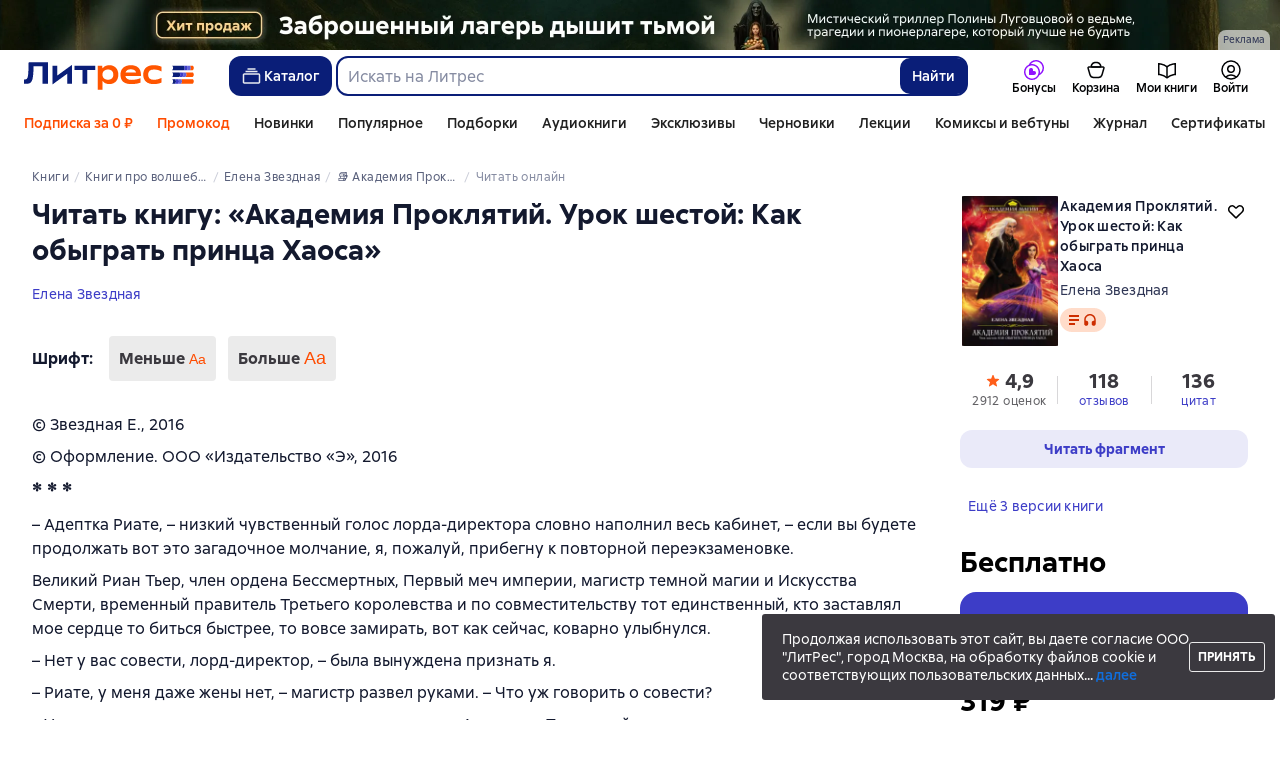

--- FILE ---
content_type: text/html; charset=utf-8
request_url: https://www.litres.ru/book/elena-zvezdnaya/akademiya-proklyatiy-urok-shestoy-kak-obygrat-princa-haosa-18887857/chitat-onlayn/
body_size: 63209
content:
<!DOCTYPE html><html lang="ru-RU"><script>if(typeof window.MutationObserver==='undefined'||typeof window.IntersectionObserver==='undefined'||typeof window.ResizeObserver==='undefined'||typeof window.globalThis==='undefined'||typeof window.Intl==='undefined'||typeof window.Intl.DateTimeFormat==='undefined'){document.write('<script src="https://cdnjs.cloudflare.com/polyfill/v3/polyfill.min.js?version=4.8.0&features=MutationObserver%2CIntersectionObserver%2CResizeObserver%2CglobalThis%2CIntl.DateTimeFormat.~locale.ru"></scr'+'ipt>')}
      </script><head><meta charSet="utf-8" data-next-head=""/><link rel="prefetch" href="https://cdn.litres.ru/_next/static/media/sprite.991cbbb9.svg" as="image" type="image/svg+xml" fetchpriority="high"/><link rel="shortcut icon" href="https://cdn.litres.ru/static/litres/favicon.svg" type="image/svg+xml" data-next-head=""/><link rel="shortcut icon" href="https://cdn.litres.ru/static/litres/favicon.ico" type="image/x-icon" data-next-head=""/><link title="Новые книги на Литрес" rel="alternate" type="application/rss+xml" href="/rss/" data-next-head=""/><link rel="apple-touch-icon" href="https://cdn.litres.ru/static/litres/i/social/seo/icon_114x114.png?caf381" data-next-head=""/><link rel="yandex-tableau-widget" href="https://www.litres.ru/static/litres/inc/seo/yandex-tableau-manifest.json" data-next-head=""/><link rel="manifest" href="https://www.litres.ru/static/manifest.json" data-next-head=""/><meta content="ru" http-equiv="content-language" data-next-head=""/><meta name="viewport" content="width=device-width, initial-scale=1" data-next-head=""/><link rel="preload" href="https://cdn.litres.ru/static/imgb2/media/2026/1/2/b_00010002.webp" as="image" fetchpriority="high" data-next-head=""/><link rel="preload" as="font" fetchpriority="high" href="https://cdn.litres.ru/static/litres/fonts/ALSSirius-Regular.woff2" type="font/woff2" crossorigin="anonymous" data-next-head=""/><link rel="preload" as="font" fetchpriority="high" href="https://cdn.litres.ru/static/litres/fonts/ALSSirius-Medium.woff2" type="font/woff2" crossorigin="anonymous" data-next-head=""/><link rel="preload" as="font" fetchpriority="high" href="https://cdn.litres.ru/static/litres/fonts/ALSSirius-Bold.woff2" type="font/woff2" crossorigin="anonymous" data-next-head=""/><link rel="preconnect" href="https://cdn.litres.ru" data-next-head=""/><link rel="preconnect" href="https://api.litres.ru" data-next-head=""/><link rel="dns-prefetch" href="https://www.google.ru" data-next-head=""/><link rel="dns-prefetch" href="https://counter.yadro.ru" data-next-head=""/><link rel="dns-prefetch" href="https://statad.ru" data-next-head=""/><link rel="alternate" href="https://litres.de/book/elena-zvezdnaya/urok-shestoy-kak-obygrat-princa-haosa-18887857/read/" hreflang="de" data-next-head=""/><link rel="alternate" href="https://litres.com/book/elena-zvezdnaya/urok-shestoy-kak-obygrat-princa-haosa-18887857/read/" hreflang="en" data-next-head=""/><link rel="alternate" href="https://litres.es/book/elena-zvezdnaya/urok-shestoy-kak-obygrat-princa-haosa-18887857/read/" hreflang="es" data-next-head=""/><link rel="alternate" href="https://www.litres.ru/book/elena-zvezdnaya/akademiya-proklyatiy-urok-shestoy-kak-obygrat-princa-haosa-18887857/chitat-onlayn/" hreflang="ru" data-next-head=""/><link rel="alternate" href="https://litres.pl/book/elena-zvezdnaya/urok-shestoy-kak-obygrat-princa-haosa-18887857/read/" hreflang="pl" data-next-head=""/><link rel="alternate" href="https://litres.az/book/elena-zvezdnaya/urok-shestoy-kak-obygrat-princa-haosa-18887857/read/" hreflang="az" data-next-head=""/><link rel="alternate" href="https://litres.uz/book/elena-zvezdnaya/urok-shestoy-kak-obygrat-princa-haosa-18887857/read/" hreflang="uz" data-next-head=""/><link rel="alternate" href="https://litres.ee/book/elena-zvezdnaya/urok-shestoy-kak-obygrat-princa-haosa-18887857/read/" hreflang="et" data-next-head=""/><link rel="alternate" href="https://www.litres.ru/book/elena-zvezdnaya/akademiya-proklyatiy-urok-shestoy-kak-obygrat-princa-haosa-18887857/chitat-onlayn/" hreflang="x-default" data-next-head=""/><title data-next-head="">«Академия Проклятий. Урок шестой: Как обыграть принца Хаоса», Елена Звездная читать онлайн фрагмент бесплатно без регистрации</title><meta name="description" content="Читать онлайн книгу 📙 «Академия Проклятий. Урок шестой: Как обыграть принца Хаоса» автора Елены Звездной полностью на сайте или в приложении Литрес: Книги и аудиокниги." data-next-head=""/><meta property="og:type" content="books.book" data-next-head=""/><meta property="og:title" content="«Академия Проклятий. Урок шестой: Как обыграть принца Хаоса», Елена Звездная читать онлайн фрагмент бесплатно без регистрации" data-next-head=""/><meta property="og:url" content="https://www.litres.ru/book/elena-zvezdnaya/akademiya-proklyatiy-urok-shestoy-kak-obygrat-princa-haosa-18887857/chitat-onlayn/" data-next-head=""/><meta property="og:image" content="https://www.litres.ru/pub/c/cover/18887857.jpg" data-next-head=""/><meta property="og:site_name" content="Литрес" data-next-head=""/><meta property="og:description" content="Читать онлайн книгу 📙 «Академия Проклятий. Урок шестой: Как обыграть принца Хаоса» автора Елены Звездной полностью на сайте или в приложении Литрес: Книги и аудиокниги." data-next-head=""/><link href="https://www.litres.ru/book/elena-zvezdnaya/akademiya-proklyatiy-urok-shestoy-kak-obygrat-princa-haosa-18887857/chitat-onlayn/" rel="canonical" data-next-head=""/><link rel="preload" as="image" fetchpriority="high" href="https://cdn.litres.ru/pub/c/cover_200/18887857.webp" data-next-head=""/><script type="application/ld+json" data-next-head="">{
  "@context": "https://schema.org",
  "@type": "Book",
  "name": "Академия Проклятий. Урок шестой: Как обыграть принца Хаоса",
  "description": "Книга Елены Звездной «Академия Проклятий. Урок шестой: Как обыграть принца Хаоса» — Никогда не соглашайтесь работать в Службе Безопасности Империи! Никогда! А если вашему темному лорду все же удастся соблазнить вас этой идеей, будьте готовы к тому, что придется ниточка за ниточкой распутывать шестой по счету заговор против императора, разыгрывать незабываемое представление в стенах Императорского банка с целью добычи информации, непременно присутствовать на свадьбе у гномов – ведь связи и правильную финансовую политику никто не отменял. Но самое главное – навестите вампиров, где вполне может выяснится, что по империи давно ходят слухи, будто ваш жених обручен с другой…",
  "url": "https://www.litres.ru/book/elena-zvezdnaya/akademiya-proklyatiy-urok-shestoy-kak-obygrat-princa-haosa-18887857/chitat-onlayn/",
  "image": "https://cdn.litres.ru/pub/c/cover/18887857.jpg",
  "author": {
    "@type": "Person",
    "name": "Елена Звездная"
  },
  "publisher": {
    "@type": "Organization",
    "name": "ЛитРес"
  },
  "isbn": "978-5-699-88513-8",
  "bookFormat": "https://schema.org/EBook",
  "isAccessibleForFree": false,
  "potentialAction": {
    "@type": "ReadAction",
    "target": "https://www.litres.ru/book/elena-zvezdnaya/akademiya-proklyatiy-urok-shestoy-kak-obygrat-princa-haosa-18887857/chitat-onlayn/",
    "name": "Читать онлайн"
  },
  "aggregateRating": {
    "@type": "AggregateRating",
    "ratingValue": "4.9",
    "reviewCount": "2912"
  }
}</script><link data-next-font="" rel="preconnect" href="/" crossorigin="anonymous"/><script id="AdvCakeSdkLoader" data-nscript="beforeInteractive">window.addEventListener("advcake_track_id_updated",e=>{"undefined"!=typeof window&&(window.lastAdvCakeTrackId=e.detail?.value)}),function(e){var a=new URLSearchParams(window.location.search);if(a.has("lfrom")||a.has("lfrom_processed")||a.has("utm_source")){var t=e.createElement("script");t.async=1,t.src="https://tj4rxr.ru/",(e=e.getElementsByTagName("script")[0]).parentNode.insertBefore(t,e)}}(document);</script><link rel="preload" href="https://cdn.litres.ru/_next/static/css/4097cafa6ab3ffe0.css" as="style"/><link rel="stylesheet" href="https://cdn.litres.ru/_next/static/css/4097cafa6ab3ffe0.css" data-n-g=""/><link rel="preload" href="https://cdn.litres.ru/_next/static/css/2ea9c907c2f23f4c.css" as="style"/><link rel="stylesheet" href="https://cdn.litres.ru/_next/static/css/2ea9c907c2f23f4c.css" data-n-p=""/><link rel="preload" href="https://cdn.litres.ru/_next/static/css/d91e4117fbd3bb68.css" as="style"/><link rel="stylesheet" href="https://cdn.litres.ru/_next/static/css/d91e4117fbd3bb68.css" data-n-p=""/><link rel="preload" href="https://cdn.litres.ru/_next/static/css/be019562aa6e4a2a.css" as="style"/><link rel="stylesheet" href="https://cdn.litres.ru/_next/static/css/be019562aa6e4a2a.css" data-n-p=""/><link rel="preload" href="https://cdn.litres.ru/_next/static/css/dbe9f8e2f3567f37.css" as="style"/><link rel="stylesheet" href="https://cdn.litres.ru/_next/static/css/dbe9f8e2f3567f37.css" data-n-p=""/><link rel="preload" href="https://cdn.litres.ru/_next/static/css/9411fb2943f56dc2.css" as="style"/><link rel="stylesheet" href="https://cdn.litres.ru/_next/static/css/9411fb2943f56dc2.css"/><link rel="preload" href="https://cdn.litres.ru/_next/static/css/c81d84b5127259a6.css" as="style"/><link rel="stylesheet" href="https://cdn.litres.ru/_next/static/css/c81d84b5127259a6.css"/><link rel="preload" href="https://cdn.litres.ru/_next/static/css/daf81a6911e1aa8b.css" as="style"/><link rel="stylesheet" href="https://cdn.litres.ru/_next/static/css/daf81a6911e1aa8b.css"/><link rel="preload" href="https://cdn.litres.ru/_next/static/css/eef937116dc5fedc.css" as="style"/><link rel="stylesheet" href="https://cdn.litres.ru/_next/static/css/eef937116dc5fedc.css"/><noscript data-n-css=""></noscript><script defer="" nomodule="" src="https://cdn.litres.ru/_next/static/chunks/polyfills-42372ed130431b0a.js"></script><script defer="" src="https://cdn.litres.ru/_next/static/chunks/1971.b89e79a6d3288c88.js"></script><script defer="" src="https://cdn.litres.ru/_next/static/chunks/1263-36b6367ae7115e02.js"></script><script defer="" src="https://cdn.litres.ru/_next/static/chunks/3375-0ed6d12a2d2e38d2.js"></script><script defer="" src="https://cdn.litres.ru/_next/static/chunks/562-f1acd1b1d1d4e572.js"></script><script defer="" src="https://cdn.litres.ru/_next/static/chunks/8721-00014bbbb10d707a.js"></script><script defer="" src="https://cdn.litres.ru/_next/static/chunks/4187.a98161a20fb9742c.js"></script><script defer="" src="https://cdn.litres.ru/_next/static/chunks/4686.f1e7af4b23e9cf01.js"></script><script defer="" src="https://cdn.litres.ru/_next/static/chunks/5298-f26804e26477b79b.js"></script><script defer="" src="https://cdn.litres.ru/_next/static/chunks/9514.0117bca71a23fefb.js"></script><script src="https://cdn.litres.ru/_next/static/chunks/webpack-c974d17dbbdeef6d.js" defer=""></script><script src="https://cdn.litres.ru/_next/static/chunks/framework-492644e40ce3fb68.js" defer=""></script><script src="https://cdn.litres.ru/_next/static/chunks/main-b7bbcf6f73715c1a.js" defer=""></script><script src="https://cdn.litres.ru/_next/static/chunks/pages/_app-c2d5abcd78c54e37.js" defer=""></script><script src="https://cdn.litres.ru/_next/static/chunks/4168-3f76546877cf4dfb.js" defer=""></script><script src="https://cdn.litres.ru/_next/static/chunks/2838-1d2ec371c92ecf1e.js" defer=""></script><script src="https://cdn.litres.ru/_next/static/chunks/6470-c364b6b2ce1b5d8a.js" defer=""></script><script src="https://cdn.litres.ru/_next/static/chunks/9964-c0682ba4df0765cd.js" defer=""></script><script src="https://cdn.litres.ru/_next/static/chunks/9994-824f6e034fb1a9da.js" defer=""></script><script src="https://cdn.litres.ru/_next/static/chunks/6430-708510a0ad007c21.js" defer=""></script><script src="https://cdn.litres.ru/_next/static/chunks/3256-b04a9b073b2c9586.js" defer=""></script><script src="https://cdn.litres.ru/_next/static/chunks/7355-ee4f9de8cd5c2067.js" defer=""></script><script src="https://cdn.litres.ru/_next/static/chunks/4748-188ba9476f3b05a5.js" defer=""></script><script src="https://cdn.litres.ru/_next/static/chunks/7364-f719098c8a1f7e00.js" defer=""></script><script src="https://cdn.litres.ru/_next/static/chunks/1106-059fa90473f65a50.js" defer=""></script><script src="https://cdn.litres.ru/_next/static/chunks/212-b3c1222c0aa33159.js" defer=""></script><script src="https://cdn.litres.ru/_next/static/chunks/8680-7791e942ca58ea3a.js" defer=""></script><script src="https://cdn.litres.ru/_next/static/chunks/3241-279ec1415d80d879.js" defer=""></script><script src="https://cdn.litres.ru/_next/static/chunks/3715-f26aab519e944f34.js" defer=""></script><script src="https://cdn.litres.ru/_next/static/chunks/9097-cc6280a1ba277436.js" defer=""></script><script src="https://cdn.litres.ru/_next/static/chunks/8430-419b40884a400e81.js" defer=""></script><script src="https://cdn.litres.ru/_next/static/chunks/2293-589f461797480a72.js" defer=""></script><script src="https://cdn.litres.ru/_next/static/chunks/5390-3ef3926b78a36fc2.js" defer=""></script><script src="https://cdn.litres.ru/_next/static/chunks/609-316df5e8e99ae4bb.js" defer=""></script><script src="https://cdn.litres.ru/_next/static/chunks/3474-a7cc1cbb73f2adef.js" defer=""></script><script src="https://cdn.litres.ru/_next/static/chunks/4525-218b43a0f82c62a3.js" defer=""></script><script src="https://cdn.litres.ru/_next/static/chunks/6394-ee0f819747bb56aa.js" defer=""></script><script src="https://cdn.litres.ru/_next/static/chunks/4456-864cf1e2fc7123ef.js" defer=""></script><script src="https://cdn.litres.ru/_next/static/chunks/2124-1bd81868d061b2d8.js" defer=""></script><script src="https://cdn.litres.ru/_next/static/chunks/1647-0590e7317e19fa2e.js" defer=""></script><script src="https://cdn.litres.ru/_next/static/chunks/pages/book/%5Bauthor%5D/%5BbookSlug%5D/chitat-onlayn-4fb08afcee39e8d9.js" defer=""></script><script src="https://cdn.litres.ru/_next/static/K-FEr50yehtnqeRF_eLym/_buildManifest.js" defer=""></script><script src="https://cdn.litres.ru/_next/static/K-FEr50yehtnqeRF_eLym/_ssgManifest.js" defer=""></script></head><body><div id="__next"><link rel="manifest" href="/static/manifest.json"/><div id="Tracking-Container"><div id="Tracking-NoJS-Container"><noscript><img src="https://www.tns-counter.ru/V13a****litres_ru/ru/UTF-8/tmsec=litres_total/" width="1" height="1" alt=""/></noscript><noscript><iframe src="https://www.googletagmanager.com/ns.html?id=GTM-NM9VW6D" height="0" width="0" style="display:none;visibility:hidden" title="googletagmanager"></iframe></noscript><noscript><img src="https://vk.com/rtrg?p=VK-RTRG-280711-d3F84" style="position:fixed;left:-999px" alt=""/></noscript></div></div><div id="layout-root" class="layout-root a8e74375 d1891d07"><div class="_45270123" style="padding-bottom:146px"></div><header data-testid="header" class="f6f1894d"><a tabindex="0" class="_52804aad" role="button">Перейти к контенту</a><div><div class="_96f658c4" role="presentation"><a data-testid="mainPromoBanner--desktop" href="https://www.litres.ru/book/polina-lugovcova/lukovaya-vedma-72076402/?erid=2W5zFJqAiPz&amp;banner_id=10002&amp;banner_title=2602850%20%D0%9B%D0%BE%D0%B1%D0%B7%D0%B8%D0%BD%D0%B0%20%D0%9F%D0%BE%D0%BB%D0%B8%D0%BD%D0%B0%20%D0%98%D0%B2%D0%B0%D0%BD%D0%BE%D0%B2%D0%BD%D0%B0%09%22%D0%9B%D1%83%D0%BA%D0%BE%D0%B2%D0%B0%D1%8F%20%D0%B2%D0%B5%D0%B4%D1%8C%D0%BC%D0%B0%20%22%20%20%D1%80%D0%B0%D1%81%D1%82%D1%8F%D0%B6%D0%BA%D0%B0%20%D1%80%D0%B5%D0%BA%D0%BB%D0%B0%D0%BC%D0%B0%20%D0%BF%D0%BB%D0%B0%D1%82%D0%BD%D1%8B%D1%85%20%D1%83%D1%81%D0%BB%D1%83%D0%B3&amp;campaign_id=43216&amp;place_slug=web-header-full-width&amp;source=banners" tabindex="0" class="_239e895a" target="_blank" rel="noreferrer" aria-label="2602850 Лобзина Полина Ивановна	&quot;Луковая ведьма &quot;  растяжка реклама платных услуг"><picture><source srcSet="https://cdn.litres.ru/static/imgb2/media/2026/1/2/b_00010002.webp" type="image/webp"/><source srcSet="https://cdn.litres.ru/static/imgb2/media/2026/1/2/b_00010002.jpg"/><img class="_239e895a" src="https://cdn.litres.ru/static/imgb2/media/2026/1/2/b_00010002.jpg" alt="2602850 Лобзина Полина Ивановна	&quot;Луковая ведьма &quot;  растяжка реклама платных услуг" decoding="sync"/></picture></a><div class="fb5d50fc"><div class="ca8c82b3"><p class="c0c890fc">Реклама</p></div></div></div></div><div class="_5d332c5b"><div class="d5ea9723"><a data-testid="header--logo" href="/" tabindex="0" class="afddcdd5" style="cursor:pointer" aria-label="Главная страница Литрес"><img src="https://cdn.litres.ru/static/litres/logo/logo_ru.svg" width="178" height="28" alt="Логотип Литрес" class="_1129de21"/></a></div><div class="_2834e32d"><button class="e3691cb9" type="button" data-testid="header-catalog-button"><svg width="25" height="24" viewBox="0 0 25 24" fill="none" xmlns="http://www.w3.org/2000/svg"><path d="M19.5 10H5.5C4.94772 10 4.5 10.4477 4.5 11V18C4.5 18.5523 4.94772 19 5.5 19H19.5C20.0523 19 20.5 18.5523 20.5 18V11C20.5 10.4477 20.0523 10 19.5 10Z" stroke="#E9EBF0" stroke-width="1.5" stroke-linejoin="round"></path><path d="M6.5 7.5H18.5" stroke="#E9EBF0" stroke-width="1.5" stroke-linejoin="round"></path><path d="M8.5 5H16.5" stroke="#E9EBF0" stroke-width="1.5" stroke-linejoin="round"></path></svg>Каталог</button><div tabindex="0" data-header-popup="genres" class="d90ed88e _22a8214a _43969555" style="top:146px" id="genres_popup" data-testid="genres_popup"><div class="_0c5402ca"><div class="_0a2c66f2"><div class="_08c36bed"><a tabindex="0" role="button" class="c0570ff8"><div class="e74cb539" data-testid="icon_close" role="presentation"></div></a><div class="_8cef4a23" data-testid="popup__genreContainer--wrapper"><div class="_0300f435"><a data-testid="popup__genreTitle" href="/legkoe-chtenie/" tabindex="0" class="_694da326 _0fce91f7">Легкое чтение</a><ul class="_9ecfeee7"><li class="_1248cde2"><a data-testid="popup__subGenre--link" href="/knigi-fentezi/" tabindex="0" title=" 0 книг" data-arts-count="false" class="_694da326 a881c758">Фэнтези</a></li><li class="_1248cde2"><a data-testid="popup__subGenre--link" href="/knigi-detektivy/" tabindex="0" title=" 0 книг" data-arts-count="false" class="_694da326 a881c758">Детективы</a></li><li class="_1248cde2"><a data-testid="popup__subGenre--link" href="/knigi-boeviki-ostrosugetnaya/" tabindex="0" title=" 0 книг" data-arts-count="false" class="_694da326 a881c758">Боевики, остросюжетная литература</a></li><li class="_1248cde2"><a data-testid="popup__subGenre--link" href="/knigi-fantastika/" tabindex="0" title=" 0 книг" data-arts-count="false" class="_694da326 a881c758">Фантастика</a></li><li class="_1248cde2"><a data-testid="popup__subGenre--link" href="/knigi-lubovnye-romany/" tabindex="0" title=" 0 книг" data-arts-count="false" class="_694da326 a881c758">Любовные романы</a></li><li class="_27a2191a" data-testid="popup__moreGeners--button"><a tabindex="0" role="button">Все<!-- --> <!-- -->12</a></li></ul></div><div class="_0300f435"><a data-testid="popup__genreTitle" href="/sereznoe-chtenie/" tabindex="0" class="_694da326 _0fce91f7">Серьезное чтение</a><ul class="_9ecfeee7"><li class="_1248cde2"><a data-testid="popup__subGenre--link" href="/knigi-sovremennaya-proza/" tabindex="0" title=" 0 книг" data-arts-count="false" class="_694da326 a881c758">Современная проза</a></li><li class="_1248cde2"><a data-testid="popup__subGenre--link" href="/klassicheskaya-literatura/" tabindex="0" title=" 0 книг" data-arts-count="false" class="_694da326 a881c758">Классическая литература</a></li><li class="_1248cde2"><a data-testid="popup__subGenre--link" href="/sereznoe-chtenie/ob-istorii-serezno/" tabindex="0" title=" 0 книг" data-arts-count="false" class="_694da326 a881c758">Об истории серьезно</a></li><li class="_1248cde2"><a data-testid="popup__subGenre--link" href="/knigi-publicistika/biografii-memuary/" tabindex="0" title=" 0 книг" data-arts-count="false" class="_694da326 a881c758">Биографии и мемуары</a></li><li class="_1248cde2"><a data-testid="popup__subGenre--link" href="/sereznoe-chtenie/stihi-poeziya/" tabindex="0" title=" 0 книг" data-arts-count="false" class="_694da326 a881c758">Cтихи, поэзия</a></li><li class="_27a2191a" data-testid="popup__moreGeners--button"><a tabindex="0" role="button">Все<!-- --> <!-- -->6</a></li></ul></div><div class="_0300f435"><a data-testid="popup__genreTitle" href="/istoriya/" tabindex="0" class="_694da326 _0fce91f7">История</a><ul class="_9ecfeee7"><li class="_1248cde2"><a data-testid="popup__subGenre--link" href="/populyarno-ob-istorii/" tabindex="0" title=" 0 книг" data-arts-count="false" class="_694da326 a881c758">Популярно об истории</a></li><li class="_1248cde2"><a data-testid="popup__subGenre--link" href="/knigi-priklucheniya/puteshestviyah/" tabindex="0" title=" 0 книг" data-arts-count="false" class="_694da326 a881c758">Книги о путешествиях</a></li><li class="_1248cde2"><a data-testid="popup__subGenre--link" href="/knigi-publicistika/biografii-memuary/" tabindex="0" title=" 0 книг" data-arts-count="false" class="_694da326 a881c758">Биографии и мемуары</a></li><li class="_1248cde2"><a data-testid="popup__subGenre--link" href="/knigi-detektivy/istoricheskie/" tabindex="0" title=" 0 книг" data-arts-count="false" class="_694da326 a881c758">Исторические детективы</a></li><li class="_1248cde2"><a data-testid="popup__subGenre--link" href="/knigi-sovremennaya-proza/istoricheskaya-literatura/" tabindex="0" title=" 0 книг" data-arts-count="false" class="_694da326 a881c758">Историческая литература</a></li><li class="_27a2191a" data-testid="popup__moreGeners--button"><a tabindex="0" role="button">Все<!-- --> <!-- -->12</a></li></ul></div><div class="_0300f435"><a data-testid="popup__genreTitle" href="/znaniya-navyki/biznes/" tabindex="0" class="_694da326 _0fce91f7">Бизнес-книги</a><ul class="_9ecfeee7"><li class="_1248cde2"><a data-testid="popup__subGenre--link" href="/biznes-knigi/lichnaya-effektivnost/" tabindex="0" title=" 0 книг" data-arts-count="false" class="_694da326 a881c758">Личная эффективность</a></li><li class="_1248cde2"><a data-testid="popup__subGenre--link" href="/biznes-knigi/menedzhment/" tabindex="0" title=" 0 книг" data-arts-count="false" class="_694da326 a881c758">Менеджмент</a></li><li class="_1248cde2"><a data-testid="popup__subGenre--link" href="/biznes-knigi/o-biznese-populyarno/" tabindex="0" title=" 0 книг" data-arts-count="false" class="_694da326 a881c758">О бизнесе популярно</a></li><li class="_1248cde2"><a data-testid="popup__subGenre--link" href="/biznes-knigi/zarubezhnaya-delovaya-literatura/" tabindex="0" title=" 0 книг" data-arts-count="false" class="_694da326 a881c758">Зарубежная деловая литература</a></li><li class="_1248cde2"><a data-testid="popup__subGenre--link" href="/biznes-knigi/taym-menedzhment/" tabindex="0" title=" 0 книг" data-arts-count="false" class="_694da326 a881c758">Тайм-менеджмент</a></li><li class="_27a2191a" data-testid="popup__moreGeners--button"><a tabindex="0" role="button">Все<!-- --> <!-- -->31</a></li></ul></div><div class="_0300f435"><a data-testid="popup__genreTitle" href="/znaniya-navyki/" tabindex="0" class="_694da326 _0fce91f7">Знания и навыки</a><ul class="_9ecfeee7"><li class="_1248cde2"><a data-testid="popup__subGenre--link" href="/knigi-psihologiya/samorazvitiye-lichnostnyy-rost/" tabindex="0" title=" 0 книг" data-arts-count="false" class="_694da326 a881c758">Саморазвитие / личностный рост</a></li><li class="_1248cde2"><a data-testid="popup__subGenre--link" href="/knigi-nauka-obrazovanie/nauchno-populyarnaya-literatura/" tabindex="0" title=" 0 книг" data-arts-count="false" class="_694da326 a881c758">Научно-популярная литература</a></li><li class="_1248cde2"><a data-testid="popup__subGenre--link" href="/znaniya-navyki/uchebnaya-nauchnaya-literatura/" tabindex="0" title=" 0 книг" data-arts-count="false" class="_694da326 a881c758">Учебная и научная литература</a></li><li class="_1248cde2"><a data-testid="popup__subGenre--link" href="/znaniya-navyki/biznes/" tabindex="0" title=" 0 книг" data-arts-count="false" class="_694da326 a881c758">Бизнес-книги</a></li><li class="_1248cde2"><a data-testid="popup__subGenre--link" href="/psihologiya-motivaciya/istorii-iz-zhizni/" tabindex="0" title=" 0 книг" data-arts-count="false" class="_694da326 a881c758">Истории из жизни</a></li><li class="_27a2191a" data-testid="popup__moreGeners--button"><a tabindex="0" role="button">Все<!-- --> <!-- -->12</a></li></ul></div><div class="_0300f435"><a data-testid="popup__genreTitle" href="/psihologiya-motivaciya/" tabindex="0" class="_694da326 _0fce91f7">Психология, мотивация</a><ul class="_9ecfeee7"><li class="_1248cde2"><a data-testid="popup__subGenre--link" href="/knigi-psihologiya/" tabindex="0" title=" 0 книг" data-arts-count="false" class="_694da326 a881c758">Книги по психологии</a></li><li class="_1248cde2"><a data-testid="popup__subGenre--link" href="/knigi-psihologiya/samorazvitiye-lichnostnyy-rost/" tabindex="0" title=" 0 книг" data-arts-count="false" class="_694da326 a881c758">Саморазвитие / личностный рост</a></li><li class="_1248cde2"><a data-testid="popup__subGenre--link" href="/psihologiya-motivaciya/religiya-duhovnaya-literatura/" tabindex="0" title=" 0 книг" data-arts-count="false" class="_694da326 a881c758">Религия и духовная литература</a></li><li class="_1248cde2"><a data-testid="popup__subGenre--link" href="/knigi-publicistika/biografii-memuary/" tabindex="0" title=" 0 книг" data-arts-count="false" class="_694da326 a881c758">Биографии и мемуары</a></li><li class="_1248cde2"><a data-testid="popup__subGenre--link" href="/psihologiya-motivaciya/istorii-iz-zhizni/" tabindex="0" title=" 0 книг" data-arts-count="false" class="_694da326 a881c758">Истории из жизни</a></li><li class="_27a2191a" data-testid="popup__moreGeners--button"><a tabindex="0" role="button">Все<!-- --> <!-- -->7</a></li></ul></div><div class="_0300f435"><a data-testid="popup__genreTitle" href="/sport-zdorove-krasota/" tabindex="0" class="_694da326 _0fce91f7">Спорт, здоровье, красота</a><ul class="_9ecfeee7"><li class="_1248cde2"><a data-testid="popup__subGenre--link" href="/sport-zdorove-krasota/medicina-i-zdorove/" tabindex="0" title=" 0 книг" data-arts-count="false" class="_694da326 a881c758">Медицина и здоровье</a></li><li class="_1248cde2"><a data-testid="popup__subGenre--link" href="/sport-zdorove-krasota/sport/" tabindex="0" title=" 0 книг" data-arts-count="false" class="_694da326 a881c758">Спорт</a></li><li class="_1248cde2"><a data-testid="popup__subGenre--link" href="/erotika-seks/seksualnyye-rukovodstva/" tabindex="0" title=" 0 книг" data-arts-count="false" class="_694da326 a881c758">Секс / секс-руководства</a></li><li class="_1248cde2"><a data-testid="popup__subGenre--link" href="/sport-zdorove-krasota/krasota/" tabindex="0" title=" 0 книг" data-arts-count="false" class="_694da326 a881c758">Красота</a></li></ul></div><div class="_0300f435"><a data-testid="popup__genreTitle" href="/hobbi-dosug/" tabindex="0" class="_694da326 _0fce91f7">Хобби, досуг</a><ul class="_9ecfeee7"><li class="_1248cde2"><a data-testid="popup__subGenre--link" href="/knigi-ezoterika/yoga/" tabindex="0" title=" 0 книг" data-arts-count="false" class="_694da326 a881c758">Йога</a></li><li class="_1248cde2"><a data-testid="popup__subGenre--link" href="/knigi-dom-semya/kulinariya/" tabindex="0" title=" 0 книг" data-arts-count="false" class="_694da326 a881c758">Кулинария</a></li><li class="_1248cde2"><a data-testid="popup__subGenre--link" href="/knigi-dom-semya/hobbi_uvlecheniya/" tabindex="0" title=" 0 книг" data-arts-count="false" class="_694da326 a881c758">Хобби / увлечения</a></li><li class="_1248cde2"><a data-testid="popup__subGenre--link" href="/knigi-iskusstvo/izobrazitelnoe-iskusstvo/" tabindex="0" title=" 0 книг" data-arts-count="false" class="_694da326 a881c758">Изобразительное искусство</a></li><li class="_1248cde2"><a data-testid="popup__subGenre--link" href="/knigi-dom-semya/rukodeliye-remesla/" tabindex="0" title=" 0 книг" data-arts-count="false" class="_694da326 a881c758">Рукоделие и ремесла</a></li><li class="_27a2191a" data-testid="popup__moreGeners--button"><a tabindex="0" role="button">Все<!-- --> <!-- -->19</a></li></ul></div><div class="_0300f435"><a data-testid="popup__genreTitle" href="/dom-dacha/" tabindex="0" class="_694da326 _0fce91f7">Дом, дача</a><ul class="_9ecfeee7"><li class="_1248cde2"><a data-testid="popup__subGenre--link" href="/knigi-dom-semya/kulinariya/" tabindex="0" title=" 0 книг" data-arts-count="false" class="_694da326 a881c758">Кулинария</a></li><li class="_1248cde2"><a data-testid="popup__subGenre--link" href="/knigi-dom-semya/hobbi_uvlecheniya/" tabindex="0" title=" 0 книг" data-arts-count="false" class="_694da326 a881c758">Хобби / увлечения</a></li><li class="_1248cde2"><a data-testid="popup__subGenre--link" href="/dom-dacha/domashnee-hozyaystvo/" tabindex="0" title=" 0 книг" data-arts-count="false" class="_694da326 a881c758">Домашнее хозяйство</a></li><li class="_1248cde2"><a data-testid="popup__subGenre--link" href="/knigi-dom-semya/rukodeliye-remesla/" tabindex="0" title=" 0 книг" data-arts-count="false" class="_694da326 a881c758">Рукоделие и ремесла</a></li><li class="_1248cde2"><a data-testid="popup__subGenre--link" href="/knigi-dom-semya/domashnie-zhivotnye/" tabindex="0" title=" 0 книг" data-arts-count="false" class="_694da326 a881c758">Домашние животные</a></li><li class="_27a2191a" data-testid="popup__moreGeners--button"><a tabindex="0" role="button">Все<!-- --> <!-- -->16</a></li></ul></div><div class="_0300f435"><a data-testid="popup__genreTitle" href="/detskie-knigi/" tabindex="0" class="_694da326 _0fce91f7">Детские книги</a><ul class="_9ecfeee7"><li class="_1248cde2"><a data-testid="popup__subGenre--link" href="/detskie-knigi/zarubezhnye/" tabindex="0" title=" 0 книг" data-arts-count="false" class="_694da326 a881c758">Зарубежные детские книги</a></li><li class="_1248cde2"><a data-testid="popup__subGenre--link" href="/detskie-knigi/skazki/" tabindex="0" title=" 0 книг" data-arts-count="false" class="_694da326 a881c758">Сказки</a></li><li class="_1248cde2"><a data-testid="popup__subGenre--link" href="/detskie-knigi/children/" tabindex="0" title=" 0 книг" data-arts-count="false" class="_694da326 a881c758">Книги для детей</a></li><li class="_1248cde2"><a data-testid="popup__subGenre--link" href="/detskie-knigi/knigi_doshkolniki/" tabindex="0" title=" 0 книг" data-arts-count="false" class="_694da326 a881c758">Книги для дошкольников</a></li><li class="_1248cde2"><a data-testid="popup__subGenre--link" href="/detskie-knigi/dlya-podrostkov/" tabindex="0" title=" 0 книг" data-arts-count="false" class="_694da326 a881c758">Книги для подростков</a></li><li class="_27a2191a" data-testid="popup__moreGeners--button"><a tabindex="0" role="button">Все<!-- --> <!-- -->15</a></li></ul></div><div class="_0300f435"><a data-testid="popup__genreTitle" href="/roditelyam/" tabindex="0" class="_694da326 _0fce91f7">Родителям</a><ul class="_9ecfeee7"><li class="_1248cde2"><a data-testid="popup__subGenre--link" href="/knigi-dom-semya/vospitanie-detey/" tabindex="0" title=" 0 книг" data-arts-count="false" class="_694da326 a881c758">Воспитание детей</a></li><li class="_1248cde2"><a data-testid="popup__subGenre--link" href="/knigi-psihologiya/detskaya/" tabindex="0" title=" 0 книг" data-arts-count="false" class="_694da326 a881c758">Детская психология</a></li><li class="_1248cde2"><a data-testid="popup__subGenre--link" href="/detskie-knigi/" tabindex="0" title=" 0 книг" data-arts-count="false" class="_694da326 a881c758">Детские книги</a></li><li class="_1248cde2"><a data-testid="popup__subGenre--link" href="/zdorovye-detey/" tabindex="0" title=" 0 книг" data-arts-count="false" class="_694da326 a881c758">Здоровье детей</a></li></ul></div><div class="_0300f435"><a data-testid="popup__genreTitle" href="/publicistika-periodicheskie-izdaniya/" tabindex="0" class="_694da326 _0fce91f7">Публицистика и периодические издания</a><ul class="_9ecfeee7"><li class="_1248cde2"><a data-testid="popup__subGenre--link" href="/knigi-publicisticheskaya-literatura/" tabindex="0" title=" 0 книг" data-arts-count="false" class="_694da326 a881c758">Публицистическая литература</a></li><li class="_1248cde2"><a data-testid="popup__subGenre--link" href="/periodicheskie-izdaniya/" tabindex="0" title=" 0 книг" data-arts-count="false" class="_694da326 a881c758">Периодические издания</a></li><li class="_1248cde2"><a data-testid="popup__subGenre--link" href="/podcasts/" tabindex="0" title=" 0 книг" data-arts-count="false" class="_694da326 a881c758">Подкасты</a></li></ul></div><div class="_0300f435"><a data-testid="popup__genreTitle" href="/drafts/" tabindex="0" class="_694da326 _0fce91f7">Черновики</a></div><div class="_0300f435"><a data-testid="popup__genreTitle" href="/selfpublishing/" tabindex="0" class="_694da326 _0fce91f7">Эксклюзивы</a></div><div class="_0300f435"><a data-testid="popup__genreTitle" href="/genre/webtoon-275083/" tabindex="0" class="_694da326 _0fce91f7">Вебтуны</a></div><div class="_0300f435"><a data-testid="popup__genreTitle" href="/showroom/fanfic/" tabindex="0" class="_694da326 _0fce91f7">Фанфики</a></div><div class="_0300f435"><a data-testid="popup__genreTitle" href="/collections/besplatnie-knigi/" tabindex="0" class="_694da326 _0fce91f7">Бесплатные книги</a></div></div></div></div></div><div class="d29aea3f" data-testid="popup__allGenre--button"><a href="/pages/new_genres/" tabindex="0" class="_694da326">Все 142 жанра<div class="_666c263c" data-testid="icon_chevronRight" role="presentation"></div></a></div></div><div class="cc56edc5"><form action="/search/" method="get" autoComplete="off" data-testid="header__search-form--desktop" role="search" aria-label="Искать на Литрес"><div class="_629ab8b2"><input class="_8fba8811" maxLength="150" placeholder="Искать на Литрес" name="q" data-testid="search__input" role="combobox" aria-controls="suggestionsSearchResult" aria-autocomplete="list" aria-haspopup="listbox" aria-expanded="false" value=""/><button class="_82b1c248" type="submit" data-testid="search__button" aria-label="Найти " aria-description="Результаты поиска появятся на странице">Найти</button></div></form></div></div><nav class="_32536d0d _2d8c1892" aria-label="Пользовательские разделы меню"><div class="_94c21a9e _486a4e26" data-testid="tab-bonus" id="tab-bonus"><a data-testid="tab__link" href="/landing/litres-bonus-change/" tabindex="0" class="_4e1b756d"><div class="_9b56e24b"><div class="b53838dd"><svg fill="none" viewBox="0 0 20 20" width="20" height="20" xmlns="http://www.w3.org/2000/svg"><path d="m15.293 15.293c2.7757-1.2553 4.707-4.0486 4.707-7.293 0-4.4183-3.5817-8-8-8-3.2444 0-6.0377 1.9313-7.293 4.707-2.7757 1.2553-4.707 4.0486-4.707 7.293 0 4.4182 3.5817 8 8 8 3.2444 0 6.0377-1.9314 7.293-4.707zm0.6189-2.1015c1.572-1.1864 2.5881-3.0703 2.5881-5.1915 0-3.5898-2.9101-6.5-6.5-6.5-2.1212 0-4.0051 1.0161-5.1915 2.5881 0.38874-0.05805 0.78662-0.08813 1.1915-0.08813 4.4183 0 8 3.5817 8 8 0 0.4049-0.0301 0.8028-0.0881 1.1915zm-1.4119-1.1915c0 3.5898-2.9101 6.5-6.5 6.5-3.5898 0-6.5-2.9102-6.5-6.5 0-3.5899 2.9102-6.5 6.5-6.5 3.5899 0 6.5 2.9102 6.5 6.5zm-9.4999-1.0165-6e-5 0.0164c-0.00275 0.7461 6.5e-4 2.608 0.00255 3.5047 5.9e-4 0.2757 0.22368 0.4983 0.49935 0.4983h3.4981c1.0002 0 3 0 3-2.003 0-2.5-3-2.0001-3-2.0001s0.5-3-2-2.9999c-1.9891 1e-5 -1.9963 1.9784-1.9999 2.9836z" clip-rule="evenodd" fill="#9013FE" fill-rule="evenodd"></path></svg></div></div><p class="d554e81d">Бонусы</p></a></div><div class="_25280e6d c79b8d23" data-testid="tab-basket" id="tab-basket"><a data-testid="tab__link" href="/my-books/cart/" tabindex="0" class="c151ff38"><div class="_4e9bf279"><div class="e9e60f90"><svg width="24" height="24" viewBox="0 0 24 24" fill="none" xmlns="http://www.w3.org/2000/svg" data-testid="basketTabIcon"><path d="M18.9243 9H5.07573C4.41135 9 3.93169 9.63591 4.11421 10.2747L5.92111 16.5989C6.41174 18.3161 7.98128 19.5 9.76721 19.5H14.2328C16.0187 19.5 17.5883 18.3161 18.0789 16.5989L19.8858 10.2747C20.0683 9.6359 19.5886 9 18.9243 9Z" stroke="#020305" stroke-width="1.5" stroke-linejoin="round"></path><path d="M15.7395 9H8.26051C7.54417 9 7.06016 8.2689 7.33993 7.60945L7.62487 6.9378C8.25188 5.45986 9.70176 4.5 11.3072 4.5H12.6928C14.2982 4.5 15.7481 5.45986 16.3751 6.9378L16.6601 7.60945C16.9398 8.2689 16.4558 9 15.7395 9Z" stroke="#020305" stroke-width="1.5" stroke-linejoin="round"></path></svg></div></div><p class="_545559a4">Корзина</p></a></div><div class="_25280e6d e74ef06a" data-testid="tab-myBooks" id="tab-myBooks"><a data-testid="tab__link" href="/my-books/" tabindex="0" class="c151ff38"><div class="_4e9bf279"><div class="e9e60f90"><svg width="24" height="24" viewBox="0 0 24 24" fill="none" xmlns="http://www.w3.org/2000/svg"><path d="M11.5203 8.4566L12 8.8557L12.4797 8.45659C14.071 7.1326 16.179 6.44532 17.9438 6.09571C18.8178 5.92257 19.5885 5.83593 20.1392 5.7927C20.1772 5.78972 20.2142 5.78694 20.25 5.78436V16.4503C20.2116 16.4537 20.172 16.4573 20.131 16.4612C19.6036 16.5116 18.8664 16.612 18.0166 16.8124C16.3246 17.2114 14.1419 18.0175 12.2909 19.6576C12.1308 19.7995 11.8692 19.7995 11.7091 19.6576C9.85805 18.0175 7.67537 17.2114 5.9834 16.8124C5.13358 16.612 4.39636 16.5116 3.86895 16.4612C3.82805 16.4573 3.78838 16.4537 3.75 16.4503V5.78437C3.78583 5.78695 3.82277 5.78972 3.86078 5.79271C4.41153 5.83594 5.18216 5.92258 6.05618 6.09572C7.82102 6.44534 9.929 7.13261 11.5203 8.4566Z" stroke="#020305" stroke-width="1.5"></path><path d="M12 8V14.5V19" stroke="#020305" stroke-width="1.5"></path></svg></div></div><p class="_545559a4">Мои книги</p></a></div><div class="_2a9f6674" data-testid="user-button"><div data-testid="header__login-button--desktop"><div class="_25280e6d" data-testid="tab-login" id="tab-login"><a data-testid="tab__link" href="/auth/login" tabindex="0" class="c151ff38"><div class="_4e9bf279"><div class="e9e60f90"><svg width="24" height="24" viewBox="0 0 24 24" fill="none" xmlns="http://www.w3.org/2000/svg"><circle cx="12" cy="11" r="3.25" stroke="#020305" stroke-width="1.5"></circle><path d="M6.5 19.318C7.84208 18.0095 9.50575 17 12 17C14.4943 17 16.1579 18.0095 17.5 19.318" stroke="#020305" stroke-width="1.5"></path><rect x="3" y="3" width="18" height="18" rx="9" stroke="#020305" stroke-width="1.5"></rect></svg></div></div><p class="_545559a4">Войти</p></a></div></div></div></nav></div><div id="lowerMenuWrap" class="_6424f003"><nav class="_0f27da77" aria-label="Основное меню"><div class="dc8d3e2c" data-testid="lowerMenu_items"><a data-testid="lowerMenu__item--subscription" href="/litres_subscription/" tabindex="0" class="b64bffff _41cb3e28" aria-hidden="false">Подписка за 0 ₽</a><a data-testid="lowerMenu__item--promoCodes" href="/promocode/" tabindex="0" class="b64bffff _41cb3e28" aria-hidden="false">Промокод</a><a data-testid="lowerMenu__item--newBooks" href="/showroom/new/" tabindex="0" class="b64bffff" aria-hidden="false">Новинки</a><a data-testid="lowerMenu__item--popular" href="/popular/" tabindex="0" class="b64bffff" aria-hidden="false">Популярное</a><a data-testid="lowerMenu__item--compilations" href="/collections/" tabindex="0" class="b64bffff" aria-hidden="false">Подборки</a><a data-testid="lowerMenu__item--audiobooks" href="/audiobooks/" tabindex="0" class="b64bffff" aria-hidden="false">Аудиокниги</a><a data-testid="lowerMenu__item--selfpub" href="/selfpublishing/" tabindex="0" class="b64bffff" aria-hidden="false">Эксклюзивы</a><a data-testid="lowerMenu__item--drafts" href="/drafts/" tabindex="0" class="b64bffff" aria-hidden="false">Черновики</a><a data-testid="lowerMenu__item--lectures" href="/showroom/lectures/" tabindex="0" class="b64bffff" aria-hidden="false">Лекции</a><a data-testid="lowerMenu__item--comics" href="/showroom/komiksy-i-manga-274060/" tabindex="0" class="b64bffff" aria-hidden="false">Комиксы и вебтуны</a><a data-testid="lowerMenu__item--journal" href="/journal/" tabindex="0" class="b64bffff" aria-hidden="false">Журнал</a><a data-testid="lowerMenu__item--certificatePresent" href="/certificate-present/" tabindex="0" class="b64bffff" aria-hidden="false">Сертификаты</a><a data-testid="lowerMenu__item--partners" href="/company/partners/" tabindex="0" class="b64bffff" aria-hidden="false">Партнёрская программа</a><a data-testid="lowerMenu__item--becomeAnAuthor" href="https://selfpub.ru/?utm_source=litres&amp;utm_medium=header&amp;utm_campaign=top" tabindex="0" class="b64bffff" aria-hidden="false">Стать автором</a><div class="_4887b5dd" data-testid="lowerMenu_moreButtonWrap"><div class="a8239b96" data-testid="lower-menu__more-button" tabindex="0"><a tabindex="-1">Ещё</a><svg width="12" height="8" viewBox="0 0 12 8" fill="none" xmlns="http://www.w3.org/2000/svg"><path d="M1 1L6 6L11 1" stroke="#212121" stroke-width="1.5" stroke-linecap="round"></path></svg></div><div style="visibility:hidden;position:absolute;left:-150px"><div data-testid="lowerMenu_moreItems"><a data-testid="lowerMenu_moreItem" href="/showroom/detskie-knigi-5007/" tabindex="0" class="d1d2e572" role="button" aria-label="Детская литература"><div class="_12a87617" data-testid="contextMenu__itemContent">Детская литература</div></a><a data-testid="lowerMenu_moreItem" href="/showroom/fanfic/" tabindex="0" class="d1d2e572" role="button" aria-label="Фанфики"><div class="_12a87617" data-testid="contextMenu__itemContent">Фанфики</div></a><a data-testid="lowerMenu_moreItem" href="/abonement/" tabindex="0" class="d1d2e572" role="button" aria-label="Литрес Абонемент"><div class="_12a87617" data-testid="contextMenu__itemContent">Литрес Абонемент</div></a><a data-testid="lowerMenu_moreItem" href="/company/adv-for-business/" tabindex="0" class="d1d2e572" role="button" aria-label="Реклама для бизнеса"><div class="_12a87617" data-testid="contextMenu__itemContent">Реклама для бизнеса</div></a><a data-testid="lowerMenu_moreItem" href="/podcasts/" tabindex="0" class="d1d2e572" role="button" aria-label="Подкасты"><div class="_12a87617" data-testid="contextMenu__itemContent">Подкасты</div></a><a data-testid="lowerMenu_moreItem" href="/cms/corp-library/" tabindex="0" class="d1d2e572" role="button" aria-label="Корпоративная библиотека"><div class="_12a87617" data-testid="contextMenu__itemContent">Корпоративная библиотека</div></a><a data-testid="lowerMenu_moreItem" href="/cms/7330/" tabindex="0" class="d1d2e572" role="button" aria-label="Литрес Чтец"><div class="_12a87617" data-testid="contextMenu__itemContent">Литрес Чтец</div></a><a data-testid="lowerMenu_moreItem" href="/selfpub/" tabindex="0" class="d1d2e572" role="button" aria-label="Издать свою книгу"><div class="_12a87617" data-testid="contextMenu__itemContent">Издать свою книгу</div></a><a data-testid="lowerMenu_moreItem" href="/app/" tabindex="0" class="d1d2e572" role="button" aria-label="Мобильные приложения"><div class="_12a87617" data-testid="contextMenu__itemContent">Мобильные приложения</div></a></div></div></div></div></nav></div></header><main class="_5b2dba93" id="main" role="main" aria-labelledby="pageTitle"><div id="book-card__wrapper" class="c76b1a71" data-testid="book-card__wrapper"><div class="_781d7927 c63abdae"><div class="_91b0f2df"><nav id="breadcrumbs" aria-label="Хлебные крошки" style="max-width:100%"><ul class="_7cfd77fe _60c52b62" itemscope="" itemType="https://schema.org/BreadcrumbList" data-testid="breadcrumbs__wrapper"><li itemscope="" itemType="https://schema.org/ListItem" itemProp="itemListElement" class="_3dce98ba _722f533b"><a href="/" tabindex="0" itemProp="item"><span itemProp="name">Книги</span></a><meta itemProp="position" content="1"/></li><li itemscope="" itemType="https://schema.org/ListItem" itemProp="itemListElement" class="_3dce98ba _722f533b"><a href="/genre/volshebniki-5226/" tabindex="0" itemProp="item"><span itemProp="name">книги про волшебников</span></a><meta itemProp="position" content="2"/></li><li itemscope="" itemType="https://schema.org/ListItem" itemProp="itemListElement" class="_3dce98ba _722f533b"><a href="/author/elena-zvezdnaya/" tabindex="0" itemProp="item"><span itemProp="name">Елена Звездная</span></a><meta itemProp="position" content="3"/></li><li itemscope="" itemType="https://schema.org/ListItem" itemProp="itemListElement" class="_3dce98ba _8a9b0126"><a href="/book/elena-zvezdnaya/akademiya-proklyatiy-urok-shestoy-kak-obygrat-princa-haosa-18887857/" tabindex="0" itemProp="item"><div class="_3ff52e0a _5f5676e7" data-testid="icon_crumbArrow" role="presentation"></div>📚 <span itemProp="name">Академия Проклятий. Урок шестой: Как обыграть принца Хаоса</span></a><meta itemProp="position" content="4"/></li><li itemscope="" itemType="https://schema.org/ListItem" itemProp="itemListElement" class="_3dce98ba _722f533b"><span itemProp="name">Читать онлайн</span><meta itemProp="position" content="5"/></li></ul></nav></div></div><div itemscope="" itemType="https://schema.org/Book" class="_038197f0"><meta itemProp="dateModified" content="2026-01-14T10:30:48"/><div class="ea768cd9"><div class="fc31b6d9"><div class="_04653b03" data-testid="readOnline__text--wrapper"><h1 class="_4a525e88">Читать книгу: «Академия Проклятий. Урок шестой: Как обыграть принца Хаоса»</h1><div class="c69cf7d0"><a href="/author/elena-zvezdnaya/" tabindex="0" class="">Елена Звездная</a></div><div class="_488557a8" data-testid="readOnline__fontSwitcher--wrapper"><span class="_2f974056">Шрифт<!-- -->:</span><div class="ab795679"><button type="button" class="_59612ff9">Меньше <span class="ffbf8abb">Аа</span></button><button type="button" class="_59612ff9">Больше <span class="_5228c767">Аа</span></button></div></div><div class="_43a405f8" data-testid="readOnline__fontSize--style" style="font-size:1em"><p>© Звездная Е., 2016</p><p>© Оформление. ООО «Издательство «Э», 2016</p><h5 class="subtitle">* * *</h5><p>– Адептка Риате, – низкий чувственный голос лорда-директора словно наполнил весь кабинет, – если вы будете продолжать вот это загадочное молчание, я, пожалуй, прибегну к повторной переэкзаменовке.</p><p>Великий Риан Тьер, член ордена Бессмертных, Первый меч империи, магистр темной магии и Искусства Смерти, временный правитель Третьего королевства и по совместительству тот единственный, кто заставлял мое сердце то биться быстрее, то вовсе замирать, вот как сейчас, коварно улыбнулся.</p><p>– Нет у вас совести, лорд-директор, – была вынуждена признать я.</p><p>– Риате, у меня даже жены нет, – магистр развел руками. – Что уж говорить о совести?</p><p>– У меня мужа тоже нет, – резонно возразила адептка Академии Проклятий.</p><p>– Что возвращает нас к вопросу о твоем моральном облике, – наглая улыбочка и проникновенное: – И я готов выслушать ваше безоговорочное «да», госпожа Риате.</p><p>– Я вам уже трижды высказала мое безоговорочное «нет»! – вспылила я, подскочив со стула.</p><p>Когда с кресла с обманчивой медлительностью поднялся лорд-директор, я быстренько села обратно, но было поздно.</p><p>– Дэя, – обходя стол и приближаясь ко мне, протянул магистр, – ты<i>пойдешь</i> на этот бал.</p><p>– Не пойду, – насупившись, заявила я, скрестив руки на груди.</p><p>– В качестве моей невесты. – Риан остановился рядом со мной.</p><p>– Ни за что!</p><p>– И будешь представлена ко двору, как будущая леди Тьер.</p><p>– Нет!</p><p>Мне вдруг протянули руку. Удивленно смотрю на лорда-директора, тот с улыбкой вносит предложение:</p><p>– Поиграем в три безоговорочных «да»?</p><p>– Н-н-не хочется, – протянула я.</p><p>– Давай же, это просто игра. – Мне его обманчиво-честный тон не понравился совершенно.</p><p>И загадочный взгляд черных, чуть мерцающих глаз, в которых я, говоря откровенно, давно и безвозвратно утонула, но почему-то каждый раз ощущаю, что тону снова. И как-то само собой получилось, что я поднялась, после совсем без моего участия оказалась в объятиях лорда-директора, а вот в поцелуях мне свое участие отрицать было бы нечестно.</p><p>– Итак, смысл игры, – выдохнул Риан, практически не отрываясь от меня, – я спрашиваю, ты отвечаешь. Правила ясны?</p><p>– Предельно, – слукавила, так как в моем положении рассуждать трезво было затруднительно.</p><p>– Вопрос первый, – нежный поцелуй, – ты меня любишь?</p><p>– Да, – выдохнула я, почти не задумываясь.</p><p>– Вопрос второй, – еще один умопомрачительно нежный поцелуй, – ты будешь рядом со мной всегда?</p><p>– Да. – Как хорошо, что он меня держит, потому что ноги стоять отказываются.</p><p>– В том числе и на императорском балу?</p><p>Я бы сказала «нет», но мне просто не дали такой возможности, а когда остановились, на «нет» оказалась уже не способна.</p><p>– И, – теперь в прикосновениях Риана было значительно больше страсти, чем нежности, – все узнают, что у меня, наконец, есть невеста, да, Дэя?</p><p>– Да, – простонала я, обвивая руками его шею.</p><p>– Какая у меня послушная невеста, – прошептал довольный полученными ответами магистр Темного Искусства.</p><p>– Какой у меня настойчивый жених, – не сдержалась я.</p><p>– Какой есть, других не будет, – «утешили» меня.</p><p>Смотрю в его черные глаза, на черты аристократического лица, взгляд замирает на четко очерченных губах лорда-директора, и я чувствую, как сердце начинает биться быстрее. И была я льдом окована, а теперь и зачарована, и заколдована лордом Рианом Тьером.</p><p>– И мне интересно, – чуть отстранившись, но продолжая обнимать его, начала я, – ты вот это имел в виду, говоря: «И когда единственной ценностью для тебя останусь я, мы поговорим о жизненных приоритетах»?</p><p>Загадочная улыбка, коварный блеск в глазах и уклончивое:</p><p>– Не совсем.</p><p>– Да? – Так любопытно стало. – А что же тогда?</p><p>– Мм-м…</p><p>Риан подхватил меня на руки, отнес к окну, усадил на подоконник и, наклонившись к моим губам, прошептал:</p><p>– Леди Митас в секретарской?</p><p>– Д-д-да… кажется. – Кажется, мне и это уже не важно, что совсем не радует.</p><p>– Тогда не покажу, – нагло сообщил он.</p><p>Я улыбнулась, протянув ладонь, прикоснулась к его щеке, Риан улыбнулся в ответ… Иногда появляется ощущение, что за спиной вырастут крылья и я просто взлечу в небо от счастья. Невероятного, огромного, переполняющего мое сердце счастья…</p><p>– Будешь на меня так смотреть – я растаю, – предупредил магистр.</p><p>– Или сгоришь? – предположила я.</p><p>– Опасение сгореть возникает каждый раз, когда ты со стоном произносишь мое имя, – прошептал Риан, – а вот когда так восторженно-восхищенно на меня смотришь, я всерьез опасаюсь растаять.</p><p>– Не могу смотреть на тебя иначе, – честно созналась я. – Чем больше я узнаю о тебе, тем больше восхищаюсь и…</p><p>– Тогда мы в равном положении. – Комплиментов в свой адрес Риан не переносил даже от меня. – Так что у нас с балом?</p><p>Утреннее весеннее солнце заливало кабинет лорда-директора ярким светом, через открытое окно слышалось пение птиц, шелест стремительно зазеленевших ветвей, и доносился аромат цветущих аллей Ардама. Весна – мое любимое время года. И магистр Тьер в черном строгом костюме, с собранными волосами и загадочной улыбкой – мой самый любимый мужчина во всех мирах.</p><p>– По поводу бала ты уже добился от меня безоговорочного «да», – напомнила я, застегивая ворот ученической формы.</p><p>– Добился, – не стал отрицать Риан, – и с одной стороны мне бесконечно нравится сама мысль, что мои поцелуи сводят тебя с ума, но с другой… Ты действительно нужна мне там, родная.</p><p>– Правда? – Как же приятно это слышать.</p><p>– Дэя, – нежный поцелуй, – в ином случае значительно спокойнее было бы оставить тебя в академии, она неприступна. Но, учитывая результаты допроса Алитерры…</p><p>Он не стал продолжать фразу, но лицо магистра вмиг потемнело, взгляд он отвел. Для темного лорда предательство кого-либо из второго круга – это всегда удар.</p><p>– Все будет хорошо, – прошептала я.</p><p>– У нас с тобой – даже не сомневаюсь, – тихий ответ и нервное: – Но хотелось бы знать, сколько еще жизней принесет в жертву эта развеселая компания из проклятийника, морской ведьмы и одного темного лорда как минимум. А как максимум я подозреваю не менее двух десятков участников.</p><p>Что тут можно было сказать, я не знала. И потому, потянувшись, просто обняла любимого.</p><p>В дверь постучали, раздался осторожный голос леди Митас:</p><p>– Лорд-директор, тут к вам…</p><p>Я мгновенно спрыгнула с окна, Риан оправил мою одежду и вернулся за стол, чтобы громко произнести:</p><p>– Входите. Риате, вы свободны.</p><p>Я проскользнула в дверь, миновав леди Митас, окинувшую меня подозрительным взглядом, и чуть не врезалась в высокого, широкоплечего мужчину с золотыми волосами до плеч. Эти волосы, широкий подбородок да черный костюм – все, что я увидела, так как рассматривать посетителя лорда-директора не было никакого желания.</p><p>– Простите, – извинилась, не глядя.</p><p>И хотела обойти, но мне неожиданно заступили дорогу и тихим, очень странным, чуть вибрирующим голосом загадочно протянули:</p><p>– Вы меня не узнаете?</p><p>Я вскинула голову, удивленно разглядывая его лицо. Особенно смутно-знакомыми показались черные, чуть мерцающие глаза, и все же.</p><p>– Простите, мы знакомы? – осторожно спросила я.</p><p>Мужчина улыбнулся, и я невольно улыбнулась в ответ, сразу подумав: «Инкуб». И вспыхнула картинка из воспоминаний – этот самый мужчина, лежащий в постели и единственный из всех Бессмертных снявший маску из непроницаемой тьмы.</p><p>– Узнали, – догадался. – Я очень рад вновь видеть вас, милая и скромная невеста лорда Тьера.</p><p>Леди Митас грохнулась в обморок.</p><p>– Вот… Бездна! – выругалась я, уже предчувствуя разгул сплетен по академии.</p><p>Леди Митас поднял подошедший Риан и, несмотря на массивные формы секретаря, донес ее до диванчика у стены, уложил, скомандовал мне:</p><p>– Воды.</p><p>И вот пока я наливала из графина в стакан, между двумя Бессмертными состоялся странный разговор.</p><p>– Сахэ нкаавраэ? – произнес Риан.</p><p>– Доэ эсшаа, – ответил инкуб и пересек комнату.</p><p>Дальнейшее заставило меня выронить стакан на пол! Потому что едва светловолосый подошел к магистру, правая рука его начала издавать странное фиолетово-голубое свечение. Риан протянул навстречу ему левую руку… ладонь инкуба накрыла руку магистра… Свет медленно перетек из одного Бессмертного в другого…</p><p>Когда инкуб отошел, лорд-директор некоторое время еще стоял, закрыв глаза и не двигаясь, затем прозвучало его глухое:</p><p>– Эна эрда.</p><p>И он распахнул ярко-синие глаза. А потом медленно и неотвратимо их заполнила тьма… Я наклонилась, подняла упавший стакан, вновь налила воды и залпом все выпила. Заметивший мою реакцию инкуб весело спросил:</p><p>– Впервые видите передачу информации между членами нашего ордена?</p><p>Кивнув, я сказала:</p><p>– И язык, на котором вы общаетесь, тоже слышу впервые.</p><p>Бессмертный понимающе улыбнулся, я улыбнулась в ответ, хотя старалась сдержаться. Инкубы есть инкубы. И тут вдруг вспомнились мне те два слова, которые я не знала, вопрос Эллохара, который тогда меня впервые увидел и кинжалами бросался: «Кьехаата?» И ответ магистра: «Агхеэра».</p><p>– Простите, – кинула взгляд на Риана, поняла, что он в данный момент видит что-то далекое от реальности, и все же решилась: – А вы не знаете, как переводится слово «Кьехаата»?</p><p>Инкуб удивленно вскинул бровь, но честно перевел:</p><p>– Любовница.</p><p>Ну теперь я точно знала, что тогда лорд Эллохар спросил!</p><p>– А «Агхеэра»? – и дыхание задержала в ожидании ответа.</p><p>Очередная умопомрачительная улыбка инкуба и:</p><p>– Любимая.</p><p>Я улыбнулась. Не инкубу, нет, я с улыбкой смотрела на лорда Риана Тьера, и едва взгляд его стал осмысленным, тихо сказала:</p><p>– Люблю тебя.</p><p>Некоторое недоумение отразилось на лице магистра, а я добавила:</p><p>– Сильно-сильно.</p><p>– Ррродная? – Риан явно не понимал моего поведения.</p><p>Инкуб, возможно, понимал, но я на него даже не смотрела, впрочем, лорд-директор тоже.</p><p>– И мое безоговорочное «да» на все твои вопросы и предложения, – сдалась я на милость победителя, после чего, налив воды в стакан, отнесла его магистру.</p><p>– Ты меня пугаешь, – признался Риан, забирая способ пробуждения леди Митас из моих рук.</p><p>– А ты меня восхищаешь, – прошептала я и, приподнявшись на носочках, нежно поцеловала его.</p><p>Нежно, но быстро, после чего развернулась и направилась к выходу, бросив на ходу магистру:</p><p>– Я на лекцию. – А инкубу: – Всего вам темного.</p><p>– И вам кошмарного, – отозвался Бессмертный.</p><p>Риан ничего не произнес, видимо, все еще приходил в себя.</p><h5 class="subtitle">* * *</h5><p>Большая аудитория в подземелье, в лаборатории по Смертельным Проклятиям. Тишина такая, что слышно, как дышит сидящая рядом со мной Янка – мы все перерисовываем с доски схему проклятия «Дыхание Смерти». И вдруг в этом абсолютном безмолвии раздается восторженный вопль:</p><p>– Нет, ну ты это видела?!</p><p>Лаборанты издали тяжелый вздох, адепты четвертого курса в очередной раз посмотрели на возбужденного Тесме, на меня и вновь вернулись к работе.</p><p>– Не отдам, – напоминаю профессору на всякий случай.</p><p>Магистр недовольно засопел, вновь погружаясь в изучение древних рун, чтобы спустя всего минут десять вновь заорать:</p><p>– Нет, Риате, ну ты это видела?!</p><p>Видела, конечно, я над книгой морских ведьм две ночи просидела, большинство рун с указанием их точного значения переписала в тетрадь, просто чтобы не только на свою память полагаться, а вот ту часть, что имела графическое сходство со схематическим изображением проклятий, не просто перерисовала – разобрала на составляющие. Я бы и третью ночь просидела над ней, но Риан пригрозил спалить дар морских ведьм к Бездне, если я буду продолжать не высыпаться.</p><p>– Это… это… – Тесме подскочил и убежал.</p><p>Вернулся вскоре со своим запрещенным для нас талмудом, и четвертый курс Академии Проклятий был профессором совершенно забыт.</p><p>– Итак, – проговорил лорд Нуэр, старший лаборант кафедры, уже достаточно хорошо знавший магистра, чтобы понимать – в дальнейшем ходе лекции он участвовать не будет, – записываем следующее проклятие, адепты.</p><p>Доска была вытерта, в наших тетрадях под схемой подведена черта, и мы приступили к изучению второго проклятия за лекцию.</p><p>– Проклятие седьмого уровня «Свет», – продиктовал Нуэр.</p><p>Мы послушно записали, хотя название откровенно удивило.</p><p>– Проклятие слепоты, – продолжил старший лаборант. – Непременное условие наложения – абсолютная тьма. Нарушение данного условия приводит к необратимым последствиям для проклинающего – абсолютный откат.</p><p>Это было неожиданно – абсолютный откат давала всего пара десятков проклятий, обычно относящихся к девятому уровню.</p><p>– Особенность – не оставляет следов в воде, однако хрусталик зрачка проклятого в первые три часа хранит информацию. Запоминаем схему.</p><p>Лорд начал уверенно вычерчивать символы вливания энергетического потока, после перешел непосредственно к схеме кристаллов, мы молча переписывали и перечерчивали. И так до конца занятия, а едва лекция завершилась, раздался встревоженный голос Тесме:</p><p>– Риате, задержись.</p><p>Янка, собирающая тетради, искоса на меня взглянула, но промолчала. Дакене и вовсе прошла, демонстративно задев мое плечо, зато наш полуорк не стал отмалчиваться и спросил напрямую:</p><p>– Дэя, что это за книга такая?</p><p>– Юрао при обыске дома одной нечисти отыскал, – не моргнув, соврала я.</p><p>– Госпожа частный следователь, – издевательски протянула Ригра, которая все же не ушла, – да-да, искренне верим.</p><p>Вступилась за меня неожиданно Яна:</p><p>– В «ДэЮре», кстати, требуется секретарь, я расчет на прошлой неделе получила, так что иди, Дакене, потрудись хоть раз в жизни.</p><p>И вот никак я не ожидала, что Ригра с какой-то затаенной надеждой на меня посмотрит. Но по сути, в предложении Тимянны что-то было.</p><p>– У нас за набор персонала Юрао отвечает, – честно призналась я. – Однако за последнее время от нас по личным причинам, а именно – «влюбилась в другого», ушла одна секретарь, – я укоризненно посмотрела на Яну, – и скорее всего, Риая тоже вскоре уйдет по причине «мне нужно срочно готовиться к свадьбе!».</p><p>Тимянна загадочно улыбнулась и вопросила:</p><p>– Окено?</p><p>Я, естественно, промолчала, потому что не имею никакого права делиться подробностями чужой личной жизни. Но Янка, как выяснилось, обо всем догадывалась:</p><p>– Ри всегда его записки сначала рвала, а потом трепетно склеивала и много раз перечитывала. Рада за нее.</p><p>А я опять же скромно улыбаюсь.</p><p>– Риате! – оклик Тесме заставил всех поторопиться.</p><p>Когда я подошла к магистру, адепты уже покинули аудиторию, а лаборанты в темно-бардовых мантиях оставались ровно до рыка магистра:</p><p>– Вон!</p><p>Рык напугал не только меня, лорд Нуэр вовсе застыл, остальные пороняли то, что держали в руках.</p><p>– Вон, я сказал! – повторно заорал Тесме.</p><p>У меня появилось желание сбежать вместе со всеми, но пришлось стоять, слыша, как торопливо покидают подземную аудиторию потрясенные событиями лаборанты. Дальше было веселее:</p><p>– Дара!</p><p>Воздух над нами замерцал, сама возрожденный дух смерти появилась спустя минуту и выглядела не лучшим образом – боевая трансформация у нее жуткая.</p><p>– Не пугайся, просто в ином состоянии усиление защитных чар академии невозможно, – это было мне, а затем магистру: – Я вас слушаю.</p><p>Неожиданно для нас обеих Тесме сгорбился, как-то постарел разом, и мы услышали невероятный, по сути, вопрос:</p><p>– Дара, сколько раз за прошедший месяц я… покидал Академию Проклятий?</p><p>Возрожденная закрыла глаза, вспыхнула красно-фиолетовым сиянием и зависла в воздухе. Через несколько долгих минут безэмоционально произнесла:</p><p>– Восемь раз.</p><p>С глухим стоном Тесме закрыл лицо руками и произнес:</p><p>– Я помню только семь…</p><p>Мы в полнейшем изумлении смотрели на магистра, а он развернул книгу, пододвинул ближе к нам и указал на запись, сделанную на полях.</p><p>Запись, сделанную его рукой!</p><p>Почерк Тесме не узнать было невозможно! И чернила… чернила были нечеткими, размытыми, то есть пометка была создана не ранее месяца назад.</p><p>– Во имя Бездны! – пробормотала Дара. – Я к господину!</p><p>Она исчезла. А мы остались – я и растерянный, раздавленный осознанием магистр Тесме.</p><p>– Я был уверен, что вижу эту книгу впервые, – пробормотал преподаватель. – И какое же это было открытие – руны! Древние! Я искал достойный сборник лет двадцать, с тех пор как столкнулся однажды с руническим символом… И сегодня ты приносишь мне это! Восторг, нетерпение, жажда новых знаний – непередаваемые ощущения. А потом я открываю раздел отглагольных и вдруг понимаю, что я их уже видел… – магистр судорожно вздохнул. – Сначала только ощущение, чувство, затем… У меня дурацкая привычка ногтем подчеркивать важные с моей точки зрения предложения…</p><p>Он придвинул книгу к себе, отлистал назад несколько страниц и указал на едва заметные борозды. Перевожу взгляд с Тесме на книгу. Я этого не увидела, слишком была занята расшифровкой ритуала и поиском рун, подходящих к сохранившейся в памяти схеме.</p><p>– Я не понимаю, – простонал Тесме, – и мне страшно осознавать, что я… Слишком много знаний, Дэя, слишком много возможностей… Мне страшно представить, что я мог иметь отношение к той… формуле катализатора.</p><p>Что ж, я постаралась утешить, как могла:</p><p>– Не ваш стиль, магистр Тесме.</p><p>Преподаватель недоуменно посмотрел на меня. Пришлось пояснить:</p><p>– Формула проста и, в принципе, общедоступна, а вы всегда придерживались усложнения материала, в первую очередь для его защиты от неподготовленных или случайных личностей.</p><p>Тесме задумался, кивнул и вновь вернулся к книге. Листал он ее осторожно, с ожиданием чего-то плохого просматривая каждую страницу. Я подошла и теперь стояла над его плечом, тоже разглядывая книгу.</p><p>– Итак, – судорожный вздох, – допустим, я был похищен. Где, говоришь, офицер Найтес обнаружил данную книгу?</p><p>И я была вынуждена сообщить правду, которую до этого не озвучивала даже профессору:</p><p>– Листар.</p><p>У Тесме заметно задрожали руки, и в ужасе глянув на меня, он переспросил:</p><p>– Остров морских ведьм?</p><p>Молча кивнула. Выражение лица магистра описать было сложно – ужас, неверие, осознание, откровенный страх. Страх и Вилиам Тесме ранее казались мне несовместимыми – а сейчас я вдруг поняла, что магистр уже немолод и действительно крайне напуган.</p><p>Взревело алое пламя. И почти мгновенно вспыхнуло и ярко-синее. Да, появления лорда Эллохара я никак не ожидала. Зато магистр был явно рад видеть меня, и первое, что я услышала, едва он спешно вышел из огня, было:</p><p>– Дэя, дорогая, Эа передает тебе пламенный привет.</p><p>– Темных вам, лорд Эллохар, – смущенно ответила я, не отрывая взгляда от алого пламени.</p><p>Риан появился с задержкой и слов магистра не слышал. Лорд-директор взглянул на меня и сказал магистру Смерти:</p><p>– Проверь.</p><p>– Ты настаиваешь на стертой памяти? – ехидный тон лорда Эллохара мне не понравился.</p><p>– Тесме лишен магии, но не знаний, манипулировать им не могли, это тебе не гном, – резковато ответил лорд-директор. – Единственный вариант: «Рука смерти», двенадцатый уровень.</p><p>Неодобрительно покачав головой, глава Школы Искусства Смерти неторопливо и как-то даже издевательски направился к магистру Тесме, который почему-то смотрел не на него, а на Риана. Лорду-директору и сказал тихое:</p><p>– Спасибо.</p><p>– За что? – тон лорда Тьера казался ледяным.</p><p>– Вы ни на мгновение не усомнились в моей преданности, – глухо ответил Тесме, сглотнул и добавил: – Я сам в себе усомнился, а вы нет. Это очень много значит для меня.</p><p>– Вы достойны моего доверия, – с легким кивком произнес магистр, и уже лорду Эллохару: – Время. Меня ждут.</p><p>Директор Школы Искусства Смерти развел руками и издевательски уведомил:</p><p>– Не задерживаю.</p><p>Взгляд Риана на друга, несколько недовольный взгляд, затем на меня, вопросительный. Я улыбнулась в ответ и сказала:</p><p>– Уже убегаю на пару к леди Орис.</p><p>Вспыхнуло адово пламя.</p><p>Видимо, действительно ждали, и действительно срочно. Интересно, что за информацию передал тот Бессмертный Риану? Очень хотелось бы узнать.</p><p>– Ну, всего кошмарного, – сказала я, направляясь к своей парте, чтобы забрать вещи. Перерыв уже должен был завершиться, за ним по расписанию следовала лекция по Любовным проклятиям.</p><p>Но стоило мне подхватить тетрадь и учебники, как прозвучало тихое:</p><p>– Останься.</p><p>Я так и замерла, просто не желая верить в то, что услышала. Но дальше магистр Смерти произнес еще и:</p><p>– Пожалуйста…</p><p>И просьба была не столько в словах – в голосе, в интонации и даже в недосказанности. Медленно обернулась. Эллохар стоял за спиной все так же сидящего Тесме и смотрел на меня…</p><p>– Я действительно опоздаю на лекцию, магистр Эллохар, – начала я.</p><p>А он продолжал смотреть. Просьбы во взгляде больше не было, была тоска, и боль, и какое-то отчаяние. И вот знаю, что потом пожалею об этом, но если быть откровенной, Эллохар ни разу мне не отказывал, так имею ли я право на отказ?!</p><p>– Несколько минут у меня есть, – пробормотала я и, обнимая стопку учебников с тетрадями, подошла ближе к преподавательскому столу, оставшись на уровне первой парты.</p><p>Не знаю, как отреагировал лорд, я не смотрела на него, а почему-то упорно разглядывала пол под ногами, пока неяркий свет не привлек мое внимание. Вскинув голову, увидела, как лорд Эллохар сверкающей ладонью касается виска закрывшего глаза и напряженного Тесме. Вспомнила собственные ощущения от подобного, неприятный холодок прошелся по спине. Некоторое время в аудитории царила тишина, а Тесме все сильнее сжимал зубы, чтобы не застонать.</p><p>Затем магистр Эллохар произнес:</p><p>– Тьер прав, вам стирали память. Один раз, достаточно грубо, стык реальности заметен. Как рубец. Очень грубо. Сейчас у нас два варианта – я могу оставить как есть, и неприятные ощущения прекратятся, могу восстановить утраченные воспоминания…</p><p>– Восстанавливайте, – прошипел Тесме.</p><p>Усмешка, и с налетом превосходства:</p><p>– Мне импонирует ваше желание контролировать собственную память, но должен предупредить – процессу восстановления сопутствует невыносимая боль, это первое. И второе – на вашем месте я не стал бы стремиться к обретению данных конкретных воспоминаний. Ничего приятного в них нет, магистр, поверьте.</p><p>Но даже я знала, что Тесме скажет:</p><p>– Восстанавливайте!</p><p>Лорд Эллохар устало покачал головой, затем все так же с издевательскими интонациями произнес:</p><p>– Когда насладитесь всей гаммой чувства вины, так и быть, я отвечу на призыв Дары и сотру вашу память заново. Сейчас возьмите тетрадь и сожмите ее зубами.</p><p>– Я сдержусь, – прорычал магистр.</p><p>– Или вы сделаете, как я сказал, или я вас оставлю, – выдвинул ультиматум лорд Эллохар.</p><p>Тесме схватил толстую тетрадь, ожесточенно прикусил ее зубами, сжал кулаки… и приготовился. Было видно, как дрожит от напряжения его тело, как стекают капли пота со лба. Магистр Смерти усмехнулся, закрыл глаза и сжал голову профессора. Почти сразу Тесме зарычал, так отчаянно, так жутко, и дернулся. А потом начал вырываться с такой силой, что казалось, Эллохар его не удержит, но лорд, грустно улыбаясь, продолжал восстановление памяти… Минута за минутой… Я стояла, застыв в странном оцепенении, боясь даже пошевелиться и искренне жалея, что не ушла.</p><p>И вдруг Тесме закричал, сквозь стиснутые зубы крик получился глухим, но оттого еще более жутким, и он был последним… Эллохар разжал руки, и магистр повалился на стол, сотрясаясь словно от разрывающих его рыданий. Он выплюнул тетрадь, а после сжал руками кулак и замычал – глухо, страшно, отчаянно…</p><p>– О, Бездна, – простонала я, едва сдерживая слезы.</p><p>Лорд Эллохар услышал, печально посмотрел на меня, затем, положив руку на плечо мычащего от осознания чего-то ужасного Тесме, негромко, но убежденно произнес:</p><p>– Я последний, кто вас осудит, магистр. Приз оказался слишком значим для лишенного магии, и на вашем месте так поступил бы практически каждый.</p><p>Не знаю, что имел в виду лорд Эллохар, но Тесме это не утешило.</p><p>– Как я мог? – простонал преподаватель. – Как я мог…</p><p>И я все поняла! Сагдарат – проклятие, о котором не пишут в учебниках, но о котором знал магистр! О Бездна!</p><p>– Как я мог… – Стон, полный отчаяния. Тесме, похоже, сам себя простить был не в силах.</p><p>Эллохар посмотрел на меня, затем вновь на магистра, тяжело вздохнул и небрежно постучал того по плечу. Когда раздавленный осознанием преподаватель обернулся, лорд чуть наклонился и проникновенно-доверительно прошептал:</p><p>– Слушай, мужик, давай откровенно – раскаяние и самокопание не в духе темных, не позорь империю, это раз. Ну убил ты ведьму, ну да, косяк, и что теперь? Можешь упиваться осознанием собственной вины, можешь вернуться и отработать. У них с численностью напряг значительный, и сильному здоровому типу мужского пола всегда рады. Так что прекращай истерить, смотреть противно. Сделал гадость, будь мужиком, исправляй последствия.</p><p>После данной тирады Тесме так и застыл, потрясенно глядя на Эллохара, тот потрепал его по плечу и добавил:</p><p>– Все, намотал сопли на кулак и взял себя в руки. И давай то проклятие, что для косого разрабатывал, оформи мне на бумаге, сестричке покажу, спрошу профессионального ведьминского мнения. Через час зайду.</p><p>И директор Школы Искусства Смерти преспокойно направился ко мне и подтолкнул к выходу. И главное, я пошла, даже без возражений, на них никаких сил просто не осталось.</p><h5 class="subtitle">* * *</h5><p>Мы так и вышли – я впереди, лорд Эллохар на шаг позади меня. Но едва магистр закрыл дверь в лабораторию, обогнал, вынудив остановиться, прикоснулся к подбородку, заставляя посмотреть на себя, и как только наши взгляды встретились, тихо произнес:</p><p>– Спасибо.</p><p>Я, пожав плечами, отступила на шаг, отвела взгляд. Мы постояли так некоторое время, затем Эллохар вдруг спросил:</p><p>– Как ты сумела договориться с Эа?</p><p>– Вы хороший учитель, – не глядя на него, ответила я.</p><p>И снова неловкая, тяжелая, гнетущая тишина.</p><p>И совсем неожиданное:</p><p>– Прости меня…</p><p>– За что? – прижимая книги сильнее, спросила я.</p><p>– За мое поведение в таверне Хаоса. За то, что испугал тебя. Прости, я не хотел.</p><p>Я смущенно посмотрела на магистра, он ответил мне грустной улыбкой, а в глазах… звериная тоска. И вот что мне сейчас делать? Я ведь и повода никогда не давала, и откровенно призналась, что люблю другого, и… и я действительно ни в чем не виновата перед директором школы Искусства Смерти, но тяжело так, что дышать больно.</p><p>– Магистр Эллохар, – я судорожно вздохнула, не зная, как тактичнее об этом сказать, – я на вас не сержусь, не обижаюсь и зла не держу. В конце концов, несмотря на любые слова, ваши поступки говорят о том, что вы были, есть и остаетесь другом лорду Тьеру, а это для меня искупает любые ваши высказывания… – подумала, вспомнила, как он умеет цепляться к каждому слову, и поспешно добавила: – В прошлом. И очень приятно, что вы сочли нужным попросить прощения за тот… инцидент, но сейчас мне действительно нужно идти…</p><p>И вот ищешь нужные слова, стараешься ничем не задеть и не причинить боль, а в результате тебя на полуслове прерывают невероятным:</p><p>– Пообедай со мной.</p><p>Я в некотором замешательстве взглянула на лорда Эллохара, он улыбнулся и добавил:</p><p>– Ничего предосудительного, Дэя. К тому же Тьер вряд ли освободится ранее полуночи, и…</p><p>– Магистр, – на этот раз я набралась наглости и решила все же высказаться, – речь шла о прошлых инцидентах! Что касается настоящего и будущего – вынуждена напомнить, я невеста вашего лучшего друга и намерена ею оставаться.</p><p>– Дэя… – Его глаза почему-то сузились от ярости.</p><p>– Магистр Эллохар, – повторно перебила собеседника, – я вас очень уважаю, – и почему-то добавила: – Несмотря на весь ваш вредный характер… – запнулась, поняв, что сказала, но все же уверенно завершила фразу: – И мне бы очень хотелось сохранить уважительные отношения с тем, кого ценит мой будущий супруг.</p><p>Лорд Эллохар промолчал.</p><p>Я, воспользовавшись этим, бодро сказала:</p><p>– Всего вам кошмарного, – и обойдя магистра, почти побежала вверх по ворчливой лестнице.</p><p>Последняя, к слову, молчала, даже когда я нечаянно стукнулась о ступеньку. И я ни разу не обернулась, хотя чувствовала, что взгляд лорда Эллохара прожигает спину. Все равно не оглянулась.</p><h5 class="subtitle">* * *</h5><p>Но вот стоило мне выйти из подземелья в холл, как на пути материализовалась Дара. Судя по пустым коридорам и собственно первому этажу учебного корпуса, лекция уже началась, так что я ожидала очередного выговора, но вместо этого возрожденная мрачно вопросила:</p><p>– И когда ты собираешься рассказать Тьеру о домогательствах…? – Она не стала уточнять кого именно, и так все было ясно.</p><p>Резко выдохнув, так как пробежка была стремительной и теперь имелась необходимость отдышаться, я честно созналась:</p><p>– Никогда.</p><p>Дара укоризненно головой покачала, затем прошептала:</p><p>– Он так на тебя смотрел, Дэя… нехороший взгляд.</p><p>Прислонившись спиной к двери, я простонала:</p><p>– Дара, я не хочу говорить Риану, и я не могу ему об этом сказать. Лорд Эллохар знает о моих чувствах, и я не скрывала, что у него нет и шанса на взаимность… и…</p><p>– Взаимность? – переспросила возрожденная и насмешливо добавила: – Дэя, очнись, взаимность, как и совесть, во всей Темной империи интересует исключительно моего господина, он же твой директор. На этом – все. Лорды не интересуются взаимностью тех, кто привлек их внимание, особенно если речь идет о слабой чистокровной человечке, у которой нет сил дать достойный отпор. Выкрасть, запереть, сделать собственностью – так поступают темные.</p><p>Мне вдруг вспомнился разговор между Эллохаром и Тьером-старшим, что ж, отец Риана так и поступил, и взаимность его в тот момент не интересовала.</p><p>– Я поговорю с ним сама, – вдруг предложила Дара, – покажу твой разговор с этим белобрысым ошметком Хаоса.</p><p>А я вспомнила слова Эллохара, сказанные в пустыне, и уверенно сказала:</p><p>– Не нужно. Правда. От этого будет больно Риану и соответственно мне. А магистр Эллохар… он должен понимать, что у него нет шансов, и он это поймет.</p><p>– Да уж, – протянула дух смерти, – у вас с Тьером все только налаживаться стало.</p><p>И я невольно улыбнулась.</p><p>Это была радостная улыбка, и меня вновь охватило состояние счастья, в котором совершенно не было места грусти или тревогам.</p><p>– Беги на па́ру, влюбленная, – проворчала Дара. – Не буду я ему ничего говорить, надеюсь… хотя о какой надежде речь в моем состоянии, но надеюсь, что на этом домогательства Эллохара и прекратятся. На место ты его красиво поставила.</p><p>Говоря откровенно, Дару я практически не слышала, вспоминая Риана и его слова: «Будешь на меня так смотреть – я растаю». И просто махнув рукой, убежала на Любовные проклятия.</p><h5 class="subtitle">* * *</h5><p>День прошел быстро – я училась и наверстывала пропущенное, готовясь к вечернему забегу в контору, и как-то совсем упустила из вида одну большую проблему под названием «Свадьба».</p><p>Но это я забыла – офицер Найтес не забывал ничего. Ровно в семь часов, как только пары с леди Нектум подошли к концу, в аудиторию важно вошел Жловис и, заложив руки за спину, гордо произнес:</p><p>– Адептка Риате, вам просили передать, – после чего отставил левую ногу и как рявкнет: – У тебя совесть есть?!</p><p>Янка дернулась, я же, напротив, села обратно на свое место, задумалась и меланхолично повторила:</p></div><div class="_50b5e8fa" data-testid="paginator--wrapper"><ul class="ec7afbe1" role="navigation" aria-label="Pagination"><li class="_6209f024 _19a2b98f _0fafaee8"><a class=" " tabindex="-1" role="button" aria-disabled="true" aria-label="Previous page"><button type="button" tabindex="-1" class="ad20ffd5 _6a327574 _1e03c651 _15ec3c5e" data-testid="paginator__previousLabel"><div class="_87b72f2c"><div class="_70e57f8e" data-testid="button__content"><div class="_3df12be1 f63da937"><div class="a80838f7" data-testid="icon_chevronLeft" role="presentation"></div></div><div class="d4e741ee" data-component="text-container"></div></div></div></button></a></li><li class="_9ba16136 _85cb54b9"><a rel="canonical" role="button" tabindex="-1" aria-label="Страница 1" aria-current="page">1</a></li><li class="_9ba16136"><a href="?page=2" tabindex="0" aria-label="Страница 2">2</a></li><li class="_9ba16136"><a href="?page=3" tabindex="0" aria-label="Страница 3">3</a></li><li class="_6209f024"><a class="" href="?page=2" tabindex="0" role="button" aria-disabled="false" aria-label="Next page"><button type="button" tabindex="-1" class="ad20ffd5 _6a327574 _1e03c651 _15ec3c5e" data-testid="paginator__nextLabel"><div class="_87b72f2c"><div class="_70e57f8e" data-testid="button__content"><div class="d4e741ee" data-component="text-container"></div><div class="_3df12be1 _9ea25b44 f63da937" data-component="button-icon"><div class="_666c263c" data-testid="icon_chevronRight" role="presentation"></div></div></div></div></button></a></li></ul></div></div></div><div class="a92602aa"><div class="f3b9275f"><div class="ef1829ae b983bca8"><a href="/book/elena-zvezdnaya/akademiya-proklyatiy-urok-shestoy-kak-obygrat-princa-haosa-18887857/" tabindex="0" class="_4efb74bd" style="height:150px;flex-basis:100px"><div class="_0bd8490c _0b2794ac fe3dcce3" data-testid="chitatOnlayn__artCover--wrapper" role="presentation"><picture><source srcSet="https://cdn.litres.ru/pub/c/cover_200/18887857.webp" type="image/webp"/><img fetchpriority="high" itemProp="image" alt="Академия Проклятий. Урок шестой: Как обыграть принца Хаоса" class="_1a783103" data-testid="adaptiveCover__img" src="https://cdn.litres.ru/pub/c/cover_200/18887857.jpg" aria-hidden="true" loading="lazy"/></picture></div></a><div class="f5b5e22a"><div class="_86af713b" style="max-height:none"><div><a href="/book/elena-zvezdnaya/akademiya-proklyatiy-urok-shestoy-kak-obygrat-princa-haosa-18887857/" tabindex="0" class="add64c30"><span itemProp="name">Академия Проклятий. Урок шестой: Как обыграть принца Хаоса</span></a></div></div><div class="f0f9120a" data-testid="chitatOnlayn__author--wrapper"><a href="/author/elena-zvezdnaya/" tabindex="0">Елена Звездная</a></div><div class="cbea3dd8"><div class="_8686aa3b" data-testid="label-format__wrapper" title="Текстовая книга, синхронизированная с аудио"><span class="sr-only _1f9955a2">Текст<!-- -->, доступен аудиоформат</span><div class="d046a241 cc17ef0a" aria-hidden="true"><div class="d5334ca1" data-testid="icon_iconText" role="presentation"></div><div class="cfc3773b" data-testid="icon_iconAudio" role="presentation"></div></div></div></div></div><button type="button" class="_98ad3f1d _3d1661ee fed0be69 fe5c8fec _42e8f92f"><div class="_707b7939"><div class="_12a62cff"><div class="_21a5d7cf _6ad4970c" data-testid="wishlist__button"><div class="_3c575d40 e426a638" data-testid="icon_favorites" role="presentation"></div></div></div></div></button></div><div class="b983bca8"><div class="aac23b55 _3897822c" data-testid="book-factoids__wrapper"><div itemProp="aggregateRating" itemscope="" itemType="https://schema.org/AggregateRating" class="e74553bc _79cb6115" data-testid="book-factoids__rating"><meta itemProp="worstRating" content="1"/><meta itemProp="bestRating" content="5"/><meta itemProp="ratingValue" content="4.9"/><meta itemProp="ratingCount" content="2912"/><div tabindex="0" role="button" aria-label="Открыть попап чтобы проставить оценку. Средний рейтинг 4,9 на основе 2912 оценок" aria-haspopup="dialog" aria-controls="rating-popup" class="fe68c5c8"><div class="_1419d759" data-testid="book-factoids__total-rating"><div class="_351a1d6a fe927ae1" data-testid="icon_rating" role="presentation"></div>4,9</div><div class="_63638bfa _79cb6115" data-testid="book-factoids__marks">2912 оценок</div></div></div><div class="e74553bc _4e625f98"><div data-testid="book-factoids__reviews" tabindex="0" role="button" aria-label="Отзывы" class="fe68c5c8"><div class="_1419d759"><span>118</span></div><div class="_63638bfa"><a href="/book/elena-zvezdnaya/akademiya-proklyatiy-urok-shestoy-kak-obygrat-princa-haosa-18887857/otzivi/" tabindex="-1" class="_694da326">отзывов</a></div></div></div><div class="e74553bc cd75cd1d"><div data-testid="book-factoids__quotations" tabindex="0" role="button" aria-label="Цитаты" class="fe68c5c8"><div class="_1419d759">136</div><div class="_63638bfa"><a href="/book/elena-zvezdnaya/akademiya-proklyatiy-urok-shestoy-kak-obygrat-princa-haosa-18887857/citaty/" tabindex="-1" class="_694da326">цитат</a></div></div></div></div></div><div class="b983bca8"><div><a data-testid="book__fragmentReadListen--button" href="/book/elena-zvezdnaya/akademiya-proklyatiy-urok-shestoy-kak-obygrat-princa-haosa-18887857/chitat-onlayn/" class="ad20ffd5 _9de54c82 _9ee97056 _1f70b464" data-analytics-id="read-fragment-button" role="button"><div class="_87b72f2c"><div class="_70e57f8e" data-testid="button__content"><div class="d4e741ee" data-component="text-container">Читать фрагмент</div></div></div></a></div></div><div class="b983bca8"><button type="button" class="_98ad3f1d _89deeaaf"><div class="_707b7939 _038266d3"><div class="_12a62cff">Ещё 3 версии книги</div></div></button><div id="book-other-version-modal"><div style="visibility:hidden"><div class="_90dcff30 _31544ee9" data-testid="book__otherVersionsModal--wrapper" aria-hidden="true"><div class="_028db078" data-testid="book__otherVersionsModal--overlay" tabindex="-1"><div class="bba44a13 _008954a1" data-testid="book__otherVersionsModal" tabindex="-1" role="dialog" aria-modal="true" aria-label="Другие версии книги" aria-describedby="dialogDesc"><div class="_2ed2ef53 b6067876 _8880e7c4"><h3 data-testid="book__otherVersionsModal--title" class="_93b7d590 be3a862e _51aa00c3">Другие версии книги</h3><button type="button" aria-label="Закрыть" class="_13ab6bbb" data-testid="modal--close-button"><div class="e74cb539" data-testid="icon_close" role="presentation"></div></button></div><div id="dialogDesc" class="_630b9304" data-testid="book__otherVersionsModal--content"><div class="_0e87d317"><div class="_563e9fa9" data-testid="book-other-version-modal__art"><span class="d19778e6">Аудиокниги</span><div class="ceb50da9"><a data-testid="book__otherVersionsModal--artCover" href="/audiobook/elena-zvezdnaya/urok-shestoy-kak-obygrat-princa-haosa-23933173/" tabindex="0" class="dd4ddcf9">Урок шестой: Как обыграть принца Хаоса</a><div class="_52ed5a1b"><a data-testid="book__otherVersionsModal--artName" href="/audiobook/elena-zvezdnaya/urok-shestoy-kak-obygrat-princa-haosa-23933173/" tabindex="0" class="e917d61c">Урок шестой: Как обыграть принца Хаоса</a><a href="/author/pavlovski-marina/" tabindex="0" class="_769d16f9">Читает<!-- --> <!-- -->Марина Павловски</a><div class="_1b23a784" data-testid="book-other-version-modal__lable"><div class="_8686aa3b" data-testid="label-format__wrapper"><div class="d046a241"><div class="cfc3773b" data-testid="icon_iconAudio" role="presentation"></div>Аудио</div></div></div></div><div class="_9e4bc618" data-testid="book__otherVersionsModal--artPrice"><span class="_5ed20d3c" data-testid="book__otherVersionsModal--artFinalPrice">409 ₽</span></div></div><div class="ceb50da9"><a data-testid="book__otherVersionsModal--artCover" href="/audiobook/elena-zvezdnaya/urok-shestoy-kak-obygrat-princa-haosa-34756510/" tabindex="0" class="dd4ddcf9">Урок шестой: Как обыграть принца Хаоса</a><div class="_52ed5a1b"><a data-testid="book__otherVersionsModal--artName" href="/audiobook/elena-zvezdnaya/urok-shestoy-kak-obygrat-princa-haosa-34756510/" tabindex="0" class="e917d61c">Урок шестой: Как обыграть принца Хаоса</a><a href="/author/gorynya-galina/" tabindex="0" class="_769d16f9">Читает<!-- --> <!-- -->Галина Горыня</a><div class="_1b23a784" data-testid="book-other-version-modal__lable"><div class="_8686aa3b" data-testid="label-format__wrapper"><div class="d046a241"><div class="cfc3773b" data-testid="icon_iconAudio" role="presentation"></div>Аудио</div></div></div></div><div class="_9e4bc618" data-testid="book__otherVersionsModal--artPrice"><span class="_5ed20d3c" data-testid="book__otherVersionsModal--artFinalPrice">409 ₽</span></div><div class="_5eb99ea6"><div class="d36b6dd3" data-testid="book__otherVersionsModal--syncTitle"><div class="b85520d6 _8f53fb38" data-testid="icon_syncFilled" role="presentation"></div><span class="_38588cc6">Синхронизировано с текстовой версией</span></div><p class="f7c5ea41">В этой версии книги вы можете с легкостью переключиться с электронной на аудиоверсию (или наоборот) и продолжить читать или слушать произведение с того места, на котором остановились ранее.</p></div></div><div class="ceb50da9"><a data-testid="book__otherVersionsModal--artCover" href="/audiobook/elena-zvezdnaya/urok-shestoy-kak-obygrat-princa-haosa-25211420/" tabindex="0" class="dd4ddcf9">Урок шестой: Как обыграть принца Хаоса</a><div class="_52ed5a1b"><a data-testid="book__otherVersionsModal--artName" href="/audiobook/elena-zvezdnaya/urok-shestoy-kak-obygrat-princa-haosa-25211420/" tabindex="0" class="e917d61c">Урок шестой: Как обыграть принца Хаоса</a><a href="/author/ivanov-pavel/" tabindex="0" class="_769d16f9">Читает<!-- --> <!-- -->Павел Иванов</a><div class="_1b23a784" data-testid="book-other-version-modal__lable"><div class="_8686aa3b" data-testid="label-format__wrapper"><div class="d046a241"><div class="cfc3773b" data-testid="icon_iconAudio" role="presentation"></div>Аудио</div></div></div></div><div class="_9e4bc618" data-testid="book__otherVersionsModal--artPrice"><span class="_5ed20d3c" data-testid="book__otherVersionsModal--artFinalPrice">409 ₽</span></div></div></div></div></div></div></div></div></div></div></div></div><div class="f1b955f9"><div class="adbb76c3 _0e3370de" data-testid="book-sale-block__subscription-wrapper"><div class="_6e285beb"><strong class="c2861f5a">Бесплатно</strong></div><button type="button" class="ad20ffd5 e46d17bc _86ab0c42 _1f70b464"><div class="_87b72f2c"><div class="_70e57f8e" data-testid="button__content"><div class="d4e741ee" data-component="text-container">Читать по подписке</div></div></div></button><div class="ea5528aa" data-testid="notification__wrapper"></div></div><div class="adbb76c3" data-testid="book-sale-block__PPD--wrapper" itemProp="offers" itemscope="" itemType="https://schema.org/Offer"><meta itemProp="priceCurrency" content="RUB"/><meta itemProp="price" content="319.00"/><div class="_6e285beb"><div class="_0f6d90eb"><strong class="c2861f5a" data-testid="book__saleBlock--discountPrice">319 ₽</strong></div></div><div class="_9e2062ab" data-testid="book-sale-block__price--button"><button type="button" class="ad20ffd5 e46d17bc _86ab0c42 _1f70b464 _2337ec76"><div class="_87b72f2c"><div class="_70e57f8e" data-testid="button__content"><div class="d4e741ee" data-component="text-container">Купить и скачать</div></div></div></button></div><div class="_9e2062ab"><button type="button" class="ad20ffd5 e46d17bc _9ee97056 _1f70b464" data-testid="book__addToCartButton"><div class="_87b72f2c"><div class="_70e57f8e" data-testid="button__content"><div class="_3df12be1"><div class="_67e0daaa" data-testid="icon_cart" role="presentation"></div></div><div class="d4e741ee" data-component="text-container">Добавить в корзину</div></div></div></button></div><div class="ea5528aa" data-testid="notification__wrapper"></div></div><div class="_7dc4b3f3"><div class="_3138f49b" data-testid="loyaltyProgram__invitation--wrapper"><div class="edfbb6ff"><span class="_1d4cdc5f _9cd36af7"><p>Начислим</p><p class="de1bd010">+<!-- -->10</p><div class="_8ec23644" data-testid="icon_bonusHeart" role="presentation"></div></span></div><p class="_8394cbdd">Покупайте книги и получайте бонусы в Литрес, Читай-городе и Буквоеде.</p><a tabindex="0">Участвовать в бонусной программе</a></div></div></div></div><div class="fc941394 _7a88fc0c"><div><h4 class="_5b356f8c">Жанры и теги</h4><div class="aa63d864"><div><a href="/tags/vampiry/" tabindex="0" class="_694da326 f12c0b54">Вампиры</a><span aria-hidden="true">, </span></div><div><a href="/tags/volshebnye-suschestva/" tabindex="0" class="_694da326 f12c0b54">Волшебные существа</a><span aria-hidden="true">, </span></div><div><a href="/genre/volshebniki-5226/" tabindex="0" class="_694da326 f12c0b54">Книги про волшебников</a><span aria-hidden="true">, </span></div><div><a href="/genre/lubov-5231/" tabindex="0" class="_694da326 f12c0b54">Любовное фэнтези</a><span aria-hidden="true">, </span></div><div><a href="/tags/lubovnye-intrigi/" tabindex="0" class="_694da326 f12c0b54">Любовные интриги</a><span aria-hidden="true">, </span></div><div><a href="/genre/magicheskie-akademii-201663/" tabindex="0" class="_694da326 f12c0b54">Магические академии</a><span aria-hidden="true">, </span></div><div><a href="/tags/magicheskie-miry/" tabindex="0" class="_694da326 f12c0b54">Магические миры</a><span aria-hidden="true">, </span></div><div><a href="/tags/politicheskie-zagovory/" tabindex="0" class="_694da326 f12c0b54">Политические заговоры</a><span aria-hidden="true">, </span></div><div><a href="/tags/smertelnaya-opasnost/" tabindex="0" class="_694da326 f12c0b54">Смертельная опасность</a></div></div></div><div data-testid="book-characteristics__wrapper" data-analytics-id="book-characteristics" class="_9d4e17ed"><div class="ddd308de"><div class="ae1c618c"><span>Возрастное ограничение<!-- -->: </span></div><span>16+</span></div><div class="ddd308de"><div class="ae1c618c"><span>Дата выхода на Литрес<!-- -->: </span></div><span>18 июня 2016</span></div><div class="ddd308de"><div class="ae1c618c"><span>Дата написания<!-- -->: </span></div><span>2016</span></div><div class="ddd308de"><div class="ae1c618c"><span>Объем<!-- -->: </span></div><span>260 стр. 1 иллюстрация</span></div><div class="ddd308de"><div class="ae1c618c"><span>ISBN<!-- -->: </span></div><span itemProp="isbn">978-5-699-88513-8</span></div><div class="ddd308de" data-testid="book__characteristicsCopyrightHolder"><div class="ae1c618c"><span>Правообладатель<!-- -->: </span></div><a href="/publisher/eksmo/" tabindex="0" class="_694da326">Эксмо</a></div><div class="ddd308de" data-testid="bookCard__characteristicsFileFormat--wrapper"><div class="ae1c618c"><span role="heading" aria-level="5">Формат скачивания<!-- -->:<!-- --> </span></div><div role="list"><span class="ba0fde33" role="listitem"><a tabindex="0" class="_694da326 _5f99e804">epub</a>, </span><span class="ba0fde33" role="listitem"><a tabindex="0" class="_694da326 _5f99e804">fb2</a>, </span><span class="ba0fde33" role="listitem"><a tabindex="0" class="_694da326 _5f99e804">fb3</a>, </span><span class="ba0fde33" role="listitem"><a tabindex="0" class="_694da326 _5f99e804">ios.epub</a>, </span><span class="ba0fde33" role="listitem"><a tabindex="0" class="_694da326 _5f99e804">mobi</a>, </span><span class="ba0fde33" role="listitem"><a tabindex="0" class="_694da326 _5f99e804">pdf</a>, </span><span class="ba0fde33" role="listitem"><a tabindex="0" class="_694da326 _5f99e804">txt</a>, </span><span class="ba0fde33" role="listitem"><a tabindex="0" class="_694da326 _5f99e804">zip</a></span></div></div></div><div class="_65d25908"><div class="_858c68e0"></div><div class="_858c68e0"></div></div><div class="f3881fef" data-testid="book-series__wrapper"><div class="d7d5e334"><div class="a97db7d2" data-testid="book__seriesSlider--title"><div class="_86af713b" style="max-height:none"><div><span>Шестая книга в серии &quot;Академия Проклятий&quot;</span></div></div><a data-testid="book-series__all__editions--button" href="/series/akademiya-proklyatiy-241379/?art_types=text_book" tabindex="0" class="_694da326">Все книги серии</a></div><div class="_9d45dc9e"><div class="bb798dbc e62c6598" data-testid="artsGreed_slider--container"><div class="_594c7f6b"><div class="_0724c02d _0f32b0f3" tabindex="-1"><div class="_7ada9536" data-testid="slider__item"><a href="/book/tasha-tanari/lovushka-dlya-vasiliska-25508093/" tabindex="0" class="f83c5df0" aria-label="Ловушка для василиска"><div class="_5f5ce744"><div class="_0bd8490c _0b2794ac _8b381f85" role="presentation"><picture><source srcSet="https://cdn.litres.ru/pub/c/cover_h190/25508093.webp" type="image/webp"/><img height="104" width="62.4" decoding="async" alt="Ловушка для василиска" class="_1a783103" data-testid="adaptiveCover__img" src="https://cdn.litres.ru/pub/c/cover_h190/25508093.jpg" aria-hidden="true" loading="lazy"/></picture></div></div><div class="_378c1cf6" data-testid="book__seriesArtTitle" aria-hidden="true"><div class="_86af713b" style="max-height:none"><div><div>Ловушка для василиска</div></div></div></div></a></div><div class="_7ada9536" data-testid="slider__item"><a href="/book/elena-zvezdnaya/delo-582-o-krazhe-kollekcionnogo-skoroportyaschegosya-syra-25507982/" tabindex="0" class="f83c5df0" aria-label="Дело № 582. О краже коллекционного скоропортящегося сыра"><div class="_5f5ce744"><div class="_0bd8490c _0b2794ac _8b381f85" role="presentation"><picture><source srcSet="https://cdn.litres.ru/pub/c/cover_h190/25507982.webp" type="image/webp"/><img height="104" width="73.84" decoding="async" alt="Дело № 582. О краже коллекционного скоропортящегося сыра" class="_1a783103" data-testid="adaptiveCover__img" src="https://cdn.litres.ru/pub/c/cover_h190/25507982.jpg" aria-hidden="true" loading="lazy"/></picture></div></div><div class="_378c1cf6" data-testid="book__seriesArtTitle" aria-hidden="true"><div class="_86af713b" style="max-height:none"><div><div>Дело № 582. О краже коллекционного скоропортящегося сыра</div></div></div></div></a></div><div class="_7ada9536" data-testid="slider__item"><a href="/book/elena-zvezdnaya/akademiya-proklyatiy-urok-pervyy-ne-proklinay-svoego-direk-8653554/" tabindex="0" class="f83c5df0" aria-label="Академия Проклятий. Урок первый: Не проклинай своего директора. 1 книга в серии «Академия Проклятий»"><div class="_5f5ce744"><div class="_0bd8490c _0b2794ac _8b381f85" role="presentation"><picture><source srcSet="https://cdn.litres.ru/pub/c/cover_h190/8653554.webp" type="image/webp"/><img height="104" width="66.56" decoding="async" alt="Академия Проклятий. Урок первый: Не проклинай своего директора" class="_1a783103" data-testid="adaptiveCover__img" src="https://cdn.litres.ru/pub/c/cover_h190/8653554.jpg" aria-hidden="true" loading="lazy"/></picture></div><div class="_1c8dd99e" data-testid="book-series__serialNumber" aria-hidden="true" role="presentation"><div class="_778bd64c">1</div></div></div><div class="_378c1cf6" data-testid="book__seriesArtTitle" aria-hidden="true"><div class="_86af713b" style="max-height:none"><div><div>Академия Проклятий. Урок первый: Не проклинай своего директора</div></div></div></div></a></div><div class="_7ada9536" data-testid="slider__item"><a href="/book/elena-zvezdnaya/akademiya-proklyatiy-urok-vtoroy-ne-vvyazyvaysya-v-somnite-8883029/" tabindex="0" class="f83c5df0" aria-label="Академия Проклятий. Урок второй: Не ввязывайся в сомнительные расследования. 2 книга в серии «Академия Проклятий»"><div class="_5f5ce744"><div class="_0bd8490c _0b2794ac _8b381f85" role="presentation"><picture><source srcSet="https://cdn.litres.ru/pub/c/cover_h190/8883029.webp" type="image/webp"/><img height="104" width="65.52" decoding="async" alt="Академия Проклятий. Урок второй: Не ввязывайся в сомнительные расследования" class="_1a783103" data-testid="adaptiveCover__img" src="https://cdn.litres.ru/pub/c/cover_h190/8883029.jpg" aria-hidden="true" loading="lazy"/></picture></div><div class="_1c8dd99e" data-testid="book-series__serialNumber" aria-hidden="true" role="presentation"><div class="_778bd64c">2</div></div></div><div class="_378c1cf6" data-testid="book__seriesArtTitle" aria-hidden="true"><div class="_86af713b" style="max-height:none"><div><div>Академия Проклятий. Урок второй: Не ввязывайся в сомнительные расследования</div></div></div></div></a></div><div class="_7ada9536" data-testid="slider__item"><a href="/book/elena-zvezdnaya/akademiya-proklyatiy-urok-tretiy-tayny-byvaut-smertelnymi-8925945/" tabindex="0" class="f83c5df0" aria-label="Академия Проклятий. Урок третий: Тайны бывают смертельными. 3 книга в серии «Академия Проклятий»"><div class="_5f5ce744"><div class="_0bd8490c _0b2794ac _8b381f85" role="presentation"><picture><source srcSet="https://cdn.litres.ru/pub/c/cover_h190/8925945.webp" type="image/webp"/><img height="104" width="65.52" decoding="async" alt="Академия Проклятий. Урок третий: Тайны бывают смертельными" class="_1a783103" data-testid="adaptiveCover__img" src="https://cdn.litres.ru/pub/c/cover_h190/8925945.jpg" aria-hidden="true" loading="lazy"/></picture></div><div class="_1c8dd99e" data-testid="book-series__serialNumber" aria-hidden="true" role="presentation"><div class="_778bd64c">3</div></div></div><div class="_378c1cf6" data-testid="book__seriesArtTitle" aria-hidden="true"><div class="_86af713b" style="max-height:none"><div><div>Академия Проклятий. Урок третий: Тайны бывают смертельными</div></div></div></div></a></div><div class="_7ada9536" data-testid="slider__item"><a href="/book/elena-zvezdnaya/akademiya-proklyatiy-urok-chetvertyy-kak-razvesti-nechist-9361070/" tabindex="0" class="f83c5df0" aria-label="Академия Проклятий. Урок четвертый: Как развести нечисть на деньги. 4 книга в серии «Академия Проклятий»"><div class="_5f5ce744"><div class="_0bd8490c _0b2794ac _8b381f85" role="presentation"><picture><source srcSet="https://cdn.litres.ru/pub/c/cover_h190/9361070.webp" type="image/webp"/><img height="104" width="65.52" decoding="async" alt="Академия Проклятий. Урок четвертый: Как развести нечисть на деньги" class="_1a783103" data-testid="adaptiveCover__img" src="https://cdn.litres.ru/pub/c/cover_h190/9361070.jpg" aria-hidden="true" loading="lazy"/></picture></div><div class="_1c8dd99e" data-testid="book-series__serialNumber" aria-hidden="true" role="presentation"><div class="_778bd64c">4</div></div></div><div class="_378c1cf6" data-testid="book__seriesArtTitle" aria-hidden="true"><div class="_86af713b" style="max-height:none"><div><div>Академия Проклятий. Урок четвертый: Как развести нечисть на деньги</div></div></div></div></a></div><div class="_7ada9536" data-testid="slider__item"><a href="/book/elena-zvezdnaya/akademiya-proklyatiy-urok-pyatyy-kak-ne-zaputatsya-v-drevn-6720501/" tabindex="0" class="f83c5df0" aria-label="Академия Проклятий. Урок пятый: Как не запутаться в древних клятвах. 5 книга в серии «Академия Проклятий»"><div class="_5f5ce744"><div class="_0bd8490c _0b2794ac _8b381f85" role="presentation"><picture><source srcSet="https://cdn.litres.ru/pub/c/cover_h190/6720501.webp" type="image/webp"/><img height="104" width="66.56" decoding="async" alt="Академия Проклятий. Урок пятый: Как не запутаться в древних клятвах" class="_1a783103" data-testid="adaptiveCover__img" src="https://cdn.litres.ru/pub/c/cover_h190/6720501.jpg" aria-hidden="true" loading="lazy"/></picture></div><div class="_1c8dd99e" data-testid="book-series__serialNumber" aria-hidden="true" role="presentation"><div class="_778bd64c">5</div></div></div><div class="_378c1cf6" data-testid="book__seriesArtTitle" aria-hidden="true"><div class="_86af713b" style="max-height:none"><div><div>Академия Проклятий. Урок пятый: Как не запутаться в древних клятвах</div></div></div></div></a></div><div class="_7ada9536" data-testid="slider__item"><a href="/book/elena-zvezdnaya/akademiya-proklyatiy-urok-shestoy-kak-obygrat-princa-haosa-18887857/" tabindex="0" class="f83c5df0" aria-label="Академия Проклятий. Урок шестой: Как обыграть принца Хаоса. 6 книга в серии «Академия Проклятий»"><div class="_5f5ce744 c936970c"><div class="_0bd8490c _0b2794ac _8b381f85" role="presentation"><picture><source srcSet="https://cdn.litres.ru/pub/c/cover_h190/18887857.webp" type="image/webp"/><img height="104" width="66.56" decoding="async" alt="Академия Проклятий. Урок шестой: Как обыграть принца Хаоса" class="_1a783103" data-testid="adaptiveCover__img" src="https://cdn.litres.ru/pub/c/cover_h190/18887857.jpg" aria-hidden="true" loading="lazy"/></picture></div><div class="_1c8dd99e" data-testid="book-series__serialNumber" aria-hidden="true" role="presentation"><div class="_778bd64c">6</div></div></div><div class="_378c1cf6" data-testid="book__seriesArtTitle" aria-hidden="true"><div class="_86af713b" style="max-height:none"><div><div>Академия Проклятий. Урок шестой: Как обыграть принца Хаоса</div></div></div></div></a></div><div class="_7ada9536" data-testid="slider__item"><div class="_1dc8eb52" data-testid="book__series--allArts"><a href="/series/akademiya-proklyatiy-241379/?art_types=text_book" tabindex="0" class="_694da326">Смотреть все книги серии</a></div></div></div></div></div></div></div></div><section aria-label="Рекомендации" class="_70f2b286" data-testid="book-recommendations__wrapper"><div data-testid="slider--wrapper__other-arts" class="d5dff5a3"><div class="aa89330d"><h2 class="d113beca" data-testid="slider__block--title"><a data-testid="content__type--link" href="/book/elena-zvezdnaya/akademiya-proklyatiy-urok-shestoy-kak-obygrat-princa-haosa-18887857/similar/" tabindex="0"><span>С этой книгой читают</span><div class="_666c263c _98aeefff" data-testid="icon_chevronRight" role="presentation"></div></a></h2><div class="e7f02e17"><div class="_630eafd1"><div style="width:144px;height:225px;animation-duration:2s;--skeleton-color:var(--content-gray-5)" class="_445d9c49 b461127e ec0677e5 _64e771d9 _519422a2" role="progressbar" aria-label="Загрузка контента" aria-valuetext="Загрузка..."></div><div style="animation-duration:2s;--skeleton-color:var(--content-gray-5)" class="_445d9c49 ec0677e5 _64e771d9" role="progressbar" aria-label="Загрузка контента" aria-valuetext="Загрузка..."></div><div style="animation-duration:2s;--skeleton-color:var(--content-gray-5)" class="_445d9c49 ec0677e5 _64e771d9 _9663752b" role="progressbar" aria-label="Загрузка контента" aria-valuetext="Загрузка..."></div><div style="animation-duration:2s;--skeleton-color:var(--content-gray-5)" class="_445d9c49 f41d69a3 _64e771d9" role="progressbar" aria-label="Загрузка контента" aria-valuetext="Загрузка..."></div></div><div class="_630eafd1"><div style="width:144px;height:225px;animation-duration:2s;--skeleton-color:var(--content-gray-5)" class="_445d9c49 b461127e ec0677e5 _64e771d9 _519422a2" role="progressbar" aria-label="Загрузка контента" aria-valuetext="Загрузка..."></div><div style="animation-duration:2s;--skeleton-color:var(--content-gray-5)" class="_445d9c49 ec0677e5 _64e771d9" role="progressbar" aria-label="Загрузка контента" aria-valuetext="Загрузка..."></div><div style="animation-duration:2s;--skeleton-color:var(--content-gray-5)" class="_445d9c49 ec0677e5 _64e771d9 _9663752b" role="progressbar" aria-label="Загрузка контента" aria-valuetext="Загрузка..."></div><div style="animation-duration:2s;--skeleton-color:var(--content-gray-5)" class="_445d9c49 f41d69a3 _64e771d9" role="progressbar" aria-label="Загрузка контента" aria-valuetext="Загрузка..."></div></div><div class="_630eafd1"><div style="width:144px;height:225px;animation-duration:2s;--skeleton-color:var(--content-gray-5)" class="_445d9c49 b461127e ec0677e5 _64e771d9 _519422a2" role="progressbar" aria-label="Загрузка контента" aria-valuetext="Загрузка..."></div><div style="animation-duration:2s;--skeleton-color:var(--content-gray-5)" class="_445d9c49 ec0677e5 _64e771d9" role="progressbar" aria-label="Загрузка контента" aria-valuetext="Загрузка..."></div><div style="animation-duration:2s;--skeleton-color:var(--content-gray-5)" class="_445d9c49 ec0677e5 _64e771d9 _9663752b" role="progressbar" aria-label="Загрузка контента" aria-valuetext="Загрузка..."></div><div style="animation-duration:2s;--skeleton-color:var(--content-gray-5)" class="_445d9c49 f41d69a3 _64e771d9" role="progressbar" aria-label="Загрузка контента" aria-valuetext="Загрузка..."></div></div><div class="_630eafd1"><div style="width:144px;height:225px;animation-duration:2s;--skeleton-color:var(--content-gray-5)" class="_445d9c49 b461127e ec0677e5 _64e771d9 _519422a2" role="progressbar" aria-label="Загрузка контента" aria-valuetext="Загрузка..."></div><div style="animation-duration:2s;--skeleton-color:var(--content-gray-5)" class="_445d9c49 ec0677e5 _64e771d9" role="progressbar" aria-label="Загрузка контента" aria-valuetext="Загрузка..."></div><div style="animation-duration:2s;--skeleton-color:var(--content-gray-5)" class="_445d9c49 ec0677e5 _64e771d9 _9663752b" role="progressbar" aria-label="Загрузка контента" aria-valuetext="Загрузка..."></div><div style="animation-duration:2s;--skeleton-color:var(--content-gray-5)" class="_445d9c49 f41d69a3 _64e771d9" role="progressbar" aria-label="Загрузка контента" aria-valuetext="Загрузка..."></div></div><div class="_630eafd1"><div style="width:144px;height:225px;animation-duration:2s;--skeleton-color:var(--content-gray-5)" class="_445d9c49 b461127e ec0677e5 _64e771d9 _519422a2" role="progressbar" aria-label="Загрузка контента" aria-valuetext="Загрузка..."></div><div style="animation-duration:2s;--skeleton-color:var(--content-gray-5)" class="_445d9c49 ec0677e5 _64e771d9" role="progressbar" aria-label="Загрузка контента" aria-valuetext="Загрузка..."></div><div style="animation-duration:2s;--skeleton-color:var(--content-gray-5)" class="_445d9c49 ec0677e5 _64e771d9 _9663752b" role="progressbar" aria-label="Загрузка контента" aria-valuetext="Загрузка..."></div><div style="animation-duration:2s;--skeleton-color:var(--content-gray-5)" class="_445d9c49 f41d69a3 _64e771d9" role="progressbar" aria-label="Загрузка контента" aria-valuetext="Загрузка..."></div></div><div class="_630eafd1"><div style="width:144px;height:225px;animation-duration:2s;--skeleton-color:var(--content-gray-5)" class="_445d9c49 b461127e ec0677e5 _64e771d9 _519422a2" role="progressbar" aria-label="Загрузка контента" aria-valuetext="Загрузка..."></div><div style="animation-duration:2s;--skeleton-color:var(--content-gray-5)" class="_445d9c49 ec0677e5 _64e771d9" role="progressbar" aria-label="Загрузка контента" aria-valuetext="Загрузка..."></div><div style="animation-duration:2s;--skeleton-color:var(--content-gray-5)" class="_445d9c49 ec0677e5 _64e771d9 _9663752b" role="progressbar" aria-label="Загрузка контента" aria-valuetext="Загрузка..."></div><div style="animation-duration:2s;--skeleton-color:var(--content-gray-5)" class="_445d9c49 f41d69a3 _64e771d9" role="progressbar" aria-label="Загрузка контента" aria-valuetext="Загрузка..."></div></div><div class="_630eafd1"><div style="width:144px;height:225px;animation-duration:2s;--skeleton-color:var(--content-gray-5)" class="_445d9c49 b461127e ec0677e5 _64e771d9 _519422a2" role="progressbar" aria-label="Загрузка контента" aria-valuetext="Загрузка..."></div><div style="animation-duration:2s;--skeleton-color:var(--content-gray-5)" class="_445d9c49 ec0677e5 _64e771d9" role="progressbar" aria-label="Загрузка контента" aria-valuetext="Загрузка..."></div><div style="animation-duration:2s;--skeleton-color:var(--content-gray-5)" class="_445d9c49 ec0677e5 _64e771d9 _9663752b" role="progressbar" aria-label="Загрузка контента" aria-valuetext="Загрузка..."></div><div style="animation-duration:2s;--skeleton-color:var(--content-gray-5)" class="_445d9c49 f41d69a3 _64e771d9" role="progressbar" aria-label="Загрузка контента" aria-valuetext="Загрузка..."></div></div><div class="_630eafd1"><div style="width:144px;height:225px;animation-duration:2s;--skeleton-color:var(--content-gray-5)" class="_445d9c49 b461127e ec0677e5 _64e771d9 _519422a2" role="progressbar" aria-label="Загрузка контента" aria-valuetext="Загрузка..."></div><div style="animation-duration:2s;--skeleton-color:var(--content-gray-5)" class="_445d9c49 ec0677e5 _64e771d9" role="progressbar" aria-label="Загрузка контента" aria-valuetext="Загрузка..."></div><div style="animation-duration:2s;--skeleton-color:var(--content-gray-5)" class="_445d9c49 ec0677e5 _64e771d9 _9663752b" role="progressbar" aria-label="Загрузка контента" aria-valuetext="Загрузка..."></div><div style="animation-duration:2s;--skeleton-color:var(--content-gray-5)" class="_445d9c49 f41d69a3 _64e771d9" role="progressbar" aria-label="Загрузка контента" aria-valuetext="Загрузка..."></div></div><div class="_630eafd1"><div style="width:144px;height:225px;animation-duration:2s;--skeleton-color:var(--content-gray-5)" class="_445d9c49 b461127e ec0677e5 _64e771d9 _519422a2" role="progressbar" aria-label="Загрузка контента" aria-valuetext="Загрузка..."></div><div style="animation-duration:2s;--skeleton-color:var(--content-gray-5)" class="_445d9c49 ec0677e5 _64e771d9" role="progressbar" aria-label="Загрузка контента" aria-valuetext="Загрузка..."></div><div style="animation-duration:2s;--skeleton-color:var(--content-gray-5)" class="_445d9c49 ec0677e5 _64e771d9 _9663752b" role="progressbar" aria-label="Загрузка контента" aria-valuetext="Загрузка..."></div><div style="animation-duration:2s;--skeleton-color:var(--content-gray-5)" class="_445d9c49 f41d69a3 _64e771d9" role="progressbar" aria-label="Загрузка контента" aria-valuetext="Загрузка..."></div></div><div class="_630eafd1"><div style="width:144px;height:225px;animation-duration:2s;--skeleton-color:var(--content-gray-5)" class="_445d9c49 b461127e ec0677e5 _64e771d9 _519422a2" role="progressbar" aria-label="Загрузка контента" aria-valuetext="Загрузка..."></div><div style="animation-duration:2s;--skeleton-color:var(--content-gray-5)" class="_445d9c49 ec0677e5 _64e771d9" role="progressbar" aria-label="Загрузка контента" aria-valuetext="Загрузка..."></div><div style="animation-duration:2s;--skeleton-color:var(--content-gray-5)" class="_445d9c49 ec0677e5 _64e771d9 _9663752b" role="progressbar" aria-label="Загрузка контента" aria-valuetext="Загрузка..."></div><div style="animation-duration:2s;--skeleton-color:var(--content-gray-5)" class="_445d9c49 f41d69a3 _64e771d9" role="progressbar" aria-label="Загрузка контента" aria-valuetext="Загрузка..."></div></div></div></div></div><div data-testid="slider--wrapper__other-arts" class="d5dff5a3"><div class="aa89330d"><h2 class="d113beca" data-testid="slider__block--title"><a data-testid="content__type--link" href="/author/elena-zvezdnaya/" tabindex="0"><span>Другие книги автора</span><div class="_666c263c _98aeefff" data-testid="icon_chevronRight" role="presentation"></div></a></h2><div class="e7f02e17"><div class="_630eafd1"><div style="width:144px;height:225px;animation-duration:2s;--skeleton-color:var(--content-gray-5)" class="_445d9c49 b461127e ec0677e5 _64e771d9 _519422a2" role="progressbar" aria-label="Загрузка контента" aria-valuetext="Загрузка..."></div><div style="animation-duration:2s;--skeleton-color:var(--content-gray-5)" class="_445d9c49 ec0677e5 _64e771d9" role="progressbar" aria-label="Загрузка контента" aria-valuetext="Загрузка..."></div><div style="animation-duration:2s;--skeleton-color:var(--content-gray-5)" class="_445d9c49 ec0677e5 _64e771d9 _9663752b" role="progressbar" aria-label="Загрузка контента" aria-valuetext="Загрузка..."></div><div style="animation-duration:2s;--skeleton-color:var(--content-gray-5)" class="_445d9c49 f41d69a3 _64e771d9" role="progressbar" aria-label="Загрузка контента" aria-valuetext="Загрузка..."></div></div><div class="_630eafd1"><div style="width:144px;height:225px;animation-duration:2s;--skeleton-color:var(--content-gray-5)" class="_445d9c49 b461127e ec0677e5 _64e771d9 _519422a2" role="progressbar" aria-label="Загрузка контента" aria-valuetext="Загрузка..."></div><div style="animation-duration:2s;--skeleton-color:var(--content-gray-5)" class="_445d9c49 ec0677e5 _64e771d9" role="progressbar" aria-label="Загрузка контента" aria-valuetext="Загрузка..."></div><div style="animation-duration:2s;--skeleton-color:var(--content-gray-5)" class="_445d9c49 ec0677e5 _64e771d9 _9663752b" role="progressbar" aria-label="Загрузка контента" aria-valuetext="Загрузка..."></div><div style="animation-duration:2s;--skeleton-color:var(--content-gray-5)" class="_445d9c49 f41d69a3 _64e771d9" role="progressbar" aria-label="Загрузка контента" aria-valuetext="Загрузка..."></div></div><div class="_630eafd1"><div style="width:144px;height:225px;animation-duration:2s;--skeleton-color:var(--content-gray-5)" class="_445d9c49 b461127e ec0677e5 _64e771d9 _519422a2" role="progressbar" aria-label="Загрузка контента" aria-valuetext="Загрузка..."></div><div style="animation-duration:2s;--skeleton-color:var(--content-gray-5)" class="_445d9c49 ec0677e5 _64e771d9" role="progressbar" aria-label="Загрузка контента" aria-valuetext="Загрузка..."></div><div style="animation-duration:2s;--skeleton-color:var(--content-gray-5)" class="_445d9c49 ec0677e5 _64e771d9 _9663752b" role="progressbar" aria-label="Загрузка контента" aria-valuetext="Загрузка..."></div><div style="animation-duration:2s;--skeleton-color:var(--content-gray-5)" class="_445d9c49 f41d69a3 _64e771d9" role="progressbar" aria-label="Загрузка контента" aria-valuetext="Загрузка..."></div></div><div class="_630eafd1"><div style="width:144px;height:225px;animation-duration:2s;--skeleton-color:var(--content-gray-5)" class="_445d9c49 b461127e ec0677e5 _64e771d9 _519422a2" role="progressbar" aria-label="Загрузка контента" aria-valuetext="Загрузка..."></div><div style="animation-duration:2s;--skeleton-color:var(--content-gray-5)" class="_445d9c49 ec0677e5 _64e771d9" role="progressbar" aria-label="Загрузка контента" aria-valuetext="Загрузка..."></div><div style="animation-duration:2s;--skeleton-color:var(--content-gray-5)" class="_445d9c49 ec0677e5 _64e771d9 _9663752b" role="progressbar" aria-label="Загрузка контента" aria-valuetext="Загрузка..."></div><div style="animation-duration:2s;--skeleton-color:var(--content-gray-5)" class="_445d9c49 f41d69a3 _64e771d9" role="progressbar" aria-label="Загрузка контента" aria-valuetext="Загрузка..."></div></div><div class="_630eafd1"><div style="width:144px;height:225px;animation-duration:2s;--skeleton-color:var(--content-gray-5)" class="_445d9c49 b461127e ec0677e5 _64e771d9 _519422a2" role="progressbar" aria-label="Загрузка контента" aria-valuetext="Загрузка..."></div><div style="animation-duration:2s;--skeleton-color:var(--content-gray-5)" class="_445d9c49 ec0677e5 _64e771d9" role="progressbar" aria-label="Загрузка контента" aria-valuetext="Загрузка..."></div><div style="animation-duration:2s;--skeleton-color:var(--content-gray-5)" class="_445d9c49 ec0677e5 _64e771d9 _9663752b" role="progressbar" aria-label="Загрузка контента" aria-valuetext="Загрузка..."></div><div style="animation-duration:2s;--skeleton-color:var(--content-gray-5)" class="_445d9c49 f41d69a3 _64e771d9" role="progressbar" aria-label="Загрузка контента" aria-valuetext="Загрузка..."></div></div><div class="_630eafd1"><div style="width:144px;height:225px;animation-duration:2s;--skeleton-color:var(--content-gray-5)" class="_445d9c49 b461127e ec0677e5 _64e771d9 _519422a2" role="progressbar" aria-label="Загрузка контента" aria-valuetext="Загрузка..."></div><div style="animation-duration:2s;--skeleton-color:var(--content-gray-5)" class="_445d9c49 ec0677e5 _64e771d9" role="progressbar" aria-label="Загрузка контента" aria-valuetext="Загрузка..."></div><div style="animation-duration:2s;--skeleton-color:var(--content-gray-5)" class="_445d9c49 ec0677e5 _64e771d9 _9663752b" role="progressbar" aria-label="Загрузка контента" aria-valuetext="Загрузка..."></div><div style="animation-duration:2s;--skeleton-color:var(--content-gray-5)" class="_445d9c49 f41d69a3 _64e771d9" role="progressbar" aria-label="Загрузка контента" aria-valuetext="Загрузка..."></div></div><div class="_630eafd1"><div style="width:144px;height:225px;animation-duration:2s;--skeleton-color:var(--content-gray-5)" class="_445d9c49 b461127e ec0677e5 _64e771d9 _519422a2" role="progressbar" aria-label="Загрузка контента" aria-valuetext="Загрузка..."></div><div style="animation-duration:2s;--skeleton-color:var(--content-gray-5)" class="_445d9c49 ec0677e5 _64e771d9" role="progressbar" aria-label="Загрузка контента" aria-valuetext="Загрузка..."></div><div style="animation-duration:2s;--skeleton-color:var(--content-gray-5)" class="_445d9c49 ec0677e5 _64e771d9 _9663752b" role="progressbar" aria-label="Загрузка контента" aria-valuetext="Загрузка..."></div><div style="animation-duration:2s;--skeleton-color:var(--content-gray-5)" class="_445d9c49 f41d69a3 _64e771d9" role="progressbar" aria-label="Загрузка контента" aria-valuetext="Загрузка..."></div></div><div class="_630eafd1"><div style="width:144px;height:225px;animation-duration:2s;--skeleton-color:var(--content-gray-5)" class="_445d9c49 b461127e ec0677e5 _64e771d9 _519422a2" role="progressbar" aria-label="Загрузка контента" aria-valuetext="Загрузка..."></div><div style="animation-duration:2s;--skeleton-color:var(--content-gray-5)" class="_445d9c49 ec0677e5 _64e771d9" role="progressbar" aria-label="Загрузка контента" aria-valuetext="Загрузка..."></div><div style="animation-duration:2s;--skeleton-color:var(--content-gray-5)" class="_445d9c49 ec0677e5 _64e771d9 _9663752b" role="progressbar" aria-label="Загрузка контента" aria-valuetext="Загрузка..."></div><div style="animation-duration:2s;--skeleton-color:var(--content-gray-5)" class="_445d9c49 f41d69a3 _64e771d9" role="progressbar" aria-label="Загрузка контента" aria-valuetext="Загрузка..."></div></div><div class="_630eafd1"><div style="width:144px;height:225px;animation-duration:2s;--skeleton-color:var(--content-gray-5)" class="_445d9c49 b461127e ec0677e5 _64e771d9 _519422a2" role="progressbar" aria-label="Загрузка контента" aria-valuetext="Загрузка..."></div><div style="animation-duration:2s;--skeleton-color:var(--content-gray-5)" class="_445d9c49 ec0677e5 _64e771d9" role="progressbar" aria-label="Загрузка контента" aria-valuetext="Загрузка..."></div><div style="animation-duration:2s;--skeleton-color:var(--content-gray-5)" class="_445d9c49 ec0677e5 _64e771d9 _9663752b" role="progressbar" aria-label="Загрузка контента" aria-valuetext="Загрузка..."></div><div style="animation-duration:2s;--skeleton-color:var(--content-gray-5)" class="_445d9c49 f41d69a3 _64e771d9" role="progressbar" aria-label="Загрузка контента" aria-valuetext="Загрузка..."></div></div><div class="_630eafd1"><div style="width:144px;height:225px;animation-duration:2s;--skeleton-color:var(--content-gray-5)" class="_445d9c49 b461127e ec0677e5 _64e771d9 _519422a2" role="progressbar" aria-label="Загрузка контента" aria-valuetext="Загрузка..."></div><div style="animation-duration:2s;--skeleton-color:var(--content-gray-5)" class="_445d9c49 ec0677e5 _64e771d9" role="progressbar" aria-label="Загрузка контента" aria-valuetext="Загрузка..."></div><div style="animation-duration:2s;--skeleton-color:var(--content-gray-5)" class="_445d9c49 ec0677e5 _64e771d9 _9663752b" role="progressbar" aria-label="Загрузка контента" aria-valuetext="Загрузка..."></div><div style="animation-duration:2s;--skeleton-color:var(--content-gray-5)" class="_445d9c49 f41d69a3 _64e771d9" role="progressbar" aria-label="Загрузка контента" aria-valuetext="Загрузка..."></div></div></div></div></div></section></div></div></div><aside aria-labelledby="bookSearchMoreTitle" class="ef428a15" data-testid="top__searches--wrapper"><h4 id="bookSearchMoreTitle" class="_363ef8b9">Ищут чаще всего</h4><div class="fcc4659f"><div class="_9d7bef71"><a href="/audiobook/tatyana-muzhickaya/peregovory-po-dusham-prostaya-tehnologiya-uspeshnoy-kom-70183999/" tabindex="0" class="_694da326">Переговоры по душам. Простая технология успешной коммуникации. Татьяна Мужицкая</a><a href="/book/maks-alekseevich-glebov/obekt-kontrolya-70184182/" tabindex="0" class="_694da326">Объект контроля. Макс Глебов</a><a href="/book/m-lobb/sem-bezlikih-svyatyh-70191001/" tabindex="0" class="_694da326">Семь безликих святых. М. Лобб</a><a href="/book/lubov-popova/sobstvennost-byvshego-70191397/" tabindex="0" class="_694da326">Собственность бывшего. Любовь Попова</a><a href="/book/maksim-ilyahov/pishi-sokraschay-2025-kak-sozdavat-silnyy-tekst-70193008/" tabindex="0" class="_694da326">Пиши, сокращай 2025: Как создавать сильный текст (PDF + EPUB). Максим Ильяхов и др.</a></div><div class="_9d7bef71"><a href="/audiobook/robert-garaev/slovo-pacana-kriminalnyy-tatarstan-1970-2010-h-70206010/" tabindex="0" class="_694da326">Слово пацана. Криминальный Татарстан 1970–2010-х. Роберт Гараев</a><a href="/book/margarita-gracheva-210596/sama-vinovata-realnaya-istoriya-lubvi-i-zverstva-70206760/" tabindex="0" class="_694da326">Сама виновата? Реальная история любви и зверства. Маргарита Грачева</a><a href="/book/b-e-peris/psihoterapevt-70208686/" tabindex="0" class="_694da326">Психотерапевт. Б. Э. Пэрис</a><a href="/book/elena-zvezdnaya/vtoroy-shans-kniga-tretya-70219780/" tabindex="0" class="_694da326">Второй шанс. Книга третья. Елена Звездная</a><a href="/book/igor-rybakov-12945001/homo-totus-uchenie-ob-aktualnosti-70241734/" tabindex="0" class="_694da326">HOMO TOTUS. Учение об актуальности. Игорь Рыбаков</a></div></div></aside></div><div id="filesModal"><div style="visibility:hidden"><div class="_90dcff30 _31544ee9" data-testid="modal--wrapper" aria-hidden="true"><div class="_028db078" data-testid="modal--overlay" tabindex="-1"><div class="bba44a13 _008954a1" data-testid="modal" tabindex="-1" role="dialog" aria-modal="true" aria-label="Форматы для скачивания книги" aria-describedby="dialogDesc"><div class="_2ed2ef53 b6067876 _8880e7c4"><button type="button" aria-label="Закрыть" class="_13ab6bbb" data-testid="modal--close-button"><div class="e74cb539" data-testid="icon_close" role="presentation"></div></button></div><div id="dialogDesc" class="_630b9304" data-testid="modal--content"><div class="af49de23"><div class="_721dab09"><a data-testid="format__downloadButton" tabindex="0" download="" data-analytics-id="download-button" class="_694da326 _9d3bd83d"><span>Fb2</span><span class="_065d06e7">ZIP-архив 769.7 КБ</span></a><p class="_2e90d69c">Подходит для смартфонов, планшетов на Android, электронных книг (кроме Kindle) и многих программ</p></div><div class="_721dab09"><a data-testid="format__downloadButton" tabindex="0" download="" data-analytics-id="download-button" class="_694da326 _9d3bd83d"><span>TXT</span><span class="_065d06e7"></span></a><p class="_2e90d69c">Можно открыть почти на любом устройстве</p></div><div class="_721dab09"><a data-testid="format__downloadButton" tabindex="0" download="" data-analytics-id="download-button" class="_694da326 _9d3bd83d"><span>TXT</span><span class="_065d06e7">ZIP-архив 167.3 КБ</span></a><p class="_2e90d69c">Можно открыть на любом компьютере</p></div><div class="_721dab09"><a data-testid="format__downloadButton" tabindex="0" download="" data-analytics-id="download-button" class="_694da326 _9d3bd83d"><span>RTF</span><span class="_065d06e7">ZIP-архив 802.8 КБ</span></a><p class="_2e90d69c">Можно открыть на любом компьютере</p></div><div class="_721dab09"><a data-testid="format__downloadButton" tabindex="0" download="" data-analytics-id="download-button" class="_694da326 _9d3bd83d"><span>PDF A4</span><span class="_065d06e7"></span></a><p class="_2e90d69c">Открывается в программе Adobe Reader</p></div><div class="_721dab09"><a data-testid="format__downloadButton" tabindex="0" download="" data-analytics-id="download-button" class="_694da326 _9d3bd83d"><span>PDF A6</span><span class="_065d06e7"></span></a><p class="_2e90d69c">Оптимизирован и подойдет для смартфонов</p></div><div class="_721dab09"><a data-testid="format__downloadButton" tabindex="0" download="" data-analytics-id="download-button" class="_694da326 _9d3bd83d"><span>Mobi</span><span class="_065d06e7"></span></a><p class="_2e90d69c">Подходит для Android-приложений</p></div><div class="_721dab09"><a data-testid="format__downloadButton" tabindex="0" download="" data-analytics-id="download-button" class="_694da326 _9d3bd83d"><span>Epub</span><span class="_065d06e7"></span></a><p class="_2e90d69c">Подходит для устройств на iOS (iPhone, iPad, iMac) и большинства приложений для чтения</p></div><div class="_721dab09"><a data-testid="format__downloadButton" tabindex="0" download="" data-analytics-id="download-button" class="_694da326 _9d3bd83d"><span>iOS.Epub</span><span class="_065d06e7"></span></a><p class="_2e90d69c">Идеально подойдет для iPhone и iPad</p></div><div class="_721dab09"><a data-testid="format__downloadButton" tabindex="0" download="" data-analytics-id="download-button" class="_694da326 _9d3bd83d"><span>Fb3</span><span class="_065d06e7"></span></a><p class="_2e90d69c">Развитие формата FB2</p></div></div></div></div></div></div></div></div></main><footer class="b0d62bf7 _06babf58" data-testid="footer" role="contentinfo"><div class="fc3bde8f"><div class="f01a15e0"><div class="ef11abfe c5809dc3" data-testid="footer__nav"><ul class="_0294f11a" data-testid="footer__navLinks"><li class="cc1fb72b"><a href="/company/about/" tabindex="0" class="_694da326 _157cd887">О компании</a></li><li class="cc1fb72b"><a href="/company/contacts/" tabindex="0" class="_694da326 _157cd887">Контакты</a></li><li class="cc1fb72b"><a href="/company/vacancies/" tabindex="0" class="_694da326 _157cd887">Карьера в Литрес</a></li><li class="cc1fb72b"><a href="/company/ux-research/" tabindex="0" class="_694da326 _157cd887">Участие в исследованиях</a></li><li class="cc1fb72b"><a href="https://litres.helpdeskeddy.com/ru" tabindex="0" class="_694da326 _157cd887">Служба поддержки</a></li><li class="cc1fb72b"><a href="https://litres.helpdeskeddy.com/ru/knowledge_base/article/634/category/57" tabindex="0" target="_blank" class="_694da326 _157cd887">Возврат</a></li></ul><ul class="_0294f11a" data-testid="footer__navLinks"><li class="cc1fb72b"><a href="/company/author-publisher-terms/" tabindex="0" class="_694da326 _157cd887">Издательствам</a></li><li class="cc1fb72b"><a href="/company/author-publisher-terms/" tabindex="0" class="_694da326 _157cd887">Авторам</a></li><li class="cc1fb72b"><a href="/company/library/" tabindex="0" class="_694da326 _157cd887">Библиотекам</a></li><li class="cc1fb72b"><a href="/cms/6/" tabindex="0" class="_694da326 _157cd887">Варианты сотрудничества</a></li><li class="cc1fb72b"><a href="/company/partners/" tabindex="0" class="_694da326 _157cd887">Партнёрская программа</a></li><li class="cc1fb72b"><a href="https://selfpub.ru/?utm_source=litres&amp;utm_medium=footer" tabindex="0" target="_blank" class="_694da326 _157cd887">Стать автором Литрес</a></li><li class="cc1fb72b"><a href="/cms/7330/" tabindex="0" class="_694da326 _157cd887">Озвучить книгу</a></li><li class="cc1fb72b"><a href="/cms/corp-library/" tabindex="0" class="_694da326 _157cd887">Корпоративная библиотека</a></li></ul><ul class="_0294f11a" data-testid="footer__navLinks"><li class="cc1fb72b"><a href="/promocode/" tabindex="0" class="_694da326 _157cd887">Активировать промокод</a></li><li class="cc1fb72b"><a href="/popular/" tabindex="0" class="_694da326 _157cd887">Бестселлеры</a></li><li class="cc1fb72b"><a href="/showroom/new/" tabindex="0" class="_694da326 _157cd887">Новинки</a></li><li class="cc1fb72b"><a href="/audiobooks/" tabindex="0" class="_694da326 _157cd887">Аудиокниги</a></li><li class="cc1fb72b"><a href="/selfpublishing/" tabindex="0" class="_694da326 _157cd887">Эксклюзивы</a></li></ul><ul class="_0294f11a" data-testid="footer__navLinks"><li class="cc1fb72b"><a href="/pages/litres_oferta/" tabindex="0" class="_694da326 _157cd887">Публичная оферта</a></li><li class="cc1fb72b"><a href="/static/litres/inc/ru/privacy_policy.html" tabindex="0" target="_blank" class="_694da326 _157cd887">Политика обработки персональных данных</a></li><li class="cc1fb72b"><a href="/static/litres/inc/ru/receive_newsletters.html" tabindex="0" target="_blank" class="_694da326 _157cd887">Согласие на получение рассылки</a></li><li class="cc1fb72b"><a href="/company/recommendations/" tabindex="0" target="_blank" class="_694da326 _157cd887">Рекомендательные технологии</a></li></ul></div><div class="b11e1973"><div class="_848a8c8b"><div class="f1e5054c"><img src="https://cdn.litres.ru/_next/static/media/qr.759e0792.svg" alt="qr code" width="60px" height="60px" loading="lazy"/></div><div><div class="_3d8d32a0">Книги всегда с тобой в <a href="/app/" tabindex="0" class="_694da326">приложении Литрес</a></div><div class="_904e2e8c"><div class="_4a69bef6" data-testid="icon_apple" role="presentation"></div><div class="_3b37305d" data-testid="icon_android" role="presentation"></div><div class="_2f64e966" data-testid="icon_rustore_noframe" role="presentation"></div><div class="b829f676" data-testid="icon_huawei_frame" role="presentation"></div></div></div></div><div class="e3cdeb69" data-testid="footer__socialLinks"><div class="_10957412"><a href="https://dzen.ru/litres" tabindex="0" target="_blank" title="Дзен"><img src="https://cdn.litres.ru/_next/static/media/dz.180b7a03.svg" loading="lazy" alt="Дзен"/></a></div><div class="_10957412"><a href="https://ok.ru/litres" tabindex="0" target="_blank" title="Одноклассники"><img src="https://cdn.litres.ru/_next/static/media/ok.3ac003ef.svg" loading="lazy" alt="Одноклассники"/></a></div><div class="_10957412"><a href="https://t.me/LitRes_ebooks" tabindex="0" target="_blank" title="Телеграмм"><img src="https://cdn.litres.ru/_next/static/media/tg.797d2292.svg" loading="lazy" alt="Телеграмм"/></a></div><div class="_10957412"><a href="https://vk.com/mylitres" tabindex="0" target="_blank" title="ВКонтакте"><img src="https://cdn.litres.ru/_next/static/media/vk.f5f9bacc.svg" loading="lazy" alt="ВКонтакте"/></a></div><div class="_10957412"><a href="https://www.youtube.com/@MyBookbyLitres" tabindex="0" target="_blank" title="YouTube"><img src="https://cdn.litres.ru/_next/static/media/yt.a9dda4f3.svg" loading="lazy" alt="YouTube"/></a></div></div></div></div><div class="_7cf6c8b4"><a href="/" tabindex="0" class="_694da326 a7e0ffc7">© ООО «Литрес»</a></div></div></footer></div></div><script id="__NEXT_DATA__" type="application/json">{"props":{"pageProps":{"_nextI18Next":{"initialI18nStore":{"ru-RU":{"translation":{"Донат автору":"Донат автору","Только скидка":"Только скидка","Для тех, кто хочет экономить на покупках":"Для тех, кто хочет экономить на покупках","Семейный":"Семейный","Для тех, кто привык делиться":"Для тех, кто привык делиться","Лёгкое чтение":"Лёгкое чтение","Для саморазвития":"Для саморазвития","Для тех, кто читает для работы и учёбы":"Для тех, кто читает для работы и учёбы","Для тех, кому важны все форматы":"Для тех, кому важны все форматы","Отключить можно в любой момент":"Отключить можно в любой момент","Попробовать":"Попробовать","Подключить за {price}":"Подключить за {price}","Подключить Подписку":"Подключить Подписку","Подключить":"Подключить","Попробовать бесплатно":"Попробовать бесплатно","Подключить от {price} в месяц":"Подключить от {price} в месяц","Подключение устройства":"Подключение устройства","Авторизуйтесь для покупки подписки":"Авторизуйтесь для покупки подписки","Вернуться в личный кабинет":"Вернуться в личный кабинет","И ещё {number}":"И ещё {number}","Покупка завершена успешно":"Покупка завершена успешно","Книга куплена":"Книга куплена","Книга будет удалена из моих книг.":"Книга будет удалена из моих книг.","Вернуть можно через поиск.":"Вернуть можно через поиск.","Книга куплена.":"Книга куплена.","Книги куплены.":"Книги куплены.","Подкаст куплен.":"Подкаст куплен","{count} отзыв_other":"{count} отзывов","{count} оценка_other":"{count} оценок","Все {count} книг_other":"Все {count} книг","Длительность книги {count} страница_one":"Длительность книги {count} страница","Длительность книги {count} страница_few":"Длительность книги {count} страницы","Длительность книги {count} страница_many":"Длительность книги {count} страниц","Длительность книги {count} страница_other":"Длительность книги {count} страниц","Купить {count} аудиокниги_other":"Купить {count} аудиокниг","Купить {count} электронные книги_other":"Купить {count} электронных книг","Объем {count} страница_one":"Объем {count} страница","Объем {count} страница_few":"Объем {count} страницы","Объем {count} страница_many":"Объем {count} страниц","Объем {count} страница_other":"Объем {count} страниц","Подкасты куплены":"Подкасты куплены","Книга и подкасты куплены.":"Книга и подкасты куплены","Книги и подкаст куплены.":"Книги и подкаст куплены","Книги и подкасты куплены.":"Книги и подкасты куплены","Они доступны в разделе «Мои книги».":"Они доступны в разделе «Мои книги».","Он доступен в разделе «Мои книги».":"Он доступен в разделе «Мои книги».","Она доступна в разделе «Мои книги».":"Она доступна в разделе «Мои книги».","Карта привязана":"Карта привязана","Привязка карты":"Привязка карты","У вас уже есть подписка!":"У вас уже есть подписка!","Подписка подключена":"Подписка подключена","Ваши привилегии:":"Ваши привилегии:","Отлично":"Отлично","Если отменить продление в течение пробного периода, он сократится до 1 дня.":"Если отменить продление в течение пробного периода, он сократится до 1 дня.","Подписка будет продлена за {price}":"Подписка будет продлена за {price}","{date} года будет продлена за {price}":"{date} года будет продлена за {price}","Вам доступна скидка до 30% на бумажные книги \u003cbr /\u003eв «Читай-городе».":"Вам доступна скидка до 30% на бумажные книги \u003cbr /\u003eв «Читай-городе».","Как получить скидку до 30% на бумажные книги?":"Как получить скидку до 30% на бумажные книги?","Для того чтобы получить постоянную скидку 30% на покупки в онлайн-магазине «Читай-город» и 20% в офлайн-магазинах, необходимо выполнить всего два простых условия:":"Для того чтобы получить постоянную скидку 30% на покупки в онлайн-магазине «Читай-город» и 20% в офлайн-магазинах, необходимо выполнить всего два простых условия:","Скидка до 30% на бумажные книги":"Скидка до 30% на бумажные книги","Вернуться к подкасту":"Вернуться к подкасту","Отправим вам чек":"Отправим вам чек","Оплатить картой":"Оплатить картой","Спишем и вернём обратно {price}.":"Спишем и вернём обратно {price}.","C {date} — {price}":"C {date} — {price}","Далее {price{":"Далее {price{","{price} раз в {months}":"{price} раз в {months}","{price} в месяц. ":"{price} в месяц. ","Оформить":"Оформить","Эта же карта будет использована для автопродления. Автопродление можно отключить.":"Эта же карта будет использована для автопродления. Автопродление можно отключить.","Спишем и вернём обратно {price}. Используем эту карту для продления абонемента.":"Спишем и вернём обратно {price}. Используем эту карту для продления абонемента.","Спишем и вернём обратно {price}. Используем эту карту для продления подписки.":"Спишем и вернём обратно {price}. Используем эту карту для продления подписки.","Новой картой":"Новой картой","Иностранная карта":"Иностранная карта","Оплата иностранной картой":"Оплата иностранной картой","Российская карта":"Российская карта","Оплата российской картой":"Оплата российской картой","Оплата банковской картой {numbers}":"Оплата банковской картой {numbers}","бонусы":"бонусы","Оплата Сбер бонусами":"Оплата Сбер бонусами","Оформление покупки":"Оформление покупки","Привязать карту для продления подписки":"Привязать карту для продления подписки","Привязать карту для продления абонемента":"Привязать карту для продления абонемента","Оформление подписки\"":"Оформление подписки\"","Уже пробовали Литрес Подписку?":"Уже пробовали Литрес Подписку?","Этот аккаунт не подходит для покупок. Попробуйте войти под другим аккаунтом и повторите попытку.":"Этот аккаунт не подходит для покупок. Попробуйте войти под другим аккаунтом и повторите попытку.","Превышено время ожидания":"Превышено время ожидания","Извините, Что-то пошло не так. Попробуйте начать оплату заново.":"Извините, Что-то пошло не так. Попробуйте начать оплату заново.","Товары недоступны для покупки":"Товары недоступны для покупки","Подписка уже есть":"Подписка уже есть","Ошибка покупки":"Ошибка покупки","Продолжение покупки":"Продолжение покупки","Успешная покупка":"Успешная покупка","Оплатить со счёта":"Оплатить со счёта","Не смогли продлить абонемент":"Не смогли продлить абонемент","Попробуйте повторить или измените способ оплаты":"Попробуйте повторить или измените способ оплаты","Не смогли продлить подписку":"Не смогли продлить подписку","Стоимость {price} за {months}.":"Стоимость {price} за {months}.","\u003clinkTag\u003eВойдите\u003c/linkTag\u003e через профиль, где вы ее подключали или воспользуйтесь другой банковской картой для оплаты.":"\u003clinkTag\u003eВойдите\u003c/linkTag\u003e через профиль, где вы ее подключали или воспользуйтесь другой банковской картой для оплаты.","Другие способы оплаты":"Другие способы оплаты","Способ оплаты":"Способ оплаты","Оплатить":"Оплатить","Продолжить":"Продолжить","Оплата банковской картой":"Оплата банковской картой","Назад":"Назад","Перейти к книгам":"Перейти к книгам","Поздравляем!":"Поздравляем!","Вернуться к книге":"Вернуться к книге","Привязать карту":"Привязать карты","Покупка":"Покупка","Пополнение Литрес счёта":"Пополнение Литрес счёта","Введите сумму":"Введите сумму","Минимальная сумма — {price}":"Минимальная сумма — {price}","Максимальная сумма — {price}":"Максимальная сумма — {price}","Пополнить картой":"Пополнить картой","Пополнить":"Пополнить","Литрес счёт пополнен на \u003cpriceTag\u003e{price}\u003c/priceTag\u003e":"Литрес счёт пополнен на \u003cpriceTag\u003e{price}\u003c/priceTag\u003e","Проблемы с покупкой":"Проблемы с покупкой","Деньги были зачислены на ваш счёт Литрес":"Деньги были зачислены на ваш счёт Литрес","Обратитесь в поддержку, если в ближайшее время купленный товар не станет доступным":"Обратитесь в поддержку, если в ближайшее время купленный товар не станет доступным","12 месяцев":"12 месяцев","1 месяц":"1 месяц","Скидка до 30% на весь каталог Литрес":"Скидка до 30% на весь каталог Литрес","Скидка до 30% на бумажные книги в «Читай-городе»":"Скидка до 30% на бумажные книги в «Читай-городе»","Синхронизация текста и аудио":"Синхронизация текста и аудио","Новинки и бестселлеры":"Новинки и бестселлеры","К оплате":"К оплате","Отсканируйте QR-код для оплаты":"Отсканируйте QR-код для оплаты","Оплата СБП":"Оплата СБП","Завершение покупки":"Завершение покупки","Выбранные товары больше недоступны для покупки.":"Выбранные товары больше недоступны для покупки.","{number} аудиокниг, книг и подкастов из каталога Литрес":"{number} аудиокниг, книг и подкастов из каталога Литрес","Скидка до 30% на бумажные книги в сети магазинов ”Читай город” и на Литрес из платного каталога":"Скидка до 30% на бумажные книги в сети магазинов ”Читай город” и на Литрес из платного каталога","Переключайтесь с текста на аудио в любой момент":"Переключайтесь с текста на аудио в любой момент","Читайте и слушайте без интернета":"Читайте и слушайте без интернета","первый месяц бесплатно":"первый месяц бесплатно","Что-то пошло не так":"Что-то пошло не так","Изменить способ оплаты":"Изменить способ оплаты","Оплата данной картой невозможна. Измените способ оплаты":"Оплата данной картой невозможна. Измените способ оплаты","Платеж отклонен":"Платеж отклонен","На вашей карте недостаточно средств для завершения покупки.":"На вашей карте недостаточно средств для завершения покупки.","Измените способ оплаты, либо пополните карту и повторите операцию":"Измените способ оплаты, либо пополните карту и повторите операцию","Что-то пошло не так.":"Что-то пошло не так.","Не удалось провести оплату. Банк отклонил платеж.":"Не удалось провести оплату. Банк отклонил платеж.","Измените способ оплаты или попробуйте позднее":"Измените способ оплаты или попробуйте позднее","Не удалось провести оплату.":"Не удалось провести оплату.","На стороне банка произошел технический сбой.":"На стороне банка произошел технический сбой.","Не удалось перейти к покупке":"Не удалось перейти к покупке","Попробовать ещё раз":"Попробовать ещё раз","Обновить":"Обновить","В течение 20 минут для вас действует скидка 20% на любые книги.":"В течение 20 минут для вас действует скидка 20% на любые книги.","Ошибка":"Ошибка","Попробовать снова":"Попробовать снова","Текст":"Текст","Аудио":"Аудио","Не удалось перейти к привязке карты":"Не удалось перейти к привязке карты","Не удалось перейти к пополнению счёта":"Не удалось перейти к пополнению счёта","Поле не может быть пустым":"Поле не может быть пустым","Полная биография":"Полная биография","Закрыть":"Закрыть","{count} яблоко нашлось._one":"{count} яблоко0 нашлось.","{count} яблоко нашлось.":"{count} яблоко0 нашлось.","{count} яблоко нашлось._few":"{count} яблока1 нашлось.","{count} яблоко нашлось._many":"{count} яблок2 нашлось.","{count} бонус_one":"{count} бонус","{count} бонус":"{count} бонус","{count} бонус_few":"{count} бонуса","{count} бонус_many":"{count} бонусов","{count} отзыв_one":"{count} отзыв","{count} отзыв":"{count} отзыв","{count} отзыв_few":"{count} отзыва","{count} отзыв_many":"{count} отзывов","{count} цитата_one":"{count} цитата","{count} цитата":"{count} цитата","{count} цитата_few":"{count} цитаты","{count} цитата_many":"{count} цитат","{count} оценка_one":"{count} оценка","{count} оценка":"{count} оценка","{count} оценка_few":"{count} оценки","{count} оценка_many":"{count} оценок","Ещё {count} отзыв_one":"Ещё {count} отзыв","Ещё {count} отзыв":"Ещё {count} отзыв","Ещё {count} отзыв_few":"Ещё {count} отзыва","Ещё {count} отзыв_many":"Ещё {count} отзывов","Ещё {count} цитата_one":"Ещё {count} цитата","Ещё {count} цитата":"Ещё {count} цитата","Ещё {count} цитата_few":"Ещё {count} цитаты","Ещё {count} цитата_many":"Ещё {count} цитат","Ещё {count} подкаст_one":"Ещё {count} подкаст","Ещё {count} подкаст":"Ещё {count} подкаст","Ещё {count} подкаст_few":"Ещё {count} подкаста","Ещё {count} подкаст_many":"Ещё {count} подкастов","{count} подкаст_one":"{count} подкаст","{count} подкаст":"{count} подкаст","{count} подкаст_few":"{count} подкаста","{count} подкаст_many":"{count} подкастов","Книга на сумму:_one":"Книга на сумму:","Книга на сумму:":"Книга на сумму:","Книга на сумму:_few":"Книги на сумму:","Книга на сумму:_many":"Книг на сумму:","{count} иллюстрация_one":"{count} иллюстрация","{count} иллюстрация":"{count} иллюстрация","{count} иллюстрация_few":"{count} иллюстрации","{count} иллюстрация_many":"{count} иллюстраций","Осталось {count} скачивание_one":"Осталось {count} скачивание","Осталось {count} скачивание":"Осталось {count} скачивание","Осталось {count} скачивание_few":"Осталось {count} скачивания","Осталось {count} скачивание_many":"Осталось {count} скачиваний","{count} Переиздание_one":"{count} Переиздание","{count} Переиздание":"{count} Переиздание","{count} Переиздание_few":"{count} Переиздания","{count} Переиздание_many":"{count} Переизданий","Остался {count} день_one":"Остался {count} день","Остался {count} день":"Остался {count} день","Остался {count} день_few":"Осталось {count} дня","Остался {count} день_many":"Осталось {count} дней","Остался {count} час_one":"Остался {count} час","Остался {count} час":"Остался {count} час","Остался {count} час_few":"Осталось {count} часа","Остался {count} час_many":"Осталось {count} часов","Осталась {count} минута_one":"Осталась {count} минута","Осталась {count} минута":"Осталась {count} минута","Осталась {count} минута_few":"Осталось {count} минуты","Осталась {count} минута_many":"Осталось {count} минут","Вы отложили {count} книгу._one":"Вы отложили {count} книгу.","Вы отложили {count} книгу.":"Вы отложили {count} книгу.","Вы отложили {count} книгу._few":"Вы отложили {count} книги.","Вы отложили {count} книгу._many":"Вы отложили {count} книг.","В корзине {count} книга на сумму_one":"В корзине {count} книга на сумму","В корзине {count} книга на сумму":"В корзине {count} книга на сумму","В корзине {count} книга на сумму_few":"В корзине {count} книги на сумму","В корзине {count} книга на сумму_many":"В корзине {count} книг на сумму","{count} книга_one":"{count} книга","{count} книга":"{count} книга","{count} книга_few":"{count} книги","{count} книга_many":"{count} книг","{count} поджанр_one":"{count} поджанр","{count} поджанр":"{count} поджанр","{count} поджанр_few":"{count} поджанра","{count} поджанр_many":"{count} поджанров","Вы получили «Книгу дня» бесплатно {count} день назад_one":"Вы получили «Книгу дня» бесплатно {count} день назад","Вы получили «Книгу дня» бесплатно {count} день назад":"Вы получили «Книгу дня» бесплатно {count} день назад","Вы получили «Книгу дня» бесплатно {count} день назад_few":"Вы получили «Книгу дня» бесплатно {count} дня назад","Вы получили «Книгу дня» бесплатно {count} день назад_many":"Вы получили «Книгу дня» бесплатно {count} дней назад","Участвовать в акции снова \u003cbr/\u003e \u003cspan\u003e*\u003c/span\u003eвы сможете через {count} день \u003ca href=\"/akcii/knigadnya/\"\u003e?\u003c/a\u003e, а пока познакомьтесь с другими интересными книгами_one":"Участвовать в акции снова \u003cbr/\u003e \u003cspan\u003e*\u003c/span\u003eвы сможете через {count} день \u003ca href=\"/akcii/knigadnya/\"\u003e?\u003c/a\u003e, а пока познакомьтесь с другими интересными книгами","Участвовать в акции снова \u003cbr/\u003e \u003cspan\u003e*\u003c/span\u003eвы сможете через {count} день \u003ca href=\"/akcii/knigadnya/\"\u003e?\u003c/a\u003e, а пока познакомьтесь с другими интересными книгами":"Участвовать в акции снова \u003cbr/\u003e \u003cspan\u003e*\u003c/span\u003eвы сможете через {count} день \u003ca href=\"/akcii/knigadnya/\"\u003e?\u003c/a\u003e, а пока познакомьтесь с другими интересными книгами","Участвовать в акции снова \u003cbr/\u003e \u003cspan\u003e*\u003c/span\u003eвы сможете через {count} день \u003ca href=\"/akcii/knigadnya/\"\u003e?\u003c/a\u003e, а пока познакомьтесь с другими интересными книгами_few":"Участвовать в акции снова \u003cbr/\u003e \u003cspan\u003e*\u003c/span\u003eвы сможете через {count} дня \u003ca href=\"/akcii/knigadnya/\"\u003e?\u003c/a\u003e, а пока познакомьтесь с другими интересными книгами","Участвовать в акции снова \u003cbr/\u003e \u003cspan\u003e*\u003c/span\u003eвы сможете через {count} день \u003ca href=\"/akcii/knigadnya/\"\u003e?\u003c/a\u003e, а пока познакомьтесь с другими интересными книгами_many":"Участвовать в акции снова \u003cbr/\u003e \u003cspan\u003e*\u003c/span\u003eвы сможете через {count} дней \u003ca href=\"/akcii/knigadnya/\"\u003e?\u003c/a\u003e, а пока познакомьтесь с другими интересными книгами","{count} тысячи_one":"{count} тысячи","{count} тысячи":"{count} тысячи","{count} тысячи_few":"{count} тысяч","{count} тысячи_many":"{count} тысяч","{count} миллиона_one":"{count} миллиона","{count} миллиона":"{count} миллиона","{count} миллиона_few":"{count} миллионов","{count} миллиона_many":"{count} миллионов","Текущий баланс {count} рубль и {count}_one":"Текущий баланс {count} рубль и {count}","Текущий баланс {count} рубль и {count}":"Текущий баланс {count} рубль и {count}","Текущий баланс {count} рубль и {count}_few":"Текущий баланс {count} рубля и {count}","Текущий баланс {count} рубль и {count}_many":"Текущий баланс {count} рублей и {count}","бонус_one":"бонус","бонус":"бонус","бонус_few":"бонуса","бонус_many":"бонусов","Подтвердить списание \u003cspan class=\"summ_score\"\u003e{count} балла\u003c/span\u003e_one":"Подтвердить списание \u003cspan class=\"summ_score\"\u003e{count} балла\u003c/span\u003e","Подтвердить списание \u003cspan class=\"summ_score\"\u003e{count} балла\u003c/span\u003e":"Подтвердить списание \u003cspan class=\"summ_score\"\u003e{count} балла\u003c/span\u003e","Подтвердить списание \u003cspan class=\"summ_score\"\u003e{count} балла\u003c/span\u003e_few":"Подтвердить списание \u003cspan class=\"summ_score\"\u003e{count} баллов\u003c/span\u003e","Подтвердить списание \u003cspan class=\"summ_score\"\u003e{count} балла\u003c/span\u003e_many":"Подтвердить списание \u003cspan class=\"summ_score\"\u003e{count} баллов\u003c/span\u003e","Подтвердить списание \u003cspan class=\"summ_kukuruza\"\u003e{count} балла\u003c/span\u003e_one":"Подтвердить списание \u003cspan class=\"summ_kukuruza\"\u003e{count} балла\u003c/span\u003e","Подтвердить списание \u003cspan class=\"summ_kukuruza\"\u003e{count} балла\u003c/span\u003e":"Подтвердить списание \u003cspan class=\"summ_kukuruza\"\u003e{count} балла\u003c/span\u003e","Подтвердить списание \u003cspan class=\"summ_kukuruza\"\u003e{count} балла\u003c/span\u003e_few":"Подтвердить списание \u003cspan class=\"summ_kukuruza\"\u003e{count} баллов\u003c/span\u003e","Подтвердить списание \u003cspan class=\"summ_kukuruza\"\u003e{count} балла\u003c/span\u003e_many":"Подтвердить списание \u003cspan class=\"summ_kukuruza\"\u003e{count} баллов\u003c/span\u003e","Текущий баланс {count} рубль_one":"Текущий баланс {count} рубль","Текущий баланс {count} рубль":"Текущий баланс {count} рубль","Текущий баланс {count} рубль_few":"Текущий баланс {count} рубля","Текущий баланс {count} рубль_many":"Текущий баланс {count} рублей","минимальная сумма для пополнения счета {count} рубль_one":"минимальная сумма для пополнения счета {count} рубль","минимальная сумма для пополнения счета {count} рубль":"минимальная сумма для пополнения счета {count} рубль","минимальная сумма для пополнения счета {count} рубль_few":"минимальная сумма для пополнения счета {count} рубля","минимальная сумма для пополнения счета {count} рубль_many":"минимальная сумма для пополнения счета {count} рублей","Выберите еще \u003cspan class=\"left_books_count\"\u003e{count}\u003c/span\u003e книгу_one":"Выберите еще \u003cspan class=\"left_books_count\"\u003e{count}\u003c/span\u003e книгу","Выберите еще \u003cspan class=\"left_books_count\"\u003e{count}\u003c/span\u003e книгу":"Выберите еще \u003cspan class=\"left_books_count\"\u003e{count}\u003c/span\u003e книгу","Выберите еще \u003cspan class=\"left_books_count\"\u003e{count}\u003c/span\u003e книгу_few":"Выберите еще \u003cspan class=\"left_books_count\"\u003e{count}\u003c/span\u003e книги","Выберите еще \u003cspan class=\"left_books_count\"\u003e{count}\u003c/span\u003e книгу_many":"Выберите еще \u003cspan class=\"left_books_count\"\u003e{count}\u003c/span\u003e книг","Выбрана {count} книга_one":"Выбрана {count} книга","Выбрана {count} книга":"Выбрана {count} книга","Выбрана {count} книга_few":"Выбраны {count} книги","Выбрана {count} книга_many":"Выбрано {count} книг","Дополнительно отложена {count} книга_one":"Дополнительно отложена {count} книга","Дополнительно отложена {count} книга":"Дополнительно отложена {count} книга","Дополнительно отложена {count} книга_few":"Дополнительно отложены {count} книги","Дополнительно отложена {count} книга_many":"Дополнительно отложено {count} книг","Итого {count} книга на сумму:_one":"Итого {count} книга на сумму:","Итого {count} книга на сумму:":"Итого {count} книга на сумму:","Итого {count} книга на сумму:_few":"Итого {count} книги на сумму:","Итого {count} книга на сумму:_many":"Итого {count} книг на сумму:","Страна:_one":"Страна:","Страна:":"Страна:","Страна:_few":"Страны:","Страна:_many":"Страны:","Правообладатель:_one":"Правообладатель:","Правообладатель:":"Правообладатель:","Правообладатель:_few":"Правообладатели:","Правообладатель:_many":"Правообладатели:","Автор_one":"Автор","Автор":"Автор","Автор_few":"Авторы","Автор_many":"Авторы","Переводчик_one":"Переводчик","Переводчик":"Переводчик","Переводчик_few":"Переводчики","Переводчик_many":"Переводчики","Художник_one":"Художник","Художник":"Художник","Художник_few":"Художники","Художник_many":"Художники","Составитель_one":"Составитель","Составитель":"Составитель","Составитель_few":"Составители","Составитель_many":"Составители","Пересказчик_one":"Пересказчик","Пересказчик":"Пересказчик","Пересказчик_few":"Пересказчики","Пересказчик_many":"Пересказчики","Чтец_one":"Чтец","Чтец":"Чтец","Чтец_few":"Чтецы","Чтец_many":"Чтецы","Исполнитель_one":"Исполнитель","Исполнитель":"Исполнитель","Исполнитель_few":"Исполнители","Исполнитель_many":"Исполнители","Производитель_one":"Производитель","Производитель":"Производитель","Производитель_few":"Производители","Производитель_many":"Производители","Редактор_one":"Редактор","Редактор":"Редактор","Редактор_few":"Редакторы","Редактор_many":"Редакторы","Режисер_one":"Режисер","Режисер":"Режисер","Режисер_few":"Режисеры","Режисер_many":"Режисеры","Издатель_one":"Издатель","Издатель":"Издатель","Издатель_few":"Издатели","Издатель_many":"Издатели","{count} включает {count} книгу:_one":"{count} включает {count} книгу:","{count} включает {count} книгу:":"{count} включает {count} книгу:","{count} включает {count} книгу:_few":"{count} включает {count} книги:","{count} включает {count} книгу:_many":"{count} включает {count} книг:","Ещё {count} книга_one":"Ещё {count} книга","Ещё {count} книга":"Ещё {count} книга","Ещё {count} книга_few":"Ещё {count} книги","Ещё {count} книга_many":"Ещё {count} книг","осталась {count} книга_one":"осталась {count} книга","осталась {count} книга":"осталась {count} книга","осталась {count} книга_few":"осталось {count} книги","осталась {count} книга_many":"осталось {count} книг","{count}, {count} книга_one":"{count}, {count} книга","{count}, {count} книга":"{count}, {count} книга","{count}, {count} книга_few":"{count}, {count} книги","{count}, {count} книга_many":"{count}, {count} книг","{count}, содержит {count} серию_one":"{count}, содержит {count} серию","{count}, содержит {count} серию":"{count}, содержит {count} серию","{count}, содержит {count} серию_few":"{count}, содержит {count} серии","{count}, содержит {count} серию_many":"{count}, содержит {count} серий","У Вас уже есть {count} аудиокнига из этого цикла._one":"У Вас уже есть {count} аудиокнига из этого цикла.","У Вас уже есть {count} аудиокнига из этого цикла.":"У Вас уже есть {count} аудиокнига из этого цикла.","У Вас уже есть {count} аудиокнига из этого цикла._few":"У Вас уже есть {count} аудиокниги из этого цикла.","У Вас уже есть {count} аудиокнига из этого цикла._many":"У Вас уже есть {count} аудиокниг из этого цикла.","У Вас уже есть {count} электронная книга из этого цикла._one":"У Вас уже есть {count} электронная книга из этого цикла.","У Вас уже есть {count} электронная книга из этого цикла.":"У Вас уже есть {count} электронная книга из этого цикла.","У Вас уже есть {count} электронная книга из этого цикла._few":"У Вас уже есть {count} электронные книги из этого цикла.","У Вас уже есть {count} электронная книга из этого цикла._many":"У Вас уже есть {count} электронных книг из этого цикла.","Докупить {count} аудиокнигу за_one":"Докупить {count} аудиокнигу за","Докупить {count} аудиокнигу за":"Докупить {count} аудиокнигу за","Докупить {count} аудиокнигу за_few":"Докупить {count} аудиокниги за","Докупить {count} аудиокнигу за_many":"Докупить {count} аудиокниг за","Докупить {count} электронную книгу за_one":"Докупить {count} электронную книгу за","Докупить {count} электронную книгу за":"Докупить {count} электронную книгу за","Докупить {count} электронную книгу за_few":"Докупить {count} электронные книги за","Докупить {count} электронную книгу за_many":"Докупить {count} электронных книг за","Купить {count} аудиокнигу за_one":"Купить {count} аудиокнигу за","Купить {count} аудиокнигу за":"Купить {count} аудиокнигу за","Купить {count} аудиокнигу за_few":"Купить {count} аудиокниги за","Купить {count} аудиокнигу за_many":"Купить {count} аудиокниг за","Купить {count} электронную книгу за_one":"Купить {count} электронную книгу за","Купить {count} электронную книгу за":"Купить {count} электронную книгу за","Купить {count} электронную книгу за_few":"Купить {count} электронные книги за","Купить {count} электронную книгу за_many":"Купить {count} электронных книг за","Купить {count} аудиокниги":"Купить {count} аудиокнигу","Купить {count} аудиокниги_one":"Купить {count} аудиокнигу","Купить {count} аудиокниги_few":"Купить {count} аудиокниги","Купить {count} аудиокниги_many":"Купить {count} аудиокниг","Купить {count} электронные книги":"Купить {count} электронную книгу","Купить {count} электронные книги_one":"Купить {count} электронную книгу","Купить {count} электронные книги_few":"Купить {count} электронные книги","Купить {count} электронные книги_many":"Купить {count} электронных книг","Все {count} книг":"Все {count} книга","Все {count} книг_one":"Все {count} книга","Все {count} книг_few":"Все {count} книги","Все {count} книг_many":"Все {count} книг","бонусный рубль_one":"бонусный рубль","бонусный рубль":"бонусный рубль","бонусный рубль_few":"бонусных рубля","бонусный рубль_many":"бонусных рублей","Выдать книгу за {count}_one":"Выдать книгу за {count}","Выдать книгу за {count}":"Выдать книгу за {count}","Выдать книгу за {count}_few":"Выдать книги за {count}","Выдать книгу за {count}_many":"Выдать книги за {count}","{count} год_one":"{count} год","{count} год":"{count} год","{count} год_few":"{count} года","{count} год_many":"{count} лет","Выбран {count} запрос_one":"Выбран {count} запрос","Выбран {count} запрос":"Выбран {count} запрос","Выбран {count} запрос_few":"Выбрано {count} запроса","Выбран {count} запрос_many":"Выбрано {count} запросов","Отклонить запрос_one":"Отклонить запрос","Отклонить запрос":"Отклонить запрос","Отклонить запрос_few":"Отклонить запросы","Отклонить запрос_many":"Отклонить запросы","Книгу {count} невозможно купить в данный момент._one":"Книгу {count} невозможно купить в данный момент.","Книгу {count} невозможно купить в данный момент.":"Книгу {count} невозможно купить в данный момент.","Книгу {count} невозможно купить в данный момент._few":"Книги {count} невозможно купить в данный момент.","Книгу {count} невозможно купить в данный момент._many":"Книги {count} невозможно купить в данный момент.","ещё {count} автор_one":"ещё {count} автор","ещё {count} автор":"ещё {count} автор","ещё {count} автор_few":"ещё {count} автора","ещё {count} автор_many":"ещё {count} авторов","В серии {count} {count} книга_one":"В серии {count} {count} книга","В серии {count} {count} книга":"В серии {count} {count} книга","В серии {count} {count} книга_few":"В серии {count} {count} книги","В серии {count} {count} книга_many":"В серии {count} {count} книг","{count} балл_one":"{count} балл","{count} балл":"{count} балл","{count} балл_few":"{count} балла","{count} балл_many":"{count} баллов","Вы отложили {count} книга на ЛитРес_one":"Вы отложили {count} книга на Литрес","Вы отложили {count} книга на ЛитРес":"Вы отложили {count} книга на Литрес","Вы отложили {count} книга на ЛитРес_few":"Вы отложили {count} книги на Литрес","Вы отложили {count} книга на ЛитРес_many":"Вы отложили {count} книг на Литрес","Получите на руки \u003cstrong\u003e{count} свободную книгу\u003c/strong\u003e_one":"Получите на руки \u003cstrong\u003e{count} свободную книгу\u003c/strong\u003e","Получите на руки \u003cstrong\u003e{count} свободную книгу\u003c/strong\u003e":"Получите на руки \u003cstrong\u003e{count} свободную книгу\u003c/strong\u003e","Получите на руки \u003cstrong\u003e{count} свободную книгу\u003c/strong\u003e_few":"Получите на руки \u003cstrong\u003e{count} свободные книги\u003c/strong\u003e","Получите на руки \u003cstrong\u003e{count} свободную книгу\u003c/strong\u003e_many":"Получите на руки \u003cstrong\u003e{count} свободных книг\u003c/strong\u003e","Получите на руки \u003cstrong\u003e{count} книгу\u003c/strong\u003e_one":"Получите на руки \u003cstrong\u003e{count} книгу\u003c/strong\u003e","Получите на руки \u003cstrong\u003e{count} книгу\u003c/strong\u003e":"Получите на руки \u003cstrong\u003e{count} книгу\u003c/strong\u003e","Получите на руки \u003cstrong\u003e{count} книгу\u003c/strong\u003e_few":"Получите на руки \u003cstrong\u003e{count} книги\u003c/strong\u003e","Получите на руки \u003cstrong\u003e{count} книгу\u003c/strong\u003e_many":"Получите на руки \u003cstrong\u003e{count} книг\u003c/strong\u003e","В вашей корзине на ЛитРес находится {count} книга_one":"В вашей корзине на Литрес находится {count} книга","В вашей корзине на ЛитРес находится {count} книга":"В вашей корзине на Литрес находится {count} книга","В вашей корзине на ЛитРес находится {count} книга_few":"В вашей корзине на Литрес находится {count} книги","В вашей корзине на ЛитРес находится {count} книга_many":"В вашей корзине на Литрес находится {count} книг","Читайте полную версию книги \u003cstrong\u003e{count} день\u003c/strong\u003e, а потом она вернётся в библиотеку._one":"Читайте полную версию книги \u003cstrong\u003e{count} день\u003c/strong\u003e, а потом она вернётся в библиотеку.","Читайте полную версию книги \u003cstrong\u003e{count} день\u003c/strong\u003e, а потом она вернётся в библиотеку.":"Читайте полную версию книги \u003cstrong\u003e{count} день\u003c/strong\u003e, а потом она вернётся в библиотеку.","Читайте полную версию книги \u003cstrong\u003e{count} день\u003c/strong\u003e, а потом она вернётся в библиотеку._few":"Читайте полную версию книги \u003cstrong\u003e{count} дня\u003c/strong\u003e, а потом она вернётся в библиотеку.","Читайте полную версию книги \u003cstrong\u003e{count} день\u003c/strong\u003e, а потом она вернётся в библиотеку._many":"Читайте полную версию книги \u003cstrong\u003e{count} дней\u003c/strong\u003e, а потом она вернётся в библиотеку.","примерно раз в {count} день_one":"примерно раз в {count} день","примерно раз в {count} день":"примерно раз в {count} день","примерно раз в {count} день_few":"примерно раз в {count} дня","примерно раз в {count} день_many":"примерно раз в {count} дней","примерно раз в {count} неделю_one":"примерно раз в {count} неделю","примерно раз в {count} неделю":"примерно раз в {count} неделю","примерно раз в {count} неделю_few":"примерно раз в {count} недели","примерно раз в {count} неделю_many":"примерно раз в {count} недель","Сейчас с вашего счёта в книжном магазине будет списан {count}._one":"Сейчас с вашего счёта в книжном магазине будет списан {count}.","Сейчас с вашего счёта в книжном магазине будет списан {count}.":"Сейчас с вашего счёта в книжном магазине будет списан {count}.","Сейчас с вашего счёта в книжном магазине будет списан {count}._few":"Сейчас с вашего счёта в книжном магазине будет списано {count}.","Сейчас с вашего счёта в книжном магазине будет списан {count}._many":"Сейчас с вашего счёта в книжном магазине будет списано {count}.","Сейчас с вашего счёта в книжном магазине будет списан {count}, а также {count}._one":"Сейчас с вашего счёта в книжном магазине будет списан {count}, а также {count}.","Сейчас с вашего счёта в книжном магазине будет списан {count}, а также {count}.":"Сейчас с вашего счёта в книжном магазине будет списан {count}, а также {count}.","Сейчас с вашего счёта в книжном магазине будет списан {count}, а также {count}._few":"Сейчас с вашего счёта в книжном магазине будет списано {count}, а также {count}.","Сейчас с вашего счёта в книжном магазине будет списан {count}, а также {count}._many":"Сейчас с вашего счёта в книжном магазине будет списано {count}, а также {count}.","{count} бонусный рубль_one":"{count} бонусный рубль","{count} бонусный рубль":"{count} бонусный рубль","{count} бонусный рубль_few":"{count} бонусных рубля","{count} бонусный рубль_many":"{count} бонусных рублей","Вам понадобится {count} МИЛЯ «Аэрофлот\u0026#160;Бонус»_one":"Вам понадобится {count} МИЛЯ «Аэрофлот\u0026#160;Бонус»","Вам понадобится {count} МИЛЯ «Аэрофлот\u0026#160;Бонус»":"Вам понадобится {count} МИЛЯ «Аэрофлот\u0026#160;Бонус»","Вам понадобится {count} МИЛЯ «Аэрофлот\u0026#160;Бонус»_few":"Вам понадобится {count} МИЛИ «Аэрофлот\u0026#160;Бонус»","Вам понадобится {count} МИЛЯ «Аэрофлот\u0026#160;Бонус»_many":"Вам понадобится {count} МИЛЬ «Аэрофлот\u0026#160;Бонус»","Будет списана {count} миля «Аэрофлот Бонус»_one":"Будет списана {count} миля «Аэрофлот Бонус»","Будет списана {count} миля «Аэрофлот Бонус»":"Будет списана {count} миля «Аэрофлот Бонус»","Будет списана {count} миля «Аэрофлот Бонус»_few":"Будут списаны {count} мили «Аэрофлот Бонус»","Будет списана {count} миля «Аэрофлот Бонус»_many":"Будет списано {count} миль «Аэрофлот Бонус»","Списать {count} милю_one":"Списать {count} милю","Списать {count} милю":"Списать {count} милю","Списать {count} милю_few":"Списать {count} мили","Списать {count} милю_many":"Списать {count} миль","формат_one":"формат","формат":"формат","формат_few":"формата","формат_many":"форматов","Запрошена. Примерная дата выдачи: через {count} день_one":"Запрошена. Примерная дата выдачи: через {count} день","Запрошена. Примерная дата выдачи: через {count} день":"Запрошена. Примерная дата выдачи: через {count} день","Запрошена. Примерная дата выдачи: через {count} день_few":"Запрошена. Примерная дата выдачи: через {count} дня","Запрошена. Примерная дата выдачи: через {count} день_many":"Запрошена. Примерная дата выдачи: через {count} дней","Ещё {count} цитат из этой книги_one":"Ещё {count} цитата из этой книги","Ещё {count} цитат из этой книги":"Ещё {count} цитата из этой книги","Ещё {count} цитат из этой книги_few":"Ещё {count} цитаты из этой книги","Ещё {count} цитат из этой книги_many":"Ещё {count} цитат из этой книги","{count} Электронный сборник с этой книгой_one":"{count} Электронный сборник с этой книгой","{count} Электронный сборник с этой книгой":"{count} Электронный сборник с этой книгой","{count} Электронный сборник с этой книгой_few":"{count} Электронных сборника с этой книгой","{count} Электронный сборник с этой книгой_many":"{count} Электронных сборников с этой книгой","{count} Аудиосборник с этой книгой_one":"{count} Аудиосборник с этой книгой","{count} Аудиосборник с этой книгой":"{count} Аудиосборник с этой книгой","{count} Аудиосборник с этой книгой_few":"{count} Аудиосборника с этой книгой","{count} Аудиосборник с этой книгой_many":"{count} Аудиосборников с этой книгой","{count} Бумажный сборник с этой книгой_one":"{count} Бумажный сборник с этой книгой","{count} Бумажный сборник с этой книгой":"{count} Бумажный сборник с этой книгой","{count} Бумажный сборник с этой книгой_few":"{count} Бумажных сборника с этой книгой","{count} Бумажный сборник с этой книгой_many":"{count} Бумажных сборников с этой книгой","{count} Часть этой книги в электронном формате_one":"{count} Часть этой книги в электронном формате","{count} Часть этой книги в электронном формате":"{count} Часть этой книги в электронном формате","{count} Часть этой книги в электронном формате_few":"{count} Части этой книги в электронном формате","{count} Часть этой книги в электронном формате_many":"{count} Частей этой книги в электронном формате","{count} Часть этой книги в аудиоформате_one":"{count} Часть этой книги в аудиоформате","{count} Часть этой книги в аудиоформате":"{count} Часть этой книги в аудиоформате","{count} Часть этой книги в аудиоформате_few":"{count} Части этой книги в аудиоформате","{count} Часть этой книги в аудиоформате_many":"{count} Частей этой книги в аудиоформате","{count} Часть этой книги в бумажном формате_one":"{count} Часть этой книги в бумажном формате","{count} Часть этой книги в бумажном формате":"{count} Часть этой книги в бумажном формате","{count} Часть этой книги в бумажном формате_few":"{count} Части этой книги в бумажном формате","{count} Часть этой книги в бумажном формате_many":"{count} Частей этой книги в бумажном формате","{count} Электронная книга (другой перевод)_one":"{count} Электронная книга (другой перевод)","{count} Электронная книга (другой перевод)":"{count} Электронная книга (другой перевод)","{count} Электронная книга (другой перевод)_few":"{count} Электронные книги (другой перевод)","{count} Электронная книга (другой перевод)_many":"{count} Электронных книг (другой перевод)","{count} Аудиокнига (другой перевод)_one":"{count} Аудиокнига (другой перевод)","{count} Аудиокнига (другой перевод)":"{count} Аудиокнига (другой перевод)","{count} Аудиокнига (другой перевод)_few":"{count} Аудиокниги (другой перевод)","{count} Аудиокнига (другой перевод)_many":"{count} Аудиокниг (другой перевод)","{count} Бумажная книга (другой перевод)_one":"{count} Бумажная книга (другой перевод)","{count} Бумажная книга (другой перевод)":"{count} Бумажная книга (другой перевод)","{count} Бумажная книга (другой перевод)_few":"{count} Бумажные книги (другой перевод)","{count} Бумажная книга (другой перевод)_many":"{count} Бумажных книг (другой перевод)","{count} Похожая электронная книга_one":"{count} Похожая электронная книга","{count} Похожая электронная книга":"{count} Похожая электронная книга","{count} Похожая электронная книга_few":"{count} Похожие электронные книги","{count} Похожая электронная книга_many":"{count} Похожих электронных книг","{count} Похожая аудиокнига_one":"{count} Похожая аудиокнига","{count} Похожая аудиокнига":"{count} Похожая аудиокнига","{count} Похожая аудиокнига_few":"{count} Похожие аудиокниги","{count} Похожая аудиокнига_many":"{count} Похожих аудиокниг","{count} Похожая бумажная книга_one":"{count} Похожая бумажная книга","{count} Похожая бумажная книга":"{count} Похожая бумажная книга","{count} Похожая бумажная книга_few":"{count} Похожие бумажных книги","{count} Похожая бумажная книга_many":"{count} Похожих бумажных книг","{count} Электронная версия_one":"{count} Электронная версия","{count} Электронная версия":"{count} Электронная версия","{count} Электронная версия_few":"{count} Электронные версии","{count} Электронная версия_many":"{count} Электронных версий","{count} Аудиоверсия_one":"{count} Аудиоверсия","{count} Аудиоверсия":"{count} Аудиоверсия","{count} Аудиоверсия_few":"{count} Аудиоверсии","{count} Аудиоверсия_many":"{count} Аудиоверсий","{count} Бумажная версия_one":"{count} Бумажная версия","{count} Бумажная версия":"{count} Бумажная версия","{count} Бумажная версия_few":"{count} Бумажные версии","{count} Бумажная версия_many":"{count} Бумажных версий","Серия из {count} книги и {count}_one":"Серия из {count} книги и {count}","Серия из {count} книги и {count}":"Серия из {count} книги и {count}","Серия из {count} книги и {count}_few":"Серия из {count} книг и {count}","Серия из {count} книги и {count}_many":"Серия из {count} книг и {count}","Серия из {count} книги_one":"Серия из {count} книги","Серия из {count} книги":"Серия из {count} книги","Серия из {count} книги_few":"Серия из {count} книг","Серия из {count} книги_many":"Серия из {count} книг","Серия из {count} подсерии_one":"Серия из {count} подсерии","Серия из {count} подсерии":"Серия из {count} подсерии","Серия из {count} подсерии_few":"Серия из {count} подсерий","Серия из {count} подсерии_many":"Серия из {count} подсерий","{count} подсерии_one":"{count} подсерии","{count} подсерии":"{count} подсерии","{count} подсерии_few":"{count} подсерий","{count} подсерии_many":"{count} подсерий","{count} подсерию_one":"{count} подсерию","{count} подсерию":"{count} подсерию","{count} подсерию_few":"{count} подсерии","{count} подсерию_many":"{count} подсерий","{count} включает {count} книгу и {count}:_one":"{count} включает {count} книгу и {count}:","{count} включает {count} книгу и {count}:":"{count} включает {count} книгу и {count}:","{count} включает {count} книгу и {count}:_few":"{count} включает {count} книги и {count}:","{count} включает {count} книгу и {count}:_many":"{count} включает {count} книг и {count}:","{count} включает {count} подсерию:_one":"{count} включает {count} подсерию:","{count} включает {count} подсерию:":"{count} включает {count} подсерию:","{count} включает {count} подсерию:_few":"{count} включает {count} подсерии:","{count} включает {count} подсерию:_many":"{count} включает {count} подсерий:","У Вас уже есть {count} аудиокнига из этой серии._one":"У Вас уже есть {count} аудиокнига из этой серии.","У Вас уже есть {count} аудиокнига из этой серии.":"У Вас уже есть {count} аудиокнига из этой серии.","У Вас уже есть {count} аудиокнига из этой серии._few":"У Вас уже есть {count} аудиокниги из этой серии.","У Вас уже есть {count} аудиокнига из этой серии._many":"У Вас уже есть {count} аудиокниг из этой серии.","У Вас уже есть {count} электронная книга из этой серии._one":"У Вас уже есть {count} электронная книга из этой серии.","У Вас уже есть {count} электронная книга из этой серии.":"У Вас уже есть {count} электронная книга из этой серии.","У Вас уже есть {count} электронная книга из этой серии._few":"У Вас уже есть {count} электронные книги из этой серии.","У Вас уже есть {count} электронная книга из этой серии._many":"У Вас уже есть {count} электронных книг из этой серии.","Сократите его на {count} символ_one":"Сократите его на {count} символ","Сократите его на {count} символ":"Сократите его на {count} символ","Сократите его на {count} символ_few":"Сократите его на {count} символа","Сократите его на {count} символ_many":"Сократите его на {count} символов","{count} час назад_one":"{count} час назад","{count} час назад":"{count} час назад","{count} час назад_few":"{count} часа назад","{count} час назад_many":"{count} часов назад","{count} день назад_one":"{count} день назад","{count} день назад":"{count} день назад","{count} день назад_few":"{count} дня назад","{count} день назад_many":"{count} дней назад","Оценить книгу на {count} балл из 5_one":"Оценить книгу на {count} балл из 5","Оценить книгу на {count} балл из 5":"Оценить книгу на {count} балл из 5","Оценить книгу на {count} балл из 5_few":"Оценить книгу на {count} балла из 5","Оценить книгу на {count} балл из 5_many":"Оценить книгу на {count} баллов из 5","Сейчас с вашего баланса будет списано {count} рубль. Книга будет доступна читателю 14 дней, после чего вернется в ваш фонд. Продолжить?_one":"Сейчас с вашего баланса будет списано {count} рубль. Книга будет доступна читателю 14 дней, после чего вернется в ваш фонд. Продолжить?","Сейчас с вашего баланса будет списано {count} рубль. Книга будет доступна читателю 14 дней, после чего вернется в ваш фонд. Продолжить?":"Сейчас с вашего баланса будет списано {count} рубль. Книга будет доступна читателю 14 дней, после чего вернется в ваш фонд. Продолжить?","Сейчас с вашего баланса будет списано {count} рубль. Книга будет доступна читателю 14 дней, после чего вернется в ваш фонд. Продолжить?_few":"Сейчас с вашего баланса будет списано {count} рубля. Книга будет доступна читателю 14 дней, после чего вернется в ваш фонд. Продолжить?","Сейчас с вашего баланса будет списано {count} рубль. Книга будет доступна читателю 14 дней, после чего вернется в ваш фонд. Продолжить?_many":"Сейчас с вашего баланса будет списано {count} рублей. Книга будет доступна читателю 14 дней, после чего вернется в ваш фонд. Продолжить?","Сейчас с вашего баланса будет списан {count} {count} рубль._one":"Сейчас с вашего баланса будет списан {count} {count} рубль.","Сейчас с вашего баланса будет списан {count} {count} рубль.":"Сейчас с вашего баланса будет списан {count} {count} рубль.","Сейчас с вашего баланса будет списан {count} {count} рубль._few":"Сейчас с вашего баланса будет списано {count} {count} рубля.","Сейчас с вашего баланса будет списан {count} {count} рубль._many":"Сейчас с вашего баланса будет списано {count} {count} рублей.","Покупка {count} книги в фонд_one":"Покупка {count} книги в фонд","Покупка {count} книги в фонд":"Покупка {count} книги в фонд","Покупка {count} книги в фонд_few":"Покупка {count} книг в фонд","Покупка {count} книги в фонд_many":"Покупка {count} книг в фонд","До подарка осталась {count} книга_one":"До подарка осталась {count} книга","До подарка осталась {count} книга":"До подарка осталась {count} книга","До подарка осталась {count} книга_few":"До подарка осталось {count} книги","До подарка осталась {count} книга_many":"До подарка осталось {count} книг","Купить {count} книгу за {count}_one":"Купить {count} книгу за {count}","Купить {count} книгу за {count}":"Купить {count} книгу за {count}","Купить {count} книгу за {count}_few":"Купить {count} книги за {count}","Купить {count} книгу за {count}_many":"Купить {count} книг за {count}","{count} книгу можно взять на руки по самообслуживанию_one":"{count} книгу можно взять на руки по самообслуживанию","{count} книгу можно взять на руки по самообслуживанию":"{count} книгу можно взять на руки по самообслуживанию","{count} книгу можно взять на руки по самообслуживанию_few":"{count} книги можно взять на руки по самообслуживанию","{count} книгу можно взять на руки по самообслуживанию_many":"{count} книг можно взять на руки по самообслуживанию","{count} экземпляр можно купить по самообслуживанию_one":"{count} экземпляр можно купить по самообслуживанию","{count} экземпляр можно купить по самообслуживанию":"{count} экземпляр можно купить по самообслуживанию","{count} экземпляр можно купить по самообслуживанию_few":"{count} экземпляра можно купить по самообслуживанию","{count} экземпляр можно купить по самообслуживанию_many":"{count} экземпляров можно купить по самообслуживанию","{count} день_one":"{count} день","{count} день":"{count} день","{count} день_few":"{count} дня","{count} день_many":"{count} дней","{count} книговыдачи_one":"{count} книговыдачи","{count} книговыдачи":"{count} книговыдачи","{count} книговыдачи_few":"{count} книговыдач","{count} книговыдачи_many":"{count} книговыдач","{count} читатель успешно добавлен._one":"{count} читатель успешно добавлен.","{count} читатель успешно добавлен.":"{count} читатель успешно добавлен.","{count} читатель успешно добавлен._few":"{count} читателя успешно добавлены.","{count} читатель успешно добавлен._many":"{count} читателей успешно добавлены.","Допишите еще {count} символ_one":"Допишите еще {count} символ","Допишите еще {count} символ":"Допишите еще {count} символ","Допишите еще {count} символ_few":"Допишите еще {count} символа","Допишите еще {count} символ_many":"Допишите еще {count} символов","Допишите еще \u003cstrong\u003e{count} символ\u003c/strong\u003e_one":"Допишите еще \u003cstrong\u003e{count} символ\u003c/strong\u003e","Допишите еще \u003cstrong\u003e{count} символ\u003c/strong\u003e":"Допишите еще \u003cstrong\u003e{count} символ\u003c/strong\u003e","Допишите еще \u003cstrong\u003e{count} символ\u003c/strong\u003e_few":"Допишите еще \u003cstrong\u003e{count} символа\u003c/strong\u003e","Допишите еще \u003cstrong\u003e{count} символ\u003c/strong\u003e_many":"Допишите еще \u003cstrong\u003e{count} символов\u003c/strong\u003e","{count} комментарий_one":"{count} комментарий","{count} комментарий":"{count} комментарий","{count} комментарий_few":"{count} комментария","{count} комментарий_many":"{count} комментариев","{count} предыдущий комментарий_one":"{count} предыдущий комментарий","{count} предыдущий комментарий":"{count} предыдущий комментарий","{count} предыдущий комментарий_few":"{count} предыдущих комментария","{count} предыдущий комментарий_many":"{count} предыдущих комментариев","{count} следующий комментарий_one":"{count} следующий комментарий","{count} следующий комментарий":"{count} следующий комментарий","{count} следующий комментарий_few":"{count} следующих комментария","{count} следующий комментарий_many":"{count} следующих комментариев","Еще {count} способ оплаты_one":"Еще {count} способ оплаты","Еще {count} способ оплаты":"Еще {count} способ оплаты","Еще {count} способ оплаты_few":"Еще {count} способа оплаты","Еще {count} способ оплаты_many":"Еще {count} способов оплаты","{count} минуту назад_one":"{count} минуту назад","{count} минуту назад":"{count} минуту назад","{count} минуту назад_few":"{count} минуты назад","{count} минуту назад_many":"{count} минут назад","Все {count} жанр_one":"Все {count} жанр","Все {count} жанр":"Все {count} жанр","Все {count} жанр_few":"Все {count} жанра","Все {count} жанр_many":"Все {count} жанров","{count} выпуск_one":"{count} выпуск","{count} выпуск":"{count} выпуск","{count} выпуск_few":"{count} выпуска","{count} выпуск_many":"{count} выпусков","Докупить {count} выпуск подкаста за_one":"Докупить {count} выпуск подкаста за","Докупить {count} выпуск подкаста за":"Докупить {count} выпуск подкаста за","Докупить {count} выпуск подкаста за_few":"Докупить {count} выпуска подкаста за","Докупить {count} выпуск подкаста за_many":"Докупить {count} выпусков подкаста за","Купить {count} выпуск подкаста за_one":"Купить {count} выпуск подкаста за","Купить {count} выпуск подкаста за":"Купить {count} выпуск подкаста за","Купить {count} выпуск подкаста за_few":"Купить {count} выпуска подкаста за","Купить {count} выпуск подкаста за_many":"Купить {count} выпусков подкаста за","{count} выпуск подкаста_one":"{count} выпуск подкаста","{count} выпуск подкаста":"{count} выпуск подкаста","{count} выпуск подкаста_few":"{count} выпуска подкаста","{count} выпуск подкаста_many":"{count} выпусков подкаста","Выпуск подкаста_one":"Выпуск подкаста","Выпуск подкаста":"Выпуск подкаста","Выпуск подкаста_few":"Выпуска подкаста","Выпуск подкаста_many":"Выпусков подкаста","Покупка книги_one":"Покупка книги","Покупка книги":"Покупка книги","Покупка книги_few":"Покупка книг","Покупка книги_many":"Покупка книг","{count} книга на любой вкус для владельцев ЛитРес: Абонемента_one":"{count} книга на любой вкус для владельцев Литрес: Абонемента","{count} книга на любой вкус для владельцев ЛитРес: Абонемента":"{count} книга на любой вкус для владельцев Литрес: Абонемента","{count} книга на любой вкус для владельцев ЛитРес: Абонемента_few":"{count} книги на любой вкус для владельцев Литрес: Абонемента","{count} книга на любой вкус для владельцев ЛитРес: Абонемента_many":"{count} книг на любой вкус для владельцев Литрес: Абонемента","книговыдача_one":"книговыдача","книговыдача":"книговыдача","книговыдача_few":"книговыдач","книговыдача_many":"книговыдач","из них {count} новый_one":"из них {count} новый","из них {count} новый":"из них {count} новый","из них {count} новый_few":"из них {count} новые","из них {count} новый_many":"из них {count} новых","не проходит возрастное ограничение {count}+_one":"не проходит возрастное ограничение {count}+","не проходит возрастное ограничение {count}+":"не проходит возрастное ограничение {count}+","не проходит возрастное ограничение {count}+_few":"не проходят возрастное ограничение {count}+","не проходит возрастное ограничение {count}+_many":"не проходят возрастное ограничение {count}+","Для него не будет предоставлен доступ к_one":"Для него не будет предоставлен доступ к","Для него не будет предоставлен доступ к":"Для него не будет предоставлен доступ к","Для него не будет предоставлен доступ к_few":"Для них не будет предоставлен доступ к","Для него не будет предоставлен доступ к_many":"Для них не будет предоставлен доступ к","Доступна {count} книга_one":"Доступна {count} книга","Доступна {count} книга":"Доступна {count} книга","Доступна {count} книга_few":"Доступно {count} книги","Доступна {count} книга_many":"Доступно {count} книг","{count} месяц_one":"{count} месяц","{count} месяц":"{count} месяц","{count} месяц_few":"{count} месяца","{count} месяц_many":"{count} месяцев","Купить на {count} месяц_one":"Купить на {count} месяц","Купить на {count} месяц":"Купить на {count} месяц","Купить на {count} месяц_few":"Купить на {count} месяца","Купить на {count} месяц_many":"Купить на {count} месяцев","Автоматическое продление каждый {count} месяц_one":"Автоматическое продление каждый {count} месяц","Автоматическое продление каждый {count} месяц":"Автоматическое продление каждый {count} месяц","Автоматическое продление каждый {count} месяц_few":"Автоматическое продление каждые {count} месяца","Автоматическое продление каждый {count} месяц_many":"Автоматическое продление каждые {count} месяцев","Новый выпуск подкаста \u0026#171;{count}\u0026#187; уже доступен на ЛитРес. Послушайте его прямо сейчас_one":"Новый выпуск подкаста \u0026#171;{count}\u0026#187; уже доступен на Литрес. Послушайте его прямо сейчас","Новый выпуск подкаста \u0026#171;{count}\u0026#187; уже доступен на ЛитРес. Послушайте его прямо сейчас":"Новый выпуск подкаста \u0026#171;{count}\u0026#187; уже доступен на Литрес. Послушайте его прямо сейчас","Новый выпуск подкаста \u0026#171;{count}\u0026#187; уже доступен на ЛитРес. Послушайте его прямо сейчас_few":"Новые выпуски подкаста \u0026#171;{count}\u0026#187; уже доступны на Литрес. Послушайте их прямо сейчас","Новый выпуск подкаста \u0026#171;{count}\u0026#187; уже доступен на ЛитРес. Послушайте его прямо сейчас_many":"Новые выпуски подкаста \u0026#171;{count}\u0026#187; уже доступны на Литрес. Послушайте их прямо сейчас","{count} новый выпуск подкаста \u0026#171;{count}\u0026#187;_one":"{count} новый выпуск подкаста \u0026#171;{count}\u0026#187;","{count} новый выпуск подкаста \u0026#171;{count}\u0026#187;":"{count} новый выпуск подкаста \u0026#171;{count}\u0026#187;","{count} новый выпуск подкаста \u0026#171;{count}\u0026#187;_few":"{count} новых выпуска подкаста \u0026#171;{count}\u0026#187;","{count} новый выпуск подкаста \u0026#171;{count}\u0026#187;_many":"{count} новых выпусков подкаста \u0026#171;{count}\u0026#187;","Ещё {count} обновлённый подкаст_one":"Ещё {count} обновлённый подкаст","Ещё {count} обновлённый подкаст":"Ещё {count} обновлённый подкаст","Ещё {count} обновлённый подкаст_few":"Ещё {count} обновлённых подкаста","Ещё {count} обновлённый подкаст_many":"Ещё {count} обновлённых подкастов","Новый выпуск подкаста \u0026#171;{count}\u0026#187;_one":"Новый выпуск подкаста \u0026#171;{count}\u0026#187;","Новый выпуск подкаста \u0026#171;{count}\u0026#187;":"Новый выпуск подкаста \u0026#171;{count}\u0026#187;","Новый выпуск подкаста \u0026#171;{count}\u0026#187;_few":"Новые выпуски подкаста \u0026#171;{count}\u0026#187;","Новый выпуск подкаста \u0026#171;{count}\u0026#187;_many":"Новые выпуски подкаста \u0026#171;{count}\u0026#187;","Слушайте новый выпуск подкаста «{count}»_one":"Слушайте новый выпуск подкаста «{count}»","Слушайте новый выпуск подкаста «{count}»":"Слушайте новый выпуск подкаста «{count}»","Слушайте новый выпуск подкаста «{count}»_few":"Слушайте новые выпуски подкаста «{count}»","Слушайте новый выпуск подкаста «{count}»_many":"Слушайте новые выпуски подкаста «{count}»","Абонемент на {count} месяц_one":"Абонемент на {count} месяц","Абонемент на {count} месяц":"Абонемент на {count} месяц","Абонемент на {count} месяц_few":"Абонемент на {count} месяца","Абонемент на {count} месяц_many":"Абонемент на {count} месяцев","{count} бонусный рубль сгорит {count}_one":"{count} бонусный рубль сгорят {count}","{count} бонусный рубль сгорит {count}":"{count} бонусный рубль сгорят {count}","{count} бонусный рубль сгорит {count}_few":"{count} бонусных рубля сгорят {count}","{count} бонусный рубль сгорит {count}_many":"{count} бонусных рублей сгорят {count}","Мы начислили вам \u0026lt;strong\u0026gt;{count} бонусный рубль\u0026lt;/strong\u0026gt; за покупку книги «{count}»_one":"Мы начислили вам \u0026lt;strong\u0026gt;{count} бонусный рубль\u0026lt;/strong\u0026gt; за покупку книги «{count}»","Мы начислили вам \u0026lt;strong\u0026gt;{count} бонусный рубль\u0026lt;/strong\u0026gt; за покупку книги «{count}»":"Мы начислили вам \u0026lt;strong\u0026gt;{count} бонусный рубль\u0026lt;/strong\u0026gt; за покупку книги «{count}»","Мы начислили вам \u0026lt;strong\u0026gt;{count} бонусный рубль\u0026lt;/strong\u0026gt; за покупку книги «{count}»_few":"Мы начислили вам \u0026lt;strong\u0026gt;{count} бонусных рубля\u0026lt;/strong\u0026gt; за покупку книги «{count}»","Мы начислили вам \u0026lt;strong\u0026gt;{count} бонусный рубль\u0026lt;/strong\u0026gt; за покупку книги «{count}»_many":"Мы начислили вам \u0026lt;strong\u0026gt;{count} бонусных рублей\u0026lt;/strong\u0026gt; за покупку книги «{count}»","Через неделю, {count}, сгорит {count} ваш бонусный рубль_one":"Через неделю, {count}, сгорят {count} ваш бонусный рубль","Через неделю, {count}, сгорит {count} ваш бонусный рубль":"Через неделю, {count}, сгорят {count} ваш бонусный рубль","Через неделю, {count}, сгорит {count} ваш бонусный рубль_few":"Через неделю, {count}, сгорят {count} ваших бонусных рубля","Через неделю, {count}, сгорит {count} ваш бонусный рубль_many":"Через неделю, {count}, сгорят {count} ваших бонусных рублей","Всего у вас \u0026lt;strong\u0026gt;{count} бонус\u0026lt;/strong\u0026gt; в {count}программе лояльности{count}_one":"Всего у вас \u0026lt;strong\u0026gt;{count} бонус\u0026lt;/strong\u0026gt; в {count}программе лояльности{count}","Всего у вас \u0026lt;strong\u0026gt;{count} бонус\u0026lt;/strong\u0026gt; в {count}программе лояльности{count}":"Всего у вас \u0026lt;strong\u0026gt;{count} бонус\u0026lt;/strong\u0026gt; в {count}программе лояльности{count}","Всего у вас \u0026lt;strong\u0026gt;{count} бонус\u0026lt;/strong\u0026gt; в {count}программе лояльности{count}_few":"Всего у вас \u0026lt;strong\u0026gt;{count} бонуса\u0026lt;/strong\u0026gt; в {count}программе лояльности{count}","Всего у вас \u0026lt;strong\u0026gt;{count} бонус\u0026lt;/strong\u0026gt; в {count}программе лояльности{count}_many":"Всего у вас \u0026lt;strong\u0026gt;{count} бонусов\u0026lt;/strong\u0026gt; в {count}программе лояльности{count}","Вы купили {count} книгу за {count}_one":"Вы купили {count} книгу за {count}","Вы купили {count} книгу за {count}":"Вы купили {count} книгу за {count}","Вы купили {count} книгу за {count}_few":"Вы купили {count} книги за {count}","Вы купили {count} книгу за {count}_many":"Вы купили {count} книг за {count}","Сократите на {count} символ_one":"Сократите на {count} символ","Сократите на {count} символ":"Сократите на {count} символ","Сократите на {count} символ_few":"Сократите на {count} символа","Сократите на {count} символ_many":"Сократите на {count} символов","Допишите ещё \u003cbold\u003e{count} символ\u003c/bold\u003e_one":"Допишите ещё \u003cbold\u003e{count} символ\u003c/bold\u003e","Допишите ещё \u003cbold\u003e{count} символ\u003c/bold\u003e":"Допишите ещё \u003cbold\u003e{count} символ\u003c/bold\u003e","Допишите ещё \u003cbold\u003e{count} символ\u003c/bold\u003e_few":"Допишите ещё \u003cbold\u003e{count} символа\u003c/bold\u003e","Допишите ещё \u003cbold\u003e{count} символ\u003c/bold\u003e_many":"Допишите ещё \u003cbold\u003e{count} символов\u003c/bold\u003e","и мы начислим \u003cbold\u003e{count} бонусный рубль\u003c/bold\u003e, на ваш счёт ЛитРес_one":"и мы начислим \u003cbold\u003e{count} бонусный рубль\u003c/bold\u003e, на ваш счёт Литрес","и мы начислим \u003cbold\u003e{count} бонусный рубль\u003c/bold\u003e, на ваш счёт ЛитРес":"и мы начислим \u003cbold\u003e{count} бонусный рубль\u003c/bold\u003e, на ваш счёт Литрес","и мы начислим \u003cbold\u003e{count} бонусный рубль\u003c/bold\u003e, на ваш счёт ЛитРес_few":"и мы начислим \u003cbold\u003e{count} бонусных рубля\u003c/bold\u003e, на ваш счёт Литрес","и мы начислим \u003cbold\u003e{count} бонусный рубль\u003c/bold\u003e, на ваш счёт ЛитРес_many":"и мы начислим \u003cbold\u003e{count} бонусных рублей\u003c/bold\u003e, на ваш счёт Литрес","\u003cspan\u003e{count}\u003c/span\u003e подписчик_one":"\u003cspan\u003e{count}\u003c/span\u003e подписчик","\u003cspan\u003e{count}\u003c/span\u003e подписчик":"\u003cspan\u003e{count}\u003c/span\u003e подписчик","\u003cspan\u003e{count}\u003c/span\u003e подписчик_few":"\u003cspan\u003e{count}\u003c/span\u003e подписчика","\u003cspan\u003e{count}\u003c/span\u003e подписчик_many":"\u003cspan\u003e{count}\u003c/span\u003e подписчиков","ещё {count} комментарий_one":"ещё {count} комментарий","ещё {count} комментарий":"ещё {count} комментарий","ещё {count} комментарий_few":"ещё {count} комментария","ещё {count} комментарий_many":"ещё {count} комментариев","Подписка на {count} месяц_one":"Подписка на {count} месяц","Подписка на {count} месяц":"Подписка на {count} месяц","Подписка на {count} месяц_few":"Подписка на {count} месяца","Подписка на {count} месяц_many":"Подписка на {count} месяцев","{count} месяц за_one":"{count} месяц за","{count} месяц за":"{count} месяц за","{count} месяц за_few":"{count} месяца за","{count} месяц за_many":"{count} месяцев за","Списать {count} бонус_one":"Списать {count} бонус","Списать {count} бонус":"Списать {count} бонус","Списать {count} бонус_few":"Списать {count} бонуса","Списать {count} бонус_many":"Списать {count} бонусов","{count} подписчик_one":"{count} подписчик","{count} подписчик":"{count} подписчик","{count} подписчик_few":"{count} подписчика","{count} подписчик_many":"{count} подписчиков","Ваш знакомый подарил вам скидку 10% на книгу!":"Ваш знакомый подарил вам скидку 10% на книгу!","Чтобы получить скидку, зарегистрируйтесь или войдите":"Чтобы получить скидку, зарегистрируйтесь или войдите","Ещё {count} выпуск_one":"Ещё {count} выпуск","Ещё {count} выпуск":"Ещё {count} выпуск","Ещё {count} выпуск_few":"Ещё {count} выпуска","Ещё {count} выпуск_many":"Ещё {count} выпусков","Литрес – сервис электронных и аудиокниг, скачать в fb2 и mp3, читать и слушать онлайн на Litres":"Литрес – сервис электронных и аудиокниг, скачать в fb2 и mp3, читать и слушать онлайн на Litres","Литрес – цифровой сервис электронных и аудиокниг, а также другого контента: подкасты, спектакли, интервью – скачивай, читай и слушай на любых устройствах. На Litres вы найдете рейтинги лучших книг, отзывы, рецензии, рекомендации, популярные авторы и многое другое.":"Литрес – цифровой сервис электронных и аудиокниг, а также другого контента: подкасты, спектакли, интервью – скачивай, читай и слушай на любых устройствах. На Litres вы найдете рейтинги лучших книг, отзывы, рецензии, рекомендации, популярные авторы и многое другое.","Цифровой сервис Литрес предлагает скачать популярные книги\u0026#128218; в fb2, epub, txt, pdf или читать онлайн бесплатно. Лучшие книги, известные авторы, оценки и отзывы.":"Цифровой сервис Литрес предлагает скачать популярные книги\u0026#128218; в fb2, epub, txt, pdf или читать онлайн бесплатно. Лучшие книги, известные авторы, оценки и отзывы.","Результаты содержат контент для взрослых. Скрывать его на сайте?":"Результаты содержат контент для взрослых. Скрывать его на сайте?","Показывать":"Показывать","Скрывать":"Скрывать","Настройки сохранены. Вы можете изменить их в \u003ca href=\"{link}\" target=\"_blank\"\u003eпрофиле\u003c/a\u003e":"Настройки сохранены. Вы можете изменить их в \u003ca href=\"{link}\" target=\"_blank\"\u003eпрофиле\u003c/a\u003e","Эксклюзив":"Эксклюзив","Создать профиль":"Создать профиль","Зарегистрироваться по телефону":"Зарегистрироваться по телефону","Задайте пароль для входа":"Задайте пароль для входа","Введите не меньше 5 символов":"Введите не меньше 5 символов","Пароли должны быть одинаковыми":"Пароли должны быть одинаковыми","Мы отправили код в SMS на номер":"Мы отправили код в SMS на номер","Техническая ошибка":"Техническая ошибка","Введите не больше 100 символов":"Введите не больше 100 символов","Я \u003ca href=\"{mailSubscriptionAgreement}\" target=\"_blank\"\u003eсогласен\u003c/a\u003e на обработку персональных данных с целью получения маркетинговых рассылок":"Я \u003ca href=\"{mailSubscriptionAgreement}\" target=\"_blank\"\u003eсогласен\u003c/a\u003e на обработку персональных данных с целью получения маркетинговых рассылок","Почта или логин":"Почта или логин","Другие способы":"Другие способы","Ввести код":"Ввести код","Ввести пароль":"Ввести пароль","Получить новый код можно через":"Получить новый код можно через","Не приходит код?":"Не приходит код?","Для данного региона регистрация возможна только через почту или «другие способы»":"Для данного региона регистрация возможна только через почту или «другие способы»","Зарегистрироваться через почту":"Зарегистрироваться через почту","Задать пароль":"Задать пароль","Введите почту или логин":"Введите почту или логин","Пользователь не найден, чтобы зарегистрироваться укажите почту":"Пользователь не найден, чтобы зарегистрироваться укажите почту","Подтвердите номер телефона, чтобы повысить безопасность профиля":"Подтвердите номер телефона, чтобы повысить безопасность профиля","Позже":"Позже","Для данного региона нельзя добавить номер телефона":"Для данного региона нельзя добавить номер телефона","Комиксы":"Комиксы","Мобильные приложения":"Мобильные приложения","Приложение Литрес":"Приложение Литрес","Введите код":"Введите код","Введите код, который вы видите на экране вашего устройства":"Введите код, который вы видите на экране вашего устройства","Ввести код с устройства":"Ввести код с устройства","Запустите \u003ca href=\"{link}\"\u003e\u003cb\u003eЛитрес: Книги\u003c/b\u003e\u003c/a\u003e":"Запустите \u003ca href=\"{link}\"\u003e\u003cb\u003eЛитрес: Книги\u003c/b\u003e\u003c/a\u003e","Зайдите в раздел \u003cb\u003e«Информация для входа»\u003c/b\u003e":"Зайдите в раздел \u003cb\u003e«Информация для входа»\u003c/b\u003e","Нажмите \u003cb\u003e«Получить»\u003c/b\u003e в поле «Код для входа на сайт Литрес»":"Нажмите \u003cb\u003e«Получить»\u003c/b\u003e в поле «Код для входа на сайт Литрес»","Откройте \u003cb\u003e«Профиль»\u003c/b\u003e":"Откройте \u003cb\u003e«Профиль»\u003c/b\u003e","Неверный код":"Неверный код","Дания":"Дания","Абхазия":"Абхазия","Перейти в почту":"Перейти в почту","Вам отправлено письмо для восстановления пароля на адрес \u003cb\u003e{email}.\u003c/b\u003e\u003cbr/\u003e\u003cbr/\u003eСледуйте инструкциям в письме. Это сообщение можно закрыть.":"Вам отправлено письмо для восстановления пароля на адрес \u003cb\u003e{email}.\u003c/b\u003e\u003cbr/\u003e\u003cbr/\u003eСледуйте инструкциям в письме. Это сообщение можно закрыть.","Вам отправлено письмо для восстановления пароля на адрес, указанный при регистрации\u003cbr/\u003e\u003cbr/\u003eСледуйте инструкциям в письме. Это сообщение можно закрыть":"Вам отправлено письмо для восстановления пароля на адрес, указанный при регистрации\u003cbr/\u003e\u003cbr/\u003eСледуйте инструкциям в письме. Это сообщение можно закрыть","Код страны":"Код страны","Код":"Код","Страна или код":"Страна или код","Введите пароль для":"Введите пароль для","Чтобы восстановить пароль для \u003cstrong\u003e{login}\u003c/strong\u003e, свяжитесь со \u003ca href='{link}' target='_blank'\u003eслужбой поддержки\u003c/a\u003e, либо попробуйте другую почту или логин":"Чтобы восстановить пароль для \u003cstrong\u003e{login}\u003c/strong\u003e, свяжитесь со \u003ca href='{link}' target='_blank'\u003eслужбой поддержки\u003c/a\u003e, либо попробуйте другую почту или логин","Отправить еще код":"Отправить еще код","Некорректный формат телефона":"Некорректный формат телефона","При входе на ресурс вы принимаете \u003ca href=\"{terms}\" target=\"_blank\"\u003eпубличную оферту\u003c/a\u003e и \u003ca href=\"{policy}\" target=\"_blank\"\u003eобработку персональных данных\u003c/a\u003e":"При входе на ресурс вы принимаете \u003ca href=\"{terms}\" target=\"_blank\"\u003eпубличную оферту\u003c/a\u003e и \u003ca href=\"{policy}\" target=\"_blank\"\u003eобработку персональных данных\u003c/a\u003e","Бесплатные главы":"Бесплатные главы","Читайте только на ЛитРес":"Читайте только на Литрес","Слушайте только на ЛитРес":"Слушайте только на Литрес","Озвучено роботом":"Озвучено роботом","Черновик, озвученный роботом":"Черновик, озвученный роботом","Черновик, озвученный роботом только для Литрес":"Черновик, озвученный роботом только для Литрес","Подкаст ещё записывается":"Подкаст ещё записывается","Книгу нельзя скачать файлом, но можно читать в нашем приложении или онлайн на сайте.":"Книгу нельзя скачать файлом, но можно читать в нашем приложении или онлайн на сайте.","Книгу нельзя скачать файлом, но можно слушать в нашем приложении или онлайн на сайте.":"Книгу нельзя скачать файлом, но можно слушать в нашем приложении или онлайн на сайте.","Озвучка книги с помощью технологий синтеза речи с естественной интонацией.":"Озвучка книги с помощью технологий синтеза речи с естественной интонацией.","Это незаконченная книга, которую автор пишет прямо сейчас, выкладывая новые части или главы по мере их завершения.":"Это незаконченная книга, которую автор пишет прямо сейчас, выкладывая новые части или главы по мере их завершения.","Мы дарим эту книгу при покупке текстовой версии.":"Мы дарим эту книгу при покупке текстовой версии.","Мы дарим эту книгу при покупке \u003ca href=\"{linkedArtLink}\"\u003eтекстовой версии\u003c/a\u003e.":"Мы дарим эту книгу при покупке \u003ca href=\"{linkedArtLink}\"\u003eтекстовой версии\u003c/a\u003e.","\u003ca href=\"{detailLink}\"\u003eПодробнее\u003c/a\u003e":"\u003ca href=\"{detailLink}\"\u003eПодробнее\u003c/a\u003e","Чтобы отметить книгу как прослушанную, зарегистрируйтесь или войдите":"Чтобы отметить книгу как прослушанную, зарегистрируйтесь или войдите","Купить и скачать":"Купить и скачать","Формат скачивания":"Формат скачивания","Доступна с {day} {month}":"Доступна с {day} $t({month})","только в абонементе":"только в абонементе","Можно взять":"Можно взять","Можно запросить":"Можно запросить","или по подписке \u003cb\u003e{name_subscription}\u003c/b\u003e и ещё {count}":"или по подписке \u003cb\u003e{name_subscription}\u003c/b\u003e и ещё {count}","или по подписке \u003cb\u003e{name_subscription}\u003c/b\u003e и ещё {count}":"или по подписке \u003cb\u003e{name_subscription}\u003c/b\u003e и ещё {count}","или по подписке \u003cb\u003e{name_subscription}\u003c/b\u003e":"или по подписке \u003cb\u003e{name_subscription}\u003c/b\u003e","или по подписке":"или по подписке","по подписке \u003cb\u003e{name_subscription}\u003c/b\u003e":"по подписке \u003cb\u003e{name_subscription}\u003c/b\u003e","Смотреть все":"Смотреть все","Запрошена":"Запрошена","Книга {authorGenitive}«{title}» — читать онлайн на сайте. Оставляйте комментарии и отзывы, голосуйте за понравившиеся.":"Книга {authorGenitive}«{title}» — читать онлайн на сайте. Оставляйте комментарии и отзывы, голосуйте за понравившиеся.","{authorNominative}«{title}» — читать онлайн на сайте. Оставляйте комментарии и отзывы, голосуйте за понравившиеся.":"{authorNominative}«{title}» — читать онлайн на сайте. Оставляйте комментарии и отзывы, голосуйте за понравившиеся.","Аудиокнига {author}«{title}» — слушать онлайн на сайте. Оставляйте комментарии и отзывы, голосуйте за понравившиеся.":"Аудиокнига {author}«{title}» — слушать онлайн на сайте. Оставляйте комментарии и отзывы, голосуйте за понравившиеся.","Книга {author}«{title}» — читать онлайн на сайте. Оставляйте комментарии и отзывы, голосуйте за понравившиеся.":"Книга {author}«{title}» — читать онлайн на сайте. Оставляйте комментарии и отзывы, голосуйте за понравившиеся.","Книга {authorGenitive}«{title}» — скачать бесплатно в fb2, txt, epub, pdf или читать онлайн. Оставляйте комментарии и отзывы, голосуйте за понравившиеся.":"Книга {authorGenitive}«{title}» — скачать бесплатно в fb2, txt, epub, pdf или читать онлайн. Оставляйте комментарии и отзывы, голосуйте за понравившиеся.","{authorNominative}«{title}» — скачать книгу бесплатно в fb2, txt, epub, pdf или читать онлайн. Оставляйте комментарии и отзывы, голосуйте за понравившиеся.":"{authorNominative}«{title}» — скачать книгу бесплатно в fb2, txt, epub, pdf или читать онлайн. Оставляйте комментарии и отзывы, голосуйте за понравившиеся.","Книга {authorGenitive}«{title}» — скачать в fb2, txt, epub, pdf или читать онлайн. Оставляйте комментарии и отзывы, голосуйте за понравившиеся.":"Книга {authorGenitive}«{title}» — скачать в fb2, txt, epub, pdf или читать онлайн. Оставляйте комментарии и отзывы, голосуйте за понравившиеся.","{authorNominative}«{title}» — скачать книгу в fb2, txt, epub, pdf или читать онлайн. Оставляйте комментарии и отзывы, голосуйте за понравившиеся.":"{authorNominative}«{title}» — скачать книгу в fb2, txt, epub, pdf или читать онлайн. Оставляйте комментарии и отзывы, голосуйте за понравившиеся.","Аудиокнига {author}«{title}» — скачать в MP3 или слушать онлайн.":"Аудиокнига {author}«{title}» — скачать в MP3 или слушать онлайн.","{title}{author} - бесплатно скачать или слушать онлайн":"{title}{author} - бесплатно скачать или слушать онлайн","{title}{author} - скачать или слушать онлайн":"{title}{author} - скачать или слушать онлайн","{title}{author} - бесплатно скачать mp3 или слушать онлайн":"{title}{author} - бесплатно скачать mp3 или слушать онлайн","{title}{author} - скачать mp3 или слушать онлайн":"{title}{author} - скачать mp3 или слушать онлайн","В сервисе электронных книг 📚 ЛитРес можно бесплатно 🔥скачать или слушать онлайн подкаст «{title}» {author}. Оставляйте и читайте отзывы о подкасте на Литрес!":"В сервисе электронных книг 📚 Литрес можно бесплатно 🔥 скачать или слушать онлайн подкаст «{title}» {author}. Оставляйте и читайте отзывы о подкасте на Литрес!","В сервисе электронных книг 📚 ЛитРес можно скачать или слушать онлайн подкаст «{title}» {author}. Оставляйте и читайте отзывы о подкасте на Литрес!":"В сервисе электронных книг Литрес можно скачать или слушать онлайн подкаст «{title}» {author}. Оставляйте и читайте отзывы о подкасте на Литрес!","В сервисе электронных книг 📚 ЛитРес можно бесплатно 🔥скачать или слушать онлайн эпизод подкаста «{title}» {author}. Оставляйте и читайте отзывы о подкасте на Литрес!":"В сервисе электронных книг 📚 Литрес можно бесплатно 🔥 скачать или слушать онлайн эпизод подкаста «{title}» {author}. Оставляйте и читайте отзывы о подкасте на Литрес!","В сервисе электронных книг 📚 ЛитРес можно скачать или слушать онлайн эпизод подкаста «{title}» {author}. Оставляйте и читайте отзывы о подкасте на Литрес!":"В сервисе электронных книг Литрес можно скачать или слушать онлайн эпизод подкаста «{title}» {author}. Оставляйте и читайте отзывы о подкасте на Литрес!","Читайте и слушайте книги автора {authorName}: доступно {count} книга, отзывы и цитаты. 📚 На Литрес вы можете скачать электронные и аудиокниги в удобном формате или читать онлайн.":"Читайте и слушайте книги автора {authorName}: доступно {count} книга, отзывы и цитаты. 📚 На Литрес вы можете скачать электронные и аудиокниги в удобном формате или читать онлайн.","Читайте и слушайте книги автора {authorName}: доступно {count} книга, отзывы и цитаты. 📚 На Литрес вы можете скачать электронные и аудиокниги в удобном формате или читать онлайн._one":"Читайте и слушайте книги автора {authorName}: доступно {count} книга, отзывы и цитаты. 📚 На Литрес вы можете скачать электронные и аудиокниги в удобном формате или читать онлайн.","Читайте и слушайте книги автора {authorName}: доступно {count} книга, отзывы и цитаты. 📚 На Литрес вы можете скачать электронные и аудиокниги в удобном формате или читать онлайн._few":"Читайте и слушайте книги автора {authorName}: доступно {count} книги, отзывы и цитаты. 📚 На Литрес вы можете скачать электронные и аудиокниги в удобном формате или читать онлайн.","Читайте и слушайте книги автора {authorName}: доступно {count} книга, отзывы и цитаты. 📚 На Литрес вы можете скачать электронные и аудиокниги в удобном формате или читать онлайн._many":"Читайте и слушайте книги автора {authorName}: доступно {count} книг, отзывы и цитаты. 📚 На Литрес вы можете скачать электронные и аудиокниги в удобном формате или читать онлайн.","{countBook} книга от":"{countBook} книга от","{countBook} книги от":"{countBook} книги от","{countBook} книг от":"{countBook} книг от","и {reader} чтец":"и {reader} чтец","и {reader} чтеца":"и {reader} чтеца","и {reader} чтецов":"и {reader} чтецов","и {authorsCounter} автор":"и {authorsCounter} автор","и {authorsCounter} автора":"и {authorsCounter} автора","и {authorsCounter} авторов":"и {authorsCounter} авторов","{countBook} книга от {cheapestPrice}":"{countBook} книга от {cheapestPrice}","{countBook} книги от {cheapestPrice}":"{countBook} книги от {cheapestPrice}","{countBook} книг от {cheapestPrice}":"{countBook} книг от {cheapestPrice}","автор":"автор","авторы":"авторы","чтец":"чтец","чтецы":"чтецы","авточтец":"авточтец","коллектив авторов":"коллектив авторов","Новые книги на Литрес":"Новые книги на Литрес","Цитаты из книги «{title}» {author} – Литрес":"Цитаты из книги «{title}» {author} – Литрес","Читайте лучшие цитаты из книги «{title}» {author}. ➤ Более {count} цитат и «крылатых» фраз из книги в сервисе электронных книг 📚 Литрес._one":"Читайте лучшие цитаты из книги «{title}» {author}. ➤ Более {count} цитаты и «крылатой» фразы из книги в сервисе электронных книг 📚 Литрес.","Читайте лучшие цитаты из книги «{title}» {author}. ➤ Более {count} цитат и «крылатых» фраз из книги в сервисе электронных книг 📚 Литрес._other":"Читайте лучшие цитаты из книги «{title}» {author}. ➤ Более {count} цитат и «крылатых» фраз из книги в сервисе электронных книг 📚 Литрес.","Цитаты из книги «{title}»":"Цитаты из книги «{title}»","читателей":"читателей","в очереди":"в очереди","Цитаты из аудиокниги «{title}» {author} – Литрес":"Цитаты из аудиокниги «{title}» {author} – Литрес","Цитаты из аудиокниги «{title}»":"Цитаты из аудиокниги «{title}»","Слушайте библиотечную книгу онлайн на сайте или в мобильных приложениях":"Слушайте библиотечную книгу онлайн на сайте или в мобильных приложениях","Фанфики":"Фанфики","Фанфики – читать онлайн или скачать на Литрес":"Фанфики – читать онлайн или скачать на Литрес","Сервис электронных книг 📚 Литрес предлагает скачать фанфики или читать онлайн на сайте и в приложении":"Сервис электронных книг 📚 Литрес предлагает скачать фанфики или читать онлайн на сайте и в приложении","Лекции":"Лекции","Лекции – читать онлайн или скачать на Литрес":"Лекции – читать онлайн или скачать на Литрес","Сервис электронных книг 📚 Литрес предлагает скачать лекции или читать онлайн на сайте и в приложении":"Сервис электронных книг 📚 Литрес предлагает скачать лекции или читать онлайн на сайте и в приложении","Купить в 1 клик":"Купить в 1 клик","Меню отзыва":"Меню отзыва","Меню комментария":"Меню комментария","VK ID":"VK ID","Сбер ID":"Сбер ID","придет код на почту":"придет код на почту","Объединение аккаунтов":"Объединение аккаунтов","Выполнено объединение с пользователем {userId}":"Выполнено объединение с пользователем {userId}","Получена книга по абонементу":"Получена книга по абонементу","Выдача книги администрацией":"Выдача книги администрацией","Получена книга по акции":"Получена книга по акции","Покупка книги по промокоду":"Покупка книги по промокоду","бонуса":"бонуса","бонусов":"бонусов","Электронный чек":"Электронный чек","Запрос книги в библиотеку":"Запрос книги в библиотеку","Отмена запроса на книгу в библиотеку":"Отмена запроса на книгу в библиотеку","Запрос на книгу отклонен библиотекой":"Запрос на книгу отклонен библиотекой","Книга возвращена в библиотеку":"Книга возвращена в библиотеку","Книга выдана библиотекой":"Книга выдана библиотекой","до {validTill}":"до {validTill}","Активация промокода":"Активация промокода","Оплата промокодом":"Оплата промокодом","Покупка пробной подписки":"Покупка пробной подписки","Покупка абонемента":"Покупка абонемента","Покупка подписки":"Покупка подписки","Продление абонемента":"Продление абонемента","Продление подписки":"Продление подписки","по промокоду":"по промокоду","{duration} мес.":"{duration} мес.","{giftMonths} мес. в подарок":"{giftMonths} мес. в подарок","Оплата":"Оплата","Зачисление \u003cmoneyTag\u003e+{money}\u003c/moneyTag\u003e на счёт.":"Зачисление \u003cmoneyTag\u003e+{money}\u003c/moneyTag\u003e на счёт.","Операция":"Операция","Обратитесь в поддержку, если хотите знать подробности об операции.":"Обратитесь в поддержку, если хотите знать подробности об операции.","Отключение рекламы":"Отключение рекламы","Отключение рекламы в приложении «Читай бесплатно»":"Отключение рекламы в приложении «Читай бесплатно»","Возврат средств":"Возврат средств","Возврат \u003cmoneyTag\u003e+{money}\u003c/moneyTag\u003e на счёт.":"Возврат \u003cmoneyTag\u003e+{money}\u003c/moneyTag\u003e на счёт.","Начисления за рекомендацию другу":"Начисления за рекомендацию другу","ID партнера":"ID партнера","Регистрация заказа Ozon":"Регистрация заказа Ozon","Номер заказа":"Номер заказа","Начисления по партнерской программе":"Начисления по партнерской программе","Запрос на вывод средств":"Запрос на вывод средств","Сумма заявки \u003cmoneyTag\u003e{money}\u003c/moneyTag\u003e":"Сумма заявки \u003cmoneyTag\u003e{money}\u003c/moneyTag\u003e","Абонемент отключен":"Абонемент отключен","Подписка отключена":"Подписка отключена","Четвёртая книга в подарок":"Четвёртая книга в подарок","Ограничение взрослого контента":"Ограничение \u003cbr/\u003e взрослого контента","Подтвердите, что вы старше 18 лет":"Подтвердите, что вы \u003cbr /\u003e старше 18 лет","Да, мне есть 18":"Да, мне есть 18","Мне нет 18":"Мне нет 18","Нажимая кнопку, вы соглашаетесь на обработку указанных данных в соответствии с \u003ca\u003eПолитикой\u003c/a\u003e":"Нажимая кнопку, вы соглашаетесь на обработку указанных данных в соответствии с \u003ca\u003eПолитикой\u003c/a\u003e","Поделиться витриной":"Поделиться витриной","Синхронизировано с текстовой версией":"Синхронизировано с текстовой версией","Синхронизировано с аудио версией":"Синхронизировано с аудио версией","{count} выпуск в подкасте":"{count} выпуск в подкасте","Базовый":"Базовый","Оптимальный":"Оптимальный","Максимальный":"Максимальный","Предложения партнеров":"Предложения партнеров","Подключить бонусные карты от партнеров":"Подключить бонусные карты от партнеров","{count} глав":"{count} глав","и {count} художник":"и {count} художник","и {count} художника":"и {count} художника","и {count} художников":"и {count} художников","и {count} переводчик":"и {count} переводчик","и {count} переводчика":"и {count} переводчика","и {count} переводчиков":"и {count} переводчиков","вам и еще {count} пользователю_one":"вам и еще {count} пользователю","вам и еще {count} пользователю_few":"вам и еще {count} пользователям","вам и еще {count} пользователю_many":"вам и еще {count} пользователям","{count} пользователю_one":"{count} пользователю","{count} пользователю_few":"{count} пользователям","{count} пользователю_many":"{count} пользователям","800 000+ аудиокниг, книг и подкастов из каталога Литрес":"800 000+ аудиокниг, книг и подкастов из каталога Литрес","Обновляем страницу после успешной покупки":"Обновляем страницу после успешной покупки","Легкое чтение":"Легкое чтение","Книжная полка":"Книжная полка","Для тех, кто читает, чтобы отвлечься":"Для тех, кто читает, чтобы отвлечься","Для тех, кто любит читать новинки и хочет сохранять книги навсегда":"Для тех, кто любит читать новинки и хочет сохранять книги навсегда","\u003cstrongTag\u003e200 000\u003c/strongTag\u003e книг и аудиокниг от современных российских авторов":"\u003cstrongTag\u003e200 000\u003c/strongTag\u003e книг и аудиокниг от современных российских авторов","1 книга до 700 рублей в месяц из каталога Литрес - скачать и сохранить себе навсегда":"1 книга до 700 рублей в месяц из каталога Литрес - скачать и сохранить себе навсегда","Получить навсегда":"Получить навсегда","Получить книгу навсегда?":"Получить книгу навсегда?","Получить":"Получить","Ваш тариф подписки позволяет получить навсегда одну книгу до {price} раз в месяц.":"Ваш тариф подписки позволяет получить навсегда одну книгу до {price} раз в месяц. ","{date} вы можете получить следующую.":"{date} вы можете получить следующую.","Книга до {price} навсегда":"Книга до {price} навсегда","Одна любая электронная или аудиокнига до {price} из самого большого каталога в России":"Одна любая электронная или аудиокнига до {price} из самого большого каталога в России","Доступно книг:":"Доступно книг:","Вы сможете получить книгу, если продлите подписку.":"Вы сможете получить книгу, если продлите подписку.","Вы сможете получить книгу, если \u003cbutton\u003eпродлите подписку\u003c/button\u003e.":"Вы сможете получить книгу, если \u003cbutton\u003eпродлите подписку\u003c/button\u003e.","{date} вам станет доступна новая книга.":"{date} вам станет доступна новая книга.","Получена книга по подписке":"Книга получена по подписке","Самое новое":"Самое новое","С этой книгой читают":"С этой книгой читают","С этим подкастом читают":"С этим подкастом читают","С этим вебтуном читают":"С этим вебтуном читают","Все авторы_few":"Все {count} автора","Все авторы_many":"Все {count} авторов","{name} и ещё {count} автор_one":"{name} и ещё {count} автор","{name} и ещё {count} автор_few":"{name} и ещё {count} автора","{name} и ещё {count} автор_many":"{name} и ещё {count} авторов","{price} в месяц.":"{price} в месяц.","\u003cstrongTag\u003e340 000\u003c/strongTag\u003e электронных книг — хиты, проверенные временем, и произведения молодых российских авторов":"\u003cstrongTag\u003e340 000\u003c/strongTag\u003e электронных книг — хиты, проверенные временем, и произведения молодых российских авторов","\u003cstrongTag\u003e800 000\u003c/strongTag\u003e электронных и аудиокниг, комиксов, спектаклей, подкастов и лекций":"\u003cstrongTag\u003e800 000\u003c/strongTag\u003e электронных и аудиокниг, комиксов, спектаклей, подкастов и лекций","\u003cstrongTag\u003e900 000\u003c/strongTag\u003e электронных и аудиокниг, комиксов, спектаклей, подкастов и лекций":"\u003cstrongTag\u003e900 000\u003c/strongTag\u003e электронных и аудиокниг, комиксов, спектаклей, подкастов и лекций","Нажмите \u003cb\u003e«Получить»\u003c/b\u003e в поле «Код для входа на Litres.ru»":"Нажмите \u003cb\u003e«Получить»\u003c/b\u003e в поле «Код для входа на Litres.ru»","Попробуйте повторить или\u0026#160;измените способ оплаты":"Попробуйте повторить или\u0026#160;измените способ оплаты","только в абонементе":"только в абонементе","Через неделю, {count}, сгорит {count} ваш бонусный рубль":"Через неделю, {count}, сгорят {count} ваш бонусный рубль","Через неделю, {count}, сгорит {count} ваш бонусный рубль_few":"Через неделю, {count}, сгорят {count} ваших бонусных рубля","Через неделю, {count}, сгорит {count} ваш бонусный рубль_many":"Через неделю, {count}, сгорят {count} ваших бонусных рублей","Через неделю, {count}, сгорит {count} ваш бонусный рубль_one":"Через неделю, {count}, сгорят {count} ваш бонусный рубль","Вебтуны":"Вебтуны","Все {totalCount}":"Все {totalCount}","вчера":"вчера","Вы отписались от аудиокниги":"Вы отписались от аудиокниги","Вы отписались от вебтуна":"Вы отписались от вебтуна","Вы отписались от книги":"Вы отписались от книги","Вы отписались от персоны":"Вы отписались от персоны","Вы отписались от подкаста":"Вы отписались от подкаста","Вы отписались от черновика":"Вы отписались от черновика","Выходит":"Выходит","Добавьте сюда подкасты, черновики или серии, которые хотите отслеживать":"Добавьте сюда подкасты, черновики или серии, которые хотите отслеживать","Завершён":"Завершён","Записывается":"Записывается","Здесь будет контент, на который вы подпишетесь":"Здесь будет контент, на который вы подпишетесь","Здесь появятся персоны, за которыми вы следите":"Здесь появятся персоны, за которыми вы следите","К странице вебтуна":"К странице вебтуна","К странице книги":"К странице книги","К странице персоны":"К странице персоны","К странице подкаста":"К странице подкаста","Мои персоны":"Мои персоны","Мои подписки на контент":"Мои подписки на контент","Найдите интересных вам авторов, чтецов, художников":"Найдите интересных вам авторов, чтецов, художников","Найти на кого подписаться":"Найти на кого подписаться","Наполнить список":"Наполнить список","Не получать уведомления":"Не получать уведомления","Не удалось отключить уведомления":"Не удалось отключить уведомления","Не удалось отписаться":"Не удалось отписаться","Недавно добавленное":"Недавно добавленное","Обновление {date}":"Обновление {date}","Персона":"Персона","Подписки на контент":"Подписки на контент","Получать уведомления":"Получать уведомления","Попробуйте изменить или сбросить фильтр":"Попробуйте изменить или сбросить фильтр","Появилась в продаже":"Появилась в продаже","Произошла ошибка при загрузке подписок":"Произошла ошибка при загрузке подписок","сегодня":"сегодня","Со свежими обновлениями":"Со свежими обновлениями","Сообщим, когда появится в продаже":"Сообщим, когда появится в продаже","Список всего, на что вы подписаны":"Список всего, на что вы подписаны","Тип контента":"Тип контента","Уведомления отключены":"Уведомления отключены","Я слежу":"Я слежу","Подписаться на новинки автора":"Подписаться на новинки автора","📖 Читать":"📖 Читать","🎧 Слушать":"🎧 Слушать","📚 Любой формат подойдет":"📚 Любой формат подойдет","Сообщим о выходе новых глав и завершении черновика на {userEmail}":"Сообщим о выходе новых глав и завершении черновика на {userEmail}","Сообщим о выходе новых глав и завершении черновика":"Сообщим о выходе новых глав и завершении черновика","ещё {count} день_one":"ещё {count} день","ещё {count} день_few":"ещё {count} дня","ещё {count} день_many":"ещё {count} дней","Что вы думаете о книге? Как вам работа чтеца - голос, интонация, настроение?":"Что вы думаете о книге? Как вам работа чтеца - голос, интонация, настроение?","Устройство удалено":"Устройство удалено","Устройство подключено, поздравляем!":"Устройство подключено, поздравляем!","Ошибка удаления устройства":"Ошибка удаления устройства","Не удалось удалить устройство. Попробуйте ещё раз":"Не удалось удалить устройство. Попробуйте ещё раз","Удалить":"Удалить","Отмена":"Отмена","Повторить попытку":"Повторить попытку","Проверьте подключение к интернету или попробуйте ещё раз":"Проверьте подключение к интернету или попробуйте ещё раз","Чтобы защитить ваш аккаунт, мы не поддерживаем временные e-mail. Пожалуйста, укажите другой адрес.":"Чтобы защитить ваш аккаунт, мы не поддерживаем временные e-mail. Пожалуйста, укажите другой адрес.","Подключить устройство":"Подключить устройство","У вас пока нет авторизованных устройств":"У вас пока нет авторизованных устройств","Удалить устройство":"Удалить устройство","{deviceName} потеряет доступ к вашему аккаунту":"{deviceName} потеряет доступ к вашему аккаунту","Мои устройства":"Мои устройства","Купите серию со скидкой":"Купите серию со скидкой","{count} аудиокнига":"{count} аудиокнига","{count} аудиокнига_one":"{count} аудиокнига","{count} аудиокнига_few":"{count} аудиокниги","{count} аудиокнига_many":"{count} аудиокниг","{count} электронная книга":"{count} электронная книга","{count} электронная книга_one":"{count} электронная книга","{count} электронная книга_few":"{count} электронные книги","{count} электронная книга_many":"{count} электронных книг","с {date}":"с {date}","на каракалпакском":"на каракалпакском"}}},"initialLocale":"ru-RU","ns":["translation"],"userConfig":{"i18n":{"defaultLocale":"ru-RU","locales":["de-DE","en-US","es-ES","et-EE","pl-PL","ru-RU","uk-UA","az-AZ","uz-UZ","tr-TR"]},"interpolation":{"escapeValue":false,"prefix":"{","suffix":"}","skipOnVariables":false},"localeDetection":false,"localeStructure":"{lng}/{ns}","localePath":"/app/apps/next-app/public/locales","defaultNS":"translation","lng":"ru-RU","returnEmptyString":false,"lowerCaseLng":false,"cleanCode":false,"nsSeparator":"-\u003e","debug":false,"returnNull":false,"supportedLngs":["de-DE","en-US","es-ES","et-EE","pl-PL","ru-RU","uk-UA","az-AZ","uz-UZ","tr-TR"],"saveMissing":false,"addPath":"/locales/{{lng}}/{{lng}}.missing.json","react":{"useSuspense":false},"reloadOnPrerender":false,"default":{"i18n":{"defaultLocale":"ru-RU","locales":["de-DE","en-US","es-ES","et-EE","pl-PL","ru-RU","uk-UA","az-AZ","uz-UZ","tr-TR"]},"interpolation":{"escapeValue":false,"prefix":"{","suffix":"}","skipOnVariables":false},"localeDetection":false,"localeStructure":"{lng}/{ns}","localePath":"/app/apps/next-app/public/locales","defaultNS":"translation","lng":"ru-RU","returnEmptyString":false,"lowerCaseLng":false,"cleanCode":false,"nsSeparator":"-\u003e","debug":false,"returnNull":false,"supportedLngs":["de-DE","en-US","es-ES","et-EE","pl-PL","ru-RU","uk-UA","az-AZ","uz-UZ","tr-TR"],"saveMissing":false,"addPath":"/locales/{{lng}}/{{lng}}.missing.json","react":{"useSuspense":false},"reloadOnPrerender":false}}},"alternate_urls":[{"url":"https://litres.de/book/elena-zvezdnaya/urok-shestoy-kak-obygrat-princa-haosa-18887857/read/","language":"de"},{"url":"https://litres.com/book/elena-zvezdnaya/urok-shestoy-kak-obygrat-princa-haosa-18887857/read/","language":"en"},{"url":"https://litres.es/book/elena-zvezdnaya/urok-shestoy-kak-obygrat-princa-haosa-18887857/read/","language":"es"},{"url":"https://www.litres.ru/book/elena-zvezdnaya/akademiya-proklyatiy-urok-shestoy-kak-obygrat-princa-haosa-18887857/chitat-onlayn/","language":"ru"},{"url":"https://litres.pl/book/elena-zvezdnaya/urok-shestoy-kak-obygrat-princa-haosa-18887857/read/","language":"pl"},{"url":"https://litres.az/book/elena-zvezdnaya/urok-shestoy-kak-obygrat-princa-haosa-18887857/read/","language":"az"},{"url":"https://litres.uz/book/elena-zvezdnaya/urok-shestoy-kak-obygrat-princa-haosa-18887857/read/","language":"uz"},{"url":"https://litres.ee/book/elena-zvezdnaya/urok-shestoy-kak-obygrat-princa-haosa-18887857/read/","language":"et"}],"artIdOrSlug":18887857,"authorIdOrSlug":"elena-zvezdnaya","bookSubPath":"chitat-onlayn","refererURL":null,"metricCounterIdsByProvider":{},"layoutCustomization":{"helpDeskWidgetMode":"disabled"},"initialState":"{\"rtkqApi\":{\"queries\":{\"getBanners({\\\"place\\\":\\\"web-header-full-width\\\"})\":{\"status\":\"fulfilled\",\"endpointName\":\"getBanners\",\"requestId\":\"0mz5w6jfkhvdA2_3i4dnP\",\"originalArgs\":{\"place\":\"web-header-full-width\"},\"startedTimeStamp\":1769374236711,\"data\":[{\"type\":\"image\",\"image_url\":\"https://cdn.litres.ru/static/imgb2/media/2026/1/2/b_00010002.jpg\",\"banner_title\":\"2602850 Лобзина Полина Ивановна\\t\\\"Луковая ведьма \\\"  растяжка реклама платных услуг\",\"html\":null,\"transition_link\":\"https://www.litres.ru/book/polina-lugovcova/lukovaya-vedma-72076402/?erid=2W5zFJqAiPz\",\"pixel_link\":null,\"advertising_marking\":\"Лобзина Полина Ивановна ERID: 2W5zFJqAiPz\",\"event_data\":{\"campaign_id\":43216,\"banner_id\":10002,\"app_id\":\"115\",\"place_slug\":\"web-header-full-width\"}}],\"fulfilledTimeStamp\":1769374236794},\"getArtData({\\\"artIdOrSlug\\\":18887857})\":{\"status\":\"fulfilled\",\"endpointName\":\"getArtData\",\"requestId\":\"cmP1tF7clfIRmzjNqEL-i\",\"originalArgs\":{\"artIdOrSlug\":18887857,\"withRedisCache\":true},\"startedTimeStamp\":1769374236712,\"data\":{\"id\":18887857,\"uuid\":\"a8aa9f70-20f2-11e6-a15f-0cc47a1952f2\",\"cover_url\":\"/pub/c/cover/18887857.jpg\",\"url\":\"/book/elena-zvezdnaya/akademiya-proklyatiy-urok-shestoy-kak-obygrat-princa-haosa-18887857/\",\"title\":\"Академия Проклятий. Урок шестой: Как обыграть принца Хаоса\",\"cover_ratio\":0.64,\"is_draft\":false,\"art_type\":0,\"prices\":{\"final_price\":319,\"inapp_price\":null,\"inapp_base_price\":null,\"full_price\":319,\"discount_price\":null,\"litcoin_count\":0,\"inapp_name\":null,\"inapp_base_name\":null,\"currency\":\"RUB\",\"discount_percent\":null,\"cost_with_bonus\":319,\"bonus_money\":0,\"account_money\":0,\"can_be_paid_by_account_money\":false,\"promotions\":null,\"price_with_bonus\":null,\"earned_bonuses_amount\":null,\"can_earned_bonuses_amount_after_sign_up_loyalty\":10},\"is_auto_speech_gift\":false,\"subtitle\":\"\",\"min_age\":16,\"is_adult_content\":false,\"cover_height\":895,\"cover_width\":570,\"foreign_publisher_id\":null,\"language_code\":\"ru\",\"symbols_count\":412743,\"expected_symbols_count\":null,\"podcast_serial_number\":null,\"last_updated_at\":\"2026-01-14T10:30:48\",\"last_released_at\":\"2025-12-10T11:30:08\",\"read_percent\":0,\"is_finished\":false,\"is_free\":false,\"is_promo\":false,\"is_advertising\":false,\"advertising_marking\":null,\"event_data\":null,\"my_art_status\":0,\"is_subscription_art\":false,\"is_available_with_subscription\":true,\"is_available_with_litres_subscription\":false,\"availability_with_partner_subscriptions\":[],\"art_subscription_status_for_user\":\"no_subscription\",\"is_abonement_art\":true,\"is_available_with_abonement\":false,\"is_subscription_token_art\":true,\"is_available_with_subscription_token\":false,\"can_be_preordered\":false,\"is_preorder_notified_for_user\":false,\"is_exclusive_abonement\":false,\"is_drm\":false,\"in_gifts\":0,\"is_fourth_art_gift\":false,\"podcast_left_to_buy\":null,\"availability\":1,\"available_from\":\"2016-06-18T14:30:00\",\"library_information\":null,\"persons\":[{\"id\":31325140,\"uuid\":\"600a443a-3e1c-4006-84f0-b3d4d47ae0bb\",\"full_name\":\"Елена Звездная\",\"full_rodit\":\"Елены Звездной\",\"url\":\"/author/elena-zvezdnaya/\",\"role\":\"author\",\"metric_counters\":[]}],\"is_liked\":false,\"rating\":{\"user_rating\":null,\"rated_1_count\":35,\"rated_2_count\":24,\"rated_3_count\":73,\"rated_4_count\":185,\"rated_5_count\":2595,\"rated_avg\":4.81,\"rated_total_count\":2912},\"linked_arts\":[{\"id\":23933173,\"uuid\":\"21bd4a98-2a7b-11e7-aec0-0cc47a5453d6\",\"cover_url\":\"/pub/c/cover/23933173.jpg\",\"url\":\"/audiobook/elena-zvezdnaya/urok-shestoy-kak-obygrat-princa-haosa-23933173/\",\"title\":\"Урок шестой: Как обыграть принца Хаоса\",\"cover_ratio\":1,\"is_draft\":false,\"art_type\":1,\"prices\":{\"final_price\":409,\"inapp_price\":null,\"inapp_base_price\":null,\"full_price\":409,\"discount_price\":null,\"litcoin_count\":0,\"inapp_name\":null,\"inapp_base_name\":null,\"currency\":\"RUB\",\"discount_percent\":null,\"cost_with_bonus\":409,\"bonus_money\":0,\"account_money\":0,\"can_be_paid_by_account_money\":false,\"promotions\":null},\"is_auto_speech_gift\":false,\"availability\":1,\"is_free\":false,\"persons\":[{\"id\":31325140,\"uuid\":\"600a443a-3e1c-4006-84f0-b3d4d47ae0bb\",\"full_name\":\"Елена Звездная\",\"full_rodit\":\"Елены Звездной\",\"url\":\"/author/elena-zvezdnaya/\",\"role\":\"author\"},{\"id\":10120076,\"uuid\":\"938eb3b4-8ef0-11e6-a11d-0cc47a5203ba\",\"full_name\":\"Марина Павловски\",\"full_rodit\":\"Марины Павловски\",\"url\":\"/author/pavlovski-marina/\",\"role\":\"reader\"}],\"my_art_status\":0,\"is_subscription_art\":false,\"is_available_with_subscription\":true,\"library_information\":null,\"release_file_id\":27846756,\"preview_file_id\":27838781,\"first_time_sale_at\":\"2017-04-27T10:03:36\",\"linked_art_group\":\"audio_arts\",\"is_auto_speech\":false,\"can_be_preordered\":false,\"is_hidden\":false,\"available_from\":\"2017-04-27T10:00:00\",\"alternate_urls\":[],\"language_code\":\"ru\",\"is_draft_full_free\":false},{\"id\":34756510,\"uuid\":\"99ef41f8-7835-11e8-b0db-0cc47a52085c\",\"cover_url\":\"/pub/c/cover/34756510.jpg\",\"url\":\"/audiobook/elena-zvezdnaya/urok-shestoy-kak-obygrat-princa-haosa-34756510/\",\"title\":\"Урок шестой: Как обыграть принца Хаоса\",\"cover_ratio\":1,\"is_draft\":false,\"art_type\":1,\"prices\":{\"final_price\":409,\"inapp_price\":null,\"inapp_base_price\":null,\"full_price\":409,\"discount_price\":null,\"litcoin_count\":0,\"inapp_name\":null,\"inapp_base_name\":null,\"currency\":\"RUB\",\"discount_percent\":null,\"cost_with_bonus\":409,\"bonus_money\":0,\"account_money\":0,\"can_be_paid_by_account_money\":false,\"promotions\":null},\"is_auto_speech_gift\":false,\"availability\":1,\"is_free\":false,\"persons\":[{\"id\":31325140,\"uuid\":\"600a443a-3e1c-4006-84f0-b3d4d47ae0bb\",\"full_name\":\"Елена Звездная\",\"full_rodit\":\"Елены Звездной\",\"url\":\"/author/elena-zvezdnaya/\",\"role\":\"author\"},{\"id\":10400810,\"uuid\":\"8a7970a7-b2eb-11e6-a11d-0cc47a5203ba\",\"full_name\":\"Галина Горыня\",\"full_rodit\":\"Галины Горыни\",\"url\":\"/author/gorynya-galina/\",\"role\":\"reader\"}],\"my_art_status\":0,\"is_subscription_art\":false,\"is_available_with_subscription\":true,\"library_information\":null,\"release_file_id\":27846756,\"preview_file_id\":40290374,\"first_time_sale_at\":\"2018-06-26T00:32:02\",\"linked_art_group\":\"audio_arts\",\"is_auto_speech\":false,\"can_be_preordered\":false,\"is_hidden\":false,\"available_from\":\"2018-06-26T00:30:00\",\"alternate_urls\":[],\"language_code\":\"ru\",\"is_draft_full_free\":false},{\"id\":25211420,\"uuid\":\"dbec0789-8655-11e7-8259-0cc47a52085c\",\"cover_url\":\"/pub/c/cover/25211420.jpg\",\"url\":\"/audiobook/elena-zvezdnaya/urok-shestoy-kak-obygrat-princa-haosa-25211420/\",\"title\":\"Урок шестой: Как обыграть принца Хаоса\",\"cover_ratio\":1,\"is_draft\":false,\"art_type\":1,\"prices\":{\"final_price\":409,\"inapp_price\":null,\"inapp_base_price\":null,\"full_price\":409,\"discount_price\":null,\"litcoin_count\":0,\"inapp_name\":null,\"inapp_base_name\":null,\"currency\":\"RUB\",\"discount_percent\":null,\"cost_with_bonus\":409,\"bonus_money\":0,\"account_money\":0,\"can_be_paid_by_account_money\":false,\"promotions\":null},\"is_auto_speech_gift\":false,\"availability\":1,\"is_free\":false,\"persons\":[{\"id\":31325140,\"uuid\":\"600a443a-3e1c-4006-84f0-b3d4d47ae0bb\",\"full_name\":\"Елена Звездная\",\"full_rodit\":\"Елены Звездной\",\"url\":\"/author/elena-zvezdnaya/\",\"role\":\"author\"},{\"id\":10408491,\"uuid\":\"cce23e4a-b7cb-11e6-9c73-0cc47a1952f2\",\"full_name\":\"Павел Иванов\",\"full_rodit\":\"Павла Иванова\",\"url\":\"/author/ivanov-pavel/\",\"role\":\"reader\"}],\"my_art_status\":0,\"is_subscription_art\":false,\"is_available_with_subscription\":true,\"library_information\":null,\"release_file_id\":27846756,\"preview_file_id\":29484548,\"first_time_sale_at\":\"2017-08-22T10:02:02\",\"linked_art_group\":\"audio_arts\",\"is_auto_speech\":false,\"can_be_preordered\":false,\"is_hidden\":false,\"available_from\":\"2017-08-22T10:00:00\",\"alternate_urls\":[],\"language_code\":\"ru\",\"is_draft_full_free\":false}],\"series\":[{\"id\":241379,\"uuid\":\"bca313f8-845b-11e4-82c4-002590591ed2\",\"name\":\"Академия Проклятий\",\"url\":\"/series/akademiya-proklyatiy-241379/\",\"arts_count\":15,\"top_arts\":[],\"unique_arts_count\":18,\"art_order\":6},{\"id\":248903,\"uuid\":\"8690c9e7-a726-11e4-b5d9-0025905a06ea\",\"name\":\"Академия Магии\",\"url\":\"/series/akademiya-magii-248903/\",\"arts_count\":109,\"top_arts\":[],\"unique_arts_count\":141,\"art_order\":null}],\"date_written_at\":\"2016-01-01\",\"release_file_id\":124907697,\"preview_file_id\":null,\"labels\":{\"is_bestseller\":false,\"is_litres_exclusive\":false,\"is_new\":false,\"is_sales_hit\":false,\"is_audio_series\":false},\"in_folders\":null,\"is_archived\":false,\"interacted_at\":null,\"read_at\":null,\"purchased_at\":null,\"is_hidden\":false,\"synchronized_arts\":[{\"id\":34756510}],\"synchronizations\":[{\"id\":233157,\"text_art_id\":18887857,\"audio_art_id\":34756510}],\"alternative_version\":{\"id\":34756510,\"link_type\":\"SYNCED\"},\"in_user_cart_status\":\"not_in_cart\",\"is_draft_full_free\":false,\"webtoon_chapters_count\":null,\"webtoon_last_read_chapter_id\":null,\"webtoon_last_read_chapter_number\":null,\"is_subscribed_to_podcast\":false,\"is_subscribed_to_audio_draft\":false,\"is_trusted_cover\":false,\"art_refresh_in_days\":0,\"images_count\":1,\"is_files_pending_for_download\":false,\"is_epub_pending_for_download\":false,\"is_available_with_litres_subscription_plans\":[24,300,301,303,305],\"is_abonement_forbidden\":false,\"html_annotation\":\"\u003cp\u003eНикогда не соглашайтесь работать в Службе Безопасности Империи! Никогда! А если вашему темному лорду все же удастся соблазнить вас этой идеей, будьте готовы к тому, что придется ниточка за ниточкой распутывать шестой по счету заговор против императора, разыгрывать незабываемое представление в стенах Императорского банка с целью добычи информации, непременно присутствовать на свадьбе у гномов – ведь связи и правильную финансовую политику никто не отменял. Но самое главное – навестите вампиров, где вполне может выяснится, что по империи давно ходят слухи, будто ваш жених обручен с другой…\u003c/p\u003e\",\"html_annotation_litres\":\"\",\"first_time_sale_at\":\"2016-06-18T14:32:56\",\"is_azimyt_trial\":false,\"is_pdw_trial\":false,\"is_discount_forbidden\":false,\"is_preorder_show_fragment\":false,\"reviews_count\":118,\"livelib_rated_count\":5061,\"livelib_rated_avg\":4.5,\"livelib_ratings\":{\"rating_1_count\":28,\"rating_2_count\":88,\"rating_3_count\":482,\"rating_4_count\":1429,\"rating_5_count\":3034},\"parent_podcast_name\":null,\"parent_podcast_id\":null,\"parent_podcast_url\":null,\"podcast_episodes_count\":null,\"podcast_last_episode_publication_date\":null,\"is_podcast_complete\":false,\"is_podcast_last_episode\":false,\"is_webtoon_complete\":false,\"genres\":[{\"id\":5226,\"uuid\":\"ed174e7b-f034-11e5-a511-0cc47a5454c6\",\"name\":\"книги про волшебников\",\"is_root\":false,\"url\":\"/genre/volshebniki-5226/\",\"is_main\":false},{\"id\":5231,\"uuid\":\"ed1755fc-f034-11e5-a511-0cc47a5454c6\",\"name\":\"любовное фэнтези\",\"is_root\":false,\"url\":\"/genre/lubov-5231/\",\"is_main\":true},{\"id\":201663,\"uuid\":\"89778263-db67-11e7-8020-0cc47a545a1e\",\"name\":\"магические академии\",\"is_root\":false,\"url\":\"/genre/magicheskie-akademii-201663/\",\"is_main\":false}],\"tags\":[{\"id\":12615,\"uuid\":\"6111eecb-5b5b-11e4-96e2-0025905a06ea\",\"name\":\"любовные интриги\",\"is_root\":false,\"url\":\"/tags/lubovnye-intrigi/\"},{\"id\":12735,\"uuid\":\"6111f625-5b5b-11e4-96e2-0025905a06ea\",\"name\":\"вампиры\",\"is_root\":false,\"url\":\"/tags/vampiry/\"},{\"id\":13005,\"uuid\":\"61121515-5b5b-11e4-96e2-0025905a06ea\",\"name\":\"смертельная опасность\",\"is_root\":false,\"url\":\"/tags/smertelnaya-opasnost/\"},{\"id\":46505,\"uuid\":\"6126382f-5b5b-11e4-96e2-0025905a06ea\",\"name\":\"магические миры\",\"is_root\":false,\"url\":\"/tags/magicheskie-miry/\"},{\"id\":70175,\"uuid\":\"6134abd5-5b5b-11e4-96e2-0025905a06ea\",\"name\":\"политические заговоры\",\"is_root\":false,\"url\":\"/tags/politicheskie-zagovory/\"},{\"id\":92825,\"uuid\":\"613ecdb6-5b5b-11e4-96e2-0025905a06ea\",\"name\":\"волшебные существа\",\"is_root\":false,\"url\":\"/tags/volshebnye-suschestva/\"}],\"paper_book\":null,\"paper_books\":[],\"isbn\":\"978-5-699-88513-8\",\"publication_date\":\"2016-01-01\",\"quotes_count\":136,\"is_auto_speech\":false,\"youtube_videos\":[],\"contents_url\":\"pub/c/cover/18887857.xml\",\"is_prohibited_for_sale\":false,\"additional_info\":{\"registered_at\":\"2016-05-23T17:28:46\",\"translated_at\":null,\"current_pages_or_seconds\":260,\"expected_pages_or_seconds\":null},\"publisher\":null,\"copyrighter\":{\"id\":122,\"name\":\"Эксмо\",\"url\":\"publisher/eksmo/\"},\"rightholders\":[{\"id\":122,\"name\":\"Эксмо\",\"url\":\"publisher/eksmo/\"}],\"is_referrable\":true,\"referral\":null,\"alisa_url\":null,\"update_events\":[],\"prequels\":[],\"alternate_urls\":[{\"url\":\"https://litres.de/book/elena-zvezdnaya/urok-shestoy-kak-obygrat-princa-haosa-18887857/\",\"language\":\"de\"},{\"url\":\"https://litres.com/book/elena-zvezdnaya/urok-shestoy-kak-obygrat-princa-haosa-18887857/\",\"language\":\"en\"},{\"url\":\"https://litres.es/book/elena-zvezdnaya/urok-shestoy-kak-obygrat-princa-haosa-18887857/\",\"language\":\"es\"},{\"url\":\"https://www.litres.ru/book/elena-zvezdnaya/akademiya-proklyatiy-urok-shestoy-kak-obygrat-princa-haosa-18887857/\",\"language\":\"ru\"},{\"url\":\"https://litres.pl/book/elena-zvezdnaya/urok-shestoy-kak-obygrat-princa-haosa-18887857/\",\"language\":\"pl\"},{\"url\":\"https://litres.az/book/elena-zvezdnaya/urok-shestoy-kak-obygrat-princa-haosa-18887857/\",\"language\":\"az\"},{\"url\":\"https://litres.uz/book/elena-zvezdnaya/urok-shestoy-kak-obygrat-princa-haosa-18887857/\",\"language\":\"uz\"},{\"url\":\"https://litres.ee/book/elena-zvezdnaya/urok-shestoy-kak-obygrat-princa-haosa-18887857/\",\"language\":\"et\"}],\"is_art_online_readable\":true,\"webtoon_chapter_number\":null,\"webtoon_parent_id\":null,\"next_webtoon_chapter_id\":null,\"expected_chapters_count\":null,\"current_chapters_count\":null,\"meta_title\":null,\"meta_tags\":{\"root\":{\"title\":\"Академия Проклятий. Урок шестой: Как обыграть принца Хаоса, Елена Звездная – купить и скачать книгу в fb2, epub, pdf на Литрес\",\"description\":\"📚 Купить скачать книгу \\\"Академия Проклятий. Урок шестой: Как обыграть принца Хаоса, Елены Звездной\\\" за 319.00 📙 Растущая скидка до 30%: -10% с 1-го месяца, -20% с 3-го, -30% с 6-го! Эксклюзивы, новинки, бестселлеры. Чем дольше читаете — тем больше экономите! Литрес 📙\",\"rel_canonical_url\":null,\"seo_robots\":null,\"open_graph_title\":\"Академия Проклятий. Урок шестой: Как обыграть принца Хаоса — Елена Звездная | Литрес\",\"open_graph_description\":null,\"text\":null},\"readonline\":{\"title\":\"«Академия Проклятий. Урок шестой: Как обыграть принца Хаоса», Елена Звездная читать онлайн фрагмент бесплатно без регистрации\",\"description\":\"Читать онлайн книгу 📙 «Академия Проклятий. Урок шестой: Как обыграть принца Хаоса» автора Елены Звездной полностью на сайте или в приложении Литрес: Книги и аудиокниги.\",\"rel_canonical_url\":null,\"seo_robots\":null,\"open_graph_title\":null,\"open_graph_description\":null,\"text\":null},\"reviews\":{\"title\":\"Отзывы о книге «Академия Проклятий. Урок шестой: Как обыграть принца Хаоса», Елена Звездная - Литрес\",\"description\":\"Читайте лучшие рецензии и отзывы читателей на книгу 📙 «Академия Проклятий. Урок шестой: Как обыграть принца Хаоса» Елены Звездной. Более 118 отзывов, 4.81 рейтинг книги по версии сервиса электронных книг Литрес.\",\"rel_canonical_url\":null,\"seo_robots\":null,\"open_graph_title\":null,\"open_graph_description\":null,\"text\":null},\"quotes\":{\"title\":\"Цитаты из книги «Академия Проклятий. Урок шестой: Как обыграть принца Хаоса» Елена Звездная – Литрес\",\"description\":\"Читайте лучшие цитаты из книги «Академия Проклятий. Урок шестой: Как обыграть принца Хаоса» Елены Звездной. ➤ Более 136 цитат и «крылатых» фраз из книги на сайте 📚 Литрес.\",\"rel_canonical_url\":null,\"seo_robots\":null,\"open_graph_title\":null,\"open_graph_description\":null,\"text\":null}},\"audio_drm3_key\":null},\"fulfilledTimeStamp\":1769374236915},\"getSubscriptionPrices({\\\"subscriptionType\\\":14})\":{\"status\":\"fulfilled\",\"endpointName\":\"getSubscriptionPrices\",\"requestId\":\"6Y8h7ou1vrhbc8sTtGw4m\",\"originalArgs\":{\"subscriptionType\":14,\"withRedisCache\":true},\"startedTimeStamp\":1769374236712,\"data\":[{\"class_id\":2,\"tariff_id\":184,\"plan\":24,\"currency\":\"RUB\",\"duration\":1,\"discount\":0.1,\"price\":399,\"promo_price\":0,\"special_price\":0,\"bonus_month_count\":null,\"prolong_price\":399,\"is_best_price\":true,\"month_price\":0,\"promo_counter\":1,\"base_price\":399,\"subscription_discount_type\":null,\"subscription_discount_value\":null,\"promo_event\":null,\"is_trial_available\":true,\"inapp_name\":null,\"is_free_trial_period_available\":true,\"tariff_discount\":null},{\"class_id\":6,\"tariff_id\":551,\"plan\":24,\"currency\":\"RUB\",\"duration\":3,\"discount\":0.1,\"price\":999,\"promo_price\":null,\"special_price\":0,\"bonus_month_count\":null,\"prolong_price\":999,\"is_best_price\":false,\"month_price\":333,\"promo_counter\":null,\"base_price\":1197,\"subscription_discount_type\":null,\"subscription_discount_value\":null,\"promo_event\":null,\"is_trial_available\":true,\"inapp_name\":null,\"is_free_trial_period_available\":true,\"tariff_discount\":17},{\"class_id\":9,\"tariff_id\":552,\"plan\":24,\"currency\":\"RUB\",\"duration\":6,\"discount\":0.1,\"price\":1890,\"promo_price\":null,\"special_price\":0,\"bonus_month_count\":null,\"prolong_price\":1890,\"is_best_price\":false,\"month_price\":315,\"promo_counter\":null,\"base_price\":2394,\"subscription_discount_type\":null,\"subscription_discount_value\":null,\"promo_event\":null,\"is_trial_available\":true,\"inapp_name\":null,\"is_free_trial_period_available\":true,\"tariff_discount\":21},{\"class_id\":12,\"tariff_id\":553,\"plan\":24,\"currency\":\"RUB\",\"duration\":12,\"discount\":0.1,\"price\":3190,\"promo_price\":null,\"special_price\":0,\"bonus_month_count\":null,\"prolong_price\":3190,\"is_best_price\":false,\"month_price\":266,\"promo_counter\":null,\"base_price\":4788,\"subscription_discount_type\":null,\"subscription_discount_value\":null,\"promo_event\":null,\"is_trial_available\":true,\"inapp_name\":null,\"is_free_trial_period_available\":true,\"tariff_discount\":33},{\"class_id\":21,\"tariff_id\":488,\"plan\":300,\"currency\":\"RUB\",\"duration\":1,\"discount\":0.1,\"price\":249,\"promo_price\":0,\"special_price\":0,\"bonus_month_count\":null,\"prolong_price\":249,\"is_best_price\":false,\"month_price\":0,\"promo_counter\":1,\"base_price\":249,\"subscription_discount_type\":null,\"subscription_discount_value\":null,\"promo_event\":null,\"is_trial_available\":true,\"inapp_name\":null,\"is_free_trial_period_available\":true,\"tariff_discount\":null},{\"class_id\":24,\"tariff_id\":554,\"plan\":300,\"currency\":\"RUB\",\"duration\":3,\"discount\":0.1,\"price\":649,\"promo_price\":null,\"special_price\":0,\"bonus_month_count\":null,\"prolong_price\":649,\"is_best_price\":false,\"month_price\":217,\"promo_counter\":null,\"base_price\":747,\"subscription_discount_type\":null,\"subscription_discount_value\":null,\"promo_event\":null,\"is_trial_available\":true,\"inapp_name\":null,\"is_free_trial_period_available\":true,\"tariff_discount\":13},{\"class_id\":27,\"tariff_id\":555,\"plan\":300,\"currency\":\"RUB\",\"duration\":6,\"discount\":0.1,\"price\":1190,\"promo_price\":null,\"special_price\":0,\"bonus_month_count\":null,\"prolong_price\":1190,\"is_best_price\":false,\"month_price\":199,\"promo_counter\":null,\"base_price\":1494,\"subscription_discount_type\":null,\"subscription_discount_value\":null,\"promo_event\":null,\"is_trial_available\":true,\"inapp_name\":null,\"is_free_trial_period_available\":true,\"tariff_discount\":20},{\"class_id\":30,\"tariff_id\":556,\"plan\":300,\"currency\":\"RUB\",\"duration\":12,\"discount\":0.1,\"price\":2190,\"promo_price\":null,\"special_price\":0,\"bonus_month_count\":null,\"prolong_price\":2190,\"is_best_price\":false,\"month_price\":183,\"promo_counter\":null,\"base_price\":2988,\"subscription_discount_type\":null,\"subscription_discount_value\":null,\"promo_event\":null,\"is_trial_available\":true,\"inapp_name\":null,\"is_free_trial_period_available\":true,\"tariff_discount\":27},{\"class_id\":33,\"tariff_id\":489,\"plan\":301,\"currency\":\"RUB\",\"duration\":1,\"discount\":0.1,\"price\":599,\"promo_price\":0,\"special_price\":0,\"bonus_month_count\":null,\"prolong_price\":599,\"is_best_price\":false,\"month_price\":0,\"promo_counter\":1,\"base_price\":599,\"subscription_discount_type\":null,\"subscription_discount_value\":null,\"promo_event\":null,\"is_trial_available\":true,\"inapp_name\":null,\"is_free_trial_period_available\":true,\"tariff_discount\":null},{\"class_id\":36,\"tariff_id\":548,\"plan\":301,\"currency\":\"RUB\",\"duration\":3,\"discount\":0.1,\"price\":1499,\"promo_price\":null,\"special_price\":0,\"bonus_month_count\":null,\"prolong_price\":1499,\"is_best_price\":false,\"month_price\":500,\"promo_counter\":null,\"base_price\":1797,\"subscription_discount_type\":null,\"subscription_discount_value\":null,\"promo_event\":null,\"is_trial_available\":true,\"inapp_name\":null,\"is_free_trial_period_available\":true,\"tariff_discount\":17},{\"class_id\":39,\"tariff_id\":549,\"plan\":301,\"currency\":\"RUB\",\"duration\":6,\"discount\":0.1,\"price\":2890,\"promo_price\":null,\"special_price\":0,\"bonus_month_count\":null,\"prolong_price\":2890,\"is_best_price\":false,\"month_price\":482,\"promo_counter\":null,\"base_price\":3594,\"subscription_discount_type\":null,\"subscription_discount_value\":null,\"promo_event\":null,\"is_trial_available\":true,\"inapp_name\":null,\"is_free_trial_period_available\":true,\"tariff_discount\":20},{\"class_id\":42,\"tariff_id\":550,\"plan\":301,\"currency\":\"RUB\",\"duration\":12,\"discount\":0.1,\"price\":4590,\"promo_price\":null,\"special_price\":0,\"bonus_month_count\":null,\"prolong_price\":4590,\"is_best_price\":false,\"month_price\":383,\"promo_counter\":null,\"base_price\":7188,\"subscription_discount_type\":null,\"subscription_discount_value\":null,\"promo_event\":null,\"is_trial_available\":true,\"inapp_name\":null,\"is_free_trial_period_available\":true,\"tariff_discount\":36},{\"class_id\":45,\"tariff_id\":568,\"plan\":302,\"currency\":\"RUB\",\"duration\":1,\"discount\":0.1,\"price\":199,\"promo_price\":null,\"special_price\":null,\"bonus_month_count\":null,\"prolong_price\":199,\"is_best_price\":false,\"month_price\":199,\"promo_counter\":null,\"base_price\":199,\"subscription_discount_type\":null,\"subscription_discount_value\":null,\"promo_event\":null,\"is_trial_available\":false,\"inapp_name\":null,\"is_free_trial_period_available\":false,\"tariff_discount\":null},{\"class_id\":48,\"tariff_id\":569,\"plan\":302,\"currency\":\"RUB\",\"duration\":3,\"discount\":0.1,\"price\":499,\"promo_price\":null,\"special_price\":null,\"bonus_month_count\":null,\"prolong_price\":499,\"is_best_price\":false,\"month_price\":167,\"promo_counter\":null,\"base_price\":597,\"subscription_discount_type\":null,\"subscription_discount_value\":null,\"promo_event\":null,\"is_trial_available\":false,\"inapp_name\":null,\"is_free_trial_period_available\":false,\"tariff_discount\":16},{\"class_id\":51,\"tariff_id\":570,\"plan\":302,\"currency\":\"RUB\",\"duration\":6,\"discount\":0.1,\"price\":949,\"promo_price\":null,\"special_price\":null,\"bonus_month_count\":null,\"prolong_price\":949,\"is_best_price\":false,\"month_price\":159,\"promo_counter\":null,\"base_price\":1194,\"subscription_discount_type\":null,\"subscription_discount_value\":null,\"promo_event\":null,\"is_trial_available\":false,\"inapp_name\":null,\"is_free_trial_period_available\":false,\"tariff_discount\":21},{\"class_id\":54,\"tariff_id\":571,\"plan\":302,\"currency\":\"RUB\",\"duration\":12,\"discount\":0.1,\"price\":1990,\"promo_price\":null,\"special_price\":null,\"bonus_month_count\":null,\"prolong_price\":1990,\"is_best_price\":false,\"month_price\":166,\"promo_counter\":null,\"base_price\":2388,\"subscription_discount_type\":null,\"subscription_discount_value\":null,\"promo_event\":null,\"is_trial_available\":false,\"inapp_name\":null,\"is_free_trial_period_available\":false,\"tariff_discount\":17},{\"class_id\":57,\"tariff_id\":572,\"plan\":303,\"currency\":\"RUB\",\"duration\":1,\"discount\":0.1,\"price\":599,\"promo_price\":null,\"special_price\":null,\"bonus_month_count\":null,\"prolong_price\":599,\"is_best_price\":false,\"month_price\":599,\"promo_counter\":null,\"base_price\":599,\"subscription_discount_type\":null,\"subscription_discount_value\":null,\"promo_event\":null,\"is_trial_available\":false,\"inapp_name\":null,\"is_free_trial_period_available\":false,\"tariff_discount\":null},{\"class_id\":60,\"tariff_id\":573,\"plan\":303,\"currency\":\"RUB\",\"duration\":3,\"discount\":0.1,\"price\":1499,\"promo_price\":null,\"special_price\":null,\"bonus_month_count\":null,\"prolong_price\":1499,\"is_best_price\":false,\"month_price\":500,\"promo_counter\":null,\"base_price\":1797,\"subscription_discount_type\":null,\"subscription_discount_value\":null,\"promo_event\":null,\"is_trial_available\":false,\"inapp_name\":null,\"is_free_trial_period_available\":false,\"tariff_discount\":17},{\"class_id\":63,\"tariff_id\":574,\"plan\":303,\"currency\":\"RUB\",\"duration\":6,\"discount\":0.1,\"price\":2890,\"promo_price\":null,\"special_price\":null,\"bonus_month_count\":null,\"prolong_price\":2890,\"is_best_price\":false,\"month_price\":482,\"promo_counter\":null,\"base_price\":3594,\"subscription_discount_type\":null,\"subscription_discount_value\":null,\"promo_event\":null,\"is_trial_available\":false,\"inapp_name\":null,\"is_free_trial_period_available\":false,\"tariff_discount\":20},{\"class_id\":66,\"tariff_id\":575,\"plan\":303,\"currency\":\"RUB\",\"duration\":12,\"discount\":0.1,\"price\":4590,\"promo_price\":null,\"special_price\":null,\"bonus_month_count\":null,\"prolong_price\":4590,\"is_best_price\":false,\"month_price\":383,\"promo_counter\":null,\"base_price\":7188,\"subscription_discount_type\":null,\"subscription_discount_value\":null,\"promo_event\":null,\"is_trial_available\":false,\"inapp_name\":null,\"is_free_trial_period_available\":false,\"tariff_discount\":36}],\"fulfilledTimeStamp\":1769374236717},\"getUserSubscriptionsInfo({})\":{\"status\":\"fulfilled\",\"endpointName\":\"getUserSubscriptionsInfo\",\"requestId\":\"G7bwDV2lXY9hMx-99yWjR\",\"originalArgs\":{\"withRedisCache\":true},\"startedTimeStamp\":1769374236712,\"data\":{\"is_trial_available\":true,\"is_active\":false,\"is_ever_subscribed\":true,\"id\":870267419,\"plan\":24,\"class_id\":6,\"tariff_id\":551,\"start_date\":\"2025-07-17T18:51:56\",\"valid_till\":\"2025-08-11T16:03:17\",\"is_grace_period_active\":false,\"prolong_price\":999,\"prolong_currency\":\"RUB\",\"prolong_duration\":3,\"renew_tariff_id\":551,\"renew_plan_id\":24,\"prolong_class_id\":6,\"is_trial_period\":false,\"auto_renew_status\":1,\"cumulative_discount_percentage\":[{\"is_active\":true,\"value\":10,\"start_at\":null},{\"is_active\":false,\"value\":20,\"start_at\":\"2025-09-11T16:03:17\"},{\"is_active\":false,\"value\":30,\"start_at\":\"2025-12-11T16:03:17\"}],\"purchase_origin\":1,\"rebill_id\":null,\"tokens_left\":null,\"token_max_price\":null,\"token_refresh_at\":null,\"in_app_product_id\":null,\"tariff_change_status\":4},\"fulfilledTimeStamp\":1769374236719},\"getUserAbonementInfo({})\":{\"status\":\"fulfilled\",\"endpointName\":\"getUserAbonementInfo\",\"requestId\":\"MEZ4hVgsmZl0wq8KpkWRd\",\"originalArgs\":{\"withRedisCache\":true},\"startedTimeStamp\":1769374236712,\"data\":{\"is_active\":false,\"active_subscription\":null,\"available_plans\":[{\"id\":1,\"tariffs\":[{\"id\":37,\"tariff_id\":398,\"prices\":{\"total_price\":{\"amount\":399,\"currency\":\"RUB\"},\"price_without_discount\":{\"amount\":399,\"currency\":\"RUB\"},\"discount\":null},\"duration\":1,\"applied_coupon\":null,\"promo_event\":null,\"profits\":{\"arts\":{\"any_arts\":{\"max_price\":{\"amount\":700,\"currency\":\"RUB\"},\"amount\":1},\"renew_at\":\"2026-02-25T23:48:06\",\"special_set_arts\":2},\"cumulative_discount_percentage\":[{\"value\":10,\"since_months\":1},{\"value\":20,\"since_months\":3},{\"value\":30,\"since_months\":6}]}},{\"id\":40,\"tariff_id\":490,\"prices\":{\"total_price\":{\"amount\":999,\"currency\":\"RUB\"},\"price_without_discount\":{\"amount\":999,\"currency\":\"RUB\"},\"discount\":null},\"duration\":3,\"applied_coupon\":null,\"promo_event\":null,\"profits\":{\"arts\":{\"any_arts\":{\"max_price\":{\"amount\":700,\"currency\":\"RUB\"},\"amount\":1},\"renew_at\":\"2026-02-25T23:48:06\",\"special_set_arts\":2},\"cumulative_discount_percentage\":[{\"value\":10,\"since_months\":1},{\"value\":20,\"since_months\":3},{\"value\":30,\"since_months\":6}]}},{\"id\":43,\"tariff_id\":494,\"prices\":{\"total_price\":{\"amount\":1890,\"currency\":\"RUB\"},\"price_without_discount\":{\"amount\":1890,\"currency\":\"RUB\"},\"discount\":null},\"duration\":6,\"applied_coupon\":null,\"promo_event\":null,\"profits\":{\"arts\":{\"any_arts\":{\"max_price\":{\"amount\":700,\"currency\":\"RUB\"},\"amount\":1},\"renew_at\":\"2026-02-25T23:48:06\",\"special_set_arts\":2},\"cumulative_discount_percentage\":[{\"value\":10,\"since_months\":1},{\"value\":20,\"since_months\":3},{\"value\":30,\"since_months\":6}]}},{\"id\":46,\"tariff_id\":495,\"prices\":{\"total_price\":{\"amount\":3590,\"currency\":\"RUB\"},\"price_without_discount\":{\"amount\":3590,\"currency\":\"RUB\"},\"discount\":null},\"duration\":12,\"applied_coupon\":null,\"promo_event\":null,\"profits\":{\"arts\":{\"any_arts\":{\"max_price\":{\"amount\":700,\"currency\":\"RUB\"},\"amount\":1},\"renew_at\":\"2026-02-25T23:48:06\",\"special_set_arts\":2},\"cumulative_discount_percentage\":[{\"value\":10,\"since_months\":1},{\"value\":20,\"since_months\":3},{\"value\":30,\"since_months\":6}]}}]}]},\"fulfilledTimeStamp\":1769374236719},\"getArtFiles({\\\"artId\\\":18887857})\":{\"status\":\"fulfilled\",\"endpointName\":\"getArtFiles\",\"requestId\":\"Htl8y0PreHNa3VztSiREV\",\"originalArgs\":{\"artId\":18887857,\"withRedisCache\":true},\"startedTimeStamp\":1769374236712,\"data\":[{\"id\":124907697,\"filename\":\"Zvezdnaya_E._Akademiyamagii._Akademiya_Proklyatiyi_Uro18887857.zip\",\"mime\":\"application/zip\",\"extension\":\"fb2.zip\",\"is_additional\":false,\"release_date\":\"2025-12-09\",\"pages\":260,\"size\":788202,\"seconds\":null,\"pdf_page_size_width\":null,\"pdf_page_size_height\":null,\"encoding_type\":\"unknown\"},{\"id\":124907697,\"filename\":\"Zvezdnaya_E._Akademiyamagii._Akademiya_Proklyatiyi_Uro18887857.zip\",\"mime\":\"application/zip\",\"extension\":\"txt\",\"is_additional\":false,\"release_date\":\"2025-12-09\",\"pages\":260,\"size\":425174,\"seconds\":null,\"pdf_page_size_width\":null,\"pdf_page_size_height\":null,\"encoding_type\":\"unknown\"},{\"id\":124907697,\"filename\":\"Zvezdnaya_E._Akademiyamagii._Akademiya_Proklyatiyi_Uro18887857.zip\",\"mime\":\"application/zip\",\"extension\":\"txt.zip\",\"is_additional\":false,\"release_date\":\"2025-12-09\",\"pages\":260,\"size\":171274,\"seconds\":null,\"pdf_page_size_width\":null,\"pdf_page_size_height\":null,\"encoding_type\":\"unknown\"},{\"id\":124907697,\"filename\":\"Zvezdnaya_E._Akademiyamagii._Akademiya_Proklyatiyi_Uro18887857.zip\",\"mime\":\"application/zip\",\"extension\":\"rtf.zip\",\"is_additional\":false,\"release_date\":\"2025-12-09\",\"pages\":260,\"size\":822067,\"seconds\":null,\"pdf_page_size_width\":null,\"pdf_page_size_height\":null,\"encoding_type\":\"unknown\"},{\"id\":124907697,\"filename\":\"Zvezdnaya_E._Akademiyamagii._Akademiya_Proklyatiyi_Uro18887857.zip\",\"mime\":\"application/zip\",\"extension\":\"a4.pdf\",\"is_additional\":false,\"release_date\":\"2025-12-09\",\"pages\":260,\"size\":1235374,\"seconds\":null,\"pdf_page_size_width\":null,\"pdf_page_size_height\":null,\"encoding_type\":\"unknown\"},{\"id\":124907697,\"filename\":\"Zvezdnaya_E._Akademiyamagii._Akademiya_Proklyatiyi_Uro18887857.zip\",\"mime\":\"application/zip\",\"extension\":\"a6.pdf\",\"is_additional\":false,\"release_date\":\"2025-12-09\",\"pages\":260,\"size\":1476700,\"seconds\":null,\"pdf_page_size_width\":null,\"pdf_page_size_height\":null,\"encoding_type\":\"unknown\"},{\"id\":124907697,\"filename\":\"Zvezdnaya_E._Akademiyamagii._Akademiya_Proklyatiyi_Uro18887857.zip\",\"mime\":\"application/zip\",\"extension\":\"mobi.prc\",\"is_additional\":false,\"release_date\":\"2025-12-09\",\"pages\":260,\"size\":1108370,\"seconds\":null,\"pdf_page_size_width\":null,\"pdf_page_size_height\":null,\"encoding_type\":\"unknown\"},{\"id\":124907697,\"filename\":\"Zvezdnaya_E._Akademiyamagii._Akademiya_Proklyatiyi_Uro18887857.zip\",\"mime\":\"application/zip\",\"extension\":\"epub\",\"is_additional\":false,\"release_date\":\"2025-12-09\",\"pages\":260,\"size\":1679332,\"seconds\":null,\"pdf_page_size_width\":null,\"pdf_page_size_height\":null,\"encoding_type\":\"unknown\"},{\"id\":124907697,\"filename\":\"Zvezdnaya_E._Akademiyamagii._Akademiya_Proklyatiyi_Uro18887857.zip\",\"mime\":\"application/zip\",\"extension\":\"ios.epub\",\"is_additional\":false,\"release_date\":\"2025-12-09\",\"pages\":260,\"size\":795727,\"seconds\":null,\"pdf_page_size_width\":null,\"pdf_page_size_height\":null,\"encoding_type\":\"unknown\"},{\"id\":124907697,\"filename\":\"Zvezdnaya_E._Akademiyamagii._Akademiya_Proklyatiyi_Uro18887857.zip\",\"mime\":\"application/zip\",\"extension\":\"fb3\",\"is_additional\":false,\"release_date\":\"2025-12-09\",\"pages\":260,\"size\":788331,\"seconds\":null,\"pdf_page_size_width\":null,\"pdf_page_size_height\":null,\"encoding_type\":\"unknown\"},{\"id\":27065576,\"filename\":\"Zvyozdnaya_E._Akademiyamagii._Urok_Shestoyi_Kak_Obyigra.zip\",\"mime\":\"application/zip\",\"extension\":null,\"is_additional\":false,\"release_date\":\"2017-03-15\",\"pages\":260,\"size\":788236,\"seconds\":null,\"pdf_page_size_width\":null,\"pdf_page_size_height\":null,\"encoding_type\":\"unknown\"},{\"id\":124570297,\"filename\":\"Zvyozdnaya_E._Akademiyamagii._Urok_Shestoyi_Kak_Obyigra.zip\",\"mime\":\"application/zip\",\"extension\":null,\"is_additional\":false,\"release_date\":\"2025-12-05\",\"pages\":740,\"size\":4126317,\"seconds\":null,\"pdf_page_size_width\":null,\"pdf_page_size_height\":null,\"encoding_type\":\"unknown\"},{\"id\":124570302,\"filename\":\"Zvyozdnaya_E._Akademiyamagii._Urok_Shestoyi_Kak_Obyigra.zip\",\"mime\":\"application/zip\",\"extension\":null,\"is_additional\":false,\"release_date\":\"2025-12-05\",\"pages\":740,\"size\":4126317,\"seconds\":null,\"pdf_page_size_width\":null,\"pdf_page_size_height\":null,\"encoding_type\":\"unknown\"},{\"id\":124570307,\"filename\":\"Zvyozdnaya_E._Akademiyamagii._Urok_Shestoyi_Kak_Obyigra.zip\",\"mime\":\"application/zip\",\"extension\":null,\"is_additional\":false,\"release_date\":\"2025-12-05\",\"pages\":740,\"size\":4126317,\"seconds\":null,\"pdf_page_size_width\":null,\"pdf_page_size_height\":null,\"encoding_type\":\"unknown\"},{\"id\":124570312,\"filename\":\"Zvyozdnaya_E._Akademiyamagii._Urok_Shestoyi_Kak_Obyigra.zip\",\"mime\":\"application/zip\",\"extension\":null,\"is_additional\":false,\"release_date\":\"2025-12-05\",\"pages\":740,\"size\":4126317,\"seconds\":null,\"pdf_page_size_width\":null,\"pdf_page_size_height\":null,\"encoding_type\":\"unknown\"},{\"id\":124570317,\"filename\":\"Zvyozdnaya_E._Akademiyamagii._Urok_Shestoyi_Kak_Obyigra.zip\",\"mime\":\"application/zip\",\"extension\":null,\"is_additional\":false,\"release_date\":\"2025-12-05\",\"pages\":740,\"size\":4126317,\"seconds\":null,\"pdf_page_size_width\":null,\"pdf_page_size_height\":null,\"encoding_type\":\"unknown\"},{\"id\":124570322,\"filename\":\"Zvyozdnaya_E._Akademiyamagii._Urok_Shestoyi_Kak_Obyigra.zip\",\"mime\":\"application/zip\",\"extension\":null,\"is_additional\":false,\"release_date\":\"2025-12-05\",\"pages\":740,\"size\":4126317,\"seconds\":null,\"pdf_page_size_width\":null,\"pdf_page_size_height\":null,\"encoding_type\":\"unknown\"}],\"fulfilledTimeStamp\":1769374236758},\"getFourArtOffer(undefined)\":{\"status\":\"fulfilled\",\"endpointName\":\"getFourArtOffer\",\"requestId\":\"wJ9vvatcULDAn8qCoPT5I\",\"startedTimeStamp\":1769374236712,\"data\":{\"offer_status\":\"NOT_ACTIVE\",\"offer_detail\":{\"arts\":[]}},\"fulfilledTimeStamp\":1769374236811},\"getSeriesArtsByArtId({\\\"artId\\\":18887857,\\\"art_groups\\\":[1],\\\"limit\\\":100,\\\"o\\\":\\\"order_in_series_desc\\\",\\\"show_unavailable\\\":false})\":{\"status\":\"fulfilled\",\"endpointName\":\"getSeriesArtsByArtId\",\"requestId\":\"W3OgCAtUYCWYy9D5ElitW\",\"originalArgs\":{\"artId\":18887857,\"art_groups\":[1],\"limit\":100,\"o\":\"order_in_series_desc\",\"withRedisCache\":true,\"show_unavailable\":false},\"startedTimeStamp\":1769374236713,\"data\":{\"pagination\":{\"next_page\":null,\"previous_page\":null},\"data\":[{\"id\":22563874,\"uuid\":\"8a42b33a-d718-11e6-9b47-0cc47a5203ba\",\"cover_url\":\"/pub/c/cover/22563874.jpg\",\"url\":\"/book/elena-zvezdnaya/akademiya-proklyatiy-urok-vosmoy-kak-vyyti-zamuzh-za-temno-22563874/\",\"title\":\"Академия Проклятий. Урок восьмой: Как выйти замуж за темного лорда\",\"cover_ratio\":0.6,\"is_draft\":false,\"art_type\":0,\"prices\":{\"final_price\":339,\"inapp_price\":null,\"inapp_base_price\":null,\"full_price\":339,\"discount_price\":null,\"litcoin_count\":0,\"inapp_name\":null,\"inapp_base_name\":null,\"currency\":\"RUB\",\"discount_percent\":null,\"cost_with_bonus\":339,\"bonus_money\":0,\"account_money\":0,\"can_be_paid_by_account_money\":false,\"promotions\":null},\"is_auto_speech_gift\":false,\"subtitle\":\"\",\"min_age\":16,\"is_adult_content\":false,\"cover_height\":945,\"cover_width\":570,\"foreign_publisher_id\":null,\"language_code\":\"ru\",\"symbols_count\":470098,\"expected_symbols_count\":null,\"podcast_serial_number\":null,\"last_updated_at\":\"2026-01-23T07:53:53\",\"last_released_at\":\"2025-12-09T17:50:40\",\"read_percent\":0,\"is_finished\":false,\"is_free\":false,\"is_promo\":false,\"is_advertising\":false,\"advertising_marking\":null,\"event_data\":null,\"my_art_status\":0,\"is_subscription_art\":false,\"is_available_with_subscription\":true,\"is_available_with_litres_subscription\":false,\"availability_with_partner_subscriptions\":[],\"art_subscription_status_for_user\":\"no_subscription\",\"is_abonement_art\":true,\"is_available_with_abonement\":false,\"is_subscription_token_art\":true,\"is_available_with_subscription_token\":false,\"can_be_preordered\":false,\"is_preorder_notified_for_user\":false,\"is_exclusive_abonement\":false,\"is_drm\":false,\"in_gifts\":0,\"is_fourth_art_gift\":false,\"podcast_left_to_buy\":null,\"availability\":1,\"available_from\":\"2017-02-27T15:00:00\",\"library_information\":null,\"persons\":[{\"id\":31325140,\"uuid\":\"600a443a-3e1c-4006-84f0-b3d4d47ae0bb\",\"full_name\":\"Елена Звездная\",\"full_rodit\":\"Елены Звездной\",\"url\":\"/author/elena-zvezdnaya/\",\"role\":\"author\"}],\"is_liked\":false,\"rating\":{\"user_rating\":null,\"rated_1_count\":57,\"rated_2_count\":52,\"rated_3_count\":119,\"rated_4_count\":264,\"rated_5_count\":3217,\"rated_avg\":4.76,\"rated_total_count\":3709},\"linked_arts\":[],\"series\":[{\"id\":241379,\"uuid\":\"bca313f8-845b-11e4-82c4-002590591ed2\",\"name\":\"Академия Проклятий\",\"url\":\"/series/akademiya-proklyatiy-241379/\",\"arts_count\":0,\"top_arts\":[],\"unique_arts_count\":18,\"art_order\":8}],\"date_written_at\":\"2017-01-01\",\"release_file_id\":124910317,\"preview_file_id\":null,\"labels\":{\"is_bestseller\":false,\"is_litres_exclusive\":false,\"is_new\":false,\"is_sales_hit\":false,\"is_audio_series\":false},\"in_folders\":null,\"is_archived\":false,\"interacted_at\":null,\"read_at\":null,\"purchased_at\":null,\"is_hidden\":false,\"synchronized_arts\":[{\"id\":24500994}],\"synchronizations\":[{\"id\":221190,\"text_art_id\":22563874,\"audio_art_id\":24500994}],\"alternative_version\":{\"id\":24500994,\"link_type\":\"SYNCED\"},\"in_user_cart_status\":\"not_in_cart\",\"is_draft_full_free\":false,\"webtoon_chapters_count\":null,\"webtoon_last_read_chapter_id\":null,\"webtoon_last_read_chapter_number\":null},{\"id\":19423776,\"uuid\":\"08bb4c31-e07d-4750-9b83-31cd1b3e27fe\",\"cover_url\":\"/pub/c/cover/19423776.jpg\",\"url\":\"/book/elena-zvezdnaya/akademiya-proklyatiy-urok-sedmoy-opasnost-krovnogo-nasledi-19423776/\",\"title\":\"Академия Проклятий. Урок седьмой: Опасность кровного наследия\",\"cover_ratio\":0.64,\"is_draft\":false,\"art_type\":0,\"prices\":{\"final_price\":339,\"inapp_price\":null,\"inapp_base_price\":null,\"full_price\":339,\"discount_price\":null,\"litcoin_count\":0,\"inapp_name\":null,\"inapp_base_name\":null,\"currency\":\"RUB\",\"discount_percent\":null,\"cost_with_bonus\":339,\"bonus_money\":0,\"account_money\":0,\"can_be_paid_by_account_money\":false,\"promotions\":null},\"is_auto_speech_gift\":false,\"subtitle\":\"\",\"min_age\":16,\"is_adult_content\":false,\"cover_height\":897,\"cover_width\":570,\"foreign_publisher_id\":null,\"language_code\":\"ru\",\"symbols_count\":425866,\"expected_symbols_count\":null,\"podcast_serial_number\":null,\"last_updated_at\":\"2026-01-23T07:53:53\",\"last_released_at\":\"2025-12-09T17:31:00\",\"read_percent\":0,\"is_finished\":false,\"is_free\":false,\"is_promo\":false,\"is_advertising\":false,\"advertising_marking\":null,\"event_data\":null,\"my_art_status\":0,\"is_subscription_art\":false,\"is_available_with_subscription\":true,\"is_available_with_litres_subscription\":false,\"availability_with_partner_subscriptions\":[],\"art_subscription_status_for_user\":\"no_subscription\",\"is_abonement_art\":true,\"is_available_with_abonement\":false,\"is_subscription_token_art\":true,\"is_available_with_subscription_token\":false,\"can_be_preordered\":false,\"is_preorder_notified_for_user\":false,\"is_exclusive_abonement\":false,\"is_drm\":false,\"in_gifts\":0,\"is_fourth_art_gift\":false,\"podcast_left_to_buy\":null,\"availability\":1,\"available_from\":\"2019-01-25T17:41:13\",\"library_information\":null,\"persons\":[{\"id\":31325140,\"uuid\":\"600a443a-3e1c-4006-84f0-b3d4d47ae0bb\",\"full_name\":\"Елена Звездная\",\"full_rodit\":\"Елены Звездной\",\"url\":\"/author/elena-zvezdnaya/\",\"role\":\"author\"}],\"is_liked\":false,\"rating\":{\"user_rating\":null,\"rated_1_count\":33,\"rated_2_count\":34,\"rated_3_count\":54,\"rated_4_count\":194,\"rated_5_count\":2441,\"rated_avg\":4.81,\"rated_total_count\":2756},\"linked_arts\":[],\"series\":[{\"id\":241379,\"uuid\":\"bca313f8-845b-11e4-82c4-002590591ed2\",\"name\":\"Академия Проклятий\",\"url\":\"/series/akademiya-proklyatiy-241379/\",\"arts_count\":0,\"top_arts\":[],\"unique_arts_count\":18,\"art_order\":7}],\"date_written_at\":\"2016-01-01\",\"release_file_id\":124907972,\"preview_file_id\":null,\"labels\":{\"is_bestseller\":false,\"is_litres_exclusive\":false,\"is_new\":false,\"is_sales_hit\":false,\"is_audio_series\":false},\"in_folders\":null,\"is_archived\":false,\"interacted_at\":null,\"read_at\":null,\"purchased_at\":null,\"is_hidden\":false,\"synchronized_arts\":[],\"synchronizations\":[],\"alternative_version\":{\"id\":21232053,\"link_type\":\"LINKED\"},\"in_user_cart_status\":\"not_in_cart\",\"is_draft_full_free\":false,\"webtoon_chapters_count\":null,\"webtoon_last_read_chapter_id\":null,\"webtoon_last_read_chapter_number\":null},{\"id\":18887857,\"uuid\":\"a8aa9f70-20f2-11e6-a15f-0cc47a1952f2\",\"cover_url\":\"/pub/c/cover/18887857.jpg\",\"url\":\"/book/elena-zvezdnaya/akademiya-proklyatiy-urok-shestoy-kak-obygrat-princa-haosa-18887857/\",\"title\":\"Академия Проклятий. Урок шестой: Как обыграть принца Хаоса\",\"cover_ratio\":0.64,\"is_draft\":false,\"art_type\":0,\"prices\":{\"final_price\":319,\"inapp_price\":null,\"inapp_base_price\":null,\"full_price\":319,\"discount_price\":null,\"litcoin_count\":0,\"inapp_name\":null,\"inapp_base_name\":null,\"currency\":\"RUB\",\"discount_percent\":null,\"cost_with_bonus\":319,\"bonus_money\":0,\"account_money\":0,\"can_be_paid_by_account_money\":false,\"promotions\":null},\"is_auto_speech_gift\":false,\"subtitle\":\"\",\"min_age\":16,\"is_adult_content\":false,\"cover_height\":895,\"cover_width\":570,\"foreign_publisher_id\":null,\"language_code\":\"ru\",\"symbols_count\":412743,\"expected_symbols_count\":null,\"podcast_serial_number\":null,\"last_updated_at\":\"2026-01-14T10:30:48\",\"last_released_at\":\"2025-12-10T11:30:08\",\"read_percent\":0,\"is_finished\":false,\"is_free\":false,\"is_promo\":false,\"is_advertising\":false,\"advertising_marking\":null,\"event_data\":null,\"my_art_status\":0,\"is_subscription_art\":false,\"is_available_with_subscription\":true,\"is_available_with_litres_subscription\":false,\"availability_with_partner_subscriptions\":[],\"art_subscription_status_for_user\":\"no_subscription\",\"is_abonement_art\":true,\"is_available_with_abonement\":false,\"is_subscription_token_art\":true,\"is_available_with_subscription_token\":false,\"can_be_preordered\":false,\"is_preorder_notified_for_user\":false,\"is_exclusive_abonement\":false,\"is_drm\":false,\"in_gifts\":0,\"is_fourth_art_gift\":false,\"podcast_left_to_buy\":null,\"availability\":1,\"available_from\":\"2016-06-18T14:30:00\",\"library_information\":null,\"persons\":[{\"id\":31325140,\"uuid\":\"600a443a-3e1c-4006-84f0-b3d4d47ae0bb\",\"full_name\":\"Елена Звездная\",\"full_rodit\":\"Елены Звездной\",\"url\":\"/author/elena-zvezdnaya/\",\"role\":\"author\"}],\"is_liked\":false,\"rating\":{\"user_rating\":null,\"rated_1_count\":35,\"rated_2_count\":24,\"rated_3_count\":73,\"rated_4_count\":185,\"rated_5_count\":2595,\"rated_avg\":4.81,\"rated_total_count\":2912},\"linked_arts\":[],\"series\":[{\"id\":241379,\"uuid\":\"bca313f8-845b-11e4-82c4-002590591ed2\",\"name\":\"Академия Проклятий\",\"url\":\"/series/akademiya-proklyatiy-241379/\",\"arts_count\":0,\"top_arts\":[],\"unique_arts_count\":18,\"art_order\":6}],\"date_written_at\":\"2016-01-01\",\"release_file_id\":124907697,\"preview_file_id\":null,\"labels\":{\"is_bestseller\":false,\"is_litres_exclusive\":false,\"is_new\":false,\"is_sales_hit\":false,\"is_audio_series\":false},\"in_folders\":null,\"is_archived\":false,\"interacted_at\":null,\"read_at\":null,\"purchased_at\":null,\"is_hidden\":false,\"synchronized_arts\":[{\"id\":34756510}],\"synchronizations\":[{\"id\":233157,\"text_art_id\":18887857,\"audio_art_id\":34756510}],\"alternative_version\":{\"id\":34756510,\"link_type\":\"SYNCED\"},\"in_user_cart_status\":\"not_in_cart\",\"is_draft_full_free\":false,\"webtoon_chapters_count\":null,\"webtoon_last_read_chapter_id\":null,\"webtoon_last_read_chapter_number\":null},{\"id\":6720501,\"uuid\":\"1258ec60-c8b3-11e3-a298-0025905a06ea\",\"cover_url\":\"/pub/c/cover/6720501.jpg\",\"url\":\"/book/elena-zvezdnaya/akademiya-proklyatiy-urok-pyatyy-kak-ne-zaputatsya-v-drevn-6720501/\",\"title\":\"Академия Проклятий. Урок пятый: Как не запутаться в древних клятвах\",\"cover_ratio\":0.64,\"is_draft\":false,\"art_type\":0,\"prices\":{\"final_price\":339,\"inapp_price\":null,\"inapp_base_price\":null,\"full_price\":339,\"discount_price\":null,\"litcoin_count\":0,\"inapp_name\":null,\"inapp_base_name\":null,\"currency\":\"RUB\",\"discount_percent\":null,\"cost_with_bonus\":339,\"bonus_money\":0,\"account_money\":0,\"can_be_paid_by_account_money\":false,\"promotions\":null},\"is_auto_speech_gift\":false,\"subtitle\":\"\",\"min_age\":16,\"is_adult_content\":false,\"cover_height\":2358,\"cover_width\":1500,\"foreign_publisher_id\":null,\"language_code\":\"ru\",\"symbols_count\":441383,\"expected_symbols_count\":null,\"podcast_serial_number\":null,\"last_updated_at\":\"2026-01-23T07:53:53\",\"last_released_at\":\"2025-12-09T16:23:27\",\"read_percent\":0,\"is_finished\":false,\"is_free\":false,\"is_promo\":false,\"is_advertising\":false,\"advertising_marking\":null,\"event_data\":null,\"my_art_status\":0,\"is_subscription_art\":false,\"is_available_with_subscription\":true,\"is_available_with_litres_subscription\":false,\"availability_with_partner_subscriptions\":[],\"art_subscription_status_for_user\":\"no_subscription\",\"is_abonement_art\":true,\"is_available_with_abonement\":false,\"is_subscription_token_art\":true,\"is_available_with_subscription_token\":false,\"can_be_preordered\":false,\"is_preorder_notified_for_user\":false,\"is_exclusive_abonement\":false,\"is_drm\":false,\"in_gifts\":0,\"is_fourth_art_gift\":false,\"podcast_left_to_buy\":null,\"availability\":1,\"available_from\":\"2018-03-12T10:51:45\",\"library_information\":null,\"persons\":[{\"id\":31325140,\"uuid\":\"600a443a-3e1c-4006-84f0-b3d4d47ae0bb\",\"full_name\":\"Елена Звездная\",\"full_rodit\":\"Елены Звездной\",\"url\":\"/author/elena-zvezdnaya/\",\"role\":\"author\"}],\"is_liked\":false,\"rating\":{\"user_rating\":null,\"rated_1_count\":33,\"rated_2_count\":24,\"rated_3_count\":69,\"rated_4_count\":207,\"rated_5_count\":2705,\"rated_avg\":4.82,\"rated_total_count\":3038},\"linked_arts\":[],\"series\":[{\"id\":241379,\"uuid\":\"bca313f8-845b-11e4-82c4-002590591ed2\",\"name\":\"Академия Проклятий\",\"url\":\"/series/akademiya-proklyatiy-241379/\",\"arts_count\":0,\"top_arts\":[],\"unique_arts_count\":18,\"art_order\":5}],\"date_written_at\":\"2015-01-01\",\"release_file_id\":124900582,\"preview_file_id\":null,\"labels\":{\"is_bestseller\":false,\"is_litres_exclusive\":false,\"is_new\":false,\"is_sales_hit\":false,\"is_audio_series\":false},\"in_folders\":null,\"is_archived\":false,\"interacted_at\":null,\"read_at\":null,\"purchased_at\":null,\"is_hidden\":false,\"synchronized_arts\":[],\"synchronizations\":[],\"alternative_version\":{\"id\":71850013,\"link_type\":\"LINKED\"},\"in_user_cart_status\":\"not_in_cart\",\"is_draft_full_free\":false,\"webtoon_chapters_count\":null,\"webtoon_last_read_chapter_id\":null,\"webtoon_last_read_chapter_number\":null},{\"id\":9361070,\"uuid\":\"cd8a0512-d46a-11e4-999b-002590591dd6\",\"cover_url\":\"/pub/c/cover/9361070.jpg\",\"url\":\"/book/elena-zvezdnaya/akademiya-proklyatiy-urok-chetvertyy-kak-razvesti-nechist-9361070/\",\"title\":\"Академия Проклятий. Урок четвертый: Как развести нечисть на деньги\",\"cover_ratio\":0.63,\"is_draft\":false,\"art_type\":0,\"prices\":{\"final_price\":339,\"inapp_price\":null,\"inapp_base_price\":null,\"full_price\":339,\"discount_price\":null,\"litcoin_count\":0,\"inapp_name\":null,\"inapp_base_name\":null,\"currency\":\"RUB\",\"discount_percent\":null,\"cost_with_bonus\":339,\"bonus_money\":0,\"account_money\":0,\"can_be_paid_by_account_money\":false,\"promotions\":null},\"is_auto_speech_gift\":false,\"subtitle\":\"\",\"min_age\":16,\"is_adult_content\":false,\"cover_height\":1785,\"cover_width\":1132,\"foreign_publisher_id\":null,\"language_code\":\"ru\",\"symbols_count\":438960,\"expected_symbols_count\":null,\"podcast_serial_number\":null,\"last_updated_at\":\"2026-01-23T07:53:53\",\"last_released_at\":\"2025-12-09T16:52:22\",\"read_percent\":0,\"is_finished\":false,\"is_free\":false,\"is_promo\":false,\"is_advertising\":false,\"advertising_marking\":null,\"event_data\":null,\"my_art_status\":0,\"is_subscription_art\":false,\"is_available_with_subscription\":true,\"is_available_with_litres_subscription\":false,\"availability_with_partner_subscriptions\":[],\"art_subscription_status_for_user\":\"no_subscription\",\"is_abonement_art\":true,\"is_available_with_abonement\":false,\"is_subscription_token_art\":true,\"is_available_with_subscription_token\":false,\"can_be_preordered\":false,\"is_preorder_notified_for_user\":false,\"is_exclusive_abonement\":false,\"is_drm\":false,\"in_gifts\":0,\"is_fourth_art_gift\":false,\"podcast_left_to_buy\":null,\"availability\":1,\"available_from\":\"2016-01-13T17:12:45\",\"library_information\":null,\"persons\":[{\"id\":31325140,\"uuid\":\"600a443a-3e1c-4006-84f0-b3d4d47ae0bb\",\"full_name\":\"Елена Звездная\",\"full_rodit\":\"Елены Звездной\",\"url\":\"/author/elena-zvezdnaya/\",\"role\":\"author\"}],\"is_liked\":false,\"rating\":{\"user_rating\":null,\"rated_1_count\":33,\"rated_2_count\":32,\"rated_3_count\":59,\"rated_4_count\":211,\"rated_5_count\":2665,\"rated_avg\":4.81,\"rated_total_count\":3000},\"linked_arts\":[],\"series\":[{\"id\":241379,\"uuid\":\"bca313f8-845b-11e4-82c4-002590591ed2\",\"name\":\"Академия Проклятий\",\"url\":\"/series/akademiya-proklyatiy-241379/\",\"arts_count\":0,\"top_arts\":[],\"unique_arts_count\":18,\"art_order\":4}],\"date_written_at\":\"2015-01-01\",\"release_file_id\":124903897,\"preview_file_id\":null,\"labels\":{\"is_bestseller\":false,\"is_litres_exclusive\":false,\"is_new\":false,\"is_sales_hit\":false,\"is_audio_series\":false},\"in_folders\":null,\"is_archived\":false,\"interacted_at\":null,\"read_at\":null,\"purchased_at\":null,\"is_hidden\":false,\"synchronized_arts\":[{\"id\":71608744}],\"synchronizations\":[{\"id\":303346,\"text_art_id\":9361070,\"audio_art_id\":71608744}],\"alternative_version\":{\"id\":71608744,\"link_type\":\"SYNCED\"},\"in_user_cart_status\":\"not_in_cart\",\"is_draft_full_free\":false,\"webtoon_chapters_count\":null,\"webtoon_last_read_chapter_id\":null,\"webtoon_last_read_chapter_number\":null},{\"id\":8925945,\"uuid\":\"aa733e90-aab6-11e4-9836-002590591dd6\",\"cover_url\":\"/pub/c/cover/8925945.jpg\",\"url\":\"/book/elena-zvezdnaya/akademiya-proklyatiy-urok-tretiy-tayny-byvaut-smertelnymi-8925945/\",\"title\":\"Академия Проклятий. Урок третий: Тайны бывают смертельными\",\"cover_ratio\":0.63,\"is_draft\":false,\"art_type\":0,\"prices\":{\"final_price\":309.9,\"inapp_price\":null,\"inapp_base_price\":null,\"full_price\":309.9,\"discount_price\":null,\"litcoin_count\":0,\"inapp_name\":null,\"inapp_base_name\":null,\"currency\":\"RUB\",\"discount_percent\":null,\"cost_with_bonus\":309.9,\"bonus_money\":0,\"account_money\":0,\"can_be_paid_by_account_money\":false,\"promotions\":null},\"is_auto_speech_gift\":false,\"subtitle\":\"\",\"min_age\":16,\"is_adult_content\":false,\"cover_height\":1785,\"cover_width\":1131,\"foreign_publisher_id\":null,\"language_code\":\"ru\",\"symbols_count\":438646,\"expected_symbols_count\":null,\"podcast_serial_number\":null,\"last_updated_at\":\"2026-01-01T00:38:44\",\"last_released_at\":\"2025-12-09T16:48:47\",\"read_percent\":0,\"is_finished\":false,\"is_free\":false,\"is_promo\":false,\"is_advertising\":false,\"advertising_marking\":null,\"event_data\":null,\"my_art_status\":0,\"is_subscription_art\":false,\"is_available_with_subscription\":true,\"is_available_with_litres_subscription\":false,\"availability_with_partner_subscriptions\":[],\"art_subscription_status_for_user\":\"no_subscription\",\"is_abonement_art\":true,\"is_available_with_abonement\":false,\"is_subscription_token_art\":true,\"is_available_with_subscription_token\":false,\"can_be_preordered\":false,\"is_preorder_notified_for_user\":false,\"is_exclusive_abonement\":false,\"is_drm\":false,\"in_gifts\":0,\"is_fourth_art_gift\":false,\"podcast_left_to_buy\":null,\"availability\":1,\"available_from\":\"2015-04-20T11:00:10\",\"library_information\":null,\"persons\":[{\"id\":31325140,\"uuid\":\"600a443a-3e1c-4006-84f0-b3d4d47ae0bb\",\"full_name\":\"Елена Звездная\",\"full_rodit\":\"Елены Звездной\",\"url\":\"/author/elena-zvezdnaya/\",\"role\":\"author\"}],\"is_liked\":false,\"rating\":{\"user_rating\":null,\"rated_1_count\":23,\"rated_2_count\":31,\"rated_3_count\":79,\"rated_4_count\":229,\"rated_5_count\":3066,\"rated_avg\":4.83,\"rated_total_count\":3428},\"linked_arts\":[],\"series\":[{\"id\":241379,\"uuid\":\"bca313f8-845b-11e4-82c4-002590591ed2\",\"name\":\"Академия Проклятий\",\"url\":\"/series/akademiya-proklyatiy-241379/\",\"arts_count\":0,\"top_arts\":[],\"unique_arts_count\":18,\"art_order\":3}],\"date_written_at\":\"2015-01-01\",\"release_file_id\":124903487,\"preview_file_id\":null,\"labels\":{\"is_bestseller\":false,\"is_litres_exclusive\":false,\"is_new\":false,\"is_sales_hit\":false,\"is_audio_series\":false},\"in_folders\":null,\"is_archived\":false,\"interacted_at\":null,\"read_at\":null,\"purchased_at\":null,\"is_hidden\":false,\"synchronized_arts\":[{\"id\":30789453},{\"id\":71203726}],\"synchronizations\":[{\"id\":221355,\"text_art_id\":8925945,\"audio_art_id\":30789453},{\"id\":281611,\"text_art_id\":8925945,\"audio_art_id\":71203726}],\"alternative_version\":{\"id\":71203726,\"link_type\":\"SYNCED\"},\"in_user_cart_status\":\"not_in_cart\",\"is_draft_full_free\":false,\"webtoon_chapters_count\":null,\"webtoon_last_read_chapter_id\":null,\"webtoon_last_read_chapter_number\":null},{\"id\":8883029,\"uuid\":\"6ca29313-9b09-11e4-b3ff-0025905a06ea\",\"cover_url\":\"/pub/c/cover/8883029.jpg\",\"url\":\"/book/elena-zvezdnaya/akademiya-proklyatiy-urok-vtoroy-ne-vvyazyvaysya-v-somnite-8883029/\",\"title\":\"Академия Проклятий. Урок второй: Не ввязывайся в сомнительные расследования\",\"cover_ratio\":0.63,\"is_draft\":false,\"art_type\":0,\"prices\":{\"final_price\":339,\"inapp_price\":null,\"inapp_base_price\":null,\"full_price\":339,\"discount_price\":null,\"litcoin_count\":0,\"inapp_name\":null,\"inapp_base_name\":null,\"currency\":\"RUB\",\"discount_percent\":null,\"cost_with_bonus\":339,\"bonus_money\":0,\"account_money\":0,\"can_be_paid_by_account_money\":false,\"promotions\":null},\"is_auto_speech_gift\":false,\"subtitle\":\"\",\"min_age\":16,\"is_adult_content\":false,\"cover_height\":1785,\"cover_width\":1129,\"foreign_publisher_id\":null,\"language_code\":\"ru\",\"symbols_count\":415181,\"expected_symbols_count\":null,\"podcast_serial_number\":null,\"last_updated_at\":\"2026-01-23T07:53:53\",\"last_released_at\":\"2025-12-09T16:46:16\",\"read_percent\":0,\"is_finished\":false,\"is_free\":false,\"is_promo\":false,\"is_advertising\":false,\"advertising_marking\":null,\"event_data\":null,\"my_art_status\":0,\"is_subscription_art\":false,\"is_available_with_subscription\":true,\"is_available_with_litres_subscription\":false,\"availability_with_partner_subscriptions\":[],\"art_subscription_status_for_user\":\"no_subscription\",\"is_abonement_art\":true,\"is_available_with_abonement\":false,\"is_subscription_token_art\":true,\"is_available_with_subscription_token\":false,\"can_be_preordered\":false,\"is_preorder_notified_for_user\":false,\"is_exclusive_abonement\":false,\"is_drm\":false,\"in_gifts\":0,\"is_fourth_art_gift\":false,\"podcast_left_to_buy\":null,\"availability\":1,\"available_from\":\"2015-01-27T12:06:05\",\"library_information\":null,\"persons\":[{\"id\":31325140,\"uuid\":\"600a443a-3e1c-4006-84f0-b3d4d47ae0bb\",\"full_name\":\"Елена Звездная\",\"full_rodit\":\"Елены Звездной\",\"url\":\"/author/elena-zvezdnaya/\",\"role\":\"author\"}],\"is_liked\":false,\"rating\":{\"user_rating\":null,\"rated_1_count\":36,\"rated_2_count\":29,\"rated_3_count\":65,\"rated_4_count\":280,\"rated_5_count\":3472,\"rated_avg\":4.83,\"rated_total_count\":3882},\"linked_arts\":[],\"series\":[{\"id\":241379,\"uuid\":\"bca313f8-845b-11e4-82c4-002590591ed2\",\"name\":\"Академия Проклятий\",\"url\":\"/series/akademiya-proklyatiy-241379/\",\"arts_count\":0,\"top_arts\":[],\"unique_arts_count\":18,\"art_order\":2}],\"date_written_at\":\"2015-01-01\",\"release_file_id\":124903312,\"preview_file_id\":null,\"labels\":{\"is_bestseller\":false,\"is_litres_exclusive\":false,\"is_new\":false,\"is_sales_hit\":false,\"is_audio_series\":false},\"in_folders\":null,\"is_archived\":false,\"interacted_at\":null,\"read_at\":null,\"purchased_at\":null,\"is_hidden\":false,\"synchronized_arts\":[],\"synchronizations\":[],\"alternative_version\":{\"id\":70608757,\"link_type\":\"LINKED\"},\"in_user_cart_status\":\"not_in_cart\",\"is_draft_full_free\":false,\"webtoon_chapters_count\":null,\"webtoon_last_read_chapter_id\":null,\"webtoon_last_read_chapter_number\":null},{\"id\":8653554,\"uuid\":\"30b77ee1-7943-11e4-9d00-0025905a06ea\",\"cover_url\":\"/pub/c/cover/8653554.jpg\",\"url\":\"/book/elena-zvezdnaya/akademiya-proklyatiy-urok-pervyy-ne-proklinay-svoego-direk-8653554/\",\"title\":\"Академия Проклятий. Урок первый: Не проклинай своего директора\",\"cover_ratio\":0.64,\"is_draft\":false,\"art_type\":0,\"prices\":{\"final_price\":239.9,\"inapp_price\":null,\"inapp_base_price\":null,\"full_price\":239.9,\"discount_price\":null,\"litcoin_count\":0,\"inapp_name\":null,\"inapp_base_name\":null,\"currency\":\"RUB\",\"discount_percent\":null,\"cost_with_bonus\":239.9,\"bonus_money\":0,\"account_money\":0,\"can_be_paid_by_account_money\":false,\"promotions\":null},\"is_auto_speech_gift\":false,\"subtitle\":\"\",\"min_age\":16,\"is_adult_content\":false,\"cover_height\":1785,\"cover_width\":1135,\"foreign_publisher_id\":null,\"language_code\":\"ru\",\"symbols_count\":418216,\"expected_symbols_count\":null,\"podcast_serial_number\":null,\"last_updated_at\":\"2025-12-31T23:41:18\",\"last_released_at\":\"2025-12-09T16:44:01\",\"read_percent\":0,\"is_finished\":false,\"is_free\":false,\"is_promo\":false,\"is_advertising\":false,\"advertising_marking\":null,\"event_data\":null,\"my_art_status\":0,\"is_subscription_art\":false,\"is_available_with_subscription\":true,\"is_available_with_litres_subscription\":false,\"availability_with_partner_subscriptions\":[],\"art_subscription_status_for_user\":\"no_subscription\",\"is_abonement_art\":true,\"is_available_with_abonement\":false,\"is_subscription_token_art\":true,\"is_available_with_subscription_token\":false,\"can_be_preordered\":false,\"is_preorder_notified_for_user\":false,\"is_exclusive_abonement\":false,\"is_drm\":false,\"in_gifts\":0,\"is_fourth_art_gift\":false,\"podcast_left_to_buy\":null,\"availability\":1,\"available_from\":\"2015-01-27T11:50:30\",\"library_information\":null,\"persons\":[{\"id\":31325140,\"uuid\":\"600a443a-3e1c-4006-84f0-b3d4d47ae0bb\",\"full_name\":\"Елена Звездная\",\"full_rodit\":\"Елены Звездной\",\"url\":\"/author/elena-zvezdnaya/\",\"role\":\"author\"}],\"is_liked\":false,\"rating\":{\"user_rating\":null,\"rated_1_count\":102,\"rated_2_count\":96,\"rated_3_count\":170,\"rated_4_count\":486,\"rated_5_count\":5258,\"rated_avg\":4.75,\"rated_total_count\":6112},\"linked_arts\":[],\"series\":[{\"id\":241379,\"uuid\":\"bca313f8-845b-11e4-82c4-002590591ed2\",\"name\":\"Академия Проклятий\",\"url\":\"/series/akademiya-proklyatiy-241379/\",\"arts_count\":0,\"top_arts\":[],\"unique_arts_count\":18,\"art_order\":1}],\"date_written_at\":\"2014-01-01\",\"release_file_id\":124903002,\"preview_file_id\":null,\"labels\":{\"is_bestseller\":false,\"is_litres_exclusive\":false,\"is_new\":false,\"is_sales_hit\":false,\"is_audio_series\":false},\"in_folders\":null,\"is_archived\":false,\"interacted_at\":null,\"read_at\":null,\"purchased_at\":null,\"is_hidden\":false,\"synchronized_arts\":[{\"id\":22809083}],\"synchronizations\":[{\"id\":221371,\"text_art_id\":8653554,\"audio_art_id\":22809083}],\"alternative_version\":{\"id\":22809083,\"link_type\":\"SYNCED\"},\"in_user_cart_status\":\"not_in_cart\",\"is_draft_full_free\":false,\"webtoon_chapters_count\":null,\"webtoon_last_read_chapter_id\":null,\"webtoon_last_read_chapter_number\":null},{\"id\":25508093,\"uuid\":\"3b13a6fd-917b-11e7-87a0-00259059d1c2\",\"cover_url\":\"/pub/c/cover/25508093.jpg\",\"url\":\"/book/tasha-tanari/lovushka-dlya-vasiliska-25508093/\",\"title\":\"Ловушка для василиска\",\"cover_ratio\":0.6,\"is_draft\":false,\"art_type\":0,\"prices\":{\"final_price\":129,\"inapp_price\":null,\"inapp_base_price\":null,\"full_price\":129,\"discount_price\":null,\"litcoin_count\":0,\"inapp_name\":null,\"inapp_base_name\":null,\"currency\":\"RUB\",\"discount_percent\":null,\"cost_with_bonus\":129,\"bonus_money\":0,\"account_money\":0,\"can_be_paid_by_account_money\":false,\"promotions\":null},\"is_auto_speech_gift\":false,\"subtitle\":\"\",\"min_age\":16,\"is_adult_content\":false,\"cover_height\":2000,\"cover_width\":1200,\"foreign_publisher_id\":null,\"language_code\":\"ru\",\"symbols_count\":80294,\"expected_symbols_count\":null,\"podcast_serial_number\":null,\"last_updated_at\":\"2026-01-14T18:12:57\",\"last_released_at\":\"2020-11-05T18:01:57\",\"read_percent\":0,\"is_finished\":false,\"is_free\":false,\"is_promo\":false,\"is_advertising\":false,\"advertising_marking\":null,\"event_data\":null,\"my_art_status\":0,\"is_subscription_art\":false,\"is_available_with_subscription\":true,\"is_available_with_litres_subscription\":false,\"availability_with_partner_subscriptions\":[],\"art_subscription_status_for_user\":\"no_subscription\",\"is_abonement_art\":true,\"is_available_with_abonement\":false,\"is_subscription_token_art\":true,\"is_available_with_subscription_token\":false,\"can_be_preordered\":false,\"is_preorder_notified_for_user\":false,\"is_exclusive_abonement\":false,\"is_drm\":false,\"in_gifts\":0,\"is_fourth_art_gift\":false,\"podcast_left_to_buy\":null,\"availability\":1,\"available_from\":\"2020-11-06T11:00:47\",\"library_information\":null,\"persons\":[{\"id\":12008679,\"uuid\":\"52c11aeb-8b5f-11e7-a9a5-0cc47a5453d6\",\"full_name\":\"Таша Танари\",\"full_rodit\":\"Таши Танари\",\"url\":\"/author/tasha-tanari/\",\"role\":\"author\"}],\"is_liked\":false,\"rating\":{\"user_rating\":null,\"rated_1_count\":13,\"rated_2_count\":5,\"rated_3_count\":24,\"rated_4_count\":31,\"rated_5_count\":218,\"rated_avg\":4.5,\"rated_total_count\":291},\"linked_arts\":[],\"series\":[{\"id\":241379,\"uuid\":\"bca313f8-845b-11e4-82c4-002590591ed2\",\"name\":\"Академия Проклятий\",\"url\":\"/series/akademiya-proklyatiy-241379/\",\"arts_count\":0,\"top_arts\":[],\"unique_arts_count\":18,\"art_order\":null}],\"date_written_at\":\"2017-01-01\",\"release_file_id\":80184243,\"preview_file_id\":null,\"labels\":{\"is_bestseller\":false,\"is_litres_exclusive\":false,\"is_new\":false,\"is_sales_hit\":false,\"is_audio_series\":false},\"in_folders\":null,\"is_archived\":false,\"interacted_at\":null,\"read_at\":null,\"purchased_at\":null,\"is_hidden\":false,\"synchronized_arts\":[],\"synchronizations\":[],\"alternative_version\":{\"id\":63057137,\"link_type\":\"LINKED\"},\"in_user_cart_status\":\"not_in_cart\",\"is_draft_full_free\":false,\"webtoon_chapters_count\":null,\"webtoon_last_read_chapter_id\":null,\"webtoon_last_read_chapter_number\":null},{\"id\":25507982,\"uuid\":\"f3df5ea7-9177-11e7-af8e-0cc47a1952f2\",\"cover_url\":\"/pub/c/cover/25507982.jpg\",\"url\":\"/book/elena-zvezdnaya/delo-582-o-krazhe-kollekcionnogo-skoroportyaschegosya-syra-25507982/\",\"title\":\"Дело № 582. О краже коллекционного скоропортящегося сыра\",\"cover_ratio\":0.71,\"is_draft\":false,\"art_type\":0,\"prices\":{\"final_price\":159,\"inapp_price\":null,\"inapp_base_price\":null,\"full_price\":159,\"discount_price\":null,\"litcoin_count\":0,\"inapp_name\":null,\"inapp_base_name\":null,\"currency\":\"RUB\",\"discount_percent\":null,\"cost_with_bonus\":159,\"bonus_money\":0,\"account_money\":0,\"can_be_paid_by_account_money\":false,\"promotions\":null},\"is_auto_speech_gift\":false,\"subtitle\":\"\",\"min_age\":16,\"is_adult_content\":false,\"cover_height\":798,\"cover_width\":570,\"foreign_publisher_id\":null,\"language_code\":\"ru\",\"symbols_count\":109527,\"expected_symbols_count\":null,\"podcast_serial_number\":null,\"last_updated_at\":\"2026-01-16T08:36:34\",\"last_released_at\":\"2025-12-12T22:47:28\",\"read_percent\":0,\"is_finished\":false,\"is_free\":false,\"is_promo\":false,\"is_advertising\":false,\"advertising_marking\":null,\"event_data\":null,\"my_art_status\":0,\"is_subscription_art\":false,\"is_available_with_subscription\":true,\"is_available_with_litres_subscription\":false,\"availability_with_partner_subscriptions\":[],\"art_subscription_status_for_user\":\"no_subscription\",\"is_abonement_art\":true,\"is_available_with_abonement\":false,\"is_subscription_token_art\":true,\"is_available_with_subscription_token\":false,\"can_be_preordered\":false,\"is_preorder_notified_for_user\":false,\"is_exclusive_abonement\":false,\"is_drm\":false,\"in_gifts\":0,\"is_fourth_art_gift\":false,\"podcast_left_to_buy\":null,\"availability\":1,\"available_from\":\"2017-09-25T16:45:21\",\"library_information\":null,\"persons\":[{\"id\":31325140,\"uuid\":\"600a443a-3e1c-4006-84f0-b3d4d47ae0bb\",\"full_name\":\"Елена Звездная\",\"full_rodit\":\"Елены Звездной\",\"url\":\"/author/elena-zvezdnaya/\",\"role\":\"author\"}],\"is_liked\":false,\"rating\":{\"user_rating\":null,\"rated_1_count\":21,\"rated_2_count\":8,\"rated_3_count\":19,\"rated_4_count\":63,\"rated_5_count\":897,\"rated_avg\":4.79,\"rated_total_count\":1008},\"linked_arts\":[],\"series\":[{\"id\":241379,\"uuid\":\"bca313f8-845b-11e4-82c4-002590591ed2\",\"name\":\"Академия Проклятий\",\"url\":\"/series/akademiya-proklyatiy-241379/\",\"arts_count\":0,\"top_arts\":[],\"unique_arts_count\":18,\"art_order\":null}],\"date_written_at\":\"2017-01-01\",\"release_file_id\":125192157,\"preview_file_id\":null,\"labels\":{\"is_bestseller\":false,\"is_litres_exclusive\":false,\"is_new\":false,\"is_sales_hit\":false,\"is_audio_series\":false},\"in_folders\":null,\"is_archived\":false,\"interacted_at\":null,\"read_at\":null,\"purchased_at\":null,\"is_hidden\":false,\"synchronized_arts\":[{\"id\":57335166}],\"synchronizations\":[{\"id\":165265,\"text_art_id\":25507982,\"audio_art_id\":57335166}],\"alternative_version\":{\"id\":57335166,\"link_type\":\"SYNCED\"},\"in_user_cart_status\":\"not_in_cart\",\"is_draft_full_free\":false,\"webtoon_chapters_count\":null,\"webtoon_last_read_chapter_id\":null,\"webtoon_last_read_chapter_number\":null}]},\"fulfilledTimeStamp\":1769374237134},\"getSimilarArtsForRecommendation({\\\"artIDorSlug\\\":18887857,\\\"limit\\\":10})\":{\"status\":\"fulfilled\",\"endpointName\":\"getSimilarArtsForRecommendation\",\"requestId\":\"1x-cHJUv3m2aEVxOi3rgB\",\"originalArgs\":{\"artIDorSlug\":18887857,\"limit\":10,\"withRedisCache\":true},\"startedTimeStamp\":1769374236713,\"data\":{\"pagination\":{\"next_page\":\"/api/arts/18887857/similar?limit=10\u0026offset=10\",\"previous_page\":null},\"data\":[{\"id\":19423776,\"uuid\":\"08bb4c31-e07d-4750-9b83-31cd1b3e27fe\",\"cover_url\":\"/pub/c/cover/19423776.jpg\",\"url\":\"/book/elena-zvezdnaya/akademiya-proklyatiy-urok-sedmoy-opasnost-krovnogo-nasledi-19423776/\",\"title\":\"Академия Проклятий. Урок седьмой: Опасность кровного наследия\",\"cover_ratio\":0.64,\"is_draft\":false,\"art_type\":0,\"prices\":{\"final_price\":339,\"inapp_price\":null,\"inapp_base_price\":null,\"full_price\":339,\"discount_price\":null,\"litcoin_count\":0,\"inapp_name\":null,\"inapp_base_name\":null,\"currency\":\"RUB\",\"discount_percent\":null,\"cost_with_bonus\":339,\"bonus_money\":0,\"account_money\":0,\"can_be_paid_by_account_money\":false,\"promotions\":null},\"is_auto_speech_gift\":false,\"subtitle\":\"\",\"min_age\":16,\"is_adult_content\":false,\"cover_height\":897,\"cover_width\":570,\"foreign_publisher_id\":null,\"language_code\":\"ru\",\"symbols_count\":425866,\"expected_symbols_count\":null,\"podcast_serial_number\":null,\"last_updated_at\":\"2026-01-23T07:53:53\",\"last_released_at\":\"2025-12-09T17:31:00\",\"read_percent\":0,\"is_finished\":false,\"is_free\":false,\"is_promo\":false,\"is_advertising\":false,\"advertising_marking\":null,\"event_data\":null,\"my_art_status\":0,\"is_subscription_art\":false,\"is_available_with_subscription\":true,\"is_available_with_litres_subscription\":false,\"availability_with_partner_subscriptions\":[],\"art_subscription_status_for_user\":\"no_subscription\",\"is_abonement_art\":true,\"is_available_with_abonement\":false,\"is_subscription_token_art\":true,\"is_available_with_subscription_token\":false,\"can_be_preordered\":false,\"is_preorder_notified_for_user\":false,\"is_exclusive_abonement\":false,\"is_drm\":false,\"in_gifts\":0,\"is_fourth_art_gift\":false,\"podcast_left_to_buy\":null,\"availability\":1,\"available_from\":\"2019-01-25T17:41:13\",\"library_information\":null,\"persons\":[{\"id\":31325140,\"uuid\":\"600a443a-3e1c-4006-84f0-b3d4d47ae0bb\",\"full_name\":\"Елена Звездная\",\"full_rodit\":\"Елены Звездной\",\"url\":\"/author/elena-zvezdnaya/\",\"role\":\"author\"}],\"is_liked\":false,\"rating\":{\"user_rating\":null,\"rated_1_count\":33,\"rated_2_count\":34,\"rated_3_count\":54,\"rated_4_count\":194,\"rated_5_count\":2441,\"rated_avg\":4.81,\"rated_total_count\":2756},\"linked_arts\":[],\"series\":[],\"date_written_at\":\"2016-01-01\",\"release_file_id\":124907972,\"preview_file_id\":null,\"labels\":{\"is_bestseller\":false,\"is_litres_exclusive\":false,\"is_new\":false,\"is_sales_hit\":false,\"is_audio_series\":false},\"in_folders\":null,\"is_archived\":false,\"interacted_at\":null,\"read_at\":null,\"purchased_at\":null,\"is_hidden\":false,\"synchronized_arts\":[],\"synchronizations\":[],\"alternative_version\":{\"id\":21232053,\"link_type\":\"LINKED\"},\"in_user_cart_status\":\"not_in_cart\",\"is_draft_full_free\":false,\"webtoon_chapters_count\":null,\"webtoon_last_read_chapter_id\":null,\"webtoon_last_read_chapter_number\":null},{\"id\":6720501,\"uuid\":\"1258ec60-c8b3-11e3-a298-0025905a06ea\",\"cover_url\":\"/pub/c/cover/6720501.jpg\",\"url\":\"/book/elena-zvezdnaya/akademiya-proklyatiy-urok-pyatyy-kak-ne-zaputatsya-v-drevn-6720501/\",\"title\":\"Академия Проклятий. Урок пятый: Как не запутаться в древних клятвах\",\"cover_ratio\":0.64,\"is_draft\":false,\"art_type\":0,\"prices\":{\"final_price\":339,\"inapp_price\":null,\"inapp_base_price\":null,\"full_price\":339,\"discount_price\":null,\"litcoin_count\":0,\"inapp_name\":null,\"inapp_base_name\":null,\"currency\":\"RUB\",\"discount_percent\":null,\"cost_with_bonus\":339,\"bonus_money\":0,\"account_money\":0,\"can_be_paid_by_account_money\":false,\"promotions\":null},\"is_auto_speech_gift\":false,\"subtitle\":\"\",\"min_age\":16,\"is_adult_content\":false,\"cover_height\":2358,\"cover_width\":1500,\"foreign_publisher_id\":null,\"language_code\":\"ru\",\"symbols_count\":441383,\"expected_symbols_count\":null,\"podcast_serial_number\":null,\"last_updated_at\":\"2026-01-23T07:53:53\",\"last_released_at\":\"2025-12-09T16:23:27\",\"read_percent\":0,\"is_finished\":false,\"is_free\":false,\"is_promo\":false,\"is_advertising\":false,\"advertising_marking\":null,\"event_data\":null,\"my_art_status\":0,\"is_subscription_art\":false,\"is_available_with_subscription\":true,\"is_available_with_litres_subscription\":false,\"availability_with_partner_subscriptions\":[],\"art_subscription_status_for_user\":\"no_subscription\",\"is_abonement_art\":true,\"is_available_with_abonement\":false,\"is_subscription_token_art\":true,\"is_available_with_subscription_token\":false,\"can_be_preordered\":false,\"is_preorder_notified_for_user\":false,\"is_exclusive_abonement\":false,\"is_drm\":false,\"in_gifts\":0,\"is_fourth_art_gift\":false,\"podcast_left_to_buy\":null,\"availability\":1,\"available_from\":\"2018-03-12T10:51:45\",\"library_information\":null,\"persons\":[{\"id\":31325140,\"uuid\":\"600a443a-3e1c-4006-84f0-b3d4d47ae0bb\",\"full_name\":\"Елена Звездная\",\"full_rodit\":\"Елены Звездной\",\"url\":\"/author/elena-zvezdnaya/\",\"role\":\"author\"}],\"is_liked\":false,\"rating\":{\"user_rating\":null,\"rated_1_count\":33,\"rated_2_count\":24,\"rated_3_count\":69,\"rated_4_count\":207,\"rated_5_count\":2705,\"rated_avg\":4.82,\"rated_total_count\":3038},\"linked_arts\":[],\"series\":[],\"date_written_at\":\"2015-01-01\",\"release_file_id\":124900582,\"preview_file_id\":null,\"labels\":{\"is_bestseller\":false,\"is_litres_exclusive\":false,\"is_new\":false,\"is_sales_hit\":false,\"is_audio_series\":false},\"in_folders\":null,\"is_archived\":false,\"interacted_at\":null,\"read_at\":null,\"purchased_at\":null,\"is_hidden\":false,\"synchronized_arts\":[],\"synchronizations\":[],\"alternative_version\":{\"id\":71850013,\"link_type\":\"LINKED\"},\"in_user_cart_status\":\"not_in_cart\",\"is_draft_full_free\":false,\"webtoon_chapters_count\":null,\"webtoon_last_read_chapter_id\":null,\"webtoon_last_read_chapter_number\":null},{\"id\":9361070,\"uuid\":\"cd8a0512-d46a-11e4-999b-002590591dd6\",\"cover_url\":\"/pub/c/cover/9361070.jpg\",\"url\":\"/book/elena-zvezdnaya/akademiya-proklyatiy-urok-chetvertyy-kak-razvesti-nechist-9361070/\",\"title\":\"Академия Проклятий. Урок четвертый: Как развести нечисть на деньги\",\"cover_ratio\":0.63,\"is_draft\":false,\"art_type\":0,\"prices\":{\"final_price\":339,\"inapp_price\":null,\"inapp_base_price\":null,\"full_price\":339,\"discount_price\":null,\"litcoin_count\":0,\"inapp_name\":null,\"inapp_base_name\":null,\"currency\":\"RUB\",\"discount_percent\":null,\"cost_with_bonus\":339,\"bonus_money\":0,\"account_money\":0,\"can_be_paid_by_account_money\":false,\"promotions\":null},\"is_auto_speech_gift\":false,\"subtitle\":\"\",\"min_age\":16,\"is_adult_content\":false,\"cover_height\":1785,\"cover_width\":1132,\"foreign_publisher_id\":null,\"language_code\":\"ru\",\"symbols_count\":438960,\"expected_symbols_count\":null,\"podcast_serial_number\":null,\"last_updated_at\":\"2026-01-23T07:53:53\",\"last_released_at\":\"2025-12-09T16:52:22\",\"read_percent\":0,\"is_finished\":false,\"is_free\":false,\"is_promo\":false,\"is_advertising\":false,\"advertising_marking\":null,\"event_data\":null,\"my_art_status\":0,\"is_subscription_art\":false,\"is_available_with_subscription\":true,\"is_available_with_litres_subscription\":false,\"availability_with_partner_subscriptions\":[],\"art_subscription_status_for_user\":\"no_subscription\",\"is_abonement_art\":true,\"is_available_with_abonement\":false,\"is_subscription_token_art\":true,\"is_available_with_subscription_token\":false,\"can_be_preordered\":false,\"is_preorder_notified_for_user\":false,\"is_exclusive_abonement\":false,\"is_drm\":false,\"in_gifts\":0,\"is_fourth_art_gift\":false,\"podcast_left_to_buy\":null,\"availability\":1,\"available_from\":\"2016-01-13T17:12:45\",\"library_information\":null,\"persons\":[{\"id\":31325140,\"uuid\":\"600a443a-3e1c-4006-84f0-b3d4d47ae0bb\",\"full_name\":\"Елена Звездная\",\"full_rodit\":\"Елены Звездной\",\"url\":\"/author/elena-zvezdnaya/\",\"role\":\"author\"}],\"is_liked\":false,\"rating\":{\"user_rating\":null,\"rated_1_count\":33,\"rated_2_count\":32,\"rated_3_count\":59,\"rated_4_count\":211,\"rated_5_count\":2665,\"rated_avg\":4.81,\"rated_total_count\":3000},\"linked_arts\":[],\"series\":[],\"date_written_at\":\"2015-01-01\",\"release_file_id\":124903897,\"preview_file_id\":null,\"labels\":{\"is_bestseller\":false,\"is_litres_exclusive\":false,\"is_new\":false,\"is_sales_hit\":false,\"is_audio_series\":false},\"in_folders\":null,\"is_archived\":false,\"interacted_at\":null,\"read_at\":null,\"purchased_at\":null,\"is_hidden\":false,\"synchronized_arts\":[{\"id\":71608744}],\"synchronizations\":[{\"id\":303346,\"text_art_id\":9361070,\"audio_art_id\":71608744}],\"alternative_version\":{\"id\":71608744,\"link_type\":\"SYNCED\"},\"in_user_cart_status\":\"not_in_cart\",\"is_draft_full_free\":false,\"webtoon_chapters_count\":null,\"webtoon_last_read_chapter_id\":null,\"webtoon_last_read_chapter_number\":null},{\"id\":22563874,\"uuid\":\"8a42b33a-d718-11e6-9b47-0cc47a5203ba\",\"cover_url\":\"/pub/c/cover/22563874.jpg\",\"url\":\"/book/elena-zvezdnaya/akademiya-proklyatiy-urok-vosmoy-kak-vyyti-zamuzh-za-temno-22563874/\",\"title\":\"Академия Проклятий. Урок восьмой: Как выйти замуж за темного лорда\",\"cover_ratio\":0.6,\"is_draft\":false,\"art_type\":0,\"prices\":{\"final_price\":339,\"inapp_price\":null,\"inapp_base_price\":null,\"full_price\":339,\"discount_price\":null,\"litcoin_count\":0,\"inapp_name\":null,\"inapp_base_name\":null,\"currency\":\"RUB\",\"discount_percent\":null,\"cost_with_bonus\":339,\"bonus_money\":0,\"account_money\":0,\"can_be_paid_by_account_money\":false,\"promotions\":null},\"is_auto_speech_gift\":false,\"subtitle\":\"\",\"min_age\":16,\"is_adult_content\":false,\"cover_height\":945,\"cover_width\":570,\"foreign_publisher_id\":null,\"language_code\":\"ru\",\"symbols_count\":470098,\"expected_symbols_count\":null,\"podcast_serial_number\":null,\"last_updated_at\":\"2026-01-23T07:53:53\",\"last_released_at\":\"2025-12-09T17:50:40\",\"read_percent\":0,\"is_finished\":false,\"is_free\":false,\"is_promo\":false,\"is_advertising\":false,\"advertising_marking\":null,\"event_data\":null,\"my_art_status\":0,\"is_subscription_art\":false,\"is_available_with_subscription\":true,\"is_available_with_litres_subscription\":false,\"availability_with_partner_subscriptions\":[],\"art_subscription_status_for_user\":\"no_subscription\",\"is_abonement_art\":true,\"is_available_with_abonement\":false,\"is_subscription_token_art\":true,\"is_available_with_subscription_token\":false,\"can_be_preordered\":false,\"is_preorder_notified_for_user\":false,\"is_exclusive_abonement\":false,\"is_drm\":false,\"in_gifts\":0,\"is_fourth_art_gift\":false,\"podcast_left_to_buy\":null,\"availability\":1,\"available_from\":\"2017-02-27T15:00:00\",\"library_information\":null,\"persons\":[{\"id\":31325140,\"uuid\":\"600a443a-3e1c-4006-84f0-b3d4d47ae0bb\",\"full_name\":\"Елена Звездная\",\"full_rodit\":\"Елены Звездной\",\"url\":\"/author/elena-zvezdnaya/\",\"role\":\"author\"}],\"is_liked\":false,\"rating\":{\"user_rating\":null,\"rated_1_count\":57,\"rated_2_count\":52,\"rated_3_count\":119,\"rated_4_count\":264,\"rated_5_count\":3217,\"rated_avg\":4.76,\"rated_total_count\":3709},\"linked_arts\":[],\"series\":[],\"date_written_at\":\"2017-01-01\",\"release_file_id\":124910317,\"preview_file_id\":null,\"labels\":{\"is_bestseller\":false,\"is_litres_exclusive\":false,\"is_new\":false,\"is_sales_hit\":false,\"is_audio_series\":false},\"in_folders\":null,\"is_archived\":false,\"interacted_at\":null,\"read_at\":null,\"purchased_at\":null,\"is_hidden\":false,\"synchronized_arts\":[{\"id\":24500994}],\"synchronizations\":[{\"id\":221190,\"text_art_id\":22563874,\"audio_art_id\":24500994}],\"alternative_version\":{\"id\":24500994,\"link_type\":\"SYNCED\"},\"in_user_cart_status\":\"not_in_cart\",\"is_draft_full_free\":false,\"webtoon_chapters_count\":null,\"webtoon_last_read_chapter_id\":null,\"webtoon_last_read_chapter_number\":null},{\"id\":8883029,\"uuid\":\"6ca29313-9b09-11e4-b3ff-0025905a06ea\",\"cover_url\":\"/pub/c/cover/8883029.jpg\",\"url\":\"/book/elena-zvezdnaya/akademiya-proklyatiy-urok-vtoroy-ne-vvyazyvaysya-v-somnite-8883029/\",\"title\":\"Академия Проклятий. Урок второй: Не ввязывайся в сомнительные расследования\",\"cover_ratio\":0.63,\"is_draft\":false,\"art_type\":0,\"prices\":{\"final_price\":339,\"inapp_price\":null,\"inapp_base_price\":null,\"full_price\":339,\"discount_price\":null,\"litcoin_count\":0,\"inapp_name\":null,\"inapp_base_name\":null,\"currency\":\"RUB\",\"discount_percent\":null,\"cost_with_bonus\":339,\"bonus_money\":0,\"account_money\":0,\"can_be_paid_by_account_money\":false,\"promotions\":null},\"is_auto_speech_gift\":false,\"subtitle\":\"\",\"min_age\":16,\"is_adult_content\":false,\"cover_height\":1785,\"cover_width\":1129,\"foreign_publisher_id\":null,\"language_code\":\"ru\",\"symbols_count\":415181,\"expected_symbols_count\":null,\"podcast_serial_number\":null,\"last_updated_at\":\"2026-01-23T07:53:53\",\"last_released_at\":\"2025-12-09T16:46:16\",\"read_percent\":0,\"is_finished\":false,\"is_free\":false,\"is_promo\":false,\"is_advertising\":false,\"advertising_marking\":null,\"event_data\":null,\"my_art_status\":0,\"is_subscription_art\":false,\"is_available_with_subscription\":true,\"is_available_with_litres_subscription\":false,\"availability_with_partner_subscriptions\":[],\"art_subscription_status_for_user\":\"no_subscription\",\"is_abonement_art\":true,\"is_available_with_abonement\":false,\"is_subscription_token_art\":true,\"is_available_with_subscription_token\":false,\"can_be_preordered\":false,\"is_preorder_notified_for_user\":false,\"is_exclusive_abonement\":false,\"is_drm\":false,\"in_gifts\":0,\"is_fourth_art_gift\":false,\"podcast_left_to_buy\":null,\"availability\":1,\"available_from\":\"2015-01-27T12:06:05\",\"library_information\":null,\"persons\":[{\"id\":31325140,\"uuid\":\"600a443a-3e1c-4006-84f0-b3d4d47ae0bb\",\"full_name\":\"Елена Звездная\",\"full_rodit\":\"Елены Звездной\",\"url\":\"/author/elena-zvezdnaya/\",\"role\":\"author\"}],\"is_liked\":false,\"rating\":{\"user_rating\":null,\"rated_1_count\":36,\"rated_2_count\":29,\"rated_3_count\":65,\"rated_4_count\":280,\"rated_5_count\":3472,\"rated_avg\":4.83,\"rated_total_count\":3882},\"linked_arts\":[],\"series\":[],\"date_written_at\":\"2015-01-01\",\"release_file_id\":124903312,\"preview_file_id\":null,\"labels\":{\"is_bestseller\":false,\"is_litres_exclusive\":false,\"is_new\":false,\"is_sales_hit\":false,\"is_audio_series\":false},\"in_folders\":null,\"is_archived\":false,\"interacted_at\":null,\"read_at\":null,\"purchased_at\":null,\"is_hidden\":false,\"synchronized_arts\":[],\"synchronizations\":[],\"alternative_version\":{\"id\":70608757,\"link_type\":\"LINKED\"},\"in_user_cart_status\":\"not_in_cart\",\"is_draft_full_free\":false,\"webtoon_chapters_count\":null,\"webtoon_last_read_chapter_id\":null,\"webtoon_last_read_chapter_number\":null},{\"id\":8925945,\"uuid\":\"aa733e90-aab6-11e4-9836-002590591dd6\",\"cover_url\":\"/pub/c/cover/8925945.jpg\",\"url\":\"/book/elena-zvezdnaya/akademiya-proklyatiy-urok-tretiy-tayny-byvaut-smertelnymi-8925945/\",\"title\":\"Академия Проклятий. Урок третий: Тайны бывают смертельными\",\"cover_ratio\":0.63,\"is_draft\":false,\"art_type\":0,\"prices\":{\"final_price\":309.9,\"inapp_price\":null,\"inapp_base_price\":null,\"full_price\":309.9,\"discount_price\":null,\"litcoin_count\":0,\"inapp_name\":null,\"inapp_base_name\":null,\"currency\":\"RUB\",\"discount_percent\":null,\"cost_with_bonus\":309.9,\"bonus_money\":0,\"account_money\":0,\"can_be_paid_by_account_money\":false,\"promotions\":null},\"is_auto_speech_gift\":false,\"subtitle\":\"\",\"min_age\":16,\"is_adult_content\":false,\"cover_height\":1785,\"cover_width\":1131,\"foreign_publisher_id\":null,\"language_code\":\"ru\",\"symbols_count\":438646,\"expected_symbols_count\":null,\"podcast_serial_number\":null,\"last_updated_at\":\"2026-01-01T00:38:44\",\"last_released_at\":\"2025-12-09T16:48:47\",\"read_percent\":0,\"is_finished\":false,\"is_free\":false,\"is_promo\":false,\"is_advertising\":false,\"advertising_marking\":null,\"event_data\":null,\"my_art_status\":0,\"is_subscription_art\":false,\"is_available_with_subscription\":true,\"is_available_with_litres_subscription\":false,\"availability_with_partner_subscriptions\":[],\"art_subscription_status_for_user\":\"no_subscription\",\"is_abonement_art\":true,\"is_available_with_abonement\":false,\"is_subscription_token_art\":true,\"is_available_with_subscription_token\":false,\"can_be_preordered\":false,\"is_preorder_notified_for_user\":false,\"is_exclusive_abonement\":false,\"is_drm\":false,\"in_gifts\":0,\"is_fourth_art_gift\":false,\"podcast_left_to_buy\":null,\"availability\":1,\"available_from\":\"2015-04-20T11:00:10\",\"library_information\":null,\"persons\":[{\"id\":31325140,\"uuid\":\"600a443a-3e1c-4006-84f0-b3d4d47ae0bb\",\"full_name\":\"Елена Звездная\",\"full_rodit\":\"Елены Звездной\",\"url\":\"/author/elena-zvezdnaya/\",\"role\":\"author\"}],\"is_liked\":false,\"rating\":{\"user_rating\":null,\"rated_1_count\":23,\"rated_2_count\":31,\"rated_3_count\":79,\"rated_4_count\":229,\"rated_5_count\":3066,\"rated_avg\":4.83,\"rated_total_count\":3428},\"linked_arts\":[],\"series\":[],\"date_written_at\":\"2015-01-01\",\"release_file_id\":124903487,\"preview_file_id\":null,\"labels\":{\"is_bestseller\":false,\"is_litres_exclusive\":false,\"is_new\":false,\"is_sales_hit\":false,\"is_audio_series\":false},\"in_folders\":null,\"is_archived\":false,\"interacted_at\":null,\"read_at\":null,\"purchased_at\":null,\"is_hidden\":false,\"synchronized_arts\":[{\"id\":30789453},{\"id\":71203726}],\"synchronizations\":[{\"id\":221355,\"text_art_id\":8925945,\"audio_art_id\":30789453},{\"id\":281611,\"text_art_id\":8925945,\"audio_art_id\":71203726}],\"alternative_version\":{\"id\":71203726,\"link_type\":\"SYNCED\"},\"in_user_cart_status\":\"not_in_cart\",\"is_draft_full_free\":false,\"webtoon_chapters_count\":null,\"webtoon_last_read_chapter_id\":null,\"webtoon_last_read_chapter_number\":null},{\"id\":43673189,\"uuid\":\"9564db1f-a184-4f42-bba7-699f5ff09058\",\"cover_url\":\"/pub/c/cover/43673189.jpg\",\"url\":\"/book/elena-zvezdnaya/temnaya-imperiya-kniga-pervaya-43673189/\",\"title\":\"Темная империя. Книга первая\",\"cover_ratio\":0.7,\"is_draft\":false,\"art_type\":0,\"prices\":{\"final_price\":490,\"inapp_price\":null,\"inapp_base_price\":null,\"full_price\":490,\"discount_price\":null,\"litcoin_count\":0,\"inapp_name\":null,\"inapp_base_name\":null,\"currency\":\"RUB\",\"discount_percent\":null,\"cost_with_bonus\":490,\"bonus_money\":0,\"account_money\":0,\"can_be_paid_by_account_money\":false,\"promotions\":null},\"is_auto_speech_gift\":false,\"subtitle\":\"\",\"min_age\":16,\"is_adult_content\":false,\"cover_height\":2129,\"cover_width\":1500,\"foreign_publisher_id\":null,\"language_code\":\"ru\",\"symbols_count\":443705,\"expected_symbols_count\":null,\"podcast_serial_number\":null,\"last_updated_at\":\"2020-05-20T00:18:21\",\"last_released_at\":\"2020-05-20T00:18:21\",\"read_percent\":0,\"is_finished\":false,\"is_free\":false,\"is_promo\":false,\"is_advertising\":false,\"advertising_marking\":null,\"event_data\":null,\"my_art_status\":0,\"is_subscription_art\":false,\"is_available_with_subscription\":true,\"is_available_with_litres_subscription\":false,\"availability_with_partner_subscriptions\":[],\"art_subscription_status_for_user\":\"no_subscription\",\"is_abonement_art\":true,\"is_available_with_abonement\":false,\"is_subscription_token_art\":true,\"is_available_with_subscription_token\":false,\"can_be_preordered\":false,\"is_preorder_notified_for_user\":false,\"is_exclusive_abonement\":false,\"is_drm\":false,\"in_gifts\":0,\"is_fourth_art_gift\":false,\"podcast_left_to_buy\":null,\"availability\":1,\"available_from\":\"2019-08-26T13:18:16\",\"library_information\":null,\"persons\":[{\"id\":31325140,\"uuid\":\"600a443a-3e1c-4006-84f0-b3d4d47ae0bb\",\"full_name\":\"Елена Звездная\",\"full_rodit\":\"Елены Звездной\",\"url\":\"/author/elena-zvezdnaya/\",\"role\":\"author\"},{\"id\":19028840,\"uuid\":\"732ca2e0-5a4f-45eb-bc2d-33cbdbbe5291\",\"full_name\":\"Екатерина Май\",\"full_rodit\":\"Екатерины Май\",\"url\":\"/author/ekaterina-may/\",\"role\":\"painter\"}],\"is_liked\":false,\"rating\":{\"user_rating\":null,\"rated_1_count\":80,\"rated_2_count\":37,\"rated_3_count\":59,\"rated_4_count\":99,\"rated_5_count\":1049,\"rated_avg\":4.51,\"rated_total_count\":1324},\"linked_arts\":[],\"series\":[],\"date_written_at\":\"2014-10-10\",\"release_file_id\":65832774,\"preview_file_id\":null,\"labels\":{\"is_bestseller\":false,\"is_litres_exclusive\":false,\"is_new\":false,\"is_sales_hit\":false,\"is_audio_series\":false},\"in_folders\":null,\"is_archived\":false,\"interacted_at\":null,\"read_at\":null,\"purchased_at\":null,\"is_hidden\":false,\"synchronized_arts\":[],\"synchronizations\":[],\"alternative_version\":{\"id\":51070524,\"link_type\":\"LINKED\"},\"in_user_cart_status\":\"not_in_cart\",\"is_draft_full_free\":false,\"webtoon_chapters_count\":null,\"webtoon_last_read_chapter_id\":null,\"webtoon_last_read_chapter_number\":null},{\"id\":43673170,\"uuid\":\"b62739b2-cdbd-4c45-9b40-50fa1a6899de\",\"cover_url\":\"/pub/c/cover/43673170.jpg\",\"url\":\"/book/elena-zvezdnaya/temnaya-imperiya-kniga-tretya-43673170/\",\"title\":\"Темная империя. Книга третья\",\"cover_ratio\":0.7,\"is_draft\":false,\"art_type\":0,\"prices\":{\"final_price\":439,\"inapp_price\":null,\"inapp_base_price\":null,\"full_price\":439,\"discount_price\":null,\"litcoin_count\":0,\"inapp_name\":null,\"inapp_base_name\":null,\"currency\":\"RUB\",\"discount_percent\":null,\"cost_with_bonus\":439,\"bonus_money\":0,\"account_money\":0,\"can_be_paid_by_account_money\":false,\"promotions\":null},\"is_auto_speech_gift\":false,\"subtitle\":\"\",\"min_age\":16,\"is_adult_content\":false,\"cover_height\":2129,\"cover_width\":1500,\"foreign_publisher_id\":null,\"language_code\":\"ru\",\"symbols_count\":537093,\"expected_symbols_count\":null,\"podcast_serial_number\":null,\"last_updated_at\":\"2020-05-20T00:37:51\",\"last_released_at\":\"2020-05-20T00:37:51\",\"read_percent\":0,\"is_finished\":false,\"is_free\":false,\"is_promo\":false,\"is_advertising\":false,\"advertising_marking\":null,\"event_data\":null,\"my_art_status\":0,\"is_subscription_art\":false,\"is_available_with_subscription\":true,\"is_available_with_litres_subscription\":false,\"availability_with_partner_subscriptions\":[],\"art_subscription_status_for_user\":\"no_subscription\",\"is_abonement_art\":true,\"is_available_with_abonement\":false,\"is_subscription_token_art\":true,\"is_available_with_subscription_token\":false,\"can_be_preordered\":false,\"is_preorder_notified_for_user\":false,\"is_exclusive_abonement\":false,\"is_drm\":false,\"in_gifts\":0,\"is_fourth_art_gift\":false,\"podcast_left_to_buy\":null,\"availability\":1,\"available_from\":\"2019-08-26T13:15:14\",\"library_information\":null,\"persons\":[{\"id\":31325140,\"uuid\":\"600a443a-3e1c-4006-84f0-b3d4d47ae0bb\",\"full_name\":\"Елена Звездная\",\"full_rodit\":\"Елены Звездной\",\"url\":\"/author/elena-zvezdnaya/\",\"role\":\"author\"},{\"id\":19028840,\"uuid\":\"732ca2e0-5a4f-45eb-bc2d-33cbdbbe5291\",\"full_name\":\"Екатерина Май\",\"full_rodit\":\"Екатерины Май\",\"url\":\"/author/ekaterina-may/\",\"role\":\"painter\"}],\"is_liked\":false,\"rating\":{\"user_rating\":null,\"rated_1_count\":39,\"rated_2_count\":21,\"rated_3_count\":46,\"rated_4_count\":102,\"rated_5_count\":1214,\"rated_avg\":4.71,\"rated_total_count\":1422},\"linked_arts\":[],\"series\":[],\"date_written_at\":\"2014-10-10\",\"release_file_id\":65833867,\"preview_file_id\":null,\"labels\":{\"is_bestseller\":false,\"is_litres_exclusive\":false,\"is_new\":false,\"is_sales_hit\":false,\"is_audio_series\":false},\"in_folders\":null,\"is_archived\":false,\"interacted_at\":null,\"read_at\":null,\"purchased_at\":null,\"is_hidden\":false,\"synchronized_arts\":[{\"id\":63384936}],\"synchronizations\":[{\"id\":156690,\"text_art_id\":43673170,\"audio_art_id\":63384936}],\"alternative_version\":{\"id\":63384936,\"link_type\":\"SYNCED\"},\"in_user_cart_status\":\"not_in_cart\",\"is_draft_full_free\":false,\"webtoon_chapters_count\":null,\"webtoon_last_read_chapter_id\":null,\"webtoon_last_read_chapter_number\":null},{\"id\":43673173,\"uuid\":\"2a042b72-fccb-4d1f-9d38-7a16254c6322\",\"cover_url\":\"/pub/c/cover/43673173.jpg\",\"url\":\"/book/elena-zvezdnaya/temnaya-imperiya-kniga-vtoraya-43673173/\",\"title\":\"Темная империя. Книга вторая\",\"cover_ratio\":0.7,\"is_draft\":false,\"art_type\":0,\"prices\":{\"final_price\":490,\"inapp_price\":null,\"inapp_base_price\":null,\"full_price\":490,\"discount_price\":null,\"litcoin_count\":0,\"inapp_name\":null,\"inapp_base_name\":null,\"currency\":\"RUB\",\"discount_percent\":null,\"cost_with_bonus\":490,\"bonus_money\":0,\"account_money\":0,\"can_be_paid_by_account_money\":false,\"promotions\":null},\"is_auto_speech_gift\":false,\"subtitle\":\"\",\"min_age\":16,\"is_adult_content\":false,\"cover_height\":2129,\"cover_width\":1500,\"foreign_publisher_id\":null,\"language_code\":\"ru\",\"symbols_count\":420952,\"expected_symbols_count\":null,\"podcast_serial_number\":null,\"last_updated_at\":\"2020-11-19T14:05:46\",\"last_released_at\":\"2020-05-20T00:22:01\",\"read_percent\":0,\"is_finished\":false,\"is_free\":false,\"is_promo\":false,\"is_advertising\":false,\"advertising_marking\":null,\"event_data\":null,\"my_art_status\":0,\"is_subscription_art\":false,\"is_available_with_subscription\":true,\"is_available_with_litres_subscription\":false,\"availability_with_partner_subscriptions\":[],\"art_subscription_status_for_user\":\"no_subscription\",\"is_abonement_art\":true,\"is_available_with_abonement\":false,\"is_subscription_token_art\":true,\"is_available_with_subscription_token\":false,\"can_be_preordered\":false,\"is_preorder_notified_for_user\":false,\"is_exclusive_abonement\":false,\"is_drm\":false,\"in_gifts\":0,\"is_fourth_art_gift\":false,\"podcast_left_to_buy\":null,\"availability\":1,\"available_from\":\"2019-08-26T13:17:42\",\"library_information\":null,\"persons\":[{\"id\":31325140,\"uuid\":\"600a443a-3e1c-4006-84f0-b3d4d47ae0bb\",\"full_name\":\"Елена Звездная\",\"full_rodit\":\"Елены Звездной\",\"url\":\"/author/elena-zvezdnaya/\",\"role\":\"author\"},{\"id\":19028840,\"uuid\":\"732ca2e0-5a4f-45eb-bc2d-33cbdbbe5291\",\"full_name\":\"Екатерина Май\",\"full_rodit\":\"Екатерины Май\",\"url\":\"/author/ekaterina-may/\",\"role\":\"painter\"}],\"is_liked\":false,\"rating\":{\"user_rating\":null,\"rated_1_count\":32,\"rated_2_count\":10,\"rated_3_count\":32,\"rated_4_count\":78,\"rated_5_count\":863,\"rated_avg\":4.7,\"rated_total_count\":1015},\"linked_arts\":[],\"series\":[],\"date_written_at\":\"2014-10-10\",\"release_file_id\":65833136,\"preview_file_id\":null,\"labels\":{\"is_bestseller\":false,\"is_litres_exclusive\":false,\"is_new\":false,\"is_sales_hit\":false,\"is_audio_series\":false},\"in_folders\":null,\"is_archived\":false,\"interacted_at\":null,\"read_at\":null,\"purchased_at\":null,\"is_hidden\":false,\"synchronized_arts\":[{\"id\":57266150}],\"synchronizations\":[{\"id\":170776,\"text_art_id\":43673173,\"audio_art_id\":57266150}],\"alternative_version\":{\"id\":57266150,\"link_type\":\"SYNCED\"},\"in_user_cart_status\":\"not_in_cart\",\"is_draft_full_free\":false,\"webtoon_chapters_count\":null,\"webtoon_last_read_chapter_id\":null,\"webtoon_last_read_chapter_number\":null},{\"id\":25507982,\"uuid\":\"f3df5ea7-9177-11e7-af8e-0cc47a1952f2\",\"cover_url\":\"/pub/c/cover/25507982.jpg\",\"url\":\"/book/elena-zvezdnaya/delo-582-o-krazhe-kollekcionnogo-skoroportyaschegosya-syra-25507982/\",\"title\":\"Дело № 582. О краже коллекционного скоропортящегося сыра\",\"cover_ratio\":0.71,\"is_draft\":false,\"art_type\":0,\"prices\":{\"final_price\":159,\"inapp_price\":null,\"inapp_base_price\":null,\"full_price\":159,\"discount_price\":null,\"litcoin_count\":0,\"inapp_name\":null,\"inapp_base_name\":null,\"currency\":\"RUB\",\"discount_percent\":null,\"cost_with_bonus\":159,\"bonus_money\":0,\"account_money\":0,\"can_be_paid_by_account_money\":false,\"promotions\":null},\"is_auto_speech_gift\":false,\"subtitle\":\"\",\"min_age\":16,\"is_adult_content\":false,\"cover_height\":798,\"cover_width\":570,\"foreign_publisher_id\":null,\"language_code\":\"ru\",\"symbols_count\":109527,\"expected_symbols_count\":null,\"podcast_serial_number\":null,\"last_updated_at\":\"2026-01-16T08:36:34\",\"last_released_at\":\"2025-12-12T22:47:28\",\"read_percent\":0,\"is_finished\":false,\"is_free\":false,\"is_promo\":false,\"is_advertising\":false,\"advertising_marking\":null,\"event_data\":null,\"my_art_status\":0,\"is_subscription_art\":false,\"is_available_with_subscription\":true,\"is_available_with_litres_subscription\":false,\"availability_with_partner_subscriptions\":[],\"art_subscription_status_for_user\":\"no_subscription\",\"is_abonement_art\":true,\"is_available_with_abonement\":false,\"is_subscription_token_art\":true,\"is_available_with_subscription_token\":false,\"can_be_preordered\":false,\"is_preorder_notified_for_user\":false,\"is_exclusive_abonement\":false,\"is_drm\":false,\"in_gifts\":0,\"is_fourth_art_gift\":false,\"podcast_left_to_buy\":null,\"availability\":1,\"available_from\":\"2017-09-25T16:45:21\",\"library_information\":null,\"persons\":[{\"id\":31325140,\"uuid\":\"600a443a-3e1c-4006-84f0-b3d4d47ae0bb\",\"full_name\":\"Елена Звездная\",\"full_rodit\":\"Елены Звездной\",\"url\":\"/author/elena-zvezdnaya/\",\"role\":\"author\"}],\"is_liked\":false,\"rating\":{\"user_rating\":null,\"rated_1_count\":21,\"rated_2_count\":8,\"rated_3_count\":19,\"rated_4_count\":63,\"rated_5_count\":897,\"rated_avg\":4.79,\"rated_total_count\":1008},\"linked_arts\":[],\"series\":[],\"date_written_at\":\"2017-01-01\",\"release_file_id\":125192157,\"preview_file_id\":null,\"labels\":{\"is_bestseller\":false,\"is_litres_exclusive\":false,\"is_new\":false,\"is_sales_hit\":false,\"is_audio_series\":false},\"in_folders\":null,\"is_archived\":false,\"interacted_at\":null,\"read_at\":null,\"purchased_at\":null,\"is_hidden\":false,\"synchronized_arts\":[{\"id\":57335166}],\"synchronizations\":[{\"id\":165265,\"text_art_id\":25507982,\"audio_art_id\":57335166}],\"alternative_version\":{\"id\":57335166,\"link_type\":\"SYNCED\"},\"in_user_cart_status\":\"not_in_cart\",\"is_draft_full_free\":false,\"webtoon_chapters_count\":null,\"webtoon_last_read_chapter_id\":null,\"webtoon_last_read_chapter_number\":null}],\"recommendation_model_version\":{\"response_model_tag\":\"implicit_als_fresh\",\"response_model_name\":\"implicit_als_fresh 2026-01-25_22-50-20\"},\"recommendations_meta\":{\"6720501\":{\"implicit_als_fresh\":0.9979358911514282},\"8883029\":{\"implicit_als_fresh\":0.9923495650291443},\"8925945\":{\"implicit_als_fresh\":0.9787954688072205},\"9361070\":{\"implicit_als_fresh\":0.9977673888206482},\"19423776\":{\"implicit_als_fresh\":0.9986674189567566},\"22563874\":{\"implicit_als_fresh\":0.997499406337738},\"25507982\":{\"implicit_als_fresh\":0.9554810523986816},\"29417542\":{\"implicit_als_fresh\":0.9538202881813049},\"43673170\":{\"implicit_als_fresh\":0.9771096110343933},\"43673173\":{\"implicit_als_fresh\":0.9752856492996216},\"43673189\":{\"implicit_als_fresh\":0.9782577753067017}},\"scenario\":{\"name\":\"als_fresh_cascade\",\"types\":[\"similar_arts\"],\"tags\":[],\"workflow\":\"\"},\"models_info\":[{\"name\":\"implicit_als_fresh\",\"type\":\"als\",\"version\":\"2026-01-25_22-50-20\",\"alias\":\"\",\"tags\":[]}]},\"fulfilledTimeStamp\":1769374236911},\"getPersonArts({\\\"authorIdOrSlug\\\":\\\"elena-zvezdnaya\\\",\\\"limit\\\":10})\":{\"status\":\"fulfilled\",\"endpointName\":\"getPersonArts\",\"requestId\":\"Kkrzl-hFLqpQcVC2Tnh3C\",\"originalArgs\":{\"authorIdOrSlug\":\"elena-zvezdnaya\",\"limit\":10,\"withRedisCache\":true},\"startedTimeStamp\":1769374236713,\"data\":{\"pagination\":{\"next_page\":\"/api/authors/elena-zvezdnaya/arts?limit=10\u0026o=popular\u0026show_unavailable=false\u0026offset=10\",\"previous_page\":null},\"data\":[{\"id\":73042468,\"uuid\":\"a45d053b-4bc0-4932-a5bb-2f839c2e1749\",\"cover_url\":\"/pub/c/cover/73042468.jpg\",\"url\":\"/book/elena-zvezdnaya/akademiya-teney-73042468/\",\"title\":\"Академия Теней\",\"cover_ratio\":0.7,\"is_draft\":true,\"art_type\":0,\"prices\":{\"final_price\":199,\"inapp_price\":null,\"inapp_base_price\":null,\"full_price\":199,\"discount_price\":null,\"litcoin_count\":0,\"inapp_name\":null,\"inapp_base_name\":null,\"currency\":\"RUB\",\"discount_percent\":null,\"cost_with_bonus\":199,\"bonus_money\":0,\"account_money\":0,\"can_be_paid_by_account_money\":false,\"promotions\":null},\"is_auto_speech_gift\":false,\"subtitle\":\"\",\"min_age\":16,\"is_adult_content\":false,\"cover_height\":2556,\"cover_width\":1787,\"foreign_publisher_id\":null,\"language_code\":\"ru\",\"symbols_count\":381054,\"expected_symbols_count\":1,\"podcast_serial_number\":null,\"last_updated_at\":\"2026-01-13T21:21:27\",\"last_released_at\":\"2026-01-13T20:41:24\",\"read_percent\":0,\"is_finished\":false,\"is_free\":false,\"is_promo\":false,\"is_advertising\":false,\"advertising_marking\":null,\"event_data\":null,\"my_art_status\":0,\"is_subscription_art\":false,\"is_available_with_subscription\":false,\"is_available_with_litres_subscription\":false,\"availability_with_partner_subscriptions\":[],\"art_subscription_status_for_user\":\"no_subscription\",\"is_abonement_art\":true,\"is_available_with_abonement\":false,\"is_subscription_token_art\":true,\"is_available_with_subscription_token\":false,\"can_be_preordered\":false,\"is_preorder_notified_for_user\":false,\"is_exclusive_abonement\":false,\"is_drm\":true,\"in_gifts\":0,\"is_fourth_art_gift\":false,\"podcast_left_to_buy\":null,\"availability\":1,\"available_from\":null,\"library_information\":null,\"persons\":[{\"id\":31325140,\"uuid\":\"600a443a-3e1c-4006-84f0-b3d4d47ae0bb\",\"full_name\":\"Елена Звездная\",\"full_rodit\":\"Елены Звездной\",\"url\":\"/author/elena-zvezdnaya/\",\"role\":\"author\"}],\"is_liked\":false,\"rating\":{\"user_rating\":null,\"rated_1_count\":1,\"rated_2_count\":1,\"rated_3_count\":1,\"rated_4_count\":0,\"rated_5_count\":55,\"rated_avg\":4.84,\"rated_total_count\":58},\"linked_arts\":[],\"series\":[],\"date_written_at\":null,\"release_file_id\":126835788,\"preview_file_id\":null,\"labels\":{\"is_bestseller\":false,\"is_litres_exclusive\":false,\"is_new\":true,\"is_sales_hit\":false,\"is_audio_series\":false},\"in_folders\":null,\"is_archived\":false,\"interacted_at\":null,\"read_at\":null,\"purchased_at\":null,\"is_hidden\":false,\"synchronized_arts\":[],\"synchronizations\":[],\"alternative_version\":null,\"in_user_cart_status\":\"not_in_cart\",\"is_draft_full_free\":false,\"webtoon_chapters_count\":null,\"webtoon_last_read_chapter_id\":null,\"webtoon_last_read_chapter_number\":null},{\"id\":70642366,\"uuid\":\"dc544e49-d232-472d-b9f8-f4c89bfd50a0\",\"cover_url\":\"/pub/c/cover/70642366.jpg\",\"url\":\"/book/elena-zvezdnaya/vtoroy-shans-kniga-chetvertaya-70642366/\",\"title\":\"Второй шанс. Книга четвертая\",\"cover_ratio\":0.7,\"is_draft\":false,\"art_type\":0,\"prices\":{\"final_price\":399,\"inapp_price\":null,\"inapp_base_price\":null,\"full_price\":399,\"discount_price\":null,\"litcoin_count\":0,\"inapp_name\":null,\"inapp_base_name\":null,\"currency\":\"RUB\",\"discount_percent\":null,\"cost_with_bonus\":399,\"bonus_money\":0,\"account_money\":0,\"can_be_paid_by_account_money\":false,\"promotions\":null},\"is_auto_speech_gift\":false,\"subtitle\":\"\",\"min_age\":16,\"is_adult_content\":false,\"cover_height\":2145,\"cover_width\":1500,\"foreign_publisher_id\":null,\"language_code\":\"ru\",\"symbols_count\":297922,\"expected_symbols_count\":null,\"podcast_serial_number\":null,\"last_updated_at\":\"2025-09-04T21:14:11\",\"last_released_at\":\"2025-09-04T21:14:11\",\"read_percent\":0,\"is_finished\":false,\"is_free\":false,\"is_promo\":false,\"is_advertising\":false,\"advertising_marking\":null,\"event_data\":null,\"my_art_status\":0,\"is_subscription_art\":false,\"is_available_with_subscription\":true,\"is_available_with_litres_subscription\":false,\"availability_with_partner_subscriptions\":[],\"art_subscription_status_for_user\":\"no_subscription\",\"is_abonement_art\":true,\"is_available_with_abonement\":false,\"is_subscription_token_art\":true,\"is_available_with_subscription_token\":false,\"can_be_preordered\":false,\"is_preorder_notified_for_user\":false,\"is_exclusive_abonement\":false,\"is_drm\":false,\"in_gifts\":0,\"is_fourth_art_gift\":false,\"podcast_left_to_buy\":null,\"availability\":1,\"available_from\":null,\"library_information\":null,\"persons\":[{\"id\":31325140,\"uuid\":\"600a443a-3e1c-4006-84f0-b3d4d47ae0bb\",\"full_name\":\"Елена Звездная\",\"full_rodit\":\"Елены Звездной\",\"url\":\"/author/elena-zvezdnaya/\",\"role\":\"author\"},{\"id\":19591196,\"uuid\":\"a8641df1-089a-4efc-8a7b-31b026ec19c7\",\"full_name\":\"Ria Ri\",\"full_rodit\":\"\",\"url\":\"/author/ria-ri-19591196/\",\"role\":\"painter\"}],\"is_liked\":false,\"rating\":{\"user_rating\":null,\"rated_1_count\":111,\"rated_2_count\":27,\"rated_3_count\":66,\"rated_4_count\":55,\"rated_5_count\":1044,\"rated_avg\":4.45,\"rated_total_count\":1303},\"linked_arts\":[],\"series\":[],\"date_written_at\":null,\"release_file_id\":121630042,\"preview_file_id\":null,\"labels\":{\"is_bestseller\":false,\"is_litres_exclusive\":false,\"is_new\":false,\"is_sales_hit\":false,\"is_audio_series\":false},\"in_folders\":null,\"is_archived\":false,\"interacted_at\":null,\"read_at\":null,\"purchased_at\":null,\"is_hidden\":false,\"synchronized_arts\":[],\"synchronizations\":[],\"alternative_version\":null,\"in_user_cart_status\":\"not_in_cart\",\"is_draft_full_free\":false,\"webtoon_chapters_count\":null,\"webtoon_last_read_chapter_id\":null,\"webtoon_last_read_chapter_number\":null},{\"id\":68972730,\"uuid\":\"3402dc1a-e0fe-4bf2-b846-d6514e913326\",\"cover_url\":\"/pub/c/cover/68972730.jpg\",\"url\":\"/book/elena-zvezdnaya/vtoroy-shans-kniga-pervaya-68972730/\",\"title\":\"Второй шанс. Книга первая\",\"cover_ratio\":0.7,\"is_draft\":false,\"art_type\":0,\"prices\":{\"final_price\":439,\"inapp_price\":null,\"inapp_base_price\":null,\"full_price\":439,\"discount_price\":null,\"litcoin_count\":0,\"inapp_name\":null,\"inapp_base_name\":null,\"currency\":\"RUB\",\"discount_percent\":null,\"cost_with_bonus\":439,\"bonus_money\":0,\"account_money\":0,\"can_be_paid_by_account_money\":false,\"promotions\":null},\"is_auto_speech_gift\":false,\"subtitle\":\"\",\"min_age\":16,\"is_adult_content\":false,\"cover_height\":2145,\"cover_width\":1500,\"foreign_publisher_id\":null,\"language_code\":\"ru\",\"symbols_count\":396654,\"expected_symbols_count\":null,\"podcast_serial_number\":null,\"last_updated_at\":\"2024-12-09T22:25:12\",\"last_released_at\":\"2024-08-05T22:21:29\",\"read_percent\":0,\"is_finished\":false,\"is_free\":false,\"is_promo\":false,\"is_advertising\":false,\"advertising_marking\":null,\"event_data\":null,\"my_art_status\":0,\"is_subscription_art\":false,\"is_available_with_subscription\":true,\"is_available_with_litres_subscription\":false,\"availability_with_partner_subscriptions\":[],\"art_subscription_status_for_user\":\"no_subscription\",\"is_abonement_art\":true,\"is_available_with_abonement\":false,\"is_subscription_token_art\":true,\"is_available_with_subscription_token\":false,\"can_be_preordered\":false,\"is_preorder_notified_for_user\":false,\"is_exclusive_abonement\":false,\"is_drm\":false,\"in_gifts\":0,\"is_fourth_art_gift\":false,\"podcast_left_to_buy\":null,\"availability\":1,\"available_from\":null,\"library_information\":null,\"persons\":[{\"id\":31325140,\"uuid\":\"600a443a-3e1c-4006-84f0-b3d4d47ae0bb\",\"full_name\":\"Елена Звездная\",\"full_rodit\":\"Елены Звездной\",\"url\":\"/author/elena-zvezdnaya/\",\"role\":\"author\"},{\"id\":27597221,\"uuid\":\"7efa7780-6e95-4270-a15d-a7799f03b7d3\",\"full_name\":\"Риа Ри\",\"full_rodit\":\"Риа Ри\",\"url\":\"/author/ria-ri-27597221/\",\"role\":\"painter\"}],\"is_liked\":false,\"rating\":{\"user_rating\":null,\"rated_1_count\":55,\"rated_2_count\":21,\"rated_3_count\":47,\"rated_4_count\":136,\"rated_5_count\":2655,\"rated_avg\":4.82,\"rated_total_count\":2914},\"linked_arts\":[],\"series\":[],\"date_written_at\":null,\"release_file_id\":109251340,\"preview_file_id\":null,\"labels\":{\"is_bestseller\":false,\"is_litres_exclusive\":false,\"is_new\":false,\"is_sales_hit\":false,\"is_audio_series\":false},\"in_folders\":null,\"is_archived\":false,\"interacted_at\":null,\"read_at\":null,\"purchased_at\":null,\"is_hidden\":false,\"synchronized_arts\":[],\"synchronizations\":[],\"alternative_version\":null,\"in_user_cart_status\":\"not_in_cart\",\"is_draft_full_free\":false,\"webtoon_chapters_count\":null,\"webtoon_last_read_chapter_id\":null,\"webtoon_last_read_chapter_number\":null},{\"id\":68073659,\"uuid\":\"f25fe197-cc6d-4f04-9afa-999467fc17ce\",\"cover_url\":\"/pub/c/cover/68073659.jpg\",\"url\":\"/book/elena-zvezdnaya/gorod-drakonov-kniga-pyataya-68073659/\",\"title\":\"Город Драконов. Книга пятая\",\"cover_ratio\":0.62,\"is_draft\":false,\"art_type\":0,\"prices\":{\"final_price\":519,\"inapp_price\":null,\"inapp_base_price\":null,\"full_price\":519,\"discount_price\":null,\"litcoin_count\":0,\"inapp_name\":null,\"inapp_base_name\":null,\"currency\":\"RUB\",\"discount_percent\":null,\"cost_with_bonus\":519,\"bonus_money\":0,\"account_money\":0,\"can_be_paid_by_account_money\":false,\"promotions\":null},\"is_auto_speech_gift\":false,\"subtitle\":\"\",\"min_age\":16,\"is_adult_content\":false,\"cover_height\":2423,\"cover_width\":1500,\"foreign_publisher_id\":null,\"language_code\":\"ru\",\"symbols_count\":482724,\"expected_symbols_count\":null,\"podcast_serial_number\":null,\"last_updated_at\":\"2025-12-23T08:08:19\",\"last_released_at\":\"2025-12-09T21:01:52\",\"read_percent\":0,\"is_finished\":false,\"is_free\":false,\"is_promo\":false,\"is_advertising\":false,\"advertising_marking\":null,\"event_data\":null,\"my_art_status\":0,\"is_subscription_art\":false,\"is_available_with_subscription\":false,\"is_available_with_litres_subscription\":false,\"availability_with_partner_subscriptions\":[],\"art_subscription_status_for_user\":\"no_subscription\",\"is_abonement_art\":true,\"is_available_with_abonement\":false,\"is_subscription_token_art\":true,\"is_available_with_subscription_token\":false,\"can_be_preordered\":false,\"is_preorder_notified_for_user\":false,\"is_exclusive_abonement\":false,\"is_drm\":false,\"in_gifts\":0,\"is_fourth_art_gift\":false,\"podcast_left_to_buy\":null,\"availability\":1,\"available_from\":null,\"library_information\":null,\"persons\":[{\"id\":31325140,\"uuid\":\"600a443a-3e1c-4006-84f0-b3d4d47ae0bb\",\"full_name\":\"Елена Звездная\",\"full_rodit\":\"Елены Звездной\",\"url\":\"/author/elena-zvezdnaya/\",\"role\":\"author\"}],\"is_liked\":false,\"rating\":{\"user_rating\":null,\"rated_1_count\":29,\"rated_2_count\":13,\"rated_3_count\":31,\"rated_4_count\":75,\"rated_5_count\":524,\"rated_avg\":4.57,\"rated_total_count\":672},\"linked_arts\":[{\"id\":69401470,\"uuid\":\"1aa0d865-172d-11ee-8496-0cc47af30fe4\",\"cover_url\":\"/pub/c/cover/69401470.jpg\",\"url\":\"/audiobook/elena-zvezdnaya/gorod-drakonov-kniga-pyataya-69401470/\",\"title\":\"Город драконов. Книга пятая\",\"cover_ratio\":1,\"is_draft\":false,\"art_type\":1,\"prices\":{\"final_price\":619,\"inapp_price\":null,\"inapp_base_price\":null,\"full_price\":619,\"discount_price\":null,\"litcoin_count\":0,\"inapp_name\":null,\"inapp_base_name\":null,\"currency\":\"RUB\",\"discount_percent\":null,\"cost_with_bonus\":619,\"bonus_money\":0,\"account_money\":0,\"can_be_paid_by_account_money\":false,\"promotions\":null},\"is_auto_speech_gift\":false,\"availability\":1,\"is_free\":false,\"persons\":[{\"id\":31325140,\"uuid\":\"600a443a-3e1c-4006-84f0-b3d4d47ae0bb\",\"full_name\":\"Елена Звездная\",\"full_rodit\":\"Елены Звездной\",\"url\":\"/author/elena-zvezdnaya/\",\"role\":\"author\"},{\"id\":64389,\"uuid\":\"8dc42a51-5859-102c-80c2-5025ca853da2\",\"full_name\":\"Алла Човжик\",\"full_rodit\":\"Аллы Човжик\",\"url\":\"/author/alla-chovzhik/\",\"role\":\"reader\"}],\"my_art_status\":0,\"is_subscription_art\":false,\"is_available_with_subscription\":true,\"library_information\":null,\"release_file_id\":99876757,\"preview_file_id\":99874330,\"first_time_sale_at\":\"2023-07-05T10:14:40\",\"linked_art_group\":\"audio_arts\",\"is_auto_speech\":false,\"can_be_preordered\":false,\"is_hidden\":false,\"available_from\":null,\"alternate_urls\":[],\"language_code\":\"ru\",\"is_draft_full_free\":false}],\"series\":[],\"date_written_at\":null,\"release_file_id\":124932222,\"preview_file_id\":null,\"labels\":{\"is_bestseller\":false,\"is_litres_exclusive\":false,\"is_new\":false,\"is_sales_hit\":false,\"is_audio_series\":false},\"in_folders\":null,\"is_archived\":false,\"interacted_at\":null,\"read_at\":null,\"purchased_at\":null,\"is_hidden\":false,\"synchronized_arts\":[{\"id\":69401470}],\"synchronizations\":[{\"id\":240756,\"text_art_id\":68073659,\"audio_art_id\":69401470}],\"alternative_version\":{\"id\":69401470,\"link_type\":\"SYNCED\"},\"in_user_cart_status\":\"not_in_cart\",\"is_draft_full_free\":false,\"webtoon_chapters_count\":null,\"webtoon_last_read_chapter_id\":null,\"webtoon_last_read_chapter_number\":null},{\"id\":70219780,\"uuid\":\"ef638195-048b-4c66-9a7a-f471b46491f5\",\"cover_url\":\"/pub/c/cover/70219780.jpg\",\"url\":\"/book/elena-zvezdnaya/vtoroy-shans-kniga-tretya-70219780/\",\"title\":\"Второй шанс. Книга третья\",\"cover_ratio\":0.7,\"is_draft\":false,\"art_type\":0,\"prices\":{\"final_price\":439,\"inapp_price\":null,\"inapp_base_price\":null,\"full_price\":439,\"discount_price\":null,\"litcoin_count\":0,\"inapp_name\":null,\"inapp_base_name\":null,\"currency\":\"RUB\",\"discount_percent\":null,\"cost_with_bonus\":439,\"bonus_money\":0,\"account_money\":0,\"can_be_paid_by_account_money\":false,\"promotions\":null},\"is_auto_speech_gift\":false,\"subtitle\":\"\",\"min_age\":16,\"is_adult_content\":false,\"cover_height\":2145,\"cover_width\":1500,\"foreign_publisher_id\":null,\"language_code\":\"ru\",\"symbols_count\":409788,\"expected_symbols_count\":null,\"podcast_serial_number\":null,\"last_updated_at\":\"2024-05-14T11:47:30\",\"last_released_at\":\"2024-08-06T00:30:12\",\"read_percent\":0,\"is_finished\":false,\"is_free\":false,\"is_promo\":false,\"is_advertising\":false,\"advertising_marking\":null,\"event_data\":null,\"my_art_status\":0,\"is_subscription_art\":false,\"is_available_with_subscription\":true,\"is_available_with_litres_subscription\":false,\"availability_with_partner_subscriptions\":[],\"art_subscription_status_for_user\":\"no_subscription\",\"is_abonement_art\":true,\"is_available_with_abonement\":false,\"is_subscription_token_art\":true,\"is_available_with_subscription_token\":false,\"can_be_preordered\":false,\"is_preorder_notified_for_user\":false,\"is_exclusive_abonement\":false,\"is_drm\":false,\"in_gifts\":0,\"is_fourth_art_gift\":false,\"podcast_left_to_buy\":null,\"availability\":1,\"available_from\":null,\"library_information\":null,\"persons\":[{\"id\":31325140,\"uuid\":\"600a443a-3e1c-4006-84f0-b3d4d47ae0bb\",\"full_name\":\"Елена Звездная\",\"full_rodit\":\"Елены Звездной\",\"url\":\"/author/elena-zvezdnaya/\",\"role\":\"author\"},{\"id\":27597221,\"uuid\":\"7efa7780-6e95-4270-a15d-a7799f03b7d3\",\"full_name\":\"Риа Ри\",\"full_rodit\":\"Риа Ри\",\"url\":\"/author/ria-ri-27597221/\",\"role\":\"painter\"}],\"is_liked\":false,\"rating\":{\"user_rating\":null,\"rated_1_count\":48,\"rated_2_count\":8,\"rated_3_count\":46,\"rated_4_count\":72,\"rated_5_count\":1259,\"rated_avg\":4.73,\"rated_total_count\":1433},\"linked_arts\":[],\"series\":[],\"date_written_at\":null,\"release_file_id\":109252600,\"preview_file_id\":null,\"labels\":{\"is_bestseller\":false,\"is_litres_exclusive\":false,\"is_new\":false,\"is_sales_hit\":false,\"is_audio_series\":false},\"in_folders\":null,\"is_archived\":false,\"interacted_at\":null,\"read_at\":null,\"purchased_at\":null,\"is_hidden\":false,\"synchronized_arts\":[],\"synchronizations\":[],\"alternative_version\":null,\"in_user_cart_status\":\"not_in_cart\",\"is_draft_full_free\":false,\"webtoon_chapters_count\":null,\"webtoon_last_read_chapter_id\":null,\"webtoon_last_read_chapter_number\":null},{\"id\":69161935,\"uuid\":\"f43bae7b-b54d-4965-ac14-547d9a8d4f4d\",\"cover_url\":\"/pub/c/cover/69161935.jpg\",\"url\":\"/book/elena-zvezdnaya/knyaz-tmy-i-ya-kniga-vtoraya-69161935/\",\"title\":\"Князь Тьмы и я. Книга вторая\",\"cover_ratio\":0.7,\"is_draft\":false,\"art_type\":0,\"prices\":{\"final_price\":439,\"inapp_price\":null,\"inapp_base_price\":null,\"full_price\":439,\"discount_price\":null,\"litcoin_count\":0,\"inapp_name\":null,\"inapp_base_name\":null,\"currency\":\"RUB\",\"discount_percent\":null,\"cost_with_bonus\":439,\"bonus_money\":0,\"account_money\":0,\"can_be_paid_by_account_money\":false,\"promotions\":null},\"is_auto_speech_gift\":false,\"subtitle\":\"\",\"min_age\":16,\"is_adult_content\":false,\"cover_height\":2145,\"cover_width\":1500,\"foreign_publisher_id\":null,\"language_code\":\"ru\",\"symbols_count\":437805,\"expected_symbols_count\":null,\"podcast_serial_number\":null,\"last_updated_at\":\"2025-04-30T12:07:25\",\"last_released_at\":\"2024-08-05T22:24:20\",\"read_percent\":0,\"is_finished\":false,\"is_free\":false,\"is_promo\":false,\"is_advertising\":false,\"advertising_marking\":null,\"event_data\":null,\"my_art_status\":0,\"is_subscription_art\":false,\"is_available_with_subscription\":false,\"is_available_with_litres_subscription\":false,\"availability_with_partner_subscriptions\":[],\"art_subscription_status_for_user\":\"no_subscription\",\"is_abonement_art\":true,\"is_available_with_abonement\":false,\"is_subscription_token_art\":true,\"is_available_with_subscription_token\":false,\"can_be_preordered\":false,\"is_preorder_notified_for_user\":false,\"is_exclusive_abonement\":false,\"is_drm\":false,\"in_gifts\":0,\"is_fourth_art_gift\":false,\"podcast_left_to_buy\":null,\"availability\":1,\"available_from\":null,\"library_information\":null,\"persons\":[{\"id\":31325140,\"uuid\":\"600a443a-3e1c-4006-84f0-b3d4d47ae0bb\",\"full_name\":\"Елена Звездная\",\"full_rodit\":\"Елены Звездной\",\"url\":\"/author/elena-zvezdnaya/\",\"role\":\"author\"},{\"id\":27597221,\"uuid\":\"7efa7780-6e95-4270-a15d-a7799f03b7d3\",\"full_name\":\"Риа Ри\",\"full_rodit\":\"Риа Ри\",\"url\":\"/author/ria-ri-27597221/\",\"role\":\"painter\"}],\"is_liked\":false,\"rating\":{\"user_rating\":null,\"rated_1_count\":23,\"rated_2_count\":7,\"rated_3_count\":27,\"rated_4_count\":50,\"rated_5_count\":666,\"rated_avg\":4.72,\"rated_total_count\":773},\"linked_arts\":[],\"series\":[],\"date_written_at\":null,\"release_file_id\":109251385,\"preview_file_id\":null,\"labels\":{\"is_bestseller\":false,\"is_litres_exclusive\":false,\"is_new\":false,\"is_sales_hit\":false,\"is_audio_series\":false},\"in_folders\":null,\"is_archived\":false,\"interacted_at\":null,\"read_at\":null,\"purchased_at\":null,\"is_hidden\":false,\"synchronized_arts\":[],\"synchronizations\":[],\"alternative_version\":null,\"in_user_cart_status\":\"not_in_cart\",\"is_draft_full_free\":false,\"webtoon_chapters_count\":null,\"webtoon_last_read_chapter_id\":null,\"webtoon_last_read_chapter_number\":null},{\"id\":71608744,\"uuid\":\"1b0073bd-e307-11ef-8ce3-0cc47af30fe4\",\"cover_url\":\"/pub/c/cover/71608744.jpg\",\"url\":\"/audiobook/elena-zvezdnaya/akademiya-proklyatiy-urok-chetvertyy-kak-razvesti-nechist-71608744/\",\"title\":\"Академия Проклятий. Урок четвертый: Как развести нечисть на деньги\",\"cover_ratio\":1,\"is_draft\":false,\"art_type\":1,\"prices\":{\"final_price\":489,\"inapp_price\":null,\"inapp_base_price\":null,\"full_price\":489,\"discount_price\":null,\"litcoin_count\":0,\"inapp_name\":null,\"inapp_base_name\":null,\"currency\":\"RUB\",\"discount_percent\":null,\"cost_with_bonus\":489,\"bonus_money\":0,\"account_money\":0,\"can_be_paid_by_account_money\":false,\"promotions\":null},\"is_auto_speech_gift\":false,\"subtitle\":\"\",\"min_age\":16,\"is_adult_content\":false,\"cover_height\":800,\"cover_width\":800,\"foreign_publisher_id\":null,\"language_code\":\"ru\",\"symbols_count\":32963,\"expected_symbols_count\":null,\"podcast_serial_number\":null,\"last_updated_at\":\"2025-11-11T12:14:54\",\"last_released_at\":\"2025-02-26T14:26:20\",\"read_percent\":0,\"is_finished\":false,\"is_free\":false,\"is_promo\":false,\"is_advertising\":false,\"advertising_marking\":null,\"event_data\":null,\"my_art_status\":0,\"is_subscription_art\":false,\"is_available_with_subscription\":false,\"is_available_with_litres_subscription\":false,\"availability_with_partner_subscriptions\":[],\"art_subscription_status_for_user\":\"no_subscription\",\"is_abonement_art\":true,\"is_available_with_abonement\":false,\"is_subscription_token_art\":true,\"is_available_with_subscription_token\":false,\"can_be_preordered\":false,\"is_preorder_notified_for_user\":false,\"is_exclusive_abonement\":false,\"is_drm\":false,\"in_gifts\":0,\"is_fourth_art_gift\":false,\"podcast_left_to_buy\":null,\"availability\":1,\"available_from\":null,\"library_information\":null,\"persons\":[{\"id\":31325140,\"uuid\":\"600a443a-3e1c-4006-84f0-b3d4d47ae0bb\",\"full_name\":\"Елена Звездная\",\"full_rodit\":\"Елены Звездной\",\"url\":\"/author/elena-zvezdnaya/\",\"role\":\"author\"},{\"id\":63940,\"uuid\":\"891d4725-391a-102c-b1cf-18f68bd48621\",\"full_name\":\"Ксения Большакова\",\"full_rodit\":\"Ксении Большаковой\",\"url\":\"/author/kseniya-bolshakova/\",\"role\":\"reader\"}],\"is_liked\":false,\"rating\":{\"user_rating\":null,\"rated_1_count\":1,\"rated_2_count\":0,\"rated_3_count\":2,\"rated_4_count\":5,\"rated_5_count\":40,\"rated_avg\":4.73,\"rated_total_count\":48},\"linked_arts\":[{\"id\":9361070,\"uuid\":\"cd8a0512-d46a-11e4-999b-002590591dd6\",\"cover_url\":\"/pub/c/cover/9361070.jpg\",\"url\":\"/book/elena-zvezdnaya/akademiya-proklyatiy-urok-chetvertyy-kak-razvesti-nechist-9361070/\",\"title\":\"Академия Проклятий. Урок четвертый: Как развести нечисть на деньги\",\"cover_ratio\":0.63,\"is_draft\":false,\"art_type\":0,\"prices\":{\"final_price\":339,\"inapp_price\":null,\"inapp_base_price\":null,\"full_price\":339,\"discount_price\":null,\"litcoin_count\":0,\"inapp_name\":null,\"inapp_base_name\":null,\"currency\":\"RUB\",\"discount_percent\":null,\"cost_with_bonus\":339,\"bonus_money\":0,\"account_money\":0,\"can_be_paid_by_account_money\":false,\"promotions\":null},\"is_auto_speech_gift\":false,\"availability\":1,\"is_free\":false,\"persons\":[{\"id\":31325140,\"uuid\":\"600a443a-3e1c-4006-84f0-b3d4d47ae0bb\",\"full_name\":\"Елена Звездная\",\"full_rodit\":\"Елены Звездной\",\"url\":\"/author/elena-zvezdnaya/\",\"role\":\"author\"}],\"my_art_status\":0,\"is_subscription_art\":false,\"is_available_with_subscription\":true,\"library_information\":null,\"release_file_id\":124903897,\"preview_file_id\":null,\"first_time_sale_at\":\"2015-06-08T12:21:39\",\"linked_art_group\":\"text_arts\",\"is_auto_speech\":false,\"can_be_preordered\":false,\"is_hidden\":false,\"available_from\":null,\"alternate_urls\":[],\"language_code\":\"ru\",\"is_draft_full_free\":false},{\"id\":33584032,\"uuid\":\"d82c1796-5a68-11e8-aa6b-0cc47a520474\",\"cover_url\":\"/pub/c/cover/33584032.jpg\",\"url\":\"/audiobook/elena-zvezdnaya/urok-chetvertyy-kak-razvesti-nechist-na-dengi-33584032/\",\"title\":\"Урок четвертый: Как развести нечисть на деньги\",\"cover_ratio\":1,\"is_draft\":false,\"art_type\":1,\"prices\":{\"final_price\":379,\"inapp_price\":null,\"inapp_base_price\":null,\"full_price\":379,\"discount_price\":null,\"litcoin_count\":0,\"inapp_name\":null,\"inapp_base_name\":null,\"currency\":\"RUB\",\"discount_percent\":null,\"cost_with_bonus\":379,\"bonus_money\":0,\"account_money\":0,\"can_be_paid_by_account_money\":false,\"promotions\":null},\"is_auto_speech_gift\":false,\"availability\":1,\"is_free\":false,\"persons\":[{\"id\":31325140,\"uuid\":\"600a443a-3e1c-4006-84f0-b3d4d47ae0bb\",\"full_name\":\"Елена Звездная\",\"full_rodit\":\"Елены Звездной\",\"url\":\"/author/elena-zvezdnaya/\",\"role\":\"author\"},{\"id\":10400810,\"uuid\":\"8a7970a7-b2eb-11e6-a11d-0cc47a5203ba\",\"full_name\":\"Галина Горыня\",\"full_rodit\":\"Галины Горыни\",\"url\":\"/author/gorynya-galina/\",\"role\":\"reader\"}],\"my_art_status\":0,\"is_subscription_art\":false,\"is_available_with_subscription\":true,\"library_information\":null,\"release_file_id\":99876757,\"preview_file_id\":38961096,\"first_time_sale_at\":\"2018-05-20T00:30:03\",\"linked_art_group\":\"re_releases\",\"is_auto_speech\":false,\"can_be_preordered\":false,\"is_hidden\":false,\"available_from\":null,\"alternate_urls\":[],\"language_code\":\"ru\",\"is_draft_full_free\":false},{\"id\":23186938,\"uuid\":\"a4ee84e9-01de-11e7-9b47-0cc47a5203ba\",\"cover_url\":\"/pub/c/cover/23186938.jpg\",\"url\":\"/audiobook/elena-zvezdnaya/urok-chetvertyy-kak-razvesti-nechist-na-dengi-23186938/\",\"title\":\"Урок четвертый: Как развести нечисть на деньги\",\"cover_ratio\":1,\"is_draft\":false,\"art_type\":1,\"prices\":{\"final_price\":409,\"inapp_price\":null,\"inapp_base_price\":null,\"full_price\":409,\"discount_price\":null,\"litcoin_count\":0,\"inapp_name\":null,\"inapp_base_name\":null,\"currency\":\"RUB\",\"discount_percent\":null,\"cost_with_bonus\":409,\"bonus_money\":0,\"account_money\":0,\"can_be_paid_by_account_money\":false,\"promotions\":null},\"is_auto_speech_gift\":false,\"availability\":1,\"is_free\":false,\"persons\":[{\"id\":31325140,\"uuid\":\"600a443a-3e1c-4006-84f0-b3d4d47ae0bb\",\"full_name\":\"Елена Звездная\",\"full_rodit\":\"Елены Звездной\",\"url\":\"/author/elena-zvezdnaya/\",\"role\":\"author\"},{\"id\":10408491,\"uuid\":\"cce23e4a-b7cb-11e6-9c73-0cc47a1952f2\",\"full_name\":\"Павел Иванов\",\"full_rodit\":\"Павла Иванова\",\"url\":\"/author/ivanov-pavel/\",\"role\":\"reader\"}],\"my_art_status\":0,\"is_subscription_art\":false,\"is_available_with_subscription\":true,\"library_information\":null,\"release_file_id\":99876757,\"preview_file_id\":26911802,\"first_time_sale_at\":\"2017-03-06T11:57:56\",\"linked_art_group\":\"re_releases\",\"is_auto_speech\":false,\"can_be_preordered\":false,\"is_hidden\":false,\"available_from\":null,\"alternate_urls\":[],\"language_code\":\"ru\",\"is_draft_full_free\":false}],\"series\":[],\"date_written_at\":null,\"release_file_id\":115564438,\"preview_file_id\":115563256,\"labels\":{\"is_bestseller\":false,\"is_litres_exclusive\":false,\"is_new\":false,\"is_sales_hit\":false,\"is_audio_series\":false},\"in_folders\":null,\"is_archived\":false,\"interacted_at\":null,\"read_at\":null,\"purchased_at\":null,\"is_hidden\":false,\"synchronized_arts\":[{\"id\":9361070}],\"synchronizations\":[{\"id\":303346,\"text_art_id\":9361070,\"audio_art_id\":71608744}],\"alternative_version\":{\"id\":9361070,\"link_type\":\"SYNCED\"},\"in_user_cart_status\":\"not_in_cart\",\"is_draft_full_free\":false,\"webtoon_chapters_count\":null,\"webtoon_last_read_chapter_id\":null,\"webtoon_last_read_chapter_number\":null},{\"id\":69301723,\"uuid\":\"16b06ffe-9dd8-4715-b2de-3d5827ff7a32\",\"cover_url\":\"/pub/c/cover/69301723.jpg\",\"url\":\"/book/elena-zvezdnaya/vtoroy-shans-kniga-vtoraya-69301723/\",\"title\":\"Второй шанс. Книга вторая\",\"cover_ratio\":0.7,\"is_draft\":false,\"art_type\":0,\"prices\":{\"final_price\":439,\"inapp_price\":null,\"inapp_base_price\":null,\"full_price\":439,\"discount_price\":null,\"litcoin_count\":0,\"inapp_name\":null,\"inapp_base_name\":null,\"currency\":\"RUB\",\"discount_percent\":null,\"cost_with_bonus\":439,\"bonus_money\":0,\"account_money\":0,\"can_be_paid_by_account_money\":false,\"promotions\":null},\"is_auto_speech_gift\":false,\"subtitle\":\"\",\"min_age\":16,\"is_adult_content\":false,\"cover_height\":2145,\"cover_width\":1500,\"foreign_publisher_id\":null,\"language_code\":\"ru\",\"symbols_count\":422473,\"expected_symbols_count\":null,\"podcast_serial_number\":null,\"last_updated_at\":\"2023-12-20T21:45:46\",\"last_released_at\":\"2024-08-06T00:53:38\",\"read_percent\":0,\"is_finished\":false,\"is_free\":false,\"is_promo\":false,\"is_advertising\":false,\"advertising_marking\":null,\"event_data\":null,\"my_art_status\":0,\"is_subscription_art\":false,\"is_available_with_subscription\":true,\"is_available_with_litres_subscription\":false,\"availability_with_partner_subscriptions\":[],\"art_subscription_status_for_user\":\"no_subscription\",\"is_abonement_art\":true,\"is_available_with_abonement\":false,\"is_subscription_token_art\":true,\"is_available_with_subscription_token\":false,\"can_be_preordered\":false,\"is_preorder_notified_for_user\":false,\"is_exclusive_abonement\":false,\"is_drm\":false,\"in_gifts\":0,\"is_fourth_art_gift\":false,\"podcast_left_to_buy\":null,\"availability\":1,\"available_from\":null,\"library_information\":null,\"persons\":[{\"id\":31325140,\"uuid\":\"600a443a-3e1c-4006-84f0-b3d4d47ae0bb\",\"full_name\":\"Елена Звездная\",\"full_rodit\":\"Елены Звездной\",\"url\":\"/author/elena-zvezdnaya/\",\"role\":\"author\"},{\"id\":27597221,\"uuid\":\"7efa7780-6e95-4270-a15d-a7799f03b7d3\",\"full_name\":\"Риа Ри\",\"full_rodit\":\"Риа Ри\",\"url\":\"/author/ria-ri-27597221/\",\"role\":\"painter\"}],\"is_liked\":false,\"rating\":{\"user_rating\":null,\"rated_1_count\":36,\"rated_2_count\":12,\"rated_3_count\":47,\"rated_4_count\":101,\"rated_5_count\":1423,\"rated_avg\":4.77,\"rated_total_count\":1619},\"linked_arts\":[],\"series\":[],\"date_written_at\":null,\"release_file_id\":109251757,\"preview_file_id\":null,\"labels\":{\"is_bestseller\":false,\"is_litres_exclusive\":false,\"is_new\":false,\"is_sales_hit\":false,\"is_audio_series\":false},\"in_folders\":null,\"is_archived\":false,\"interacted_at\":null,\"read_at\":null,\"purchased_at\":null,\"is_hidden\":false,\"synchronized_arts\":[],\"synchronizations\":[],\"alternative_version\":null,\"in_user_cart_status\":\"not_in_cart\",\"is_draft_full_free\":false,\"webtoon_chapters_count\":null,\"webtoon_last_read_chapter_id\":null,\"webtoon_last_read_chapter_number\":null},{\"id\":68358421,\"uuid\":\"f8f407c8-2a4a-4037-8511-90dbcabb0da0\",\"cover_url\":\"/pub/c/cover/68358421.jpg\",\"url\":\"/book/elena-zvezdnaya/gorod-drakonov-kniga-shestaya-68358421/\",\"title\":\"Город драконов. Книга шестая\",\"cover_ratio\":0.7,\"is_draft\":false,\"art_type\":0,\"prices\":{\"final_price\":439,\"inapp_price\":null,\"inapp_base_price\":null,\"full_price\":439,\"discount_price\":null,\"litcoin_count\":0,\"inapp_name\":null,\"inapp_base_name\":null,\"currency\":\"RUB\",\"discount_percent\":null,\"cost_with_bonus\":439,\"bonus_money\":0,\"account_money\":0,\"can_be_paid_by_account_money\":false,\"promotions\":null},\"is_auto_speech_gift\":false,\"subtitle\":\"\",\"min_age\":16,\"is_adult_content\":false,\"cover_height\":2145,\"cover_width\":1500,\"foreign_publisher_id\":null,\"language_code\":\"ru\",\"symbols_count\":372787,\"expected_symbols_count\":null,\"podcast_serial_number\":null,\"last_updated_at\":\"2023-09-06T16:06:59\",\"last_released_at\":\"2023-09-08T11:36:49\",\"read_percent\":0,\"is_finished\":false,\"is_free\":false,\"is_promo\":false,\"is_advertising\":false,\"advertising_marking\":null,\"event_data\":null,\"my_art_status\":0,\"is_subscription_art\":false,\"is_available_with_subscription\":true,\"is_available_with_litres_subscription\":false,\"availability_with_partner_subscriptions\":[],\"art_subscription_status_for_user\":\"no_subscription\",\"is_abonement_art\":true,\"is_available_with_abonement\":false,\"is_subscription_token_art\":true,\"is_available_with_subscription_token\":false,\"can_be_preordered\":false,\"is_preorder_notified_for_user\":false,\"is_exclusive_abonement\":false,\"is_drm\":false,\"in_gifts\":0,\"is_fourth_art_gift\":false,\"podcast_left_to_buy\":null,\"availability\":1,\"available_from\":null,\"library_information\":null,\"persons\":[{\"id\":31325140,\"uuid\":\"600a443a-3e1c-4006-84f0-b3d4d47ae0bb\",\"full_name\":\"Елена Звездная\",\"full_rodit\":\"Елены Звездной\",\"url\":\"/author/elena-zvezdnaya/\",\"role\":\"author\"},{\"id\":27597221,\"uuid\":\"7efa7780-6e95-4270-a15d-a7799f03b7d3\",\"full_name\":\"Риа Ри\",\"full_rodit\":\"Риа Ри\",\"url\":\"/author/ria-ri-27597221/\",\"role\":\"painter\"}],\"is_liked\":false,\"rating\":{\"user_rating\":null,\"rated_1_count\":22,\"rated_2_count\":17,\"rated_3_count\":34,\"rated_4_count\":78,\"rated_5_count\":1259,\"rated_avg\":4.8,\"rated_total_count\":1410},\"linked_arts\":[],\"series\":[],\"date_written_at\":null,\"release_file_id\":101056213,\"preview_file_id\":null,\"labels\":{\"is_bestseller\":false,\"is_litres_exclusive\":false,\"is_new\":false,\"is_sales_hit\":false,\"is_audio_series\":false},\"in_folders\":null,\"is_archived\":false,\"interacted_at\":null,\"read_at\":null,\"purchased_at\":null,\"is_hidden\":false,\"synchronized_arts\":[],\"synchronizations\":[],\"alternative_version\":null,\"in_user_cart_status\":\"not_in_cart\",\"is_draft_full_free\":false,\"webtoon_chapters_count\":null,\"webtoon_last_read_chapter_id\":null,\"webtoon_last_read_chapter_number\":null},{\"id\":68935236,\"uuid\":\"2c240f19-7599-4075-9521-4f4b1ee7168a\",\"cover_url\":\"/pub/c/cover/68935236.jpg\",\"url\":\"/book/elena-zvezdnaya/gorod-drakonov-kniga-sedmaya-68935236/\",\"title\":\"Город драконов. Книга седьмая\",\"cover_ratio\":0.7,\"is_draft\":false,\"art_type\":0,\"prices\":{\"final_price\":399,\"inapp_price\":null,\"inapp_base_price\":null,\"full_price\":399,\"discount_price\":null,\"litcoin_count\":0,\"inapp_name\":null,\"inapp_base_name\":null,\"currency\":\"RUB\",\"discount_percent\":null,\"cost_with_bonus\":399,\"bonus_money\":0,\"account_money\":0,\"can_be_paid_by_account_money\":false,\"promotions\":null},\"is_auto_speech_gift\":false,\"subtitle\":\"\",\"min_age\":16,\"is_adult_content\":false,\"cover_height\":2145,\"cover_width\":1500,\"foreign_publisher_id\":null,\"language_code\":\"ru\",\"symbols_count\":527024,\"expected_symbols_count\":null,\"podcast_serial_number\":null,\"last_updated_at\":\"2023-09-12T00:21:12\",\"last_released_at\":\"2023-09-12T00:22:48\",\"read_percent\":0,\"is_finished\":false,\"is_free\":false,\"is_promo\":false,\"is_advertising\":false,\"advertising_marking\":null,\"event_data\":null,\"my_art_status\":0,\"is_subscription_art\":false,\"is_available_with_subscription\":true,\"is_available_with_litres_subscription\":false,\"availability_with_partner_subscriptions\":[],\"art_subscription_status_for_user\":\"no_subscription\",\"is_abonement_art\":true,\"is_available_with_abonement\":false,\"is_subscription_token_art\":true,\"is_available_with_subscription_token\":false,\"can_be_preordered\":false,\"is_preorder_notified_for_user\":false,\"is_exclusive_abonement\":false,\"is_drm\":false,\"in_gifts\":0,\"is_fourth_art_gift\":false,\"podcast_left_to_buy\":null,\"availability\":1,\"available_from\":null,\"library_information\":null,\"persons\":[{\"id\":31325140,\"uuid\":\"600a443a-3e1c-4006-84f0-b3d4d47ae0bb\",\"full_name\":\"Елена Звездная\",\"full_rodit\":\"Елены Звездной\",\"url\":\"/author/elena-zvezdnaya/\",\"role\":\"author\"}],\"is_liked\":false,\"rating\":{\"user_rating\":null,\"rated_1_count\":35,\"rated_2_count\":17,\"rated_3_count\":47,\"rated_4_count\":93,\"rated_5_count\":1943,\"rated_avg\":4.82,\"rated_total_count\":2135},\"linked_arts\":[],\"series\":[],\"date_written_at\":null,\"release_file_id\":100809832,\"preview_file_id\":null,\"labels\":{\"is_bestseller\":false,\"is_litres_exclusive\":false,\"is_new\":false,\"is_sales_hit\":false,\"is_audio_series\":false},\"in_folders\":null,\"is_archived\":false,\"interacted_at\":null,\"read_at\":null,\"purchased_at\":null,\"is_hidden\":false,\"synchronized_arts\":[],\"synchronizations\":[],\"alternative_version\":null,\"in_user_cart_status\":\"not_in_cart\",\"is_draft_full_free\":false,\"webtoon_chapters_count\":null,\"webtoon_last_read_chapter_id\":null,\"webtoon_last_read_chapter_number\":null}],\"counters\":{\"all\":168}},\"fulfilledTimeStamp\":1769374236718},\"getOftenSearched({\\\"itemId\\\":18887857})\":{\"status\":\"fulfilled\",\"endpointName\":\"getOftenSearched\",\"requestId\":\"zdR9Jo0UUUqSHapbUCexa\",\"originalArgs\":{\"itemId\":18887857,\"withRedisCache\":true},\"startedTimeStamp\":1769374236713,\"data\":[{\"id\":70183999,\"title\":\"Переговоры по душам. Простая технология успешной коммуникации\",\"url\":\"/audiobook/tatyana-muzhickaya/peregovory-po-dusham-prostaya-tehnologiya-uspeshnoy-kom-70183999/\",\"author_names\":[\"Татьяна Мужицкая\"]},{\"id\":70184182,\"title\":\"Объект контроля\",\"url\":\"/book/maks-alekseevich-glebov/obekt-kontrolya-70184182/\",\"author_names\":[\"Макс Глебов\"]},{\"id\":70191001,\"title\":\"Семь безликих святых\",\"url\":\"/book/m-lobb/sem-bezlikih-svyatyh-70191001/\",\"author_names\":[\"М. Лобб\"]},{\"id\":70191397,\"title\":\"Собственность бывшего\",\"url\":\"/book/lubov-popova/sobstvennost-byvshego-70191397/\",\"author_names\":[\"Любовь Попова\"]},{\"id\":70193008,\"title\":\"Пиши, сокращай 2025: Как создавать сильный текст (PDF + EPUB)\",\"url\":\"/book/maksim-ilyahov/pishi-sokraschay-2025-kak-sozdavat-silnyy-tekst-70193008/\",\"author_names\":[\"Максим Ильяхов\",\"Людмила Сарычева\"]},{\"id\":70206010,\"title\":\"Слово пацана. Криминальный Татарстан 1970–2010-х\",\"url\":\"/audiobook/robert-garaev/slovo-pacana-kriminalnyy-tatarstan-1970-2010-h-70206010/\",\"author_names\":[\"Роберт Гараев\"]},{\"id\":70206760,\"title\":\"Сама виновата? Реальная история любви и зверства\",\"url\":\"/book/margarita-gracheva-210596/sama-vinovata-realnaya-istoriya-lubvi-i-zverstva-70206760/\",\"author_names\":[\"Маргарита Грачева\"]},{\"id\":70208686,\"title\":\"Психотерапевт\",\"url\":\"/book/b-e-peris/psihoterapevt-70208686/\",\"author_names\":[\"Б. Э. Пэрис\"]},{\"id\":70219780,\"title\":\"Второй шанс. Книга третья\",\"url\":\"/book/elena-zvezdnaya/vtoroy-shans-kniga-tretya-70219780/\",\"author_names\":[\"Елена Звездная\"]},{\"id\":70241734,\"title\":\"HOMO TOTUS. Учение об актуальности\",\"url\":\"/book/igor-rybakov-12945001/homo-totus-uchenie-ob-aktualnosti-70241734/\",\"author_names\":[\"Игорь Рыбаков\"]}],\"fulfilledTimeStamp\":1769374236760},\"getArtPages({\\\"artIdOrSlug\\\":18887857,\\\"page\\\":1})\":{\"status\":\"fulfilled\",\"endpointName\":\"getArtPages\",\"requestId\":\"DqPV6sbrkuPqC-ENO5x0D\",\"originalArgs\":{\"artIdOrSlug\":18887857,\"page\":1},\"startedTimeStamp\":1769374236713,\"data\":{\"html_page\":\"\u003ch1\u003e\u003ca name=\\\"part_35\\\"/\u003eЕлена Звездная\u003cbr/\u003eАкадемия Проклятий. Урок шестой: Как обыграть принца Хаоса\u003c/h1\u003e\u003cp\u003e© Звездная Е., 2016\u003c/p\u003e\u003cp\u003e© Оформление. ООО «Издательство «Э», 2016\u003c/p\u003e\u003ch5 class=\\\"subtitle\\\"\u003e* * *\u003c/h5\u003e\u003cp\u003e– Адептка Риате, – низкий чувственный голос лорда-директора словно наполнил весь кабинет, – если вы будете продолжать вот это загадочное молчание, я, пожалуй, прибегну к повторной переэкзаменовке.\u003c/p\u003e\u003cp\u003eВеликий Риан Тьер, член ордена Бессмертных, Первый меч империи, магистр темной магии и Искусства Смерти, временный правитель Третьего королевства и по совместительству тот единственный, кто заставлял мое сердце то биться быстрее, то вовсе замирать, вот как сейчас, коварно улыбнулся.\u003c/p\u003e\u003cp\u003e– Нет у вас совести, лорд-директор, – была вынуждена признать я.\u003c/p\u003e\u003cp\u003e– Риате, у меня даже жены нет, – магистр развел руками. – Что уж говорить о совести?\u003c/p\u003e\u003cp\u003e– У меня мужа тоже нет, – резонно возразила адептка Академии Проклятий.\u003c/p\u003e\u003cp\u003e– Что возвращает нас к вопросу о твоем моральном облике, – наглая улыбочка и проникновенное: – И я готов выслушать ваше безоговорочное «да», госпожа Риате.\u003c/p\u003e\u003cp\u003e– Я вам уже трижды высказала мое безоговорочное «нет»! – вспылила я, подскочив со стула.\u003c/p\u003e\u003cp\u003eКогда с кресла с обманчивой медлительностью поднялся лорд-директор, я быстренько села обратно, но было поздно.\u003c/p\u003e\u003cp\u003e– Дэя, – обходя стол и приближаясь ко мне, протянул магистр, – ты\u003ci\u003eпойдешь\u003c/i\u003e на этот бал.\u003c/p\u003e\u003cp\u003e– Не пойду, – насупившись, заявила я, скрестив руки на груди.\u003c/p\u003e\u003cp\u003e– В качестве моей невесты. – Риан остановился рядом со мной.\u003c/p\u003e\u003cp\u003e– Ни за что!\u003c/p\u003e\u003cp\u003e– И будешь представлена ко двору, как будущая леди Тьер.\u003c/p\u003e\u003cp\u003e– Нет!\u003c/p\u003e\u003cp\u003eМне вдруг протянули руку. Удивленно смотрю на лорда-директора, тот с улыбкой вносит предложение:\u003c/p\u003e\u003cp\u003e– Поиграем в три безоговорочных «да»?\u003c/p\u003e\u003cp\u003e– Н-н-не хочется, – протянула я.\u003c/p\u003e\u003cp\u003e– Давай же, это просто игра. – Мне его обманчиво-честный тон не понравился совершенно.\u003c/p\u003e\u003cp\u003eИ загадочный взгляд черных, чуть мерцающих глаз, в которых я, говоря откровенно, давно и безвозвратно утонула, но почему-то каждый раз ощущаю, что тону снова. И как-то само собой получилось, что я поднялась, после совсем без моего участия оказалась в объятиях лорда-директора, а вот в поцелуях мне свое участие отрицать было бы нечестно.\u003c/p\u003e\u003cp\u003e– Итак, смысл игры, – выдохнул Риан, практически не отрываясь от меня, – я спрашиваю, ты отвечаешь. Правила ясны?\u003c/p\u003e\u003cp\u003e– Предельно, – слукавила, так как в моем положении рассуждать трезво было затруднительно.\u003c/p\u003e\u003cp\u003e– Вопрос первый, – нежный поцелуй, – ты меня любишь?\u003c/p\u003e\u003cp\u003e– Да, – выдохнула я, почти не задумываясь.\u003c/p\u003e\u003cp\u003e– Вопрос второй, – еще один умопомрачительно нежный поцелуй, – ты будешь рядом со мной всегда?\u003c/p\u003e\u003cp\u003e– Да. – Как хорошо, что он меня держит, потому что ноги стоять отказываются.\u003c/p\u003e\u003cp\u003e– В том числе и на императорском балу?\u003c/p\u003e\u003cp\u003eЯ бы сказала «нет», но мне просто не дали такой возможности, а когда остановились, на «нет» оказалась уже не способна.\u003c/p\u003e\u003cp\u003e– И, – теперь в прикосновениях Риана было значительно больше страсти, чем нежности, – все узнают, что у меня, наконец, есть невеста, да, Дэя?\u003c/p\u003e\u003cp\u003e– Да, – простонала я, обвивая руками его шею.\u003c/p\u003e\u003cp\u003e– Какая у меня послушная невеста, – прошептал довольный полученными ответами магистр Темного Искусства.\u003c/p\u003e\u003cp\u003e– Какой у меня настойчивый жених, – не сдержалась я.\u003c/p\u003e\u003cp\u003e– Какой есть, других не будет, – «утешили» меня.\u003c/p\u003e\u003cp\u003eСмотрю в его черные глаза, на черты аристократического лица, взгляд замирает на четко очерченных губах лорда-директора, и я чувствую, как сердце начинает биться быстрее. И была я льдом окована, а теперь и зачарована, и заколдована лордом Рианом Тьером.\u003c/p\u003e\u003cp\u003e– И мне интересно, – чуть отстранившись, но продолжая обнимать его, начала я, – ты вот это имел в виду, говоря: «И когда единственной ценностью для тебя останусь я, мы поговорим о жизненных приоритетах»?\u003c/p\u003e\u003cp\u003eЗагадочная улыбка, коварный блеск в глазах и уклончивое:\u003c/p\u003e\u003cp\u003e– Не совсем.\u003c/p\u003e\u003cp\u003e– Да? – Так любопытно стало. – А что же тогда?\u003c/p\u003e\u003cp\u003e– Мм-м…\u003c/p\u003e\u003cp\u003eРиан подхватил меня на руки, отнес к окну, усадил на подоконник и, наклонившись к моим губам, прошептал:\u003c/p\u003e\u003cp\u003e– Леди Митас в секретарской?\u003c/p\u003e\u003cp\u003e– Д-д-да… кажется. – Кажется, мне и это уже не важно, что совсем не радует.\u003c/p\u003e\u003cp\u003e– Тогда не покажу, – нагло сообщил он.\u003c/p\u003e\u003cp\u003eЯ улыбнулась, протянув ладонь, прикоснулась к его щеке, Риан улыбнулся в ответ… Иногда появляется ощущение, что за спиной вырастут крылья и я просто взлечу в небо от счастья. Невероятного, огромного, переполняющего мое сердце счастья…\u003c/p\u003e\u003cp\u003e– Будешь на меня так смотреть – я растаю, – предупредил магистр.\u003c/p\u003e\u003cp\u003e– Или сгоришь? – предположила я.\u003c/p\u003e\u003cp\u003e– Опасение сгореть возникает каждый раз, когда ты со стоном произносишь мое имя, – прошептал Риан, – а вот когда так восторженно-восхищенно на меня смотришь, я всерьез опасаюсь растаять.\u003c/p\u003e\u003cp\u003e– Не могу смотреть на тебя иначе, – честно созналась я. – Чем больше я узнаю о тебе, тем больше восхищаюсь и…\u003c/p\u003e\u003cp\u003e– Тогда мы в равном положении. – Комплиментов в свой адрес Риан не переносил даже от меня. – Так что у нас с балом?\u003c/p\u003e\u003cp\u003eУтреннее весеннее солнце заливало кабинет лорда-директора ярким светом, через открытое окно слышалось пение птиц, шелест стремительно зазеленевших ветвей, и доносился аромат цветущих аллей Ардама. Весна – мое любимое время года. И магистр Тьер в черном строгом костюме, с собранными волосами и загадочной улыбкой – мой самый любимый мужчина во всех мирах.\u003c/p\u003e\u003cp\u003e– По поводу бала ты уже добился от меня безоговорочного «да», – напомнила я, застегивая ворот ученической формы.\u003c/p\u003e\u003cp\u003e– Добился, – не стал отрицать Риан, – и с одной стороны мне бесконечно нравится сама мысль, что мои поцелуи сводят тебя с ума, но с другой… Ты действительно нужна мне там, родная.\u003c/p\u003e\u003cp\u003e– Правда? – Как же приятно это слышать.\u003c/p\u003e\u003cp\u003e– Дэя, – нежный поцелуй, – в ином случае значительно спокойнее было бы оставить тебя в академии, она неприступна. Но, учитывая результаты допроса Алитерры…\u003c/p\u003e\u003cp\u003eОн не стал продолжать фразу, но лицо магистра вмиг потемнело, взгляд он отвел. Для темного лорда предательство кого-либо из второго круга – это всегда удар.\u003c/p\u003e\u003cp\u003e– Все будет хорошо, – прошептала я.\u003c/p\u003e\u003cp\u003e– У нас с тобой – даже не сомневаюсь, – тихий ответ и нервное: – Но хотелось бы знать, сколько еще жизней принесет в жертву эта развеселая компания из проклятийника, морской ведьмы и одного темного лорда как минимум. А как максимум я подозреваю не менее двух десятков участников.\u003c/p\u003e\u003cp\u003eЧто тут можно было сказать, я не знала. И потому, потянувшись, просто обняла любимого.\u003c/p\u003e\u003cp\u003eВ дверь постучали, раздался осторожный голос леди Митас:\u003c/p\u003e\u003cp\u003e– Лорд-директор, тут к вам…\u003c/p\u003e\u003cp\u003eЯ мгновенно спрыгнула с окна, Риан оправил мою одежду и вернулся за стол, чтобы громко произнести:\u003c/p\u003e\u003cp\u003e– Входите. Риате, вы свободны.\u003c/p\u003e\u003cp\u003eЯ проскользнула в дверь, миновав леди Митас, окинувшую меня подозрительным взглядом, и чуть не врезалась в высокого, широкоплечего мужчину с золотыми волосами до плеч. Эти волосы, широкий подбородок да черный костюм – все, что я увидела, так как рассматривать посетителя лорда-директора не было никакого желания.\u003c/p\u003e\u003cp\u003e– Простите, – извинилась, не глядя.\u003c/p\u003e\u003cp\u003eИ хотела обойти, но мне неожиданно заступили дорогу и тихим, очень странным, чуть вибрирующим голосом загадочно протянули:\u003c/p\u003e\u003cp\u003e– Вы меня не узнаете?\u003c/p\u003e\u003cp\u003eЯ вскинула голову, удивленно разглядывая его лицо. Особенно смутно-знакомыми показались черные, чуть мерцающие глаза, и все же.\u003c/p\u003e\u003cp\u003e– Простите, мы знакомы? – осторожно спросила я.\u003c/p\u003e\u003cp\u003eМужчина улыбнулся, и я невольно улыбнулась в ответ, сразу подумав: «Инкуб». И вспыхнула картинка из воспоминаний – этот самый мужчина, лежащий в постели и единственный из всех Бессмертных снявший маску из непроницаемой тьмы.\u003c/p\u003e\u003cp\u003e– Узнали, – догадался. – Я очень рад вновь видеть вас, милая и скромная невеста лорда Тьера.\u003c/p\u003e\u003cp\u003eЛеди Митас грохнулась в обморок.\u003c/p\u003e\u003cp\u003e– Вот… Бездна! – выругалась я, уже предчувствуя разгул сплетен по академии.\u003c/p\u003e\u003cp\u003eЛеди Митас поднял подошедший Риан и, несмотря на массивные формы секретаря, донес ее до диванчика у стены, уложил, скомандовал мне:\u003c/p\u003e\u003cp\u003e– Воды.\u003c/p\u003e\u003cp\u003eИ вот пока я наливала из графина в стакан, между двумя Бессмертными состоялся странный разговор.\u003c/p\u003e\u003cp\u003e– Сахэ нкаавраэ? – произнес Риан.\u003c/p\u003e\u003cp\u003e– Доэ эсшаа, – ответил инкуб и пересек комнату.\u003c/p\u003e\u003cp\u003eДальнейшее заставило меня выронить стакан на пол! Потому что едва светловолосый подошел к магистру, правая рука его начала издавать странное фиолетово-голубое свечение. Риан протянул навстречу ему левую руку… ладонь инкуба накрыла руку магистра… Свет медленно перетек из одного Бессмертного в другого…\u003c/p\u003e\u003cp\u003eКогда инкуб отошел, лорд-директор некоторое время еще стоял, закрыв глаза и не двигаясь, затем прозвучало его глухое:\u003c/p\u003e\u003cp\u003e– Эна эрда.\u003c/p\u003e\u003cp\u003eИ он распахнул ярко-синие глаза. А потом медленно и неотвратимо их заполнила тьма… Я наклонилась, подняла упавший стакан, вновь налила воды и залпом все выпила. Заметивший мою реакцию инкуб весело спросил:\u003c/p\u003e\u003cp\u003e– Впервые видите передачу информации между членами нашего ордена?\u003c/p\u003e\u003cp\u003eКивнув, я сказала:\u003c/p\u003e\u003cp\u003e– И язык, на котором вы общаетесь, тоже слышу впервые.\u003c/p\u003e\u003cp\u003eБессмертный понимающе улыбнулся, я улыбнулась в ответ, хотя старалась сдержаться. Инкубы есть инкубы. И тут вдруг вспомнились мне те два слова, которые я не знала, вопрос Эллохара, который тогда меня впервые увидел и кинжалами бросался: «Кьехаата?» И ответ магистра: «Агхеэра».\u003c/p\u003e\u003cp\u003e– Простите, – кинула взгляд на Риана, поняла, что он в данный момент видит что-то далекое от реальности, и все же решилась: – А вы не знаете, как переводится слово «Кьехаата»?\u003c/p\u003e\u003cp\u003eИнкуб удивленно вскинул бровь, но честно перевел:\u003c/p\u003e\u003cp\u003e– Любовница.\u003c/p\u003e\u003cp\u003eНу теперь я точно знала, что тогда лорд Эллохар спросил!\u003c/p\u003e\u003cp\u003e– А «Агхеэра»? – и дыхание задержала в ожидании ответа.\u003c/p\u003e\u003cp\u003eОчередная умопомрачительная улыбка инкуба и:\u003c/p\u003e\u003cp\u003e– Любимая.\u003c/p\u003e\u003cp\u003eЯ улыбнулась. Не инкубу, нет, я с улыбкой смотрела на лорда Риана Тьера, и едва взгляд его стал осмысленным, тихо сказала:\u003c/p\u003e\u003cp\u003e– Люблю тебя.\u003c/p\u003e\u003cp\u003eНекоторое недоумение отразилось на лице магистра, а я добавила:\u003c/p\u003e\u003cp\u003e– Сильно-сильно.\u003c/p\u003e\u003cp\u003e– Ррродная? – Риан явно не понимал моего поведения.\u003c/p\u003e\u003cp\u003eИнкуб, возможно, понимал, но я на него даже не смотрела, впрочем, лорд-директор тоже.\u003c/p\u003e\u003cp\u003e– И мое безоговорочное «да» на все твои вопросы и предложения, – сдалась я на милость победителя, после чего, налив воды в стакан, отнесла его магистру.\u003c/p\u003e\u003cp\u003e– Ты меня пугаешь, – признался Риан, забирая способ пробуждения леди Митас из моих рук.\u003c/p\u003e\u003cp\u003e– А ты меня восхищаешь, – прошептала я и, приподнявшись на носочках, нежно поцеловала его.\u003c/p\u003e\u003cp\u003eНежно, но быстро, после чего развернулась и направилась к выходу, бросив на ходу магистру:\u003c/p\u003e\u003cp\u003e– Я на лекцию. – А инкубу: – Всего вам темного.\u003c/p\u003e\u003cp\u003e– И вам кошмарного, – отозвался Бессмертный.\u003c/p\u003e\u003cp\u003eРиан ничего не произнес, видимо, все еще приходил в себя.\u003c/p\u003e\u003ch5 class=\\\"subtitle\\\"\u003e* * *\u003c/h5\u003e\u003cp\u003eБольшая аудитория в подземелье, в лаборатории по Смертельным Проклятиям. Тишина такая, что слышно, как дышит сидящая рядом со мной Янка – мы все перерисовываем с доски схему проклятия «Дыхание Смерти». И вдруг в этом абсолютном безмолвии раздается восторженный вопль:\u003c/p\u003e\u003cp\u003e– Нет, ну ты это видела?!\u003c/p\u003e\u003cp\u003eЛаборанты издали тяжелый вздох, адепты четвертого курса в очередной раз посмотрели на возбужденного Тесме, на меня и вновь вернулись к работе.\u003c/p\u003e\u003cp\u003e– Не отдам, – напоминаю профессору на всякий случай.\u003c/p\u003e\u003cp\u003eМагистр недовольно засопел, вновь погружаясь в изучение древних рун, чтобы спустя всего минут десять вновь заорать:\u003c/p\u003e\u003cp\u003e– Нет, Риате, ну ты это видела?!\u003c/p\u003e\u003cp\u003eВидела, конечно, я над книгой морских ведьм две ночи просидела, большинство рун с указанием их точного значения переписала в тетрадь, просто чтобы не только на свою память полагаться, а вот ту часть, что имела графическое сходство со схематическим изображением проклятий, не просто перерисовала – разобрала на составляющие. Я бы и третью ночь просидела над ней, но Риан пригрозил спалить дар морских ведьм к Бездне, если я буду продолжать не высыпаться.\u003c/p\u003e\u003cp\u003e– Это… это… – Тесме подскочил и убежал.\u003c/p\u003e\u003cp\u003eВернулся вскоре со своим запрещенным для нас талмудом, и четвертый курс Академии Проклятий был профессором совершенно забыт.\u003c/p\u003e\u003cp\u003e– Итак, – проговорил лорд Нуэр, старший лаборант кафедры, уже достаточно хорошо знавший магистра, чтобы понимать – в дальнейшем ходе лекции он участвовать не будет, – записываем следующее проклятие, адепты.\u003c/p\u003e\u003cp\u003eДоска была вытерта, в наших тетрадях под схемой подведена черта, и мы приступили к изучению второго проклятия за лекцию.\u003c/p\u003e\u003cp\u003e– Проклятие седьмого уровня «Свет», – продиктовал Нуэр.\u003c/p\u003e\u003cp\u003eМы послушно записали, хотя название откровенно удивило.\u003c/p\u003e\u003cp\u003e– Проклятие слепоты, – продолжил старший лаборант. – Непременное условие наложения – абсолютная тьма. Нарушение данного условия приводит к необратимым последствиям для проклинающего – абсолютный откат.\u003c/p\u003e\u003cp\u003eЭто было неожиданно – абсолютный откат давала всего пара десятков проклятий, обычно относящихся к девятому уровню.\u003c/p\u003e\u003cp\u003e– Особенность – не оставляет следов в воде, однако хрусталик зрачка проклятого в первые три часа хранит информацию. Запоминаем схему.\u003c/p\u003e\u003cp\u003eЛорд начал уверенно вычерчивать символы вливания энергетического потока, после перешел непосредственно к схеме кристаллов, мы молча переписывали и перечерчивали. И так до конца занятия, а едва лекция завершилась, раздался встревоженный голос Тесме:\u003c/p\u003e\u003cp\u003e– Риате, задержись.\u003c/p\u003e\u003cp\u003eЯнка, собирающая тетради, искоса на меня взглянула, но промолчала. Дакене и вовсе прошла, демонстративно задев мое плечо, зато наш полуорк не стал отмалчиваться и спросил напрямую:\u003c/p\u003e\u003cp\u003e– Дэя, что это за книга такая?\u003c/p\u003e\u003cp\u003e– Юрао при обыске дома одной нечисти отыскал, – не моргнув, соврала я.\u003c/p\u003e\u003cp\u003e– Госпожа частный следователь, – издевательски протянула Ригра, которая все же не ушла, – да-да, искренне верим.\u003c/p\u003e\u003cp\u003eВступилась за меня неожиданно Яна:\u003c/p\u003e\u003cp\u003e– В «ДэЮре», кстати, требуется секретарь, я расчет на прошлой неделе получила, так что иди, Дакене, потрудись хоть раз в жизни.\u003c/p\u003e\u003cp\u003eИ вот никак я не ожидала, что Ригра с какой-то затаенной надеждой на меня посмотрит. Но по сути, в предложении Тимянны что-то было.\u003c/p\u003e\u003cp\u003e– У нас за набор персонала Юрао отвечает, – честно призналась я. – Однако за последнее время от нас по личным причинам, а именно – «влюбилась в другого», ушла одна секретарь, – я укоризненно посмотрела на Яну, – и скорее всего, Риая тоже вскоре уйдет по причине «мне нужно срочно готовиться к свадьбе!».\u003c/p\u003e\u003cp\u003eТимянна загадочно улыбнулась и вопросила:\u003c/p\u003e\u003cp\u003e– Окено?\u003c/p\u003e\u003cp\u003eЯ, естественно, промолчала, потому что не имею никакого права делиться подробностями чужой личной жизни. Но Янка, как выяснилось, обо всем догадывалась:\u003c/p\u003e\u003cp\u003e– Ри всегда его записки сначала рвала, а потом трепетно склеивала и много раз перечитывала. Рада за нее.\u003c/p\u003e\u003cp\u003eА я опять же скромно улыбаюсь.\u003c/p\u003e\u003cp\u003e– Риате! – оклик Тесме заставил всех поторопиться.\u003c/p\u003e\u003cp\u003eКогда я подошла к магистру, адепты уже покинули аудиторию, а лаборанты в темно-бардовых мантиях оставались ровно до рыка магистра:\u003c/p\u003e\u003cp\u003e– Вон!\u003c/p\u003e\u003cp\u003eРык напугал не только меня, лорд Нуэр вовсе застыл, остальные пороняли то, что держали в руках.\u003c/p\u003e\u003cp\u003e– Вон, я сказал! – повторно заорал Тесме.\u003c/p\u003e\u003cp\u003eУ меня появилось желание сбежать вместе со всеми, но пришлось стоять, слыша, как торопливо покидают подземную аудиторию потрясенные событиями лаборанты. Дальше было веселее:\u003c/p\u003e\u003cp\u003e– Дара!\u003c/p\u003e\u003cp\u003eВоздух над нами замерцал, сама возрожденный дух смерти появилась спустя минуту и выглядела не лучшим образом – боевая трансформация у нее жуткая.\u003c/p\u003e\u003cp\u003e– Не пугайся, просто в ином состоянии усиление защитных чар академии невозможно, – это было мне, а затем магистру: – Я вас слушаю.\u003c/p\u003e\u003cp\u003eНеожиданно для нас обеих Тесме сгорбился, как-то постарел разом, и мы услышали невероятный, по сути, вопрос:\u003c/p\u003e\u003cp\u003e– Дара, сколько раз за прошедший месяц я… покидал Академию Проклятий?\u003c/p\u003e\u003cp\u003eВозрожденная закрыла глаза, вспыхнула красно-фиолетовым сиянием и зависла в воздухе. Через несколько долгих минут безэмоционально произнесла:\u003c/p\u003e\u003cp\u003e– Восемь раз.\u003c/p\u003e\u003cp\u003eС глухим стоном Тесме закрыл лицо руками и произнес:\u003c/p\u003e\u003cp\u003e– Я помню только семь…\u003c/p\u003e\u003cp\u003eМы в полнейшем изумлении смотрели на магистра, а он развернул книгу, пододвинул ближе к нам и указал на запись, сделанную на полях.\u003c/p\u003e\u003cp\u003eЗапись, сделанную его рукой!\u003c/p\u003e\u003cp\u003eПочерк Тесме не узнать было невозможно! И чернила… чернила были нечеткими, размытыми, то есть пометка была создана не ранее месяца назад.\u003c/p\u003e\u003cp\u003e– Во имя Бездны! – пробормотала Дара. – Я к господину!\u003c/p\u003e\u003cp\u003eОна исчезла. А мы остались – я и растерянный, раздавленный осознанием магистр Тесме.\u003c/p\u003e\u003cp\u003e– Я был уверен, что вижу эту книгу впервые, – пробормотал преподаватель. – И какое же это было открытие – руны! Древние! Я искал достойный сборник лет двадцать, с тех пор как столкнулся однажды с руническим символом… И сегодня ты приносишь мне это! Восторг, нетерпение, жажда новых знаний – непередаваемые ощущения. А потом я открываю раздел отглагольных и вдруг понимаю, что я их уже видел… – магистр судорожно вздохнул. – Сначала только ощущение, чувство, затем… У меня дурацкая привычка ногтем подчеркивать важные с моей точки зрения предложения…\u003c/p\u003e\u003cp\u003eОн придвинул книгу к себе, отлистал назад несколько страниц и указал на едва заметные борозды. Перевожу взгляд с Тесме на книгу. Я этого не увидела, слишком была занята расшифровкой ритуала и поиском рун, подходящих к сохранившейся в памяти схеме.\u003c/p\u003e\u003cp\u003e– Я не понимаю, – простонал Тесме, – и мне страшно осознавать, что я… Слишком много знаний, Дэя, слишком много возможностей… Мне страшно представить, что я мог иметь отношение к той… формуле катализатора.\u003c/p\u003e\u003cp\u003eЧто ж, я постаралась утешить, как могла:\u003c/p\u003e\u003cp\u003e– Не ваш стиль, магистр Тесме.\u003c/p\u003e\u003cp\u003eПреподаватель недоуменно посмотрел на меня. Пришлось пояснить:\u003c/p\u003e\u003cp\u003e– Формула проста и, в принципе, общедоступна, а вы всегда придерживались усложнения материала, в первую очередь для его защиты от неподготовленных или случайных личностей.\u003c/p\u003e\u003cp\u003eТесме задумался, кивнул и вновь вернулся к книге. Листал он ее осторожно, с ожиданием чего-то плохого просматривая каждую страницу. Я подошла и теперь стояла над его плечом, тоже разглядывая книгу.\u003c/p\u003e\u003cp\u003e– Итак, – судорожный вздох, – допустим, я был похищен. Где, говоришь, офицер Найтес обнаружил данную книгу?\u003c/p\u003e\u003cp\u003eИ я была вынуждена сообщить правду, которую до этого не озвучивала даже профессору:\u003c/p\u003e\u003cp\u003e– Листар.\u003c/p\u003e\u003cp\u003eУ Тесме заметно задрожали руки, и в ужасе глянув на меня, он переспросил:\u003c/p\u003e\u003cp\u003e– Остров морских ведьм?\u003c/p\u003e\u003cp\u003eМолча кивнула. Выражение лица магистра описать было сложно – ужас, неверие, осознание, откровенный страх. Страх и Вилиам Тесме ранее казались мне несовместимыми – а сейчас я вдруг поняла, что магистр уже немолод и действительно крайне напуган.\u003c/p\u003e\u003cp\u003eВзревело алое пламя. И почти мгновенно вспыхнуло и ярко-синее. Да, появления лорда Эллохара я никак не ожидала. Зато магистр был явно рад видеть меня, и первое, что я услышала, едва он спешно вышел из огня, было:\u003c/p\u003e\u003cp\u003e– Дэя, дорогая, Эа передает тебе пламенный привет.\u003c/p\u003e\u003cp\u003e– Темных вам, лорд Эллохар, – смущенно ответила я, не отрывая взгляда от алого пламени.\u003c/p\u003e\u003cp\u003eРиан появился с задержкой и слов магистра не слышал. Лорд-директор взглянул на меня и сказал магистру Смерти:\u003c/p\u003e\u003cp\u003e– Проверь.\u003c/p\u003e\u003cp\u003e– Ты настаиваешь на стертой памяти? – ехидный тон лорда Эллохара мне не понравился.\u003c/p\u003e\u003cp\u003e– Тесме лишен магии, но не знаний, манипулировать им не могли, это тебе не гном, – резковато ответил лорд-директор. – Единственный вариант: «Рука смерти», двенадцатый уровень.\u003c/p\u003e\u003cp\u003eНеодобрительно покачав головой, глава Школы Искусства Смерти неторопливо и как-то даже издевательски направился к магистру Тесме, который почему-то смотрел не на него, а на Риана. Лорду-директору и сказал тихое:\u003c/p\u003e\u003cp\u003e– Спасибо.\u003c/p\u003e\u003cp\u003e– За что? – тон лорда Тьера казался ледяным.\u003c/p\u003e\u003cp\u003e– Вы ни на мгновение не усомнились в моей преданности, – глухо ответил Тесме, сглотнул и добавил: – Я сам в себе усомнился, а вы нет. Это очень много значит для меня.\u003c/p\u003e\u003cp\u003e– Вы достойны моего доверия, – с легким кивком произнес магистр, и уже лорду Эллохару: – Время. Меня ждут.\u003c/p\u003e\u003cp\u003eДиректор Школы Искусства Смерти развел руками и издевательски уведомил:\u003c/p\u003e\u003cp\u003e– Не задерживаю.\u003c/p\u003e\u003cp\u003eВзгляд Риана на друга, несколько недовольный взгляд, затем на меня, вопросительный. Я улыбнулась в ответ и сказала:\u003c/p\u003e\u003cp\u003e– Уже убегаю на пару к леди Орис.\u003c/p\u003e\u003cp\u003eВспыхнуло адово пламя.\u003c/p\u003e\u003cp\u003eВидимо, действительно ждали, и действительно срочно. Интересно, что за информацию передал тот Бессмертный Риану? Очень хотелось бы узнать.\u003c/p\u003e\u003cp\u003e– Ну, всего кошмарного, – сказала я, направляясь к своей парте, чтобы забрать вещи. Перерыв уже должен был завершиться, за ним по расписанию следовала лекция по Любовным проклятиям.\u003c/p\u003e\u003cp\u003eНо стоило мне подхватить тетрадь и учебники, как прозвучало тихое:\u003c/p\u003e\u003cp\u003e– Останься.\u003c/p\u003e\u003cp\u003eЯ так и замерла, просто не желая верить в то, что услышала. Но дальше магистр Смерти произнес еще и:\u003c/p\u003e\u003cp\u003e– Пожалуйста…\u003c/p\u003e\u003cp\u003eИ просьба была не столько в словах – в голосе, в интонации и даже в недосказанности. Медленно обернулась. Эллохар стоял за спиной все так же сидящего Тесме и смотрел на меня…\u003c/p\u003e\u003cp\u003e– Я действительно опоздаю на лекцию, магистр Эллохар, – начала я.\u003c/p\u003e\u003cp\u003eА он продолжал смотреть. Просьбы во взгляде больше не было, была тоска, и боль, и какое-то отчаяние. И вот знаю, что потом пожалею об этом, но если быть откровенной, Эллохар ни разу мне не отказывал, так имею ли я право на отказ?!\u003c/p\u003e\u003cp\u003e– Несколько минут у меня есть, – пробормотала я и, обнимая стопку учебников с тетрадями, подошла ближе к преподавательскому столу, оставшись на уровне первой парты.\u003c/p\u003e\u003cp\u003eНе знаю, как отреагировал лорд, я не смотрела на него, а почему-то упорно разглядывала пол под ногами, пока неяркий свет не привлек мое внимание. Вскинув голову, увидела, как лорд Эллохар сверкающей ладонью касается виска закрывшего глаза и напряженного Тесме. Вспомнила собственные ощущения от подобного, неприятный холодок прошелся по спине. Некоторое время в аудитории царила тишина, а Тесме все сильнее сжимал зубы, чтобы не застонать.\u003c/p\u003e\u003cp\u003eЗатем магистр Эллохар произнес:\u003c/p\u003e\u003cp\u003e– Тьер прав, вам стирали память. Один раз, достаточно грубо, стык реальности заметен. Как рубец. Очень грубо. Сейчас у нас два варианта – я могу оставить как есть, и неприятные ощущения прекратятся, могу восстановить утраченные воспоминания…\u003c/p\u003e\u003cp\u003e– Восстанавливайте, – прошипел Тесме.\u003c/p\u003e\u003cp\u003eУсмешка, и с налетом превосходства:\u003c/p\u003e\u003cp\u003e– Мне импонирует ваше желание контролировать собственную память, но должен предупредить – процессу восстановления сопутствует невыносимая боль, это первое. И второе – на вашем месте я не стал бы стремиться к обретению данных конкретных воспоминаний. Ничего приятного в них нет, магистр, поверьте.\u003c/p\u003e\u003cp\u003eНо даже я знала, что Тесме скажет:\u003c/p\u003e\u003cp\u003e– Восстанавливайте!\u003c/p\u003e\u003cp\u003eЛорд Эллохар устало покачал головой, затем все так же с издевательскими интонациями произнес:\u003c/p\u003e\u003cp\u003e– Когда насладитесь всей гаммой чувства вины, так и быть, я отвечу на призыв Дары и сотру вашу память заново. Сейчас возьмите тетрадь и сожмите ее зубами.\u003c/p\u003e\u003cp\u003e– Я сдержусь, – прорычал магистр.\u003c/p\u003e\u003cp\u003e– Или вы сделаете, как я сказал, или я вас оставлю, – выдвинул ультиматум лорд Эллохар.\u003c/p\u003e\u003cp\u003eТесме схватил толстую тетрадь, ожесточенно прикусил ее зубами, сжал кулаки… и приготовился. Было видно, как дрожит от напряжения его тело, как стекают капли пота со лба. Магистр Смерти усмехнулся, закрыл глаза и сжал голову профессора. Почти сразу Тесме зарычал, так отчаянно, так жутко, и дернулся. А потом начал вырываться с такой силой, что казалось, Эллохар его не удержит, но лорд, грустно улыбаясь, продолжал восстановление памяти… Минута за минутой… Я стояла, застыв в странном оцепенении, боясь даже пошевелиться и искренне жалея, что не ушла.\u003c/p\u003e\u003cp\u003eИ вдруг Тесме закричал, сквозь стиснутые зубы крик получился глухим, но оттого еще более жутким, и он был последним… Эллохар разжал руки, и магистр повалился на стол, сотрясаясь словно от разрывающих его рыданий. Он выплюнул тетрадь, а после сжал руками кулак и замычал – глухо, страшно, отчаянно…\u003c/p\u003e\u003cp\u003e– О, Бездна, – простонала я, едва сдерживая слезы.\u003c/p\u003e\u003cp\u003eЛорд Эллохар услышал, печально посмотрел на меня, затем, положив руку на плечо мычащего от осознания чего-то ужасного Тесме, негромко, но убежденно произнес:\u003c/p\u003e\u003cp\u003e– Я последний, кто вас осудит, магистр. Приз оказался слишком значим для лишенного магии, и на вашем месте так поступил бы практически каждый.\u003c/p\u003e\u003cp\u003eНе знаю, что имел в виду лорд Эллохар, но Тесме это не утешило.\u003c/p\u003e\u003cp\u003e– Как я мог? – простонал преподаватель. – Как я мог…\u003c/p\u003e\u003cp\u003eИ я все поняла! Сагдарат – проклятие, о котором не пишут в учебниках, но о котором знал магистр! О Бездна!\u003c/p\u003e\u003cp\u003e– Как я мог… – Стон, полный отчаяния. Тесме, похоже, сам себя простить был не в силах.\u003c/p\u003e\u003cp\u003eЭллохар посмотрел на меня, затем вновь на магистра, тяжело вздохнул и небрежно постучал того по плечу. Когда раздавленный осознанием преподаватель обернулся, лорд чуть наклонился и проникновенно-доверительно прошептал:\u003c/p\u003e\u003cp\u003e– Слушай, мужик, давай откровенно – раскаяние и самокопание не в духе темных, не позорь империю, это раз. Ну убил ты ведьму, ну да, косяк, и что теперь? Можешь упиваться осознанием собственной вины, можешь вернуться и отработать. У них с численностью напряг значительный, и сильному здоровому типу мужского пола всегда рады. Так что прекращай истерить, смотреть противно. Сделал гадость, будь мужиком, исправляй последствия.\u003c/p\u003e\u003cp\u003eПосле данной тирады Тесме так и застыл, потрясенно глядя на Эллохара, тот потрепал его по плечу и добавил:\u003c/p\u003e\u003cp\u003e– Все, намотал сопли на кулак и взял себя в руки. И давай то проклятие, что для косого разрабатывал, оформи мне на бумаге, сестричке покажу, спрошу профессионального ведьминского мнения. Через час зайду.\u003c/p\u003e\u003cp\u003eИ директор Школы Искусства Смерти преспокойно направился ко мне и подтолкнул к выходу. И главное, я пошла, даже без возражений, на них никаких сил просто не осталось.\u003c/p\u003e\u003ch5 class=\\\"subtitle\\\"\u003e* * *\u003c/h5\u003e\u003cp\u003eМы так и вышли – я впереди, лорд Эллохар на шаг позади меня. Но едва магистр закрыл дверь в лабораторию, обогнал, вынудив остановиться, прикоснулся к подбородку, заставляя посмотреть на себя, и как только наши взгляды встретились, тихо произнес:\u003c/p\u003e\u003cp\u003e– Спасибо.\u003c/p\u003e\u003cp\u003eЯ, пожав плечами, отступила на шаг, отвела взгляд. Мы постояли так некоторое время, затем Эллохар вдруг спросил:\u003c/p\u003e\u003cp\u003e– Как ты сумела договориться с Эа?\u003c/p\u003e\u003cp\u003e– Вы хороший учитель, – не глядя на него, ответила я.\u003c/p\u003e\u003cp\u003eИ снова неловкая, тяжелая, гнетущая тишина.\u003c/p\u003e\u003cp\u003eИ совсем неожиданное:\u003c/p\u003e\u003cp\u003e– Прости меня…\u003c/p\u003e\u003cp\u003e– За что? – прижимая книги сильнее, спросила я.\u003c/p\u003e\u003cp\u003e– За мое поведение в таверне Хаоса. За то, что испугал тебя. Прости, я не хотел.\u003c/p\u003e\u003cp\u003eЯ смущенно посмотрела на магистра, он ответил мне грустной улыбкой, а в глазах… звериная тоска. И вот что мне сейчас делать? Я ведь и повода никогда не давала, и откровенно призналась, что люблю другого, и… и я действительно ни в чем не виновата перед директором школы Искусства Смерти, но тяжело так, что дышать больно.\u003c/p\u003e\u003cp\u003e– Магистр Эллохар, – я судорожно вздохнула, не зная, как тактичнее об этом сказать, – я на вас не сержусь, не обижаюсь и зла не держу. В конце концов, несмотря на любые слова, ваши поступки говорят о том, что вы были, есть и остаетесь другом лорду Тьеру, а это для меня искупает любые ваши высказывания… – подумала, вспомнила, как он умеет цепляться к каждому слову, и поспешно добавила: – В прошлом. И очень приятно, что вы сочли нужным попросить прощения за тот… инцидент, но сейчас мне действительно нужно идти…\u003c/p\u003e\u003cp\u003eИ вот ищешь нужные слова, стараешься ничем не задеть и не причинить боль, а в результате тебя на полуслове прерывают невероятным:\u003c/p\u003e\u003cp\u003e– Пообедай со мной.\u003c/p\u003e\u003cp\u003eЯ в некотором замешательстве взглянула на лорда Эллохара, он улыбнулся и добавил:\u003c/p\u003e\u003cp\u003e– Ничего предосудительного, Дэя. К тому же Тьер вряд ли освободится ранее полуночи, и…\u003c/p\u003e\u003cp\u003e– Магистр, – на этот раз я набралась наглости и решила все же высказаться, – речь шла о прошлых инцидентах! Что касается настоящего и будущего – вынуждена напомнить, я невеста вашего лучшего друга и намерена ею оставаться.\u003c/p\u003e\u003cp\u003e– Дэя… – Его глаза почему-то сузились от ярости.\u003c/p\u003e\u003cp\u003e– Магистр Эллохар, – повторно перебила собеседника, – я вас очень уважаю, – и почему-то добавила: – Несмотря на весь ваш вредный характер… – запнулась, поняв, что сказала, но все же уверенно завершила фразу: – И мне бы очень хотелось сохранить уважительные отношения с тем, кого ценит мой будущий супруг.\u003c/p\u003e\u003cp\u003eЛорд Эллохар промолчал.\u003c/p\u003e\u003cp\u003eЯ, воспользовавшись этим, бодро сказала:\u003c/p\u003e\u003cp\u003e– Всего вам кошмарного, – и обойдя магистра, почти побежала вверх по ворчливой лестнице.\u003c/p\u003e\u003cp\u003eПоследняя, к слову, молчала, даже когда я нечаянно стукнулась о ступеньку. И я ни разу не обернулась, хотя чувствовала, что взгляд лорда Эллохара прожигает спину. Все равно не оглянулась.\u003c/p\u003e\u003ch5 class=\\\"subtitle\\\"\u003e* * *\u003c/h5\u003e\u003cp\u003eНо вот стоило мне выйти из подземелья в холл, как на пути материализовалась Дара. Судя по пустым коридорам и собственно первому этажу учебного корпуса, лекция уже началась, так что я ожидала очередного выговора, но вместо этого возрожденная мрачно вопросила:\u003c/p\u003e\u003cp\u003e– И когда ты собираешься рассказать Тьеру о домогательствах…? – Она не стала уточнять кого именно, и так все было ясно.\u003c/p\u003e\u003cp\u003eРезко выдохнув, так как пробежка была стремительной и теперь имелась необходимость отдышаться, я честно созналась:\u003c/p\u003e\u003cp\u003e– Никогда.\u003c/p\u003e\u003cp\u003eДара укоризненно головой покачала, затем прошептала:\u003c/p\u003e\u003cp\u003e– Он так на тебя смотрел, Дэя… нехороший взгляд.\u003c/p\u003e\u003cp\u003eПрислонившись спиной к двери, я простонала:\u003c/p\u003e\u003cp\u003e– Дара, я не хочу говорить Риану, и я не могу ему об этом сказать. Лорд Эллохар знает о моих чувствах, и я не скрывала, что у него нет и шанса на взаимность… и…\u003c/p\u003e\u003cp\u003e– Взаимность? – переспросила возрожденная и насмешливо добавила: – Дэя, очнись, взаимность, как и совесть, во всей Темной империи интересует исключительно моего господина, он же твой директор. На этом – все. Лорды не интересуются взаимностью тех, кто привлек их внимание, особенно если речь идет о слабой чистокровной человечке, у которой нет сил дать достойный отпор. Выкрасть, запереть, сделать собственностью – так поступают темные.\u003c/p\u003e\u003cp\u003eМне вдруг вспомнился разговор между Эллохаром и Тьером-старшим, что ж, отец Риана так и поступил, и взаимность его в тот момент не интересовала.\u003c/p\u003e\u003cp\u003e– Я поговорю с ним сама, – вдруг предложила Дара, – покажу твой разговор с этим белобрысым ошметком Хаоса.\u003c/p\u003e\u003cp\u003eА я вспомнила слова Эллохара, сказанные в пустыне, и уверенно сказала:\u003c/p\u003e\u003cp\u003e– Не нужно. Правда. От этого будет больно Риану и соответственно мне. А магистр Эллохар… он должен понимать, что у него нет шансов, и он это поймет.\u003c/p\u003e\u003cp\u003e– Да уж, – протянула дух смерти, – у вас с Тьером все только налаживаться стало.\u003c/p\u003e\u003cp\u003eИ я невольно улыбнулась.\u003c/p\u003e\u003cp\u003eЭто была радостная улыбка, и меня вновь охватило состояние счастья, в котором совершенно не было места грусти или тревогам.\u003c/p\u003e\u003cp\u003e– Беги на па́ру, влюбленная, – проворчала Дара. – Не буду я ему ничего говорить, надеюсь… хотя о какой надежде речь в моем состоянии, но надеюсь, что на этом домогательства Эллохара и прекратятся. На место ты его красиво поставила.\u003c/p\u003e\u003cp\u003eГоворя откровенно, Дару я практически не слышала, вспоминая Риана и его слова: «Будешь на меня так смотреть – я растаю». И просто махнув рукой, убежала на Любовные проклятия.\u003c/p\u003e\u003ch5 class=\\\"subtitle\\\"\u003e* * *\u003c/h5\u003e\u003cp\u003eДень прошел быстро – я училась и наверстывала пропущенное, готовясь к вечернему забегу в контору, и как-то совсем упустила из вида одну большую проблему под названием «Свадьба».\u003c/p\u003e\u003cp\u003eНо это я забыла – офицер Найтес не забывал ничего. Ровно в семь часов, как только пары с леди Нектум подошли к концу, в аудиторию важно вошел Жловис и, заложив руки за спину, гордо произнес:\u003c/p\u003e\u003cp\u003e– Адептка Риате, вам просили передать, – после чего отставил левую ногу и как рявкнет: – У тебя совесть есть?!\u003c/p\u003e\u003cp\u003eЯнка дернулась, я же, напротив, села обратно на свое место, задумалась и меланхолично повторила:\u003c/p\u003e\",\"current_page\":1,\"max_page\":3},\"fulfilledTimeStamp\":1769374236769}},\"mutations\":{},\"provided\":{\"Offer\":{\"FOUR-ART-GIFT\":[\"getFourArtOffer(undefined)\"]},\"Art\":{\"18887857\":[\"getArtData({\\\"artIdOrSlug\\\":18887857})\"]}},\"subscriptions\":{\"getBanners({\\\"place\\\":\\\"web-header-full-width\\\"})\":{\"0mz5w6jfkhvdA2_3i4dnP\":{}},\"getArtData({\\\"artIdOrSlug\\\":18887857})\":{\"cmP1tF7clfIRmzjNqEL-i\":{}},\"getSubscriptionPrices({\\\"subscriptionType\\\":14})\":{\"6Y8h7ou1vrhbc8sTtGw4m\":{}},\"getUserSubscriptionsInfo({})\":{\"G7bwDV2lXY9hMx-99yWjR\":{}},\"getUserAbonementInfo({})\":{\"MEZ4hVgsmZl0wq8KpkWRd\":{}},\"getArtFiles({\\\"artId\\\":18887857})\":{\"Htl8y0PreHNa3VztSiREV\":{}},\"getFourArtOffer(undefined)\":{\"wJ9vvatcULDAn8qCoPT5I\":{}},\"getSeriesArtsByArtId({\\\"artId\\\":18887857,\\\"art_groups\\\":[1],\\\"limit\\\":100,\\\"o\\\":\\\"order_in_series_desc\\\",\\\"show_unavailable\\\":false})\":{\"W3OgCAtUYCWYy9D5ElitW\":{}},\"getSimilarArtsForRecommendation({\\\"artIDorSlug\\\":18887857,\\\"limit\\\":10})\":{\"1x-cHJUv3m2aEVxOi3rgB\":{}},\"getPersonArts({\\\"authorIdOrSlug\\\":\\\"elena-zvezdnaya\\\",\\\"limit\\\":10})\":{\"Kkrzl-hFLqpQcVC2Tnh3C\":{}},\"getOftenSearched({\\\"itemId\\\":18887857})\":{\"zdR9Jo0UUUqSHapbUCexa\":{}},\"getArtPages({\\\"artIdOrSlug\\\":18887857,\\\"page\\\":1})\":{\"DqPV6sbrkuPqC-ENO5x0D\":{}}},\"config\":{\"online\":true,\"focused\":true,\"middlewareRegistered\":true,\"refetchOnFocus\":false,\"refetchOnReconnect\":false,\"refetchOnMountOrArgChange\":false,\"keepUnusedDataFor\":60,\"reducerPath\":\"rtkqApi\"}},\"HeadHunterApi\":{\"queries\":{},\"mutations\":{},\"provided\":{},\"subscriptions\":{},\"config\":{\"online\":true,\"focused\":true,\"middlewareRegistered\":true,\"refetchOnFocus\":false,\"refetchOnReconnect\":false,\"refetchOnMountOrArgChange\":false,\"keepUnusedDataFor\":60,\"reducerPath\":\"HeadHunterApi\"}},\"user\":{\"actions\":{\"uniteUsersCSRF\":{}},\"registration\":{\"actions\":{\"recoverPasswordCSRF\":{}}}},\"foundationUser\":{\"id\":0,\"login\":\"\",\"is_staff\":false,\"isOfficeUser\":false,\"profile\":{\"has_folder_arts\":false},\"account\":{\"display\":0,\"real\":0,\"full\":0,\"bonus\":0},\"settings\":{\"profile_privacy\":\"default\",\"is_safemode_enabled\":null},\"socials\":[],\"library_info\":{\"title\":null,\"logo\":{},\"host\":null,\"is_school_user\":false},\"abonement\":{\"id\":null,\"is_active\":false,\"price\":null,\"rebill_id\":null,\"valid_till\":null,\"grace_period_start\":null,\"gift_arts_refresh_at\":null,\"payment_system_id\":null,\"purchase_origin\":null},\"subscription\":{\"id\":null,\"grace_period_start\":null,\"rebill_id\":null,\"payment_system_id\":null,\"purchase_origin\":null},\"partner_subscriptions\":{\"has_active\":false,\"subscriptions\":[]},\"phone\":{},\"ab_tests\":[],\"isLoading\":false,\"error\":{},\"isAsking\":false,\"actions\":{\"teleport_CSRF\":{}},\"varioqubTests\":{\"ymabParam\":\"\",\"flags\":{},\"testIds\":[],\"initialized\":false,\"initializingError\":false,\"rawFlagResponse\":[]},\"loyalty\":{\"is_loyalty_user\":false,\"bonuses_info\":null},\"is_tester\":false,\"country_code\":\"RU\"},\"browser\":{\"screen\":{\"width\":null,\"height\":null},\"urlParams\":{},\"pda\":false,\"clientHost\":\"www.litres.ru\",\"currency\":\"RUB\",\"headers\":{\"client-host\":\"www.litres.ru\",\"ui-currency\":\"RUB\",\"Ui-Language-Code\":\"ru\",\"x-request-id\":\"271a8208b1e0032d3692efd11f5a1c9e\"},\"isRobot\":true},\"artsEntity\":{\"ids\":[73042468,70642366,68972730,68073659,70219780,69161935,71608744,69301723,68358421,68935236,19423776,6720501,9361070,22563874,8883029,8925945,43673189,43673170,43673173,25507982,18887857,8653554,25508093],\"entities\":{\"6720501\":{\"id\":6720501,\"isLiked\":false,\"isRead\":false,\"isInCart\":false},\"8653554\":{\"id\":8653554,\"isLiked\":false,\"isRead\":false,\"isInCart\":false},\"8883029\":{\"id\":8883029,\"isLiked\":false,\"isRead\":false,\"isInCart\":false},\"8925945\":{\"id\":8925945,\"isLiked\":false,\"isRead\":false,\"isInCart\":false},\"9361070\":{\"id\":9361070,\"isLiked\":false,\"isRead\":false,\"isInCart\":false},\"18887857\":{\"id\":18887857,\"isLiked\":false,\"isRead\":false,\"isInCart\":false},\"19423776\":{\"id\":19423776,\"isLiked\":false,\"isRead\":false,\"isInCart\":false},\"22563874\":{\"id\":22563874,\"isLiked\":false,\"isRead\":false,\"isInCart\":false},\"25507982\":{\"id\":25507982,\"isLiked\":false,\"isRead\":false,\"isInCart\":false},\"25508093\":{\"id\":25508093,\"isLiked\":false,\"isRead\":false,\"isInCart\":false},\"43673170\":{\"id\":43673170,\"isLiked\":false,\"isRead\":false,\"isInCart\":false},\"43673173\":{\"id\":43673173,\"isLiked\":false,\"isRead\":false,\"isInCart\":false},\"43673189\":{\"id\":43673189,\"isLiked\":false,\"isRead\":false,\"isInCart\":false},\"68073659\":{\"id\":68073659,\"isLiked\":false,\"isRead\":false,\"isInCart\":false},\"68358421\":{\"id\":68358421,\"isLiked\":false,\"isRead\":false,\"isInCart\":false},\"68935236\":{\"id\":68935236,\"isLiked\":false,\"isRead\":false,\"isInCart\":false},\"68972730\":{\"id\":68972730,\"isLiked\":false,\"isRead\":false,\"isInCart\":false},\"69161935\":{\"id\":69161935,\"isLiked\":false,\"isRead\":false,\"isInCart\":false},\"69301723\":{\"id\":69301723,\"isLiked\":false,\"isRead\":false,\"isInCart\":false},\"70219780\":{\"id\":70219780,\"isLiked\":false,\"isRead\":false,\"isInCart\":false},\"70642366\":{\"id\":70642366,\"isLiked\":false,\"isRead\":false,\"isInCart\":false},\"71608744\":{\"id\":71608744,\"isLiked\":false,\"isRead\":false,\"isInCart\":false},\"73042468\":{\"id\":73042468,\"isLiked\":false,\"isRead\":false,\"isInCart\":false}},\"totalAnonLikesCount\":0,\"totalAnonCartCount\":0},\"player\":{\"data\":{\"playerSettings\":{\"url\":\"\",\"drm3key\":\"\",\"isPlaying\":false,\"volume\":0.5,\"playbackRate\":1,\"muted\":false,\"isContentsOpen\":false,\"downloadForbidden\":false,\"readOnly\":false,\"isAnon\":true,\"isChapterLoading\":false,\"contentsData\":[]},\"currentTime\":0,\"playerData\":{\"error\":null,\"event\":null,\"isReady\":false,\"loadedTime\":0,\"duration\":0,\"totalDuration\":0,\"isHalf\":false,\"canBackward\":false,\"canForward\":true,\"stats\":{\"hits\":0,\"secondsListened\":0}}}},\"pages\":{\"userLibraries\":{\"libraries\":[],\"actions\":{\"teleportCSRF\":{},\"uniteCSRF\":{},\"uniteCSRFV2\":{},\"getUserLibrariesCSRF\":{}}},\"paymentReceipts\":{\"receipts\":[],\"actions\":{\"getPaymentReceipts\":{}}}},\"global\":{\"auth\":{\"activeStep\":\"authenticationByEmail\",\"fallbackStep\":\"init\",\"stepsHistory\":[],\"formData\":{},\"isRateLimitError\":false},\"header\":{\"auth\":{\"analyticsData\":{}}},\"globalModals\":{\"visibilityState\":\"init\"},\"search\":{\"query\":\"\",\"searchResults\":[],\"history\":[],\"loading\":false,\"error\":{},\"isInitiated\":false},\"interface\":{\"authPopupState\":{\"isOpen\":false},\"stickyPlayer\":{\"isOpen\":false},\"bookUpsalePopup\":{\"isOpen\":false},\"isPageWithPlayer\":true,\"checkoutBox\":{\"isOpen\":false,\"height\":0},\"helpdesk\":{\"isOpen\":false},\"spamTickets\":{\"isOpen\":false,\"isHtmlFetched\":false},\"paymentPopup\":{\"isOpen\":false},\"reviewComplainPopup\":{\"isOpen\":false,\"id\":0},\"forceScroll\":{\"scrollToReviewForm\":false,\"scrollToReviewId\":0},\"notRecommendArts\":{\"arts\":[]},\"sharingPopup\":{\"reviewId\":0,\"userName\":\"\",\"userId\":0,\"rating\":0,\"comment\":\"\",\"date\":\"\",\"hasAvatar\":false,\"isOpen\":false,\"isReply\":false},\"headerHeight\":0},\"lastViewedBooksWidget\":{\"arts\":[],\"isLoading\":false,\"error\":null},\"onboarding\":{\"isOpen\":false},\"genres\":{\"popup\":{\"history\":[],\"currentGenre\":null,\"isOpen\":false}},\"searchPage\":{\"query\":\"\"}},\"face\":{\"language\":\"ru\",\"host\":null}}"},"__N_SSP":true},"page":"/book/[author]/[bookSlug]/chitat-onlayn","query":{"author":"elena-zvezdnaya","bookSlug":"akademiya-proklyatiy-urok-shestoy-kak-obygrat-princa-haosa-18887857"},"buildId":"K-FEr50yehtnqeRF_eLym","assetPrefix":"https://cdn.litres.ru","isFallback":false,"isExperimentalCompile":false,"dynamicIds":[91971,44187,34686,89514],"gssp":true,"scriptLoader":[]}</script></body></html>

--- FILE ---
content_type: text/html; charset=utf-8
request_url: https://www.google.com/recaptcha/enterprise/anchor?ar=1&k=6Lcg05ooAAAAAOEqySkltXch1UOeWXXuuEY9QVz1&co=aHR0cHM6Ly93d3cubGl0cmVzLnJ1OjQ0Mw..&hl=en&v=PoyoqOPhxBO7pBk68S4YbpHZ&size=invisible&anchor-ms=20000&execute-ms=30000&cb=mcordjix7i70
body_size: 48952
content:
<!DOCTYPE HTML><html dir="ltr" lang="en"><head><meta http-equiv="Content-Type" content="text/html; charset=UTF-8">
<meta http-equiv="X-UA-Compatible" content="IE=edge">
<title>reCAPTCHA</title>
<style type="text/css">
/* cyrillic-ext */
@font-face {
  font-family: 'Roboto';
  font-style: normal;
  font-weight: 400;
  font-stretch: 100%;
  src: url(//fonts.gstatic.com/s/roboto/v48/KFO7CnqEu92Fr1ME7kSn66aGLdTylUAMa3GUBHMdazTgWw.woff2) format('woff2');
  unicode-range: U+0460-052F, U+1C80-1C8A, U+20B4, U+2DE0-2DFF, U+A640-A69F, U+FE2E-FE2F;
}
/* cyrillic */
@font-face {
  font-family: 'Roboto';
  font-style: normal;
  font-weight: 400;
  font-stretch: 100%;
  src: url(//fonts.gstatic.com/s/roboto/v48/KFO7CnqEu92Fr1ME7kSn66aGLdTylUAMa3iUBHMdazTgWw.woff2) format('woff2');
  unicode-range: U+0301, U+0400-045F, U+0490-0491, U+04B0-04B1, U+2116;
}
/* greek-ext */
@font-face {
  font-family: 'Roboto';
  font-style: normal;
  font-weight: 400;
  font-stretch: 100%;
  src: url(//fonts.gstatic.com/s/roboto/v48/KFO7CnqEu92Fr1ME7kSn66aGLdTylUAMa3CUBHMdazTgWw.woff2) format('woff2');
  unicode-range: U+1F00-1FFF;
}
/* greek */
@font-face {
  font-family: 'Roboto';
  font-style: normal;
  font-weight: 400;
  font-stretch: 100%;
  src: url(//fonts.gstatic.com/s/roboto/v48/KFO7CnqEu92Fr1ME7kSn66aGLdTylUAMa3-UBHMdazTgWw.woff2) format('woff2');
  unicode-range: U+0370-0377, U+037A-037F, U+0384-038A, U+038C, U+038E-03A1, U+03A3-03FF;
}
/* math */
@font-face {
  font-family: 'Roboto';
  font-style: normal;
  font-weight: 400;
  font-stretch: 100%;
  src: url(//fonts.gstatic.com/s/roboto/v48/KFO7CnqEu92Fr1ME7kSn66aGLdTylUAMawCUBHMdazTgWw.woff2) format('woff2');
  unicode-range: U+0302-0303, U+0305, U+0307-0308, U+0310, U+0312, U+0315, U+031A, U+0326-0327, U+032C, U+032F-0330, U+0332-0333, U+0338, U+033A, U+0346, U+034D, U+0391-03A1, U+03A3-03A9, U+03B1-03C9, U+03D1, U+03D5-03D6, U+03F0-03F1, U+03F4-03F5, U+2016-2017, U+2034-2038, U+203C, U+2040, U+2043, U+2047, U+2050, U+2057, U+205F, U+2070-2071, U+2074-208E, U+2090-209C, U+20D0-20DC, U+20E1, U+20E5-20EF, U+2100-2112, U+2114-2115, U+2117-2121, U+2123-214F, U+2190, U+2192, U+2194-21AE, U+21B0-21E5, U+21F1-21F2, U+21F4-2211, U+2213-2214, U+2216-22FF, U+2308-230B, U+2310, U+2319, U+231C-2321, U+2336-237A, U+237C, U+2395, U+239B-23B7, U+23D0, U+23DC-23E1, U+2474-2475, U+25AF, U+25B3, U+25B7, U+25BD, U+25C1, U+25CA, U+25CC, U+25FB, U+266D-266F, U+27C0-27FF, U+2900-2AFF, U+2B0E-2B11, U+2B30-2B4C, U+2BFE, U+3030, U+FF5B, U+FF5D, U+1D400-1D7FF, U+1EE00-1EEFF;
}
/* symbols */
@font-face {
  font-family: 'Roboto';
  font-style: normal;
  font-weight: 400;
  font-stretch: 100%;
  src: url(//fonts.gstatic.com/s/roboto/v48/KFO7CnqEu92Fr1ME7kSn66aGLdTylUAMaxKUBHMdazTgWw.woff2) format('woff2');
  unicode-range: U+0001-000C, U+000E-001F, U+007F-009F, U+20DD-20E0, U+20E2-20E4, U+2150-218F, U+2190, U+2192, U+2194-2199, U+21AF, U+21E6-21F0, U+21F3, U+2218-2219, U+2299, U+22C4-22C6, U+2300-243F, U+2440-244A, U+2460-24FF, U+25A0-27BF, U+2800-28FF, U+2921-2922, U+2981, U+29BF, U+29EB, U+2B00-2BFF, U+4DC0-4DFF, U+FFF9-FFFB, U+10140-1018E, U+10190-1019C, U+101A0, U+101D0-101FD, U+102E0-102FB, U+10E60-10E7E, U+1D2C0-1D2D3, U+1D2E0-1D37F, U+1F000-1F0FF, U+1F100-1F1AD, U+1F1E6-1F1FF, U+1F30D-1F30F, U+1F315, U+1F31C, U+1F31E, U+1F320-1F32C, U+1F336, U+1F378, U+1F37D, U+1F382, U+1F393-1F39F, U+1F3A7-1F3A8, U+1F3AC-1F3AF, U+1F3C2, U+1F3C4-1F3C6, U+1F3CA-1F3CE, U+1F3D4-1F3E0, U+1F3ED, U+1F3F1-1F3F3, U+1F3F5-1F3F7, U+1F408, U+1F415, U+1F41F, U+1F426, U+1F43F, U+1F441-1F442, U+1F444, U+1F446-1F449, U+1F44C-1F44E, U+1F453, U+1F46A, U+1F47D, U+1F4A3, U+1F4B0, U+1F4B3, U+1F4B9, U+1F4BB, U+1F4BF, U+1F4C8-1F4CB, U+1F4D6, U+1F4DA, U+1F4DF, U+1F4E3-1F4E6, U+1F4EA-1F4ED, U+1F4F7, U+1F4F9-1F4FB, U+1F4FD-1F4FE, U+1F503, U+1F507-1F50B, U+1F50D, U+1F512-1F513, U+1F53E-1F54A, U+1F54F-1F5FA, U+1F610, U+1F650-1F67F, U+1F687, U+1F68D, U+1F691, U+1F694, U+1F698, U+1F6AD, U+1F6B2, U+1F6B9-1F6BA, U+1F6BC, U+1F6C6-1F6CF, U+1F6D3-1F6D7, U+1F6E0-1F6EA, U+1F6F0-1F6F3, U+1F6F7-1F6FC, U+1F700-1F7FF, U+1F800-1F80B, U+1F810-1F847, U+1F850-1F859, U+1F860-1F887, U+1F890-1F8AD, U+1F8B0-1F8BB, U+1F8C0-1F8C1, U+1F900-1F90B, U+1F93B, U+1F946, U+1F984, U+1F996, U+1F9E9, U+1FA00-1FA6F, U+1FA70-1FA7C, U+1FA80-1FA89, U+1FA8F-1FAC6, U+1FACE-1FADC, U+1FADF-1FAE9, U+1FAF0-1FAF8, U+1FB00-1FBFF;
}
/* vietnamese */
@font-face {
  font-family: 'Roboto';
  font-style: normal;
  font-weight: 400;
  font-stretch: 100%;
  src: url(//fonts.gstatic.com/s/roboto/v48/KFO7CnqEu92Fr1ME7kSn66aGLdTylUAMa3OUBHMdazTgWw.woff2) format('woff2');
  unicode-range: U+0102-0103, U+0110-0111, U+0128-0129, U+0168-0169, U+01A0-01A1, U+01AF-01B0, U+0300-0301, U+0303-0304, U+0308-0309, U+0323, U+0329, U+1EA0-1EF9, U+20AB;
}
/* latin-ext */
@font-face {
  font-family: 'Roboto';
  font-style: normal;
  font-weight: 400;
  font-stretch: 100%;
  src: url(//fonts.gstatic.com/s/roboto/v48/KFO7CnqEu92Fr1ME7kSn66aGLdTylUAMa3KUBHMdazTgWw.woff2) format('woff2');
  unicode-range: U+0100-02BA, U+02BD-02C5, U+02C7-02CC, U+02CE-02D7, U+02DD-02FF, U+0304, U+0308, U+0329, U+1D00-1DBF, U+1E00-1E9F, U+1EF2-1EFF, U+2020, U+20A0-20AB, U+20AD-20C0, U+2113, U+2C60-2C7F, U+A720-A7FF;
}
/* latin */
@font-face {
  font-family: 'Roboto';
  font-style: normal;
  font-weight: 400;
  font-stretch: 100%;
  src: url(//fonts.gstatic.com/s/roboto/v48/KFO7CnqEu92Fr1ME7kSn66aGLdTylUAMa3yUBHMdazQ.woff2) format('woff2');
  unicode-range: U+0000-00FF, U+0131, U+0152-0153, U+02BB-02BC, U+02C6, U+02DA, U+02DC, U+0304, U+0308, U+0329, U+2000-206F, U+20AC, U+2122, U+2191, U+2193, U+2212, U+2215, U+FEFF, U+FFFD;
}
/* cyrillic-ext */
@font-face {
  font-family: 'Roboto';
  font-style: normal;
  font-weight: 500;
  font-stretch: 100%;
  src: url(//fonts.gstatic.com/s/roboto/v48/KFO7CnqEu92Fr1ME7kSn66aGLdTylUAMa3GUBHMdazTgWw.woff2) format('woff2');
  unicode-range: U+0460-052F, U+1C80-1C8A, U+20B4, U+2DE0-2DFF, U+A640-A69F, U+FE2E-FE2F;
}
/* cyrillic */
@font-face {
  font-family: 'Roboto';
  font-style: normal;
  font-weight: 500;
  font-stretch: 100%;
  src: url(//fonts.gstatic.com/s/roboto/v48/KFO7CnqEu92Fr1ME7kSn66aGLdTylUAMa3iUBHMdazTgWw.woff2) format('woff2');
  unicode-range: U+0301, U+0400-045F, U+0490-0491, U+04B0-04B1, U+2116;
}
/* greek-ext */
@font-face {
  font-family: 'Roboto';
  font-style: normal;
  font-weight: 500;
  font-stretch: 100%;
  src: url(//fonts.gstatic.com/s/roboto/v48/KFO7CnqEu92Fr1ME7kSn66aGLdTylUAMa3CUBHMdazTgWw.woff2) format('woff2');
  unicode-range: U+1F00-1FFF;
}
/* greek */
@font-face {
  font-family: 'Roboto';
  font-style: normal;
  font-weight: 500;
  font-stretch: 100%;
  src: url(//fonts.gstatic.com/s/roboto/v48/KFO7CnqEu92Fr1ME7kSn66aGLdTylUAMa3-UBHMdazTgWw.woff2) format('woff2');
  unicode-range: U+0370-0377, U+037A-037F, U+0384-038A, U+038C, U+038E-03A1, U+03A3-03FF;
}
/* math */
@font-face {
  font-family: 'Roboto';
  font-style: normal;
  font-weight: 500;
  font-stretch: 100%;
  src: url(//fonts.gstatic.com/s/roboto/v48/KFO7CnqEu92Fr1ME7kSn66aGLdTylUAMawCUBHMdazTgWw.woff2) format('woff2');
  unicode-range: U+0302-0303, U+0305, U+0307-0308, U+0310, U+0312, U+0315, U+031A, U+0326-0327, U+032C, U+032F-0330, U+0332-0333, U+0338, U+033A, U+0346, U+034D, U+0391-03A1, U+03A3-03A9, U+03B1-03C9, U+03D1, U+03D5-03D6, U+03F0-03F1, U+03F4-03F5, U+2016-2017, U+2034-2038, U+203C, U+2040, U+2043, U+2047, U+2050, U+2057, U+205F, U+2070-2071, U+2074-208E, U+2090-209C, U+20D0-20DC, U+20E1, U+20E5-20EF, U+2100-2112, U+2114-2115, U+2117-2121, U+2123-214F, U+2190, U+2192, U+2194-21AE, U+21B0-21E5, U+21F1-21F2, U+21F4-2211, U+2213-2214, U+2216-22FF, U+2308-230B, U+2310, U+2319, U+231C-2321, U+2336-237A, U+237C, U+2395, U+239B-23B7, U+23D0, U+23DC-23E1, U+2474-2475, U+25AF, U+25B3, U+25B7, U+25BD, U+25C1, U+25CA, U+25CC, U+25FB, U+266D-266F, U+27C0-27FF, U+2900-2AFF, U+2B0E-2B11, U+2B30-2B4C, U+2BFE, U+3030, U+FF5B, U+FF5D, U+1D400-1D7FF, U+1EE00-1EEFF;
}
/* symbols */
@font-face {
  font-family: 'Roboto';
  font-style: normal;
  font-weight: 500;
  font-stretch: 100%;
  src: url(//fonts.gstatic.com/s/roboto/v48/KFO7CnqEu92Fr1ME7kSn66aGLdTylUAMaxKUBHMdazTgWw.woff2) format('woff2');
  unicode-range: U+0001-000C, U+000E-001F, U+007F-009F, U+20DD-20E0, U+20E2-20E4, U+2150-218F, U+2190, U+2192, U+2194-2199, U+21AF, U+21E6-21F0, U+21F3, U+2218-2219, U+2299, U+22C4-22C6, U+2300-243F, U+2440-244A, U+2460-24FF, U+25A0-27BF, U+2800-28FF, U+2921-2922, U+2981, U+29BF, U+29EB, U+2B00-2BFF, U+4DC0-4DFF, U+FFF9-FFFB, U+10140-1018E, U+10190-1019C, U+101A0, U+101D0-101FD, U+102E0-102FB, U+10E60-10E7E, U+1D2C0-1D2D3, U+1D2E0-1D37F, U+1F000-1F0FF, U+1F100-1F1AD, U+1F1E6-1F1FF, U+1F30D-1F30F, U+1F315, U+1F31C, U+1F31E, U+1F320-1F32C, U+1F336, U+1F378, U+1F37D, U+1F382, U+1F393-1F39F, U+1F3A7-1F3A8, U+1F3AC-1F3AF, U+1F3C2, U+1F3C4-1F3C6, U+1F3CA-1F3CE, U+1F3D4-1F3E0, U+1F3ED, U+1F3F1-1F3F3, U+1F3F5-1F3F7, U+1F408, U+1F415, U+1F41F, U+1F426, U+1F43F, U+1F441-1F442, U+1F444, U+1F446-1F449, U+1F44C-1F44E, U+1F453, U+1F46A, U+1F47D, U+1F4A3, U+1F4B0, U+1F4B3, U+1F4B9, U+1F4BB, U+1F4BF, U+1F4C8-1F4CB, U+1F4D6, U+1F4DA, U+1F4DF, U+1F4E3-1F4E6, U+1F4EA-1F4ED, U+1F4F7, U+1F4F9-1F4FB, U+1F4FD-1F4FE, U+1F503, U+1F507-1F50B, U+1F50D, U+1F512-1F513, U+1F53E-1F54A, U+1F54F-1F5FA, U+1F610, U+1F650-1F67F, U+1F687, U+1F68D, U+1F691, U+1F694, U+1F698, U+1F6AD, U+1F6B2, U+1F6B9-1F6BA, U+1F6BC, U+1F6C6-1F6CF, U+1F6D3-1F6D7, U+1F6E0-1F6EA, U+1F6F0-1F6F3, U+1F6F7-1F6FC, U+1F700-1F7FF, U+1F800-1F80B, U+1F810-1F847, U+1F850-1F859, U+1F860-1F887, U+1F890-1F8AD, U+1F8B0-1F8BB, U+1F8C0-1F8C1, U+1F900-1F90B, U+1F93B, U+1F946, U+1F984, U+1F996, U+1F9E9, U+1FA00-1FA6F, U+1FA70-1FA7C, U+1FA80-1FA89, U+1FA8F-1FAC6, U+1FACE-1FADC, U+1FADF-1FAE9, U+1FAF0-1FAF8, U+1FB00-1FBFF;
}
/* vietnamese */
@font-face {
  font-family: 'Roboto';
  font-style: normal;
  font-weight: 500;
  font-stretch: 100%;
  src: url(//fonts.gstatic.com/s/roboto/v48/KFO7CnqEu92Fr1ME7kSn66aGLdTylUAMa3OUBHMdazTgWw.woff2) format('woff2');
  unicode-range: U+0102-0103, U+0110-0111, U+0128-0129, U+0168-0169, U+01A0-01A1, U+01AF-01B0, U+0300-0301, U+0303-0304, U+0308-0309, U+0323, U+0329, U+1EA0-1EF9, U+20AB;
}
/* latin-ext */
@font-face {
  font-family: 'Roboto';
  font-style: normal;
  font-weight: 500;
  font-stretch: 100%;
  src: url(//fonts.gstatic.com/s/roboto/v48/KFO7CnqEu92Fr1ME7kSn66aGLdTylUAMa3KUBHMdazTgWw.woff2) format('woff2');
  unicode-range: U+0100-02BA, U+02BD-02C5, U+02C7-02CC, U+02CE-02D7, U+02DD-02FF, U+0304, U+0308, U+0329, U+1D00-1DBF, U+1E00-1E9F, U+1EF2-1EFF, U+2020, U+20A0-20AB, U+20AD-20C0, U+2113, U+2C60-2C7F, U+A720-A7FF;
}
/* latin */
@font-face {
  font-family: 'Roboto';
  font-style: normal;
  font-weight: 500;
  font-stretch: 100%;
  src: url(//fonts.gstatic.com/s/roboto/v48/KFO7CnqEu92Fr1ME7kSn66aGLdTylUAMa3yUBHMdazQ.woff2) format('woff2');
  unicode-range: U+0000-00FF, U+0131, U+0152-0153, U+02BB-02BC, U+02C6, U+02DA, U+02DC, U+0304, U+0308, U+0329, U+2000-206F, U+20AC, U+2122, U+2191, U+2193, U+2212, U+2215, U+FEFF, U+FFFD;
}
/* cyrillic-ext */
@font-face {
  font-family: 'Roboto';
  font-style: normal;
  font-weight: 900;
  font-stretch: 100%;
  src: url(//fonts.gstatic.com/s/roboto/v48/KFO7CnqEu92Fr1ME7kSn66aGLdTylUAMa3GUBHMdazTgWw.woff2) format('woff2');
  unicode-range: U+0460-052F, U+1C80-1C8A, U+20B4, U+2DE0-2DFF, U+A640-A69F, U+FE2E-FE2F;
}
/* cyrillic */
@font-face {
  font-family: 'Roboto';
  font-style: normal;
  font-weight: 900;
  font-stretch: 100%;
  src: url(//fonts.gstatic.com/s/roboto/v48/KFO7CnqEu92Fr1ME7kSn66aGLdTylUAMa3iUBHMdazTgWw.woff2) format('woff2');
  unicode-range: U+0301, U+0400-045F, U+0490-0491, U+04B0-04B1, U+2116;
}
/* greek-ext */
@font-face {
  font-family: 'Roboto';
  font-style: normal;
  font-weight: 900;
  font-stretch: 100%;
  src: url(//fonts.gstatic.com/s/roboto/v48/KFO7CnqEu92Fr1ME7kSn66aGLdTylUAMa3CUBHMdazTgWw.woff2) format('woff2');
  unicode-range: U+1F00-1FFF;
}
/* greek */
@font-face {
  font-family: 'Roboto';
  font-style: normal;
  font-weight: 900;
  font-stretch: 100%;
  src: url(//fonts.gstatic.com/s/roboto/v48/KFO7CnqEu92Fr1ME7kSn66aGLdTylUAMa3-UBHMdazTgWw.woff2) format('woff2');
  unicode-range: U+0370-0377, U+037A-037F, U+0384-038A, U+038C, U+038E-03A1, U+03A3-03FF;
}
/* math */
@font-face {
  font-family: 'Roboto';
  font-style: normal;
  font-weight: 900;
  font-stretch: 100%;
  src: url(//fonts.gstatic.com/s/roboto/v48/KFO7CnqEu92Fr1ME7kSn66aGLdTylUAMawCUBHMdazTgWw.woff2) format('woff2');
  unicode-range: U+0302-0303, U+0305, U+0307-0308, U+0310, U+0312, U+0315, U+031A, U+0326-0327, U+032C, U+032F-0330, U+0332-0333, U+0338, U+033A, U+0346, U+034D, U+0391-03A1, U+03A3-03A9, U+03B1-03C9, U+03D1, U+03D5-03D6, U+03F0-03F1, U+03F4-03F5, U+2016-2017, U+2034-2038, U+203C, U+2040, U+2043, U+2047, U+2050, U+2057, U+205F, U+2070-2071, U+2074-208E, U+2090-209C, U+20D0-20DC, U+20E1, U+20E5-20EF, U+2100-2112, U+2114-2115, U+2117-2121, U+2123-214F, U+2190, U+2192, U+2194-21AE, U+21B0-21E5, U+21F1-21F2, U+21F4-2211, U+2213-2214, U+2216-22FF, U+2308-230B, U+2310, U+2319, U+231C-2321, U+2336-237A, U+237C, U+2395, U+239B-23B7, U+23D0, U+23DC-23E1, U+2474-2475, U+25AF, U+25B3, U+25B7, U+25BD, U+25C1, U+25CA, U+25CC, U+25FB, U+266D-266F, U+27C0-27FF, U+2900-2AFF, U+2B0E-2B11, U+2B30-2B4C, U+2BFE, U+3030, U+FF5B, U+FF5D, U+1D400-1D7FF, U+1EE00-1EEFF;
}
/* symbols */
@font-face {
  font-family: 'Roboto';
  font-style: normal;
  font-weight: 900;
  font-stretch: 100%;
  src: url(//fonts.gstatic.com/s/roboto/v48/KFO7CnqEu92Fr1ME7kSn66aGLdTylUAMaxKUBHMdazTgWw.woff2) format('woff2');
  unicode-range: U+0001-000C, U+000E-001F, U+007F-009F, U+20DD-20E0, U+20E2-20E4, U+2150-218F, U+2190, U+2192, U+2194-2199, U+21AF, U+21E6-21F0, U+21F3, U+2218-2219, U+2299, U+22C4-22C6, U+2300-243F, U+2440-244A, U+2460-24FF, U+25A0-27BF, U+2800-28FF, U+2921-2922, U+2981, U+29BF, U+29EB, U+2B00-2BFF, U+4DC0-4DFF, U+FFF9-FFFB, U+10140-1018E, U+10190-1019C, U+101A0, U+101D0-101FD, U+102E0-102FB, U+10E60-10E7E, U+1D2C0-1D2D3, U+1D2E0-1D37F, U+1F000-1F0FF, U+1F100-1F1AD, U+1F1E6-1F1FF, U+1F30D-1F30F, U+1F315, U+1F31C, U+1F31E, U+1F320-1F32C, U+1F336, U+1F378, U+1F37D, U+1F382, U+1F393-1F39F, U+1F3A7-1F3A8, U+1F3AC-1F3AF, U+1F3C2, U+1F3C4-1F3C6, U+1F3CA-1F3CE, U+1F3D4-1F3E0, U+1F3ED, U+1F3F1-1F3F3, U+1F3F5-1F3F7, U+1F408, U+1F415, U+1F41F, U+1F426, U+1F43F, U+1F441-1F442, U+1F444, U+1F446-1F449, U+1F44C-1F44E, U+1F453, U+1F46A, U+1F47D, U+1F4A3, U+1F4B0, U+1F4B3, U+1F4B9, U+1F4BB, U+1F4BF, U+1F4C8-1F4CB, U+1F4D6, U+1F4DA, U+1F4DF, U+1F4E3-1F4E6, U+1F4EA-1F4ED, U+1F4F7, U+1F4F9-1F4FB, U+1F4FD-1F4FE, U+1F503, U+1F507-1F50B, U+1F50D, U+1F512-1F513, U+1F53E-1F54A, U+1F54F-1F5FA, U+1F610, U+1F650-1F67F, U+1F687, U+1F68D, U+1F691, U+1F694, U+1F698, U+1F6AD, U+1F6B2, U+1F6B9-1F6BA, U+1F6BC, U+1F6C6-1F6CF, U+1F6D3-1F6D7, U+1F6E0-1F6EA, U+1F6F0-1F6F3, U+1F6F7-1F6FC, U+1F700-1F7FF, U+1F800-1F80B, U+1F810-1F847, U+1F850-1F859, U+1F860-1F887, U+1F890-1F8AD, U+1F8B0-1F8BB, U+1F8C0-1F8C1, U+1F900-1F90B, U+1F93B, U+1F946, U+1F984, U+1F996, U+1F9E9, U+1FA00-1FA6F, U+1FA70-1FA7C, U+1FA80-1FA89, U+1FA8F-1FAC6, U+1FACE-1FADC, U+1FADF-1FAE9, U+1FAF0-1FAF8, U+1FB00-1FBFF;
}
/* vietnamese */
@font-face {
  font-family: 'Roboto';
  font-style: normal;
  font-weight: 900;
  font-stretch: 100%;
  src: url(//fonts.gstatic.com/s/roboto/v48/KFO7CnqEu92Fr1ME7kSn66aGLdTylUAMa3OUBHMdazTgWw.woff2) format('woff2');
  unicode-range: U+0102-0103, U+0110-0111, U+0128-0129, U+0168-0169, U+01A0-01A1, U+01AF-01B0, U+0300-0301, U+0303-0304, U+0308-0309, U+0323, U+0329, U+1EA0-1EF9, U+20AB;
}
/* latin-ext */
@font-face {
  font-family: 'Roboto';
  font-style: normal;
  font-weight: 900;
  font-stretch: 100%;
  src: url(//fonts.gstatic.com/s/roboto/v48/KFO7CnqEu92Fr1ME7kSn66aGLdTylUAMa3KUBHMdazTgWw.woff2) format('woff2');
  unicode-range: U+0100-02BA, U+02BD-02C5, U+02C7-02CC, U+02CE-02D7, U+02DD-02FF, U+0304, U+0308, U+0329, U+1D00-1DBF, U+1E00-1E9F, U+1EF2-1EFF, U+2020, U+20A0-20AB, U+20AD-20C0, U+2113, U+2C60-2C7F, U+A720-A7FF;
}
/* latin */
@font-face {
  font-family: 'Roboto';
  font-style: normal;
  font-weight: 900;
  font-stretch: 100%;
  src: url(//fonts.gstatic.com/s/roboto/v48/KFO7CnqEu92Fr1ME7kSn66aGLdTylUAMa3yUBHMdazQ.woff2) format('woff2');
  unicode-range: U+0000-00FF, U+0131, U+0152-0153, U+02BB-02BC, U+02C6, U+02DA, U+02DC, U+0304, U+0308, U+0329, U+2000-206F, U+20AC, U+2122, U+2191, U+2193, U+2212, U+2215, U+FEFF, U+FFFD;
}

</style>
<link rel="stylesheet" type="text/css" href="https://www.gstatic.com/recaptcha/releases/PoyoqOPhxBO7pBk68S4YbpHZ/styles__ltr.css">
<script nonce="ZEysnFpljfgzupoFBqUV3w" type="text/javascript">window['__recaptcha_api'] = 'https://www.google.com/recaptcha/enterprise/';</script>
<script type="text/javascript" src="https://www.gstatic.com/recaptcha/releases/PoyoqOPhxBO7pBk68S4YbpHZ/recaptcha__en.js" nonce="ZEysnFpljfgzupoFBqUV3w">
      
    </script></head>
<body><div id="rc-anchor-alert" class="rc-anchor-alert"></div>
<input type="hidden" id="recaptcha-token" value="[base64]">
<script type="text/javascript" nonce="ZEysnFpljfgzupoFBqUV3w">
      recaptcha.anchor.Main.init("[\x22ainput\x22,[\x22bgdata\x22,\x22\x22,\[base64]/[base64]/MjU1Ong/[base64]/[base64]/[base64]/[base64]/[base64]/[base64]/[base64]/[base64]/[base64]/[base64]/[base64]/[base64]/[base64]/[base64]/[base64]\\u003d\x22,\[base64]\\u003d\\u003d\x22,\x22wrzCk8KwwpjDuRtKw68Ww6fCg8K2wqQQcMO/w6DCuivCnXjDnsKsw6VXZsKXwqgzw4zDksKUwrbCpBTCsjctNcOQwqZ7SMKIJMKVVjtVVmxzw63Dq8K0QWsmS8OvwoQPw4oww7AGJj53bi0AKsKedMOHwrjDqMKdwp/CiHXDpcOXPsKNH8KxIcKHw5LDicKYw7zCoT7CsDA7NWJ+Sl/[base64]/Ct1jDuELDpMOKwrTCpzbDmxLChcOnC8K6M8KqwpjCp8OZFcKOasOnw5vCgyPCvm3CgVc6w6DCjcOgJzBFwqLDtw5tw68Dw4FywqlCNW8/wqIgw51nXB5WeULDknTDi8O/XCdlwocvXAfCnGAmVMKACcO2w7rCmCzCoMK8wo/CgcOjcsOcRCXCkhNLw63DjH7Dk8OEw48YwovDpcKzNwTDrxoJwrbDsS5bRA3DosOfwr0cw43DqxpeLMKWw6R2wrvDncKyw7vDu0ciw5fCo8KPwrJrwrRjEsO6w7/CpMKkIsOdKsKIwr7CrcKJw5lHw5TCmcKXw498X8KcecOxC8OXw6rCj2fCtcOPJBnDkk/CumwRwpzCnMKmHcOnwoUxwqwqMmY4wo4VL8Kmw5AdB3k3wpEkwoPDk0jCm8K7Cmw7w5nCtzpUN8Owwq/DksOwwqTCtHTDlMKBTBBFwqnDnUt9IsO6wohQwpXCs8OWw6N8w4dlwo3CsURGfCvCmcOIOhZEw5DCjsKuLyRuwq7CvE3CtB4OFRDCr3weKQrCrVTCvCdeEVfCjsOsw73CtQrCqFA0G8O2w746FcOUwqs8w4PCkMOTJhFTwpvCl1/[base64]/w6A5VGzCtMK/YXgsw4TDnUZfSMOKf1HDhjXDgHcjLMO9ISLDpsOYwobCkkQRwpPDjzVyI8OBD3c9UGfCoMKywrZBfSzDnMOSwqLChcKrw5oxwpXDq8OUw7DDjXPDlsKhw67DiRTCusKrw6HDhMOeAknDlcKiCcOKwrUiWMK+MsO/DMKABmwVwr0Db8OvHmTDkXbDj0PCocO2ahzCqEDCpcOPwo3DmUvCjMOBwqkeC3A5wqZVw78GwoDCo8KfSsK3I8K1Px3CusK8UsOWaANSwoXDhcKtwrvDrsKRw7/Dm8Klw79Qwp/CpcOtUsOyOsOAw4ZSwqMIwrF/[base64]/wppSwoJJw7/[base64]/DtcKnXMKVcMO3wqDCo8Kkb1NDw6gdYMKzbcOewrfDjFvCt8Onw7vCkwkTVMKYJx7Cqzk+w7hmUXVUw7HCh3RFw73ClcO9w5YtcMK3wqLDjcKeOcOOw57DucO4wrTCpRLCtHkObBHDosOgLUVpwpjDgcKxwrNbw4jDuMOMwqbCq3tKXks/wrw2wrLCgAYqw64Hw5ZMw5DDq8OzRsOdYsK6wonDq8K4w53CumA7wqvClcO5W18nHcKLeyHDgWzDlgTCpMKieMKJw7XDu8Khe3XCrMKPw6cDCsKxw7XDvnHCmMKIGVvDu2fCtgHDnFLDvcOrw55rw4LCox/Csl82wpQPw7RHA8K/[base64]/DigTDi8KZwpzCgXrDicO5w63DmcOGbVlpAGZhHmhcEsO3w53DvsKzw5pXAHEmIsKkwq4Pe1XDjXdKTlfDkh9/[base64]/MMOmD1LDgVVIKcOywqUIw5bDo8OkBgkecE5twoJUwowvH8Ktw4k9wrHDqk4EwpzCiHw5w5LCrlYHFMOJw6nCiMK1wr7DhH1VL03DmsO1ejYKZMK1LHnCt0vCo8K/RCXCiXM9L3zDsSTCuMOwwpLDtsOnJkjCugYbw5PDixsdw7HCjcKHwq86wrnDoggLQATDicKlw69bFcKcwqrDgHrCusO+RDLDsk1/wqjDscKjwps4w4URbsOAI1l9aMKJwo0BbMOrYMOdwoLDvMK0w5/[base64]/DmMKSKAUrY8KPwpVww7HDizjCu0FZwrzCg8OvwoE6CMK3AybCr8OrD8KBawTCukrDi8KXeghWLDLDscOYbU/[base64]/[base64]/DnsO8wo/CpcK9MBBuwqZ4wrrDsjc6B8O8w6TCix03wpRPw7UWD8OWw7zDjE0+dWFZHsKtJcOewoo2QsO7R1XDvcKgPcOdM8OjwqxIZsOlYcOpw6YWRQLCjwzDsz98w6dMXWTDocKKX8Kwwqw1AMKefMOlagfCmMKSF8KVw5/DmMKBFlkXw6ZXwrrCrFpKwrjCoDlxwpDCksKhJn5oKAAlUMO5OGTCljhBWBcwN2TDjG/Cl8OJEXMNw5BkAsOTKcOPVMO1wqgywqbCoEYGNT7CnkhQTyIVw6R7MnHCmsOLfj7DrksSw5QqDy1SwpDCpMOxwp3CocOmw5U1w4/[base64]/wovCiA1vwq/Ckix1csODw44VCFRxwqbCiMOqGMKUAToiSl/CkMKdw71nw7zDomnCqFnCm1nDhGJxwpLDqcO/w7EgB8OGw7zCoMKWw5pvbcKwwprCssKKE8OnTcOYw5UbNCR2wpfDpGDDtsOAU8OTw6JQwqsVOMOba8KEwoYDw5s3RSPCu0BKw6HDjRpUw5AuBA3CvcKqw57CvF7CiDpKbsOmcD3CpcOAwr7CscOJwoHDq3NGJsKTwqwfLVfCg8Oow4U0E0tyw5/Cs8KPScO+w5V4MlvCisK9wqMbwrRMTcKywozDisO2woTDhsOPS1bDv15+GkDDhUhhTjUaXcOYw6s4P8O0SsKEFcOEw64ucsK2woEbHcKcU8KhcVsjw4/DscKIYMO9SAk/WsOGS8Oewq7CkTsMaDJMw4ADwoHCocKowpAHA8OEGsOSw5o2w4fDj8OBwqRlLsO1dMOHJljCucO2w7QwwqElaVt8esOhwoE5w5gywrQBcsKhwrsDwp9pN8O/DsODw4Ekw6PCm0vCrsOIw4vDjMOJT0k7bcKuNGjDqsOpwoVnw6jDl8OdEsOiwqjCjMOhwp80fMKRw4AIRx3Dt2oOeMOgwpTDuMKvw7kmW2HDiQ3DrMOoeX7Dghh0acKXDHjDh8OGc8O2A8Klw6xaYsOAw4/CrcKNwrrDki9pFiXDlxYZw4hlwoAJbMK6w6bCt8KJw4Ylwo7CnRwNwoDCpcKDwrrDqEwpwohTwrdVGcOhw6fDpj/CrkXCisKcfcKYw7vCtsO9A8O/wrTCssOfwpEgw6ZEWlfCrcK6ESYtwr/Cm8OJwovDhMOywp4Two3DtcODwporw63CssOjwpfCu8OrfDU6STfDo8KaAMK0XBXDswIQNl/CiwZpw53CuRLCgcOOwr8+wqUeYxxlZcKGw7UuBXlXwonCunQPwonDm8OxWh53woITw5DDuMObMsOOwrbDsWUqwpjDhcOpCy7Ch8KIw63DpC0FOgt/w55wU8KKVD/DpRbDtsOkc8K3C8OMw7vDgFTCrcKlccK2wr/CgsK9IMOHw45ew43DjhZ/T8KuwqtWYCbCon7DucKIwq/DrMO/w7I0wrrCgwE9NMOIwq9Gwqxkw7R0w5bCpsKXN8KTw4XDqMK/dVU6TkDDk25QTcKuwpsMUUUaf0rDgEPDvsOAw6R8bsODwq89OcOvwofDnsOYU8OxwrM3wrUvwp7DtFfDlSvCjMOWesKbKMKOwqrDtXRFdHckw5bChcOfWMOjwr8MKcO0Rj/ChcKyw6HChAPCt8KKw7XCoMOQNMKNKQlJTMOWEAckwqFpw7bDhThTwoRIw44RZirDvcKiw5BFFsKDwrzCtC8VU8Oyw7LDjFfCozB+w5k/w48jCMKaDlFowrDCtsOMFyQKwrQCwq7Csyxgw4zDpVY1cQnCvhA1TsKMw7fDpGtODsO7UUArF8OmOx4Nw5vCrcKuFxPDvcO0wrfCghAGwobDjcOtw4wpwq/[base64]/fkFJwo4Uw58bwofCrEXCg8KJMsOBw6PDjwIZw7I/[base64]/[base64]/CnTITwr0UwoIuw5AwJTrChlEQwoTCs8KpVMKbFEjCkcKswqkdw7PDuyZjwrJ/bQDCiS7Chnw/w5wZwpxQwptAfkDDisKOw6k0ZipOawg2flRKQsOqdV8Ew5VZwq/[base64]/DhgXDg8OFXXTCjjzDqCU1GsOhek4Ofn7DrsORw6oSwqcRVsOvw5PCgn/DpcOaw4EfwoLCs3/DiDY9dzLCrVAUcsKCNsK4LsODccOuIsOwc3/DpsKMMcOvw7fDvsKXCsKMw4lkP0nCnS/Cki7CjsOLw6sKGk/ChBXCs1tww45tw7ZYw7FcYHRbwpIyM8OTw6pTwrFRHF7ClcOiw77Di8OmwqlGZQbDqBE4AsO1Q8O3w5EvwonCrcOVEMO+w4fDtH7DsBfCuHvCvUvDq8KvAXnDhw1mP2LCnsOqwqDDp8KiwoHCtcO1wr/[base64]/CgMOxwr3CoMOBf8Kwb8Oow4s7E8OwJsK4w68Re3TDj1XDnsOhw7HDv1pYG8KYw4UVb0dOSj01wqzChhLCuUoWHGLDn0LCucKmw7XDm8Orw6zDrER7w53DmkTDrMOXw5/Dhllow6xaDsOYw5HClWk1wp7DpsKqw553w53DjkXDuBfDkFXCmMONwq/[base64]/DrsOmwqExwpHDucKxw4hDw6nDh8Kawr7CisKzw7V+MHzDqcOHIsOZwp3DgnxFwqDDjRJYw5wDwpkwP8Ktw6A0w6Jow5fCvhJewqzClcOjNyfCtC9REycTwq1XKsKuAFU3wp0fw7/[base64]/DrsKXUkJ8YG4Dw7wWw6d4w63DpMKBemvDpcKkwqx8JTImw45iw7jCiMKjw6syA8K2w4bDmz3DrS1FIMOhwrhiBsO9UWLDgsKiwohzwr7CnMK/YwLDgMOtwpIHw4sOw6jChDQUScOANilvG3bCsMKxdwUawqfCkcKdNMOfwoTDsCwQXsKFYcKYwqTDj1YVB0bDkg4SVMK2G8Otw7tbe0PCr8O8T34zTyAqcQZ5T8OJNz/[base64]/Dr8KDwoczEWbCq8KhfcOGZCnDoQk+woXDjTvCoyRUwrzCocK4NsOSDDPCrMK+w5cDLcOKw5/DiB8lwo80DcOKUMOJw7DDgcOEFMKBwpAaKMOBJsOZP0dewqvCuiDDgjTDvjXCrmHClCJnOkQRUlNZwo/DjsOywp9WesK/asKLw5fDk1DCrsKHwqEFNcK6ZFlSwp9+w7s4LsK2Bjcww7ECC8KuRcOXdAXCukhVesONEUHDmDZ8J8OadsONwq9LCcO6bcOidcOAw6QwTiwUdn/ChEfCgDnCm31lNXHDjMKAwpXDs8O/EAjCihTCs8ODw5bDgHfDuMO7w51vcxLCtFYuHADCrcKGWktyw5rCgMKgSAtEScKyaTDDn8OVWl/DqsO6w7p/NjpfPsOiYMKgMEo0KQPDoSPClDwBwpjDl8OQwqcbXQDDnQtaKsOLwpnCqhDCoiXCt8ODdsOxwqxEP8O0MikKwr9nAMKcdBt4wr/[base64]/woPCnh7CgA7Dh8K9fsOvEz/CvcKuw67CrHdIw5Fgwq8CdcKxwoclCRzDonZ/[base64]/DrVV0wrwiRADCrx7Di8OAR2ZeXcKkN8KkwrXCuXAkw4LDgT3DmgfCm8OBw5wMLGrCn8OlRChfwpIkwrxpw7vCtMK/dDk4wrDCu8Kyw7AXeXLDg8OHwo7ClUBrwpHDjsKtGBluf8K6DcOjw4fDnh/Do8O+wrrCp8OyNsOyecK7LsKOw6XDuVfCoE4EwojCsVx1fm5OwoB7b095w7fCvEzCrsO/[base64]/DrgvDgcOfQ8KDw4fDhhfDusKobinDkT1Qw4YmR8K+wpHDvsOGD8KEwpDCpsKhCSHConvCuD/CkVnDii8Nw7ADQcO+aMKCw6A+ecOzwpnDv8K6wrIzPEnDtMO/IUlbC8OqYsOvfGHCgE/[base64]/[base64]/DssODw6nDmTl6VMOGwrFhw61Lwq9FwrjCiEsTTSTDsBDDo8OaHsO/woRywoLDvMOfwrrDqsO+P1VRQnDDqVkVwpLDp3M1J8OgO8KKw6jDnMOnwoDDmcKEwqESe8Owwp7CgMKTQcKkw50HcMOhwr/[base64]/DvGnDsy5kwpjCn8Ocw7cPwr5mw6vCpsO7VizDuhFNM0LCmA/CoDfDqCtuGkHClMK4IE9jw47Cqx7DlMO3HcOsTm1uVcO5acKswojCsE3Cg8KyBsORw4bDusOTw7lnOkPCrMKYwqJIw4vDu8KEGsOeccOMwpjDisOywo8wQMOFScKgfsOGwoonw5kkZEVCWhTCusKCCk/DucOfw5Fiw5/Dn8OzUGTDkFZpwpzDtgAnOV0AL8KVYcKYR00Yw6PDqGMXw7TChHBlJsKMawDDrsOqwq4EwoZQwooJw63DhcKcwr/DixPClnBowqwqQMO6XXLDmcOIGcOXIBfDqjwaw4vCsWzDmcO9w7nDv2BBHgDCgsKUw4ZLVMK6wotnwqnDrTvDpDgmw6giw5MJwoDDoyp8w4dKH8KSe0VuDiTDhsOHPx7CgsORwoB1wq1Vw7zCq8K6w54GcMOPwr4hJDzDg8Oqw4ALwq8bIcOAwr1XD8KLwr/Chj7CkWTCksOSwr0AeXkswrx2RsKhbn4cw4ExEcKrwqrCk2FrKsKtS8KsJsKmGsOrFSXDk17Dq8KMesKgLxtrw5xfKyLDv8O1wogbesKjH8O7w7rDhQXCmzHDtTlBDMK6OcKOwp7DnHnCuj9NXyjDlDodw41Lw7tPw6zCsnLDtMOmMgbDusO6woN/BMKSwobDu0TCoMK9w78tw6pcVcKGCMOZI8KbXsKrAsOVc0/CkmrCvsO9w6/DiwvChwAhw6EnO0LDrcKFw6rCoMOuMU3DnBPCn8Kxw5zCmShwa8KZwrtsw7PCjw/Dk8KSwoc0wrM6dmXDqAgjSh3DpcO/[base64]/DvmQWwoMYw7TCtMKSwq7Cmw8Jwq1dw49xwrjDuEcBwos6WgIawqVvMMOZwrnCtm4Xw7ZhPsOFwqzDm8Omwq/DozteSiBUJQ/Cq8OgexPDqkJXe8OReMOmwpdvw7bDrMObPHN8e8KIRcOKZsOHwpRLwrHDqcK7JcOoccKjw6ROb2dyw4cWw6RZPyJWLX/CpMO9NArCi8OlwqDCiTbCpcK8woPDs0okRTF0w7vDicOHTmEUw4EYOX0lW0XDmAx/wpTCjsOMQ3IbezAqw4bCnVPCjSbCpcOGwo7DgwBNw6hDw5wEHMOiw4fDhEVLwpQEJl9Gw7MmMcOpDg3DhSsgw60xw5TCjRBCBhEDwrQtJsOrNVR2L8KRZcKTOVBLw6PDs8KKwpZ1JHDCtj/[base64]/[base64]/CrVzCngd7w45UWMKdwrl8wopjFjLCo8KNw6l0w6TDogHDmURuEwLCt8OuBVlwwoN6w7JsKzTCnQrDmsKLwr19w7/Doh81w6sqw59mfFvDnMKPwpIgw59LwrJRwox8w6x9w6gqUj0owqTChgPDt8KwwofDoFAoBsKow5LDtcKTME4ONjHCjcOBXRjDvcOTQsOLwrXCqzUmHcKVwqcmAcO9w7V4EsOSI8KcADBvwoTCksOzw7TCsgo3woFVwqXCihbDs8KafVxvw5Vhw7xJBm/DtMOqcWrCkDQJwpVfw7EYE8OCQjUIw4XCocKpLcKYw4Vbw7Z4fS4lWgXDrkYMB8K1VTnDvsKSUsKSVFANNsOBCcKbw7HDhz3Dq8OxwrY0w5FoIkVXw6bCryQQSsO/[base64]/[base64]/[base64]/CksKdasOdLsObw4XDow/DtSDDrsOiwoPDhTZkw7DCncOpw6QrO8KmRsOKwrXCohjDqhLDlh8vYMKMQF7Cuk1TXcKswqkxw7pBO8OuRTUYw7LClDUvQzMZw5HDpsKhPBfCpsOqwobDs8Osw6cYGX5LwpDCvsKSwoBGZcKvw7DDr8OeD8KUw6/CmcKWwpfCqW0eAcK4woZzw5N8HsKJwqHCt8KGKyzCs8OFdB7CjsKhLB/CgMKYwoXDs3jDtDfChcOlwqFgw4/Cs8O6M2fDuzjCk13DgcKzwoXDvxnDsEcKw700DsOVc8Oew57DmRXDpjLDoxnCkDdbG3wnwqxFw5nCvSxtS8O1GcKEw7tFU2gEwpYWK3PDjX/CpsOfwqDDgsOOwo8owo4pw7FvX8KdwooZwoXDmsK4w7YAw53CusKfQ8OZccOkMMOyKBU0wqk/[base64]/CsEDDpGLCswhHY8KPScKzPcKMVsKSw7BSYMKOVGdmwoxxB8Kgw5nClx8oBTxkWUNhw6jDgMKQwqErLcO4Y04+dEEjQsKRfkxyC2JYFxIKwpI7QMOxwrQLwqbCrMO2wq19ZXwSE8Kmw71RwrrDn8OpRcOEY8O1wo/Ci8KTAk0DwoTCicKHJMKGNsKjwrLChMKZw5dkU10SW8OefjVaEVRww6XCncKTWHRoDF9GOMKFwrxqw6xuw7Jgwrwvw4HCnGwRL8Ohw4oCYsO/wrnDnDIDwpjDj1zCh8OVcE/CssOueDkew7dTw7J9w45dUsKMecOnCXTCg8OCKcKycS8FWMONwrQZw6FELcOEZmZzwr3CvGwwIcKeInPDumTDosOHw5XCgnhZZsKBQsKBKjLCmsOKMx7DosO2SVTDksOOHDvClcKbITTDsRDDsy/DujfDg1/CsTQVwqnDr8OpccKkwqElwoFiwpbCqcKUF3pPDixEwrjDgMKrw745wqLDo0jCnxkMIkrCm8KdUDzDtsKSAUTDqsKbR1PDqRHDs8OgJwjCuyLDpMKfwqlwfMOWJUtnw5sWwp7CpsK/[base64]/Cm3Eww7/CtsOzwq1qPBXDlsOjwo0lD8O3dcKnw5QPFcOIGBYkJmPDmsOOVsOSIcKqMxFVDMK9CsKsHxYiYnDDosOEw4E5HcOMQ1AOGEddw5nCgMOCeWTDmxXDlS7DuibCvMKnwr80MsO3wqnCmy3CuMOwTQzDnwsZUCxGSMK7SsKYcRLDngR3w54DDTDDhcKxw4zCjMO/BDcnw4XCtW9BTA/[base64]/CtTY1eMK2w71vJ8O6w7dtw6TDmhLCu0k9w5PDvcKOw5bDkcOSJcKewqTDtMKTwo5iScKWfhp0w63Cs8KXwpPCpCVUHWYPQcKseEDDkMK+Wh/[base64]/DhhZ9CsOeUBbDisOawpVXPylgwp5awqhPAAjDtsKBDyZ5OT9Cwo3CmcOIAxrCiXfDoTkrSsOSXsKewpkrwpPChcOew5/Dh8O+w4UzQ8OqwrRPBMKQw6zCqmHCt8OTwrjClEdCw7DCiH/CtinChcOJfyXDjllAw7TCtRQ/w4PDncKZw5nDgjHCl8OXw5V8wonDi0vDvMKgLAAGw5TDjy3DgcKZe8KVRcOaOQ/CrVZuccK3a8OoBU7Cp8OOw5M1OX3DvmczRsKdw5/DssKpGcKiE8O/N8K8w4HCulfDojzDjMKyasKNwp1iwoHDvQl9eXDCvkjCjX4BaHNNwoXDg0DChMOBKH3CuMKqesKWXsKfMn7CocKpw6fDhMKgDGHCjEjDuTJIw4fCgMOQw4TCpMK8w78vZR/DpsKMwotyLsOHw5jDjxXDq8OhwprDinhdScOKw5AmDMKiwqzChnp5D17Ds1Njw7bDnsKZw7ISWzPCtCJSw6XCsVEHJQTDmk9rQcOCwoR6FcOQSXNRw4rCt8Kow6XDssOlw7rCv1PDl8OMwr7Cq0/[base64]/[base64]/w6/CqAg5w6sBTGlAw74Bw7Bqw5fCnMKoTMKqUDArw5IVF8KhwozCusKxZWvDrzJNwqQtw63CosOjBn/[base64]/[base64]/[base64]/wqIKwpfCp8KowqfCuS4kw4gGw7rCo0TDnBZoGCgeK8O7w67DrMOQAcKkZcOwe8OwbRNeREZmD8KuwpVdQzzDoMKzwqjCpF4Tw6jCtk9tKsKmXiPDlMKaw4nDhsOJfzpOCMKlcmLDrC0yw7/CnsKSC8OXw5PDrSfCghfCvG/Dnl/DqMO0w6HDl8O9w4o9w77ClEnDq8KJfTNfw51dwoTDoMOzw77CnMOQwok9woDDgcKgNW/Do2/[base64]/NAhaw6TCpMOnSjnDkcKLwoxEfnHDo8Kjw5XDrcOCw6hqQ1jCoQHCpsKrHDFeJsKDHMK+w5PCo8KNGkgdw55aw5fDmcKTLsKWR8Kkwqt/TQTDqXsWbMODw5dXw6LDt8OIT8K2wr7Djj1AXX/DjMKow5DCjBDDgMOUZMOAOMO5QwHDo8OswqbDv8Ogwp/DiMKBBQ3Cqxtgwps2SMKZOsO4aC/CmSYAWxJQwrDCtxQGbzU8dsKUR8Kuwrobwp9qRsKKFjPDt2rDtsKaaWPDlAkjO8KBwoTDqVjCpcKhw6pPcTHCrsOywq7DnlBxw7jDnhrDvMOmw4vCkATDhEzDkcOAw4suGMKIB8Kfw5hNfw7Ct3kgSsOiwpQsw7rDkiTDpB7DkcO3wqfCiELCi8Kawp/[base64]/CsOEbnjDkC/DgsOuw51Nw4LCq8Kkwr7CpMKFcXXCksKpwrYRPcOxw4zDgSAYwpwTFR0swo1uwqnDgsOpNig2w5VLw5PDgsKZOMKbw5N9wpETA8KRwr0vwprDlD9PJhhIwrA4w5jCpMKAwqDCq2FYwoN1woDDiG/DucObwrI7QsOpOSjClSsreHfDhsOwBcKowp9HQ3nCkC0VScODw4HCn8KDwrHCiMKWwrzCiMOZOwnCoMKjLcK/wozChSIcB8O8w5TCjMKFwqrCvV7DlMOaEy4PYcOFEsKEDiFtZcOODynCtsKIVSEcw6MwXEpJwoHCgsOTw7HDrMOYHjpPwqVUw6gew57DkQE/[base64]/DjgZlFcO0QDgwDDPDrgjDoHrDssKWSsOGOAAICcKcw55VTcORJsO3wpQAK8OPwrvDqMK7wogqXm4OV14AwrHDoSIKRMKGVhfDq8KYRFrDo3LCgMK/wr4XwqTDicO5w7AqT8Kow58Gwo7Cn2zCh8OhwqooOsONXT7CnMO4QQJKwq9YRnHCl8KSw7bDl8O3wqcCcsO6YwQuw48jwp9Gw7jCkU8rMsOSw5LDl8Klw4TCh8KSwoPDiSARwoTCq8Ohw7NkKcK2wpM7w7PDiXzCl8KQwqfChllgw5xtwqTClA7Ck8K+wohjfsOYwp/[base64]/wrUVSgVww5sQwpFBE8KoagrCtcKTwpnCmSkREsOQwoc7wpERVMKoJMO0wphNPEMhPcKSwpDCsCrCqCspwqcJw5vChMKCwqtQRXjCllNew7QAwp/Dl8KuT3wRwo7CvnE0NgBOw7vDkcKMZcOuwozDv8KuwpXDksK/w6ADwoFALyN4RcOuwonDlCcRw6nDh8KlYsK1w4TDqMOKwqrDkMOxwrHDj8KFwr/DizTDunLCk8K0wot6ZsOWwqIpCFTDuCQhGCrDlMOBcsKUasOvw57DjjNIWsKQL0XDnMKzR8KnwoJpwoNPwrR5IcKcwpxgKsOBCx4Uw69pw4XCoDnDmU1tc3XDiDjDqDtNw4ApwovCsX4Kw7nDjcKNwokDIwfDkE/DhsOGFlPDkcOawrsVMsOgwpjDoT8nw7gBwrjCksONw6EDw49SA1bCjT5+w4Nhwq/Dk8ObHT/CsGwaC2LCq8O3wrx2w7nChQDDhcOqw7DDnMK8KUcTwpZpw5cbNcOkc8Khw5bDsMOLwoHCksKJw44KUh/CumVkIGxIw4VFJMKXw5lFwrIIwqfDusK2SsOtAjXDnFTDjlvChMOZUUdBw5zCgcKWZnjCpwQuwrzCqcO5w7bDllpNw6QcGDPCgMOBwr1NwoRhwoQ9wp/CojTDvMOlXSbDnCpUGzHDqcODw7fCn8KeSVt5woTDq8OzwqR4w64dw5d5KTnDp0PDrsKjwqPDlMK8w44qw6vCjWDDuT5Zw5fDh8KNS0Q4w7tAw6jClWsyd8OfDsOGVMOOV8ODwrrDrWXDn8Otw7/[base64]/bgzDvR/DnhQ7NBxtAkvClcOKfMK2UMKvIMOAP8OWScOyKcOzw7PCmCcATcKDSl0ew6TCuzHClcKzwpfCnyPDgzsbw4cZwqLClkkiwrjCnsKkwqvDj0PDhGjDmTTCnVMwwqDChkY/JMK3HR3Du8O2HsKmw7/Ckjo6cMKOGk7CiErCvSk4w69yw4TCjz/[base64]/Cql16Ii0twqzDli5Qw6fDncOmw57DmV4yKcKfw6QSw7HCgMOKYMO8Gg3CkSbCkHfCsiItw7oewqfCqzkdUsKyb8O4R8K9w5sIHHBYbELDk8OgHkZrwqXDg0LCngjDjMO1f8Omwq81wqpFwpp5w6PChTrCjl10YgEab1PCpDzDpDfDrD9PP8OBwq9xw7rDtE/[base64]/wr7CosK1w57CpChCcDtBXApLw50Uw5B1w7xXUcKkw5k6wpo0wqLDhcOEOsOAEDc7QiHCjsOSw4kNLMK8wqErHsKRwr1LWMOtBsOAacOYAcOhwobDgXnCucKjUnYteMOFw48hwqfCm3UpccKxwoxJZhXCuXkFABtJXxLDlcOhw5HCon/Dm8KDw5sCwphfw7sgcMOJw65zwptHw6jDt3kID8KNwrgcw7kMw6vCp2kDamHCqcKrCjUrw67Ds8OPwqvCtyzDssK4HD1fBH1xwq1mwrnCuSHCgSs/wqlKDi/CosOWS8KwX8KBwr7DrMKcwpvCnRzCh38Xw73DpMKhwqVFOMKuGUvDrcOef17Dpx98w7ZYwpIJHyvClSh6w6jCksKlwr45w5EdwqvCo2dyWMKywrA5wplSwoh6amjCpGzDqDtuw7bCh8KIwr/Cq1c0wrNTLhvDgR3DqsKaXMO/[base64]/DusOXw6zCmkzDsG/CrTPCviXDlcOUwq9QTMO7PMK3fsKcwohYw55awr0gw4Ntw4QmwrUxCl9iCsKWwokVw5/DqSEUHCIlw5/[base64]/DtyR2CDxvP8OkTcOjw7gZfXbDjxzCs1jDu8O4wrzDrgQaw5jDt3nCoDrCksKHE8O5XcOowq/Dp8ObDsKbw6LCssO8LcK+w49ZwqI9KsOAKMKNB8OVw5d7XnbDiMOVw6TDmB9OAV3DkMOsYcOvw5omAMKqwoXDncKwwrDDqMKbwofCtkvCh8KAVMOFf8KdW8KuwrsYDsKRwqgiw4ETwqMreDbDl8KDXsO2NSPDusKRw4DDilkSwrIBIywEwrbDkCPCoMKhw5QewoEhMH/[base64]/DjhJNwqhhw4zDrMOrwp/DhE/Cj8OFw65FEDsWGV/[base64]/DuhdPwrbCgG5dw7HDsMOxeWrCvh3CsF/Ciy7CjsO3eMKAwqMzFsKbWsOTw7kmWcK+wp59BcK4w4JXTgTDt8KKdMK7w7ZmwoBnM8KBwpHCpcOewrvCm8OCdjBfXEJiwoIYWVfCkH9Sw4PCm30LWWXDvcKLNCMAElLDnMOBw4kYw5DDt2rDpXbCmxXCocObbEEWMVkGDHccR8O/w61jB1IjasOORcO6PMO4w6wTXHI6YnlHworDnMKeZlBlFjbDj8Ojw5Aaw5nCpAJrw6Qkaww5UsK6wr4hHsKwFFlkwrfDv8KuwowRwo8Gw4hyMsOsw5rCgsOdMcOob1pKwrrCvsOsw5DDu1/DjTnDmMKmbcKILH8uwpLCmsK7wqQFOFh4wp3DiErCjsORdcK4wo9lGk7DqjDCpml7wrBUHjhgw7tfw4/DhMKHOmLCmAfCkMO7RETDngPCvMK8wrgmw5DCrsK2FT/CtkA7K3nDsMK4wpfCvMKJwqdgC8OGW8Kbw5xtPhhvecOzwrd/w7oVOXpmFzUQTcOZw5IAdRwPUG/[base64]/DjcOkwpPDnjfDh8KVw7RHw4s0w70xB8KIw6zDvmDDpC/DjQUYNcOgPMKmGSsdw4pLK8KbwqgvwrF4WsKgwpkkw71QdMOgw4JLXcOQCcOuw7IjwrUBMsKewr5ubgxWXGUYw64SPDPDtG8GwoLDrHTCj8K5QBTCm8KywqLDpsKwwqIfwohHJB82SRhzBcK7w7k3XgsuwoVVAsKowrPDvMOscxzDg8KRwrBkcQTCvjA2wpY/wrV2KcKVwrTCjzYyZcOIw5E/wpzDmTvDlcO4NMK/O8O4O1DDszfDucOIw67CsCooa8O8w5jCh8OeOCXDp8O5wrNdwoLDlMOOQ8OPw6rCvsK9wrnCrsOjw5vCscKNfcOCw6zCpUB1OR/CnsKjwpfDnMOtIygiDsKlfXJuwrEyw4HDr8OXwq/CtlbCpUoGw6N1LcOIeMOBdsK+wqA2w4DDrmcNw4dDw4HChcKtw7g+w4RHwo7DlMKxX3Igw6xtFMKUesOsdsO1WCTDqyMoeMOYw5/Cq8ONwr17wowsw7pFw5FnwrYgRgTDgC0FET/[base64]/[base64]/w4jDosK4wovCsMOKFMOad1Zew4DCosK5w7cmwrzDkHTCgMOHwoXCtUvCvVDDsnU6w6TDrBZ0w4rDshnDtXs4wq/DvnXCn8OODlTDnsOiwoMsKMKvNkpoBcKew4w+w5XDvcK/w5XCliAAbsOxwozDhMKNwrp8woU0fMKXVE7Dh0rDocKKwovClMK/w5VTwoTCvyzCpT/CoMO9w61hGzJNeV/[base64]/DqcO8wpkbw5TCsVMSKRvDv0sQP3bDqyoYw4UHPxPCtcKNwrvCrSl7w6pgw6XDqMKMwoPCtVnCjsOTw6AnwpDCq8OtSsK0BjUUw6UfGsKFe8K5XAocccKmwrPCmBLCgHZWw4dDA8KIw6jChcO2wrxeYMOLw5PCg0LCvFk4e3Q0w498AmPCkcK/[base64]/CgMOPd8Ksw7DDuQpUw7FJw7s6wplnw7Niw4A7wr0zwojDtgXCkCnDhwfCqnoFw4l3dsOtwoUuAGFzKS8YwpJSwqgcworCqERGXMOgc8K3RMO4w6LDnVhCFsO0wr3Cv8K/w4jDi8K4w5PDoyBVwpMkMjDCvMK9w5dqF8KaTm1gwogmbMOHwpDClEcNwrzCv0HDtcObwrM1NTfCgsKdwpY/Yh3DlsOXGcKVbMKyw60Kw5hgMRPDmsONGMOCAMK2PGrDpXMMw7jCusKHGmrCoTnDkC1YwqjCqXAuecO4EcO4w6XCi3Iaw47ClGHCsjvCvHPDpA3DowvDgMKdwp82esKTWlvDnDPCocONdMO/a1TDkGrCoWHDsQDCu8OmJj5bwr1bw7bDgMKaw6rDrXvCmsO6w7PClsOfeSjCmzPDosOtJsK5cMORB8K3f8KSw7fDscO0w7t+UVnCnDTCp8OzbMKNwq3CvcOROGcgWMK8wrxKaiUqwoRmIj7CrsOhI8KzwpQNb8Ktw552w4/DmsOKw4nDscO/wobDpMKEUErChjEBwq3CkRDCq1/[base64]/[base64]/w7Q9TMOIwqbDr8KmZVvDoALDp8KyNMOGwopDw7vCi8Khw5rCsMOpAH3DusK7G17DpMK2w4fCu8KaWDPCmMKmdsKvwpMBwqrCgsKyd0bCrkVeOcOFwq7CkF/CokZdNiHDtsOjGGbConXDlsOhNClnHmDDtRrCjMKPfBbDv3bDqMO1dsOYw58RwqrDhsORwotnw5vDrwlmwr/CvAvCoiPDucOaw7EbczDCrMKrw5vChgzDgcKhEcOVwoQWI8OAR27Cu8KCwonDskPCgUdkwpFnSHY4cUQewoY8wq/ClmQQM8Onw4l2W8Klw6zDjMOTwpDDrA9ewq53w50gw5MxTCrDlHYyLcKhw4/CmxHDlEZ7ElrCssKkTsOAw4bDoXnCoGwSwpwQwqfDiAHDuB/[base64]/w4FOE8OVHsOwwrRUwpPDlsOoHsO/KipewpMawr/Cm8K2OMOgwrLDmsK4wrXCoFUOGsOBwpsHczU0woTCnTLCpTfCgcKRC13ChDnDjsKqNBcNTCALJsKiw4l+wr58CQzDoFhCw4rClyJ4wqDCoT/CtMODYF4bwoQNaWk4w5p1T8KIccKfw5dmE8OTNyXCqFhfEQDDhcOsKcKpWA83EwDDvcOqaGTDqG/DkifDlGt+wqDDv8KwJ8OXw7LChsKywrXDsGh9w7zDqHTCo3LCpw8gw794w5TCv8OWw6zDjsKYR8Kaw7XChcK6woHDoEFYXhfCqsKaVcOIwoZleXliw5Z0CVDDpsONw7bDncOaElTCh2fDm2PClsOAwoI4UyPDvsOJw69Vw7/[base64]/[base64]/CnHrChcOLREjDnXbDq2A3wpvDtTNQfcK9w4Y\\u003d\x22],null,[\x22conf\x22,null,\x226Lcg05ooAAAAAOEqySkltXch1UOeWXXuuEY9QVz1\x22,0,null,null,null,1,[21,125,63,73,95,87,41,43,42,83,102,105,109,121],[1017145,855],0,null,null,null,null,0,null,0,null,700,1,null,0,\[base64]/76lBhnEnQkZnOKMAhnM8xEZ\x22,0,1,null,null,1,null,0,0,null,null,null,0],\x22https://www.litres.ru:443\x22,null,[3,1,1],null,null,null,1,3600,[\x22https://www.google.com/intl/en/policies/privacy/\x22,\x22https://www.google.com/intl/en/policies/terms/\x22],\x22nEc657QvRpB1cegXwSESEWdDj7yRT7KvgXsy2dFO9OA\\u003d\x22,1,0,null,1,1769377848121,0,0,[43,12,193],null,[174],\x22RC-oeCWdjqhWkvQTA\x22,null,null,null,null,null,\x220dAFcWeA5oSm1Km-G2lomOZ3_413p4PLMBoCX4C0fUK6ruTkdZHipsmC9eEGQ9_sEWCXkRESo-DUwwW_2nqnylFyw7SoN0KQmkzA\x22,1769460647789]");
    </script></body></html>

--- FILE ---
content_type: text/css
request_url: https://cdn.litres.ru/_next/static/css/dbe9f8e2f3567f37.css
body_size: 1788
content:
.fc941394{margin-bottom:48px}._7a88fc0c{grid-area:content}.ea768cd9{display:grid;grid-template-areas:"main actions" "content actions" "content actions";grid-template-columns:minmax(auto,calc(100% - 288px - 40px)) 288px;grid-column-gap:40px}@media screen and (max-width:1023px){.ea768cd9{grid-template-areas:"actions" "main" "content";grid-template-columns:100%}}@media screen and (max-width:699px){.ea768cd9{grid-template-areas:"actions" "main" "content";grid-template-columns:100%}}._038197f0 .fc31b6d9{grid-area:main;margin-bottom:48px}._038197f0 .a92602aa{grid-area:actions}._038197f0 .f1b955f9{position:-webkit-sticky;position:sticky;top:180px}._038197f0 .b983bca8{margin-bottom:20px}._038197f0 .a92602aa .ef1829ae{display:flex;gap:16px;align-items:flex-start}._038197f0 .a92602aa ._4efb74bd{flex-grow:0;flex-shrink:0;overflow:hidden;border-radius:4px}._038197f0 .a92602aa .f5b5e22a{flex:1 1 auto}._038197f0 .a92602aa .fe3dcce3{width:100px;height:100%}._038197f0 .a92602aa .add64c30{display:block;color:var(--content-primary,#13192e);font:normal 14px/20px var(--main-font,sans-serif);letter-spacing:.25px;font-weight:500}._038197f0 .a92602aa .f0f9120a{font:normal 14px/20px var(--main-font,sans-serif);letter-spacing:.25px;margin-top:4px}._038197f0 .a92602aa .f0f9120a a,._038197f0 .a92602aa .f0f9120a span{color:#2f3655}._038197f0 .a92602aa .cbea3dd8{margin-top:8px}._038197f0 .a92602aa ._79e8f3d1{color:var(--link-color,#3d3dc7);cursor:pointer}@media screen and (max-width:1023px){._038197f0 .a92602aa{display:flex;gap:24px;margin-bottom:48px}._038197f0 .f3b9275f{flex-basis:50%}._038197f0 .f1b955f9{position:static;flex-basis:50%}}@media screen and (max-width:699px){._038197f0 .f3b9275f{flex-basis:100%}._038197f0 .f1b955f9{position:static;flex-basis:100%}}._73b65f00{position:fixed;bottom:59px;left:0;z-index:3000;box-sizing:border-box;display:flex;justify-content:space-between;width:100vw;padding:12px;background:#fff;border-radius:16px 16px 0 0;box-shadow:0 4px 16px 0 rgba(8,26,98,.16),0 24px 56px 0 rgba(8,26,98,.24)}._73b65f00 ._89ca6e1a{display:flex;align-items:center;width:calc(100% - 128px)}._73b65f00 .ada5e534{width:28px;min-width:28px;height:40px;margin-right:8px}._73b65f00 ._7670c81a{width:calc(100% - 48px)}._73b65f00 ._7670c81a ._67995353{font-size:14px;font-weight:500;line-height:20px;color:#13192e;letter-spacing:.057px}._73b65f00 ._7670c81a ._42790fc5,._73b65f00 ._7670c81a ._67995353{max-width:100%;overflow:hidden;text-overflow:ellipsis;white-space:nowrap}._73b65f00 ._7670c81a ._42790fc5{font-size:12px;font-style:normal;font-weight:400;line-height:17px;color:#5a617c;letter-spacing:.049px}._73b65f00 .b3ecc8f5{max-width:128px}._04653b03{margin-bottom:48px}@media screen and (max-width:1023px){._04653b03{margin-bottom:0}}._04653b03 .footnote{scroll-margin-top:170px}._04653b03 .notediv{scroll-margin-top:125px}.a87fa9ba .footnote,.a87fa9ba .notediv{scroll-margin-top:5px}._4a525e88{margin-bottom:0}.c69cf7d0{margin-top:16px;font:normal 14px/20px var(--main-font,sans-serif);letter-spacing:.25px;color:#70778f}._75616c08{display:none}._5ab62f49{cursor:pointer}._488557a8{display:flex;flex-flow:row wrap;gap:16px 0;align-items:center;margin:32px 0}._2f974056{font:700 16px/24px var(--main-font,sans-serif);letter-spacing:0;margin-right:16px}.ab795679{display:flex;flex-flow:row nowrap}._59612ff9{box-sizing:border-box;width:auto;padding:10px;margin:0 12px 0 0;color:#3b393f;text-decoration:none;-webkit-appearance:none;-moz-appearance:none;appearance:none;cursor:pointer;background-color:#ebebeb;border:0;border-radius:4px;box-shadow:none;transition:background-color 80ms;font:700 16px/24px var(--main-font,sans-serif);letter-spacing:0}.ffbf8abb{font:400 14px/24px Arial;color:#ff4c00}._5228c767{font:400 18px/24px Arial;color:#ff4c00}._1b5fd658{display:flex;flex-flow:column nowrap;padding:24px 0;margin-bottom:24px;border-top:3px solid #f5f5f5;border-bottom:3px solid #f5f5f5}._1b5fd658 ._0bdef5d2{font:normal 14px/20px var(--main-font,sans-serif);letter-spacing:.25px;padding:4px 0;margin-bottom:8px}._1b5fd658 ._0bdef5d2:last-child{margin-bottom:0}._1b5fd658 ._0bdef5d2:hover{background-color:#f4f4fc}._1b5fd658 ._0bdef5d2 .notediv{display:flex;flex-flow:row;align-items:flex-start}._1b5fd658 ._0bdef5d2 .note__number{margin-right:4px;font-weight:400;color:#3d3dc7}._055c3b44{font:700 18px/24px var(--main-font,sans-serif);letter-spacing:.15px;margin-top:24px;margin-bottom:24px}._055c3b44:last-child{margin-bottom:0}.e7a78274{font:normal 16px/24px var(--main-font,sans-serif);letter-spacing:0;margin:40px 0;color:var(--content-gray-2,#5a617c);text-align:center}@media screen and (min-width:1024px){.e7a78274{margin:80px 0}}._50b5e8fa{display:flex;justify-content:flex-start}._0fafaee8{display:none}._4f6f8bbe{pointer-events:none}._43a405f8{margin-bottom:24px;font:normal 16px/24px var(--main-font,sans-serif);letter-spacing:0}._43a405f8 .note__sup{line-height:1;vertical-align:37%}._43a405f8 img{display:block;max-width:100%;height:auto;margin:auto}._43a405f8 p{margin:.5em 0;font-size:1em;line-height:1.5;-webkit-hyphens:auto;hyphens:auto}._43a405f8 blockquote{margin:.5em 1em;font-style:italic;line-height:140%}._43a405f8 h2,._43a405f8 h3,._43a405f8 h4,._43a405f8 h5,._43a405f8 h6{margin:.5em 0;font-weight:700;line-height:1}._43a405f8 h2+h3,._43a405f8 h3+h4,._43a405f8 h4+h5,._43a405f8 h5+h6,._43a405f8 p+blockquote{margin-top:0!important}._43a405f8 h2{font-size:2em}._43a405f8 h3{font-size:1.8em}._43a405f8 h4{font-size:1.6em}._43a405f8 h5{font-size:1.4em}._43a405f8 h6{font-size:1.3em}._43a405f8 .annotation{font-size:.9em}._73cc8eaf{display:flex;flex-direction:column;gap:24px}._56020369{padding-left:24px}._115ee32c{height:220px;margin:auto}.ffb99286{width:auto;border-radius:10px}._745828e9{display:flex;flex-direction:column;gap:10px}._745828e9 .ea20ba0e{font-size:24px;font-weight:700;text-align:center}._745828e9 ._8b777f68{font-size:16px;font-weight:400;line-height:24px;text-align:center}._537761d3{max-width:unset!important}.ba2bdd0c{display:flex;flex-direction:column;gap:20px;align-items:center}.e51f34a2{max-width:380px}._083920da{font:normal 14px/20px var(--main-font,sans-serif);letter-spacing:.25px;color:#70778f}
/*# sourceMappingURL=https://www.litres.ru/_next/static/css/dbe9f8e2f3567f37.css.map*/

--- FILE ---
content_type: text/css
request_url: https://cdn.litres.ru/_next/static/css/9411fb2943f56dc2.css
body_size: 2221
content:
._905199e6{display:flex;flex-flow:column nowrap;align-items:center;max-width:600px;margin:0 auto;text-align:center}._4e47b39f{margin-bottom:20px}._4e47b39f:first-letter{text-transform:uppercase}.cb1d0372{display:grid;grid-template-columns:repeat(2,max-content);grid-column-gap:8px;align-items:center;margin-top:24px}._1bf85bc9{margin-bottom:28px}@media screen and (max-width:699px){._1bf85bc9{margin-bottom:20px}}._0f6acf11{text-align:left}.d6cd4b7c{text-align:right}._09740f5d{text-align:center}._549eae16,.b4d7e35b{font:normal 16px/24px var(--main-font,sans-serif);letter-spacing:0}.b4d7e35b{font-weight:500}._976fc461,.e9a3161b{font:normal 14px/20px var(--main-font,sans-serif);letter-spacing:.25px}.e9a3161b{font-weight:500}._5d39b588{font:normal 12px/14px var(--main-font,sans-serif);letter-spacing:.4px}._5ac7450a{margin-bottom:28px}@media screen and (max-width:699px){._5ac7450a{margin-bottom:20px}}._3f4cdd2d{font:700 28px/36px var(--main-font,sans-serif);letter-spacing:0}@media screen and (max-width:699px){._3f4cdd2d{font-size:24px}}._622b84f2{font:700 24px/30px var(--main-font,sans-serif);letter-spacing:0}@media screen and (max-width:699px){._622b84f2{font-size:22px}}._01cad394{font:700 20px/26px var(--main-font,sans-serif);letter-spacing:0}._52d14ad5,._646e46f9,.e772dc5d{font:700 18px/28px var(--main-font,sans-serif)}.c3460255{text-align:left}._9536a270{text-align:right}.f6a2cfc8{text-align:center}._6f2a15f3{margin-bottom:28px}@media screen and (max-width:699px){._6f2a15f3{margin-bottom:20px}}.a94c88c5{display:flex;flex-wrap:wrap;align-content:center;align-items:center;justify-content:center;width:100%;overflow:hidden}.a94c88c5 a{display:contents}._24f825dd{font:normal 12px/14px var(--main-font,sans-serif);letter-spacing:.4px;margin-top:16px;color:#767479;text-align:center}@media screen and (max-width:699px){._24f825dd{margin-top:8px}}._73bd0783{width:100%;height:auto;margin:auto}.ce55e727{width:100%;height:100%;background-repeat:no-repeat;background-position:50%;background-size:cover}._9cd9f975{margin-bottom:28px;font-size:12px;font-style:normal;font-weight:400;line-height:16px;color:#70778f;letter-spacing:.4px}@media screen and (max-width:699px){._9cd9f975{margin-bottom:20px}}._3a198547{text-align:left}._4c332ccd{text-align:right}.fde1b6ad{text-align:center}._0d134d36{display:block;margin:40px 0}@media screen and (max-width:699px){._0d134d36{margin:20px 0}}._0d134d36 li{position:relative;display:block;padding-left:20px;margin:10px 0;font:normal 18px/30px var(--main-font,sans-serif);letter-spacing:.15px}._0d134d36 li:before{position:absolute;top:0;bottom:0;left:0}.eddf9f7b{counter-reset:item}.eddf9f7b li:before{content:counter(item) ".";counter-increment:item}._8754f857 li:before{width:10px;text-align:center;content:"•"}._46d7be15{display:flex;flex-direction:row;margin-bottom:24px}@media screen and (max-width:960px){._46d7be15{flex-direction:column}}._46d7be15 div{width:100%;margin-right:8px}@media screen and (max-width:960px){._46d7be15 div{margin-right:0}}._9455017d{position:relative;display:flex;flex-flow:row nowrap;align-items:center;justify-content:flex-start}._9ff6b431{margin-bottom:8px}._0cd69cd0{box-sizing:content-box;padding:2px;margin-right:8px;margin-bottom:8px;cursor:default;background-color:rgba(255,255,255,.8);border:0}._0cd69cd0,.db722873{display:inline-flex;border-radius:6px}.db722873{padding:2px 8px 4px}._32c54b8d{margin:16px 0 24px}._7ba605c6 .db722873{color:#f4f4fc;background-color:#6262d9}.f94c19c8 .db722873{color:#fff6f1;background-color:#f50}._0ad7aa0c .db722873{color:#f4f4fc;background-color:#0a1e78}.a7664151 .db722873{color:#fff;background-color:#444c69}._31ee97a5{cursor:default}._31ee97a5 .db722873{color:#fff;background-color:#1a4cf6}.b1fb1005{cursor:default}.b1fb1005 .db722873{color:#fff;background-color:#ff5e1a}.ee6b1f25{cursor:default}.ee6b1f25 .db722873{color:#fff;background-color:#ff5e1a}._07ef64aa{margin:12px 0;color:var(--content-gray-1)}._07ef64aa span{color:var(--content-gray-2)}@media screen and (max-width:699px){._07ef64aa{margin:4px 0 0;font-size:14px}}._7ade44a7{display:flex;flex-wrap:wrap;margin:4px 0 0;font-size:12px;color:var(--content-gray-2)}._7ade44a7 .c887e672{display:flex;align-items:center}._7ade44a7 .c887e672:before{display:block;width:4px;height:4px;margin:0 12px;content:"";background-color:var(--content-gray-4);border-radius:50%}.d6a5d77a{display:flex;flex-wrap:wrap;align-items:center}.ee72cd8d,.ee72cd8d div:not(:last-child){margin-right:8px}@media screen and (max-width:413px){.ee72cd8d div{flex-basis:0!important;margin-bottom:0!important}}.a42bcb60{display:flex;align-items:center}._957d4a78,.db2d6051{color:var(--accent-orange-content)}._957d4a78{margin-left:2px;font-weight:700}._83555993{margin-left:4px}._0a6addec{display:flex;align-items:center}._0a6addec:before{display:block;width:4px;height:4px;margin:0 12px;content:"";background-color:var(--content-gray-4);border-radius:50%}._186297ca{margin-top:8px}._20914fe1{position:relative}._20914fe1 ._987737c2{width:100%!important;height:280px!important}@media screen and (max-width:999px){._20914fe1 ._987737c2{height:200px!important}}@media screen and (max-width:699px){._20914fe1 ._987737c2{height:100px!important}}._20914fe1 img{display:block;width:100%;border-radius:6px;box-shadow:0 2px 2px 0 rgba(8,16,46,.1),0 4px 15px 0 rgba(8,16,46,.15)}._20914fe1 ._9d836ad1{position:absolute;bottom:10px;left:10px;display:flex;align-items:center;justify-content:center;width:24px;height:24px;font-size:12px;font-weight:500;line-height:14px;color:#3b393f;background-color:var(--background-primary);border:2px solid #3b393f;border-radius:100%}._20914fe1 ._0767050d{position:absolute;bottom:40px;left:-10px}._636c85a9{margin:12px 0;color:var(--content-gray-1)}._636c85a9 span{color:var(--content-gray-2)}@media screen and (max-width:699px){._636c85a9{margin:4px 0 0;font-size:14px}}._0358e48f{box-sizing:border-box;max-width:1000px;padding:0 20px;margin:auto}@media screen and (max-width:699px){._0358e48f{padding:0}}.c175ad15{display:flex;flex-direction:column;min-height:100vh}.f2fe5665{padding:30px 0 20px}@media screen and (max-width:699px){.f2fe5665{padding:20px 0 16px}}.f2fe5665 img{display:block}._56631c67{display:flex;flex-grow:1;flex-direction:column;justify-content:center}._36b74230{display:grid;grid-template-areas:"preview main" "preview buy";grid-template-rows:auto 1fr;grid-template-columns:280px auto;grid-column-gap:32px}@media screen and (max-width:999px){._36b74230{grid-template-columns:200px auto}}@media screen and (max-width:699px){._36b74230{grid-template-areas:"preview main" "buy buy";grid-template-columns:100px auto;grid-column-gap:16px}}._09c47c10{grid-area:preview}.cd1d90da{grid-area:main}.f97ad248{grid-area:buy}._4372a910{font:700 24px/30px var(--main-font,sans-serif);letter-spacing:0;color:var(--content-primary)}@media screen and (max-width:699px){._4372a910{font-size:16px;font-weight:500;line-height:20px}}._32ceb82e{margin:12px 0;color:var(--content-gray-1)}._32ceb82e span{color:var(--content-gray-2)}@media screen and (max-width:699px){._32ceb82e{margin:4px 0 0;font-size:14px}}.aa02cdb1{font-size:12px;color:var(--content-gray-2)}.aa02cdb1 span{color:var(--content-gray-3)}._0cd0c7b3{display:flex;flex-wrap:wrap;font-size:12px;color:var(--content-gray-2)}._0cd0c7b3 ._29fe98bb{display:flex;align-items:center}._0cd0c7b3 ._29fe98bb ._0777c5ae{display:block;width:24px;height:24px;margin-right:6px;text-align:center;background:var(--content-gray-5);border-radius:50%}._0cd0c7b3 ._29fe98bb ._287303c3,._0cd0c7b3 ._29fe98bb .d1489aa5{color:var(--accent-orange-content)}._0cd0c7b3 ._29fe98bb .d1489aa5{margin-left:2px;font-weight:700}._0cd0c7b3 ._29fe98bb .f7870d81{margin-left:4px}._0cd0c7b3 ._698f4cbe{display:flex;align-items:center}._0cd0c7b3 ._698f4cbe:before{display:block;width:4px;height:4px;margin:0 12px;content:"";background-color:var(--content-gray-4);border-radius:50%}._90a93dfd{margin-top:8px}._8309fd9d{margin:-2px 0 6px -2px}.b3ea1013{display:flex;gap:20px;margin-top:20px}@media screen and (max-width:999px){.b3ea1013{flex-direction:column}}._95206f24{width:320px}@media screen and (max-width:413px){._95206f24{width:100%}}.c68d0b12{text-decoration:line-through;opacity:.6}._5478e33b{display:flex;flex-direction:column;gap:4px}._2b90b457{display:flex;gap:8px;align-items:center;min-height:28px}._455db52b{font:normal 12px/14px var(--main-font,sans-serif);letter-spacing:.4px}._24fbf77e{box-sizing:border-box;display:flex;flex-direction:column;gap:12px;align-items:flex-start;align-self:stretch;width:320px;border-radius:24px}@media screen and (max-width:699px){._24fbf77e{width:100%}}._3fde26d2{width:100%}
/*# sourceMappingURL=https://www.litres.ru/_next/static/css/9411fb2943f56dc2.css.map*/

--- FILE ---
content_type: application/javascript
request_url: https://cdn.litres.ru/_next/static/chunks/4686.f1e7af4b23e9cf01.js
body_size: 2936
content:
!function(){try{var e="undefined"!=typeof window?window:"undefined"!=typeof global?global:"undefined"!=typeof self?self:{},t=(new e.Error).stack;t&&(e._sentryDebugIds=e._sentryDebugIds||{},e._sentryDebugIds[t]="8d223e05-353d-4f45-9e34-efc79f281670",e._sentryDebugIdIdentifier="sentry-dbid-8d223e05-353d-4f45-9e34-efc79f281670")}catch(e){}}(),(self.webpackChunk_N_E=self.webpackChunk_N_E||[]).push([[4686],{25500:e=>{e.exports={rating:"_2695379c",init:"_348f145d",inline:"c1d7e87c",stars_row:"_6d3bdf1a",starsRow:"_6d3bdf1a",count:"f196355b",text_wrapper:"c911aa73",textWrapper:"c911aa73",text_wrapper_flex:"d93c3ae6",textWrapperFlex:"d93c3ae6",rating_number:"_09b44251",ratingNumber:"_09b44251",source_icon:"f141e0c6",sourceIcon:"f141e0c6",no_rating:"ec692d0d",noRating:"ec692d0d",source_litres:"_2724cbdd",sourceLitres:"_2724cbdd",no_raiting:"_27ec98b6",noRaiting:"_27ec98b6",source_livelib:"_0873d880",sourceLivelib:"_0873d880",is_rated:"_4aa508f5",isRated:"_4aa508f5",popup_wrapper:"_7a9486a2",popupWrapper:"_7a9486a2",popup_from_source:"d096cd0a",popupFromSource:"d096cd0a",inside:"_56f85d57",header:"_41226a95",total:"_4b6806b4",inside_arrow:"c2a3ce16",insideArrow:"c2a3ce16",count_text:"cc82be69",countText:"cc82be69",count_value:"e3ae891e",countValue:"e3ae891e",stars_block:"_6413c898",starsBlock:"_6413c898",star_small:"_60697b62",starSmall:"_60697b62",star_large:"_9338168e",starLarge:"_9338168e",non_chosen_rating:"_17e72235",nonChosenRating:"_17e72235",svg_g:"_9f9e317a",svgG:"_9f9e317a",filling:"_9c3d7f72",filled:"f9efb84e",star_wrapper:"_3d82bc5e",starWrapper:"_3d82bc5e",user_review:"d5adfd94",userReview:"d5adfd94",user_review_text:"ff317fcf",userReviewText:"ff317fcf",user_review_stars:"_2ff2f2e6",userReviewStars:"_2ff2f2e6",loader:"_65d6e86f",user_review_center:"_4faf520e",userReviewCenter:"_4faf520e",review_btn:"_52b92db1",reviewBtn:"_52b92db1",votes_count:"_90cc6ccb",votesCount:"_90cc6ccb",link:"_367fa6df",hidden:"bbb8d75c"}},34686:(e,t,a)=>{"use strict";a.r(t),a.d(t,{Rating:()=>h,RatingContext:()=>j,default:()=>C});var r=a(80263),s=a(53239),i=a(11230),o=a.n(i),n=a(53682),d=a(55846),c=a(16654),l=a(54583),u=a(89698),v=a(16942),_=a(70109),f=a(84285),g=a(25500),b=a.n(g);let m=e=>{let{isActive:t,index:a,votesCount:i,rating:n,userVote:d}=e,c=n["voted".concat(a)],l=(0,s.useMemo)(()=>{let e=n["voted".concat(a)];return{width:"".concat(Math.round(100*e/i),"%")}},[i,n,a]);return(0,r.jsxs)("div",{className:b().stars_row,children:[(0,r.jsx)("div",{className:o()(b().star_small,{[b().non_chosen_rating]:0===d}),children:[...Array(a)].map((e,a)=>(0,r.jsx)(u.F,{isActive:t,theme:"green",pathClassName:b().svg_g},a))}),(0,r.jsx)("div",{className:b().filling,"data-testid":"popover__rating-progress-bar",children:(0,r.jsx)("div",{className:b().filled,style:l})}),(0,r.jsx)("div",{className:b().count,children:w(c)})]})},h=e=>{let{userVote:t,artId:a,votesAvg:i,votesCount:l,rating:g}=e,{t:h}=(0,n.Bd)(),[p,{isLoading:x}]=d.IK.useAddArtRatingMutation(),[j,{isLoading:C}]=d.IK.useDeleteArtRatingMutation(),A=w(l),I=N(Math.ceil(10*i)/10),V=0!==t,[k,L]=(0,s.useState)(),R=(0,c.useSelector)(e=>e.foundationUser),y=(0,s.useMemo)(()=>R.id&&R.login,[R]),S=(0,d.jL)(),P=(0,s.useRef)(null);return(0,s.useEffect)(()=>{if(!x&&!C&&P.current&&void 0!==k){var e;null==(e=(0,_.EC)(P.current)[k])||e.focus(),L(0)}},[x,C]),(0,r.jsx)("div",{className:b().popup_wrapper,tabIndex:0,id:e.id,role:"dialog","aria-modal":"true","aria-label":g.isLiveLib?h("Рейтинг LiveLib"):h("Рейтинг книги"),ref:P,children:(0,r.jsxs)("div",{className:b().inside,children:[(0,r.jsxs)("div",{className:b().header,children:[(0,r.jsx)("div",{className:b().total,children:I}),(0,r.jsxs)("div",{className:b().count,children:[(0,r.jsx)("div",{className:b().count_text,children:h("Оценок:")}),(0,r.jsx)("div",{className:b().count_value,"data-testid":"popover__rating-counter",children:A})]})]}),(0,r.jsxs)("div",{className:b().stars_block,children:[(0,r.jsx)(m,{...e,index:5,isActive:5===t}),(0,r.jsx)(m,{...e,index:4,isActive:4===t}),(0,r.jsx)(m,{...e,index:3,isActive:3===t}),(0,r.jsx)(m,{...e,index:2,isActive:2===t}),(0,r.jsx)(m,{...e,index:1,isActive:1===t})]}),g.isLiveLib?(0,r.jsx)("div",{className:o()(b().user_review,b().user_review_center),children:(0,r.jsx)(f.o.Link,{href:"/",className:b().link,children:h("Лучшие книги по рейтингу LiveLib")+" ›"})}):(0,r.jsx)("div",{children:(0,r.jsxs)("div",{className:b().user_review,role:"group","aria-labelledby":"rating-label",children:[(0,r.jsxs)("div",{id:"rating-label",className:b().user_review_text,children:[V?h("Ваша оценка:"):h("Оцените книгу:"),V&&(0,r.jsx)("div",{role:"status","aria-live":"polite",className:b().hidden,children:t})]}),x||C?(0,r.jsx)("div",{className:b().loader,role:"presentation",children:(0,r.jsx)(v.a,{mode:"dark"})}):(0,r.jsx)(u.A,{theme:"green",className:b().user_review_stars,starClassName:b().star_large,numberOfStars:5,clickHandler:r=>{if(L(r-1),!y)return void S(d.FH.global.interfaceRequests.setAuthPopupState({isOpen:!0,errorText:h("Чтобы оценить книгу, зарегистрируйтесь или войдите"),urlParams:{force:"userVote",rating:r,artId:a}}));t===r?(e.onClick(0),j({artId:Number(a)})):(e.onClick(r),p({artId:Number(a),rating:r}))},userVote:t,isHover:!0,isNoFill:!0})]})})]})})},p=e=>e.voted1+e.voted2+e.voted3+e.voted4+e.voted5,x=e=>0===p(e)?0:(e=>+e.voted1+2*e.voted2+3*e.voted3+4*e.voted4+5*e.voted5)(e)/p(e),w=e=>{let t=+e;return t>9999?t.toLocaleString():t.toString()},N=e=>Number(e).toFixed(1).replace(".",","),j=(0,s.createContext)({votesAvg:"0",userVote:0,votesCount:"0"}),C=e=>{let{children:t,popoverOffset:a=[9,-61]}=e,[i,o]=(0,s.useState)(e.data.rating),[n,c]=(0,s.useState)(i.userVote),[u]=d.IK.useAddArtRatingMutation();(0,s.useEffect)(()=>{var t;o(e=>({...e,votesAvg:x(i)})),null==(t=e.onUserVote)||t.call(e,i.userVote,i.votesCount,x(i)),c(i.userVote)},[i.userVote]),(0,s.useEffect)(()=>{o(e.data.rating)},[e.data.rating]);let v=e=>{n>0?(e>0&&o(t=>({...t,["voted".concat(n)]:t["voted".concat(n)]-1,["voted".concat(e)]:t["voted".concat(e)]+1,userVote:e})),0===e&&o(t=>({...t,["voted".concat(n)]:t["voted".concat(n)]-1,votesCount:t.votesCount-1,userVote:e}))):e>0&&o(t=>({...t,["voted".concat(e)]:t["voted".concat(e)]+1,votesCount:t.votesCount+1,userVote:e}))},_=(0,s.useMemo)(()=>({votesAvg:N(i.votesAvg),userVote:i.userVote,votesCount:w(i.votesCount)}),[i.votesAvg,i.userVote,i.votesCount]),f=(0,s.useMemo)(()=>"function"==typeof t?t(_):t&&0!==s.Children.count(t)?s.Children.only(t):null,[t,_]);return(0,s.useEffect)(()=>{let t=new URL(window.location.href);if(t.searchParams.has("force")&&"userVote"===t.searchParams.get("force")&&t.searchParams.has("artId")&&t.searchParams.get("artId")===String(e.data.artId)&&t.searchParams.has("rating")){let a=Number(t.searchParams.get("rating"));e.data.rating.userVote!==a&&(v(a),u({artId:Number(e.data.artId),rating:a})),t.searchParams.delete("force"),t.searchParams.delete("artId"),t.searchParams.delete("rating"),window.history.pushState("",document.title,t.toString())}},[]),(0,r.jsx)(l.A,{placement:"bottom",strategy:"absolute",trigger:["click","hover"],offset:a,content:(0,r.jsx)(h,{...e.data,id:e.id,votesAvg:i.votesAvg,rating:i,userVote:i.userVote,votesCount:i.votesCount,onClick:v}),timer:9999999,contentClassName:b().rating,arrowClassName:b().inside_arrow,customCloseTriggers:["esc","lostIntersect"],children:(0,r.jsx)(j.Provider,{value:_,children:f})})}}}]);
//# sourceMappingURL=https://www.litres.ru/_next/static/chunks/4686.f1e7af4b23e9cf01.js.map

--- FILE ---
content_type: application/javascript
request_url: https://cdn.litres.ru/_next/static/chunks/6394-ee0f819747bb56aa.js
body_size: 66131
content:
!function(){try{var e="undefined"!=typeof window?window:"undefined"!=typeof global?global:"undefined"!=typeof self?self:{},t=(new e.Error).stack;t&&(e._sentryDebugIds=e._sentryDebugIds||{},e._sentryDebugIds[t]="efa836ac-ad54-475e-80d5-c50fa5b363f0",e._sentryDebugIdIdentifier="sentry-dbid-efa836ac-ad54-475e-80d5-c50fa5b363f0")}catch(e){}}(),(self.webpackChunk_N_E=self.webpackChunk_N_E||[]).push([[6394,6478],{544:(e,t,r)=>{"use strict";r.d(t,{e:()=>b});var a=r(80263),n=r(55846),i=r(6559),s=r(84285),o=r(67925),l=r(11230),c=r.n(l),d=r(46905),u=r(5965),_=r.n(u),p=r(86790),m=r(91106);let b=e=>{let{url:t,name:r,className:l="",id:u,role:b}=e,{art:f,isPaperPage:h}=(0,p.W)(),v=(0,n.GV)(e=>e.browser.pda),k=(0,n.GV)(e=>e.browser.isRobot),x=(0,i.dv)("breakpoint-700");return(0,a.jsx)(a.Fragment,{children:t?(0,a.jsx)(s.o.Link,{className:c()(_().author__name,l),href:t,onClick:()=>{d.TM.sendEvent(["LITRES_TRACKER"],{eventType:"person_card_click",params:(0,m.v3)({art:f,extra:{item_id:u,person_type:b||""},isPaperPage:h})})},e2eId:"art__personName--link",children:(0,a.jsx)(o.P,{isKeepWords:!1,maxHeight:x?20:150,separator:"...",mode:v?"pda":"www",isCheckDocumentHeight:!0,isRobot:k,children:(0,a.jsx)("span",{itemProp:"name",children:r})})}):(0,a.jsx)(o.P,{isKeepWords:!1,maxHeight:x?20:150,separator:"...",mode:v?"pda":"www",isCheckDocumentHeight:!0,isRobot:k,children:(0,a.jsx)("span",{className:_().text_capitalize,itemProp:"name",children:r.toLowerCase()})})})}},1999:e=>{e.exports={materials:"_7550e045",materials__line:"_1c4192c4",materialsLine:"_1c4192c4"}},2528:e=>{e.exports={modalView:"e8854169",modalView__overlay:"_68b45f2d",modalViewOverlay:"_68b45f2d",container:"a539fcb5",container__close:"_3ce24397",containerClose:"_3ce24397",content:"_82a62be5",modalView_right:"e6a2ae5e",modalViewRight:"e6a2ae5e",modalView_left:"_49345eb5",modalViewLeft:"_49345eb5"}},2655:(e,t,r)=>{"use strict";r.d(t,{D:()=>l});var a=r(80263),n=r(16654),i=r(53239),s=r(65073),o=r(73887);let l=e=>{let{children:t}=e,r=(0,o.K)(),{isPlaying:l=!1,url:c=""}=(0,n.useSelector)(e=>e.player.data.playerSettings),d=(0,i.useMemo)(()=>(0,a.jsx)(s.rX,{name:l?"pause":"play",size:16}),[l]),u=(0,i.useMemo)(()=>(0,a.jsx)(s.rX,{name:l?"pause":"play",size:24}),[l]);return t({...r,url:c,isPlaying:l,smallIcon:d,icon:u})}},2722:(e,t,r)=>{"use strict";r.d(t,{o:()=>P,$:()=>B});var a=r(80263),n=r(53239),i=r(55846),s=r(70109),o=r(27360),l=r.n(o),c=r(19345),d=r(17133),u=r(45715),_=r(16889),p=r(74576),m=r(52307),b=r(9042);let f="new_purchase_abon";var h=r(77191);class v{createUrl(){let{classId:e,cameFromSource:t,cameFromSourcePayload:r,afterPurchaseRedirectParams:a,routerQuery:n}=this.params,i=s.Vd?window.location.pathname+window.location.search:"/";return Promise.resolve((0,h.Hc)({cameFromSource:t,cameFromSourcePayload:r,afterPurchaseRedirectParams:a,paymentOperation:"abonement",routerQuery:n,specificPaymentOperationUrlParams:{tariff:e.toString()},offerPageUrl:i}))}constructor(e){this.params=e}}var k=r(69103);class x extends k.r{constructor(...e){super(...e),this.kind="abonement",this.purchaseOperationType="abonement"}}var y=r(95563);class g{async createUrl(){let{classId:e,selectedTariffId:t,cameFromSource:r,cameFromSourcePayload:a,afterPurchaseRedirectParams:n,routerQuery:i,dispatch:o}=this.params,l=new x({tariffId:t,classId:e,offerPageUrl:s.Vd?window.location.pathname+window.location.search:"/"});return await (0,y.N)({offer:l,cameFromSource:r,cameFromSourcePayload:a,afterPurchaseRedirectParams:n,dispatch:o,routerQuery:i})}constructor(e){this.params=e}}class j{static createStrategy(e){return e.shouldClearPurchaseFlowBeUsed?new g(e):new v(e)}}let S="abonement_landing_views",T="/abonement",P=(0,n.memo)((0,n.forwardRef)((e,t)=>{let{data:r}=(0,c.a)();if(!r)return null;let n=r.getTheOnlyPlanOneMonthTariff();return n?(0,a.jsx)(w,{...e,classId:n.id,selectedTariffId:n.tariffId,shouldShowAbonementLandingIfNeed:!0,ref:t}):null}));P.displayName="AbonementOneMonthTariffPayment";let B=(0,n.memo)((0,n.forwardRef)((e,t)=>{var r;let{data:n}=(0,c.a)();if(!(null==n||null==(r=n.activeSubscription)?void 0:r.renew))return null;let{id:i,tariffId:s}=n.activeSubscription.renew;return(0,a.jsx)(w,{...e,classId:i,selectedTariffId:s,shouldShowAbonementLandingIfNeed:!1,ref:t})}));B.displayName="AbonementRenewPayment";let w=(0,n.memo)((0,n.forwardRef)((e,t)=>{let{shouldShowAbonementLandingIfNeed:r}=e,s=(0,o.useRouter)(),c=(0,_.L)(),d=(0,i.GV)(e=>e.foundationUser),u=function(){let e=(0,b.pF)(f,"true");return!!(0,o.useRouter)().query[f]||e}(),h=(0,i.jL)(),v=(0,n.useCallback)(async()=>{try{let t=await j.createStrategy({classId:e.classId,selectedTariffId:e.selectedTariffId,cameFromSource:e.cameFromSource,cameFromSourcePayload:e.cameFromSourcePayload,afterPurchaseRedirectParams:e.afterPurchaseRedirectParams,shouldClearPurchaseFlowBeUsed:u,routerQuery:s.query,dispatch:h}).createUrl();return l().push(t),{canPay:!0}}catch(t){return c.handleError(t,{tariffId:e.selectedTariffId,cameFromSource:e.cameFromSource}),{canPay:!1}}},[e.classId,e.selectedTariffId,e.cameFromSource,e.cameFromSourcePayload,e.afterPurchaseRedirectParams,u,s.query,h,c]),k=(0,n.useCallback)(async()=>{if(r){let{isGoingToAbonementLanding:e}=C(s.query);if(e)return{canPay:!1}}let{canPay:e}=await v();return{canPay:e}},[v,r,s.query]);(0,n.useImperativeHandle)(t,()=>({goToPaymentOperation:()=>0===d.id?(h(i.FH.global.interfaceRequests.setAuthPopupState({isOpen:!0,errorText:"Авторизуйтесь для покупки абонемента",urlParams:{[m.R$]:"1","block-phone-asking":"1"}})),{isGoingToNewPaymentFrame:!1,canGoToPayment:Promise.resolve(!1)}):{isGoingToNewPaymentFrame:!0,canGoToPayment:k().then(e=>e.canPay)}}),[h,d.id,k]),N(k);let x=(0,n.useCallback)(()=>{c.resetError(),k()},[c,k]);return(0,a.jsx)(p.M,{isShown:!!c.error,error:c.error,alignElementRef:e.alignNotificationRef,onRetry:x,onClose:()=>{c.resetError()}})})),C=e=>{if(l().pathname===T)return{isGoingToAbonementLanding:!1};let t=(0,s.Ri)(S);if(Number(t)>=3)return{isGoingToAbonementLanding:!1};(0,s.TV)(S,"".concat(t?Number(t)+1:1));let r=(0,d.F4)(T,e);return window.location.href=r,{isGoingToAbonementLanding:!0}},N=e=>{let t=(0,o.useRouter)(),r=(0,i.GV)(e=>e.foundationUser);(0,n.useEffect)(()=>{new URL(window.location.href).searchParams.has(m.R$)&&(0===r.id||r.abonement.is_active||e(),(0,u.oP)(t,[m.R$]))},[r,t,e])}},3323:e=>{e.exports={banner:"d0f1247d",banner__icon:"e5568d56",bannerIcon:"e5568d56",banner__title:"_063583b4",bannerTitle:"_063583b4",banner__text:"_580c65db",bannerText:"_580c65db",banner_type_red:"_23e0a3f3",bannerTypeRed:"_23e0a3f3",banner_type_orange:"_58f13b43",bannerTypeOrange:"_58f13b43",banner_type_blue:"_6814f706",bannerTypeBlue:"_6814f706",banner_bookPages:"_5f9dcab6",bannerBookPages:"_5f9dcab6"}},4278:(e,t,r)=>{"use strict";r.d(t,{f:()=>l});var a=r(55846),n=r(53682),i=r(9042),s=r(91106),o=r(26566);let l=e=>{let{t}=(0,n.Bd)(),r=(0,s.K)(e),l=(0,i.pF)("all_arts_series","true");if(r){let{data:n,isFetching:i}=a.IK.useGetPodcastEpisodesQuery({podcastId:e.parent_podcast_id||0,limit:100,with_episode_id:e.id});return{series:null==n?void 0:n.payload.data,isLoading:i,isEpisodePodcast:r,artSeriesUrl:e.parent_podcast_url?"/".concat(e.parent_podcast_url):"",artSeriesTitle:(0,o.Ij)(t,e.podcast_serial_number,!0),artSeriesName:e.parent_podcast_name,artSeriesId:e.parent_podcast_id||0}}{var c,d;let n=null!=(d=null==(c=e.series)?void 0:c[0])?d:void 0,{data:i,isFetching:s}=a.eY.useGetSeriesArtsByArtIdQuery({artId:e.id,art_groups:[(0,o.XI)(e)],limit:100,o:"order_in_series_desc",show_unavailable:l},{skip:!n});return n?{series:i?i.data.filter(t=>t.art_type===e.art_type):[],isLoading:s,isEpisodePodcast:r,artSeriesUrl:String(null==n?void 0:n.url)+String((0,o.tm)(e)),artSeriesTitle:(0,o.Ij)(t,null==n?void 0:n.art_order),artSeriesName:(0,o.qh)((null==n?void 0:n.name)||"",80),artSeriesCount:null==n?void 0:n.arts_count,artSeriesOrder:null==n?void 0:n.art_order,artSeriesId:null==n?void 0:n.id}:{isLoading:!1,isEpisodePodcast:r}}}},4794:(e,t,r)=>{"use strict";r.d(t,{F:()=>d});var a=r(55846),n=r(70109),i=r(53239),s=r(91106),o=r(70784),l=r(23714),c=function(e){return e.readMine="read_mine",e.readBySubscription="read_by_subscription",e.takeBySubscription="take_by_subscription",e.takeByAbonement="take_by_abonement",e.fourthArtGift="fourth_art_gift",e.freeByDistribution="free_by_distribution",e.free="free",e.preorder="preorder",e.PPD="PPD",e.megafonOneClick="megafon_one_click",e.takeFromLibrary="take_from_library",e.cancelRequestFromLibrary="cancel_request_from_library",e.requestFromLibrary="request_from_library",e.buyAbonement="buy_abonement",e.buySubscription="buy_subscription",e.renewSubscription="renew_subscription",e.renewAbonement="renew_abonement",e}(c||{});let d=e=>{let{art:t}=e,r=(0,a.GV)(e=>e.browser.headers["client-host"]||"www.litres.ru"),c=(0,a.GV)(e=>e.foundationUser),d=(0,s._g)(t),u=!(0,s.JF)(c)&&(0,n.kf)(t)||d,[_,p]=(0,l.s)(t),m=(0,i.useMemo)(()=>new Map([["hasGiftBlock",function(e){return(0,s.Mh)(e)?"fourth_art_gift":(0,s.LC)(e)?"free_by_distribution":void 0}(t)],["hasAbonementBlock",function(e,t,r){let a=null==r?void 0:r.slice(-2),i=!!a&&(0,s.zM)(a),o=(0,n.KU)(r)||(0,n.d9)(r),l=(0,s.yB)({art:e,user:t}),c=i&&!o&&!l&&(0,s.C2)({art:e,user:t}),d=c&&!!t.abonement.grace_period_start;return l?"take_by_abonement":c?"buy_abonement":d?"renew_abonement":void 0}(t,c,r)],["hasSubscriptionBlock",function(e,t){let r=(0,n.ds)({art:e,user:t}),a=(0,s.Zn)({art:e,user:t});if(r)if(e.is_subscription_token_art&&e.is_available_with_subscription_token)return"read_by_subscription";else return"take_by_subscription";if(a)return"buy_subscription"}(t,c)],["hasSaleBlockSubscriptionTokenUsageBlock","take_by_abonement"],["hasLibraryBlock",function(e){let t=e.library_information;if(t)switch(t.biblio_selfservice){case o.rm.INSTANT:return"take_from_library";case o.rm.REQUESTED:return"cancel_request_from_library";default:return"request_from_library"}}(t)],["shouldShowGracePeriodBlock",function(e,t,r){let a=null==r?void 0:r.slice(-2),i=!!a&&(0,s.zM)(a),o=(0,n.KU)(r)||(0,n.d9)(r),l=(0,n.d5)(t)&&(0,s.Ac)(t),c=i&&!o&&(0,s.C2)({art:e,user:t})&&!!t.abonement.grace_period_start;return l?"renew_subscription":c?"renew_abonement":void 0}(t,c,r)],["hasPPDBlock",function(e,t){if((0,s.dC)({art:e,user:t}))return(0,s.lH)(e)&&e.available_from&&e.can_be_preordered?"preorder":"PPD"}(t,c)],["hasMegafonOneClickButton","megafon_one_click"]]),[t,c,r]);if(u)return{book_card_main_offer:function(e){let t=e.my_art_status>0,r=e.is_free||e.is_draft_full_free;return t?"read_mine":r?"free":void 0}(t),book_card_secondary_offer:""};let b=p.map(e=>_[e]&&m.get(e)).filter(Boolean).slice(0,2);return{book_card_main_offer:b[0]||"",book_card_secondary_offer:b[1]||""}}},5881:(e,t,r)=>{"use strict";r.d(t,{W:()=>c});var a=r(53239),n=r(27360),i=r(6559),s=r(91106),o=r(95893);let l={book:e=>"af_ad=book&af_dp=litresread://content/b/".concat(e,"&c=Card_new"),audiobook:e=>"af_ad=audiobook&af_dp=litresread://content/b/".concat(e,"&c=Card_new"),webtoon:e=>"af_ad=webtoon&af_dp=litresread://content/b/".concat(e,"&c=Card_new"),popular:"af_ad=popular&af_dp=litresread://content/r/pb&c=",new:"af_ad=new&af_dp=litresread://content/r/rb&c=",journal:"af_ad=journal&af_dp=litresread://content/r/lj&c=",litres_subscription:"af_ad=litres_subscription&af_dp=litresread://content/r/sub&c=",default:"af_ad=main&af_dp=litresread://&c="},c=e=>{let t=(0,n.useRouter)(),r=(0,i.wR)();return(0,a.useMemo)(()=>{let a=r&&(0,o.Yu)({url:"".concat(window.location.origin).concat(t.asPath),id:t.query.bookSlug?(0,s.iH)(t.query.bookSlug):void 0});if(a)return a;let n=t.pathname,i=["/book/[author]/[bookSlug]","/audiobook/[author]/[bookSlug]","/podcast/[author]/[bookSlug]","/webtoon/[author]/[bookSlug]"].some(e=>n===e)?(0,s.iH)(t.query.bookSlug):void 0,c=l.default;for(let[e,t]of Object.entries(l))if(n.includes(e)){c="function"==typeof t?i?t(i):l.default:t;break}let d=(null==e?void 0:e.af_adset)?"&af_adset=".concat(e.af_adset):"";return"".concat("https://click.litres.ru/1566260005","?").concat(c,"&").concat("pid=Web_to_app_card&af_xp=custom&af_click_lookback=30d&is_retargeting=true&af_reengagement_window=30d").concat(d)},[r,t.asPath,t.query.bookSlug,t.pathname,null==e?void 0:e.af_adset])}},5965:e=>{e.exports={authors:"e5b9e118",author:"_300d98c0",author__name:"e5e772ad",authorName:"e5e772ad",author__info:"ffadbfbc",authorInfo:"ffadbfbc",author__avatar:"fae7f5e7",authorAvatar:"fae7f5e7",author__subscribers:"_76f9e08a",authorSubscribers:"_76f9e08a",author__subscribers__icon:"b37fdb7d",authorSubscribersIcon:"b37fdb7d",author__number:"_2e880e13",authorNumber:"_2e880e13",author__subscribeAction:"_6e1daf17",authorSubscribeAction:"_6e1daf17",text_capitalize:"b2f6a5d1",textCapitalize:"b2f6a5d1"}},8455:e=>{e.exports={wrapper:"_70f2b286",sliderWrapper:"d5dff5a3",title:"_2f484b5d",art:"_68d7f055",margLeft:"bd143bc9",firstArt:"_4c0a72f1",seeAllBlock:"e7e4677e",seeAllBlock_mobile:"f02eb69b",seeAllBlockMobile:"f02eb69b"}},9316:(e,t,r)=>{"use strict";r.d(t,{$$:()=>o,PB:()=>c,t6:()=>l});var a=r(53239),n=r(40407),i=r(79580),s=r(37465);function o(e,t){e.setSpecificTariffGroupStrategy(t.experiments);let r=(0,s._)(e,{experiments:t.experiments,anySubscriptionPlanIds:t.planIds,areNeedCheckPlanIds:!1});return{experiments:t.experiments,planIds:r}}function l(e){let t=(0,i.T)();return e.setSpecificTariffGroupStrategy(t.current.getActiveExperiments()),{isShowingSubscriptionPlans:t.current.checkIfLeastOneActive(),experiments:t.current.getActiveExperiments()}}function c(e){let t=(0,a.useRef)(new n.e1);return t.current.setActiveExperiment("isEasyBookshelf"),e.setSpecificTariffGroupStrategy(t.current.getActiveExperiments()),{experiments:t.current.getActiveExperiments()}}},10983:(e,t,r)=>{"use strict";r.d(t,{l:()=>b,L:()=>f});var a=r(80263),n=r(53239),i=r(70109),s=r(55846),o=r(18115),l=r(53682),c=r(86790),d=r(65205),u=r(91106),_=r(13170),p=r(4352),m=r(70784);let b=(0,n.createContext)({openFilesModal:i.lQ,fullFiles:[]}),f=e=>{let{children:t}=e,r=(0,s.jL)(),{art:i}=(0,c.W)(),f=(0,s.GV)(e=>e.foundationUser),{t:h}=(0,l.Bd)(),v=(0,_.i)(),[k,x]=(0,n.useState)(!1),{files:y,shouldExtractChapters:g}=(e=>{let{data:t}=s.IK.useGetArtFilesQuery({artId:e.id},{skip:(0,u.HN)(e)}),r=(0,n.useMemo)(()=>{if(!t)return{data:[],shouldExtractChapters:!1};switch(e.art_type){case p.Zo.text:{let e=new Map;return t.forEach(t=>{if(t.extension){let r=t.extension;if(e.has(r)){let a=e.get(r);a&&a.id<t.id&&e.set(r,t)}else e.set(r,t)}}),{data:[...e.values()],shouldExtractChapters:!1}}case p.Zo.audio:{let e=!1,r=!1,a=new Set,n=t.filter(t=>("zip_with_mp3"===t.encoding_type&&(e=!0),a.has(t.encoding_type)?r=!0:a.add(t.encoding_type),m.xB.includes(t.encoding_type)));return{data:e?n.filter(e=>m.mE.includes(e.encoding_type)):n,shouldExtractChapters:!e&&r}}case p.Zo.pdf:return{data:t.filter(e=>m.rM.includes(e.encoding_type)),shouldExtractChapters:!1};case p.Zo.epub:return{data:t.filter(e=>m.JF.includes(e.encoding_type)||m.lN.includes(e.extension)).sort((e,t)=>t.id-e.id).slice(0,1),shouldExtractChapters:!1};case p.Zo.podcastEpisode:return{data:t.filter(e=>m.xB.includes(e.encoding_type)),shouldExtractChapters:!1};default:return{data:[],shouldExtractChapters:!1}}},[t,e.art_type]);return{get files(){return r.data},get shouldExtractChapters(){return r.shouldExtractChapters}}})(i),j=e=>()=>{(v||(r(s.FH.global.interfaceRequests.setAuthPopupState({isOpen:!0,errorText:"".concat(h("Для скачивания книги")," \xab").concat(i.title,"\xbb ").concat(h("зарегистрируйтесь или войдите"))})),0))&&x(e)};return(0,a.jsxs)(b.Provider,{value:{openFilesModal:j(!0),fullFiles:y},children:[t,y.length>0&&(0,a.jsx)(o.aF,{variant:"sidebarRight",modalCloseTrigger:["overlay-click"],isOpen:k,onClose:j(!1),modalId:"filesModal",ariaLabel:h("Форматы для скачивания книги"),children:(0,a.jsx)(d.w,{art:i,files:y,shouldExtractChapters:g,hideUrl:(0,u.sS)({art:i,user:f})})})]})}},12242:(e,t,r)=>{"use strict";r.d(t,{a:()=>s});var a=r(80263);r(53239);var n=r(71872),i=r.n(n);let s=e=>{let{offeredArt:t}=e;return t.discountPercentage.checkIfPositive()?(0,a.jsxs)("div",{className:i().discountLabel,children:[(0,a.jsx)(o,{}),"-".concat(t.discountPercentage.toStringWithSymbol())]}):null},o=()=>(0,a.jsx)("svg",{width:"37",height:"20",viewBox:"0 0 37 20",fill:"none",xmlns:"http://www.w3.org/2000/svg",children:(0,a.jsx)("path",{d:"M2.51552 3.39985C3.51486 1.32161 5.61683 0 7.92286 0L30.3418 0C33.6555 0 36.3418 2.68629 36.3418 6V14C36.3418 17.3137 33.6555 20 30.3418 20H7.92286C5.61684 20 3.51486 18.6784 2.51553 16.6002L0.5921 12.6002C-0.198128 10.9568 -0.19813 9.04322 0.592098 7.39985L2.51552 3.39985Z",fill:"#FFDCCA"})})},13673:e=>{e.exports={tag:"b40283e5"}},14363:(e,t,r)=>{"use strict";r.d(t,{D:()=>s,c:()=>o});var a=r(80263),n=r(53239);let i=(0,n.createContext)(null),s=()=>{let e=(0,n.useContext)(i);if(!e)throw Error("useSaleBlockContext must be used within SaleBlockProvider");return e},o=e=>{let{children:t,art:r,bookSubPath:n}=e;return(0,a.jsx)(i.Provider,{value:{art:r,bookSubPath:n},children:t})}},14429:e=>{e.exports={block:"aac23b55",block_bookPages:"_3897822c",blockBookPages:"_3897822c",section:"e74553bc",grey:"d511b123",primary:"_1419d759",icon:"fe927ae1",green:"_9efb1d19",reviews:"_4e625f98",quotations:"cd75cd1d",rating:"_79cb6115",secondary:"_63638bfa",factoids__item:"fe68c5c8",factoidsItem:"fe68c5c8"}},16064:e=>{e.exports={bonusLabel:"cbd36b7e"}},16398:(e,t,r)=>{"use strict";r.d(t,{LK:()=>c,M8:()=>p,fY:()=>d,gV:()=>l,xd:()=>_});var a=r(4352),n=r(70784),i=r(63712);let s={[n.i0.fb3]:{name:"Fb3",description:"Развитие формата FB2"},[n.i0.fb2]:{name:"Fb2",description:"Подходит для смартфонов, планшетов на Android, электронных книг (кроме Kindle) и многих программ"},[n.i0.epub]:{name:"Epub",description:"Подходит для устройств на iOS (iPhone, iPad, iMac) и большинства приложений для чтения"},[n.i0.txtZip]:{name:"TXT",description:"Можно открыть на любом компьютере"},[n.i0.rtf]:{name:"RTF",description:"Можно открыть на любом компьютере"},[n.i0.a4pdf]:{name:"PDF A4",description:"Открывается в программе Adobe Reader"},[n.i0.html]:{name:"HTML",description:"Можно читать книгу прямо в браузере"},[n.i0.htmlZip]:{name:"HTML",description:"Можно читать книгу прямо в браузере"},[n.i0.iosEpub]:{name:"iOS.Epub",description:"Идеально подойдет для iPhone и iPad"},[n.i0.mobi]:{name:"Mobi",description:"Подходит для Android-приложений"},[n.i0.azw3]:{name:"AZW3",description:"Подходит для электронных книг Kindle и Android-приложений"},[n.i0.a6pdf]:{name:"PDF A6",description:"Оптимизирован и подойдет для смартфонов"},[n.i0.lrf]:{name:"LRF",description:"Подходит для электронных книг от Sony"},[n.i0.txt]:{name:"TXT",description:"Можно открыть почти на любом устройстве"},MP3:{name:"MP3",description:"Скачать книгу в стандартном качестве"},M4B:{name:"M4B",description:"Скачать версию для мобильного телефона"},PDF:{name:"PDF",description:"Открывается в программе Adobe Reader"},EPUB:{name:"Epub",description:"Подходит для устройств на iOS (iPhone, iPad, iMac) и большинства приложений для чтения"}},o=e=>{switch(e){case"mobile_version_mp4":case"mobile_version_mp4_16_kbps":case"mobile_version_mp4_32_kbps":return s.M4B;case"standard_quality_mp3":case"standard_quality_mp3_64kbps":case"standard_quality_mp3_128kbps":case"zip_with_mp3":return s.MP3}},l=(e,t)=>{switch(e.art_type){case a.Zo.text:try{return s[t.extension].name}catch(e){return t.extension}case a.Zo.audio:case a.Zo.podcastEpisode:return o(t.encoding_type).name;case a.Zo.pdf:return s.PDF.name;case a.Zo.epub:return s.EPUB.name;default:return"UNKNOWN"}},c=function(e,t){let r=arguments.length>2&&void 0!==arguments[2]&&arguments[2];if(e.art_type!==a.Zo.audio)return l(e,t);{let a=n.mE.includes(t.encoding_type);return r&&!a?"".concat(u(t.filename),".").concat(l(e,t)):l(e,t)}},d=(e,t)=>{switch(e.art_type){case a.Zo.text:try{return s[t.extension].description}catch(e){return"UNKNOWN"}case a.Zo.audio:case a.Zo.podcastEpisode:return o(t.encoding_type).description;case a.Zo.pdf:return s.PDF.description;case a.Zo.epub:return s.EPUB.description;default:return"UNKNOWN"}},u=e=>{let t=Object.values(n.DE),r=e.lastIndexOf(".");if(-1!==r){let a=e.substring(r);if(t.includes(a))return e.slice(0,r)}return e},_=(e,t,r)=>{switch(e.art_type){case a.Zo.text:return(0,i.sg)(e.id,t.id,u(t.filename),t.extension,r);case a.Zo.audio:case a.Zo.podcastEpisode:return(0,i.nj)(e.id,t.id,t.filename,r);case a.Zo.pdf:return(0,i.bH)(e.id,t.id,u(t.filename),r);case a.Zo.epub:return(0,i.X0)(e.id,t.id,u(t.filename),r);default:return"#"}},p=(e,t)=>{switch(e.art_type){case a.Zo.text:return t.extension.endsWith("zip");case a.Zo.audio:return"zip_with_mp3"===t.encoding_type;default:return!1}}},16889:(e,t,r)=>{"use strict";r.d(t,{L:()=>s});var a=r(53239),n=r(15526),i=r(13961);function s(){let[e,t]=(0,a.useState)(null),r=(0,a.useCallback)((e,r)=>{if((0,n.oQ)(e)){var a;(null==(a=e.extendedParams)?void 0:a.skipEmit)||e.emit(r)}else(0,i.B)("FrontendLogicError","Trying to open new payment frame",{originalError:e}).emit();t(e)},[]),s=(0,a.useCallback)(()=>{t(null)},[]);return(0,a.useMemo)(()=>({error:e,resetError:s,handleError:r}),[e,s,r])}},17447:e=>{e.exports={container:"_781d7927",container_bookPages:"c63abdae",containerBookPages:"c63abdae",button:"fed0be69",hideOnPDA:"_0b953fed",hideOnPda:"_0b953fed",button__text_showOnlyPDA:"_8d0ba452",buttonTextShowOnlyPda:"_8d0ba452",button__icon:"_21a5d7cf",buttonIcon:"_21a5d7cf",button__icon_green:"_279de480",buttonIconGreen:"_279de480",button__icon_accent:"_0393fb22",buttonIconAccent:"_0393fb22",button__icon_big:"_6ad4970c",buttonIconBig:"_6ad4970c",button__icon_24:"f03ced6e",buttonIcon24:"f03ced6e",button__icon_16:"e426a638",buttonIcon16:"e426a638",button_bookPages:"_42e8f92f",buttonBookPages:"_42e8f92f",button_adaptive:"fe5c8fec",buttonAdaptive:"fe5c8fec",popoverTableContent:"_0f709cd1",buttonTableContentWrapper:"_0bd39f28",share:"_91718234",share__text:"_4c92cef4",shareText:"_4c92cef4",banner:"_9c249f28",banner_bookPages:"_6587bfdd",bannerBookPages:"_6587bfdd",breadcrumbs:"_91b0f2df",hubLink:"_8478ec3f",breadcrumbsBookPages:"_60c52b62",disabledPda:"_91ffb879",actionBarDesktopWrap:"_501e9c91",disabledDesktop:"_26b099dd",finishButton:"d57abe97",finishButton__mark:"_64f915bf",finishButtonMark:"_64f915bf",icon:"_22f2f6fb",finishButton__unmark:"_03db60b9",finishButtonUnmark:"_03db60b9",finishButton_gray:"c57a4744",finishButtonGray:"c57a4744",modalContainer:"ff63f304"}},18051:(e,t,r)=>{"use strict";r.d(t,{v:()=>o});var a=r(27360),n=r(53239),i=r(91106),s=r(14363);let o=e=>{let{bookSubPath:t=""}=(0,s.D)(),r=(0,a.useRouter)(),o=(0,i.xO)(t),l=(0,n.useMemo)(()=>({bookCardPayload:r.query.author&&r.query.bookSlug?{artType:r.pathname.split("/")[1],author:r.query.author,bookSlug:r.query.bookSlug,...t&&{subPage:i.IU.find(e=>e===t)},...r.query.quoteUuid&&{subPageUUID:r.query.quoteUuid},isBundlePurchase:e}:void 0}),[t,r.pathname,r.query.author,r.query.bookSlug,r.query.quoteUuid,e]);return(0,n.useMemo)(()=>({cameFromSource:o,cameFromSourcePayload:l}),[o,l])}},18254:(e,t,r)=>{"use strict";r.d(t,{J:()=>k});var a=r(80263),n=r(53239),i=r(55846),s=r(86794),o=r(74576),l=r(27360),c=r.n(l),d=r(34446),u=r(39675),_=r(44799),p=r(30385),m=r(56061),b=r(32829),f=r(77191);let h=e=>{let{children:t,orderInfo:r,offerPageUrl:i,cameFromSourcePayload:s,lastSavedPaymentMethod:o}=e,h=(0,l.useRouter)().query,v=(0,f._g)({orderId:r.id,cameFromSource:r.cameFromSource,purchaseTraceId:r.purchaseTraceId,offerPageUrl:i,cameFromSourcePayload:s}),k=new p.F(v).getSearchParamsToWriteInUrl(),x=(0,d.O)("ppd",{orderInfo:r.originalBackendData,userSavedPaymentMethods:[o],fatalErrors:[]},new _.J(k)),{sendEvent:y}=x,g=(0,b.d)(x),j=(0,n.useRef)(!1),S=(0,n.useRef)(!1);return(0,n.useEffect)(()=>{!j.current&&x.state.matches(m.Y.waitingForConfirmation)&&(y({type:u.j.USER_READY_TO_CONFIRM_ORDER}),j.current=!0)},[x.state,y]),(0,n.useEffect)(()=>{if(!S.current&&("proceed"===g||"success"===g||"fail"===g||x.purchaseConfig.order.error)){let e=(0,f.pq)({orderInfo:r,offerPageUrl:i,cameFromSourcePayload:s,routerQuery:h});c().push(e),S.current=!0}return()=>{S.current=!1}},[x.purchaseConfig.order.error,g,r,i,s,h]),(0,a.jsx)(a.Fragment,{children:t})};var v=r(91351);let k=(0,n.forwardRef)(function(e,t){let{offeredArt:r,alignNotificationRef:l,onGoingToPayment:c,cameFromSource:d,cameFromSourcePayload:u,purchaseTraceId:_,shouldUsePortalErrorNotification:p}=e,{orderInfo:m,errorPayment:b,buy:f,retry:k,clearError:x}=(0,v.C)({offeredArt:r,cameFromSource:d,purchaseTraceId:_}),{data:y}=i.k.useGetLastUserRebillQuery();return((0,n.useImperativeHandle)(t,()=>({goToPaymentOperation:()=>(c(),{isGoingToNewPaymentFrame:!0,canGoToPayment:f().then(e=>e.canPay)})}),[f,c]),m&&y)?(0,a.jsx)(h,{orderInfo:m,offerPageUrl:r.offerPageUrl||"/",cameFromSourcePayload:u,lastSavedPaymentMethod:y,children:(0,a.jsx)(s.u,{artIds:r.offeredItemsIds})}):(0,a.jsx)(o.s,{isShown:!!b,error:b,alignElementRef:l,isOneArtPurchase:r.isOneArt,onClose:x,onRetry:k,shouldUsePortal:p})})},18990:(e,t,r)=>{"use strict";r.d(t,{B:()=>rP});var a=r(80263),n=r(53239),i=r(53682),s=r(55846),o=r(70109),l=r(27360),c=r(9042),d=r(86790),u=r(23714),_=r(91106),p=r(31377),m=r(60780),b=r(41487),f=r.n(b);let h=()=>(0,a.jsx)("div",{className:f().saleBlockNotificationSubscription,children:(0,a.jsx)(m.l,{})});var v=r(31610),k=r(11230),x=r.n(k),y=r(37355),g=r(70784),j=r(46905);let S=()=>{var e,t,r,c,u;let{art:p,isDesktop:m}=(0,d.W)(),b=(0,s.GV)(e=>e.foundationUser.profile.birthday),[h,{isLoading:k}]=s.s9.useMakeRequestToLibraryArtMutation(),[S,{isLoading:T}]=s.s9.useCancelRequestToLibraryArtMutation(),[P,B]=(0,n.useState)(!1),w=(0,n.useRef)(null),{t:C}=(0,i.Bd)(),{reload:N}=(0,l.useRouter)(),I=p.library_information?p.library_information.biblio_selfservice:null,[R,A]=(0,n.useState)(I),[E,F]=(0,n.useState)(null!=(u=null==(e=p.library_information)?void 0:e.arts_in_all_libraries_queue_size)?u:0),M="requested"===R,L=(0,n.useMemo)(()=>{switch(R){case"instant":return C(g.rm.INSTANT);case"requested":return g.rm.REQUESTED;default:return g.rm.DELAYED}},[R]),D=()=>{B(!0)},G=()=>{if("delayed"===R){A("requested"),F(e=>e+1);return}if("requested"===R){A("delayed"),F(e=>e-1);return}N()};return(0,a.jsxs)("div",{className:x()(f().block,f().block_library),"data-testid":"book-sale-block__library--wrapper",children:[(0,a.jsxs)("div",{className:f().block__info,children:[(0,a.jsxs)("div",{className:f().block__info__row,"data-testid":"book-sale-block__library--available",children:[(0,a.jsx)("strong",{children:null==(t=p.library_information)?void 0:t.arts_in_all_libraries_fund_count}),(0,a.jsxs)("span",{children:[C((0,o.RM)((null==(r=p.library_information)?void 0:r.arts_in_all_libraries_fund_count)||0,["Экземпляр","Экземпляра","Экземпляров"])).toLowerCase()," ",C("В библиотеках").toLowerCase()]})]}),(0,a.jsxs)("div",{className:f().block__info__row,"data-testid":"book-sale-block__library--onHand",children:[(0,a.jsx)("strong",{children:null==(c=p.library_information)?void 0:c.arts_in_all_libraries_busy_count}),(0,a.jsx)("span",{children:C("На руках").toLowerCase()})]}),(0,a.jsxs)("div",{className:f().block__info__row,"data-testid":"book-sale-block__library--inQueue",children:[(0,a.jsx)("strong",{children:E}),(0,a.jsxs)("span",{children:[C((0,o.RM)(E||0,["читатель","читателя","читателей"]))," ",C("в очереди")]})]})]}),(0,a.jsx)("div",{className:f().button,"data-testid":"book-sale-block__library--button",ref:w,children:(0,a.jsx)(v.$,{mode:M?"secondary":"primary",type:"button",size:"large",text:L,fullWidth:!0,onClick:()=>{(()=>{if(b){let e=(0,_.D8)(b);if(p.min_age&&p.min_age>e)return D()}if((!b||!p.min_age)&&p.is_adult_content)return D()})(),M?(j.TM.sendEvent(["LITRES_TRACKER"],{eventType:"cancel_request_from_library",params:(0,_.v3)({art:p})}),S({art_id:p.id}).unwrap().then(G).catch(e=>{console.error("Ошибка запроса cancelRequestToLibraryArt: ".concat(e))})):(j.TM.sendEvent(["LITRES_TRACKER"],{eventType:"delayed"===R?"request_from_library":"take_from_library",params:(0,_.v3)({art:p})}),h({art_id:p.id}).unwrap().then(G).catch(e=>{console.error("Ошибка запроса makeRequestToLibraryArt: ".concat(e))}))},loading:T||k})}),(0,a.jsx)("div",{className:f().block__caption,children:(0,_.KH)(p)?C("Читайте библиотечную книгу онлайн на сайте или в мобильных приложениях"):C("Слушайте библиотечную книгу онлайн на сайте или в мобильных приложениях")}),(0,a.jsx)(y.E,{isOpen:P,isMobile:!m,mode:"info",title:C("Сообщение"),message:C("Ваш возраст не соответствует возрастному рейтингу этой книги. Выберите другую книгу."),onClose:()=>{B(!1)},alignElRef:m?w:void 0,isFullWidth:!m,verticalAlign:m?"bottom":"top"})]})};var T=r(65073);let P=e=>{let{title:t,description:r,isLibrary:n}=e;return(0,a.jsxs)("div",{className:x()(f().saleBlockInfo,{[f().saleBlockInfo_isLibrary]:n}),children:[(0,a.jsx)("div",{className:f().saleBlockInfo__icon,children:(0,a.jsx)(T.rX,{name:"infoFilled",size:16})}),(0,a.jsxs)("div",{children:[(0,a.jsx)("div",{className:f().saleBlockInfo__title,children:t}),r&&(0,a.jsx)("div",{className:f().saleBlockInfo__description,children:r})]})]})};var B=r(95893),w=r(57043),C=r.n(w),N=r(44519);let I=e=>{N.TM.sendEvent(["LITRES_TRACKER"],e)},R=e=>"https://click.litres.ru/1566260005?af_xp=custom&pid=Web_to_app_card&af_dp=litresread://content/b/".concat(e,"&af_click_lookback=30d&c=Card_new&is_retargeting=true&af_reengagement_window=30d"),A=e=>{let{art:t,isListenable:r,withBottomMargin:s}=e,{t:l}=(0,i.Bd)(),[c,d]=(0,n.useState)(""),{id:u}=t,p=(0,n.useCallback)(()=>{(r?e=>{I({eventType:"button_listen_in_app_click",params:(0,_.v3)({art:e})})}:e=>{I({eventType:"button_read_in_app_click",params:(0,_.v3)({art:e})})})(t)},[r,t]);return(0,n.useEffect)(()=>{if(o.Vd){var e;let t=(0,B.Yu)({id:u,url:null==(e=window)?void 0:e.location.href});d(null!=t?t:R(u))}else d(R(u))},[u,o.Vd]),(0,a.jsx)(v.$,{className:x()(C().buttonWrapper,{[C().buttonWrapper_withBottomMargin]:s}),size:"large",fullWidth:!0,text:l(r?"Слушать в приложении":"Читать в приложении"),mode:"secondary",href:c,onClick:p,e2eId:"saleBlock__readListenInApp--button"})};var E=r(18115),F=r(78538),M=r(84285);let L=r.p+"static/media/percent-lable.f7eee5c3.svg";var D=r(74823),G=r(16942),W=r(6559),O=r(1600),U=r(54560),z=r(22208);let V=()=>{var e,t,r,l;let{art:c}=(0,d.W)(),{i18n:u}=(0,i.Bd)(),{origin:p}=(0,W.zy)(),m=(0,s.GV)(e=>e.face.language),{data:b,isLoading:f}=s.IK.useGetArtUrlReferralQuery({artId:c.id}),h=p||O.C1,v="".concat(h,"/").concat((null==b?void 0:b.referral_url)||""),k=null==(e=c.persons)?void 0:e.find(e=>"author"===e.role),x=(0,o.y8)((0,_.OY)(c),null==(t=c.prices)?void 0:t.currency,null==u?void 0:u.language),y=(0,n.useMemo)(()=>new U.x(c),[c]);return f?(0,a.jsx)(G.a,{}):(0,a.jsx)(D.SharingPopup,{type:"book",isSocnetTitle:!1,sharing:{title:c.title,lang:m||"ru",url:v,onItemClick:e=>{let{name:t}=e,r=t===D.ESocnetNameType.COPY_LINK?"book_card_referal_copy_link":"book_card_click_shared";j.TM.sendEvent(["LITRES_TRACKER"],{eventType:r,params:(0,_.v3)({art:c})})}},popupContentTop:{contentBottom:c.title||"",contentTop:(null==k?void 0:k.full_name)||"",coverByWidth:{alt:c.title||"",bookId:c.id,ratio:c.cover_ratio||.62,width:200,type:c.art_type},label:(0,a.jsx)(z.$,{type:"midi",format:y})},popupContentBottom:{type:"book",bookReferralData:{artFullPrice:(0,o.y8)(null==(r=c.prices)?void 0:r.full_price,null==(l=c.prices)?void 0:l.currency,u.language)||"",referralBenefit:x||""}},e2eid:"popup__content--wrapper"})},K=()=>{var e;let{art:t}=(0,d.W)(),{t:r,i18n:l}=(0,i.Bd)(),c=(0,s.jL)(),u=(0,s.GV)(e=>e.foundationUser).id,p=(0,s.GV)(e=>e.face.language||"ru"),m=(0,s.GV)(e=>e.browser.clientHost),b=(0,o.hb)(p),[h,v]=(0,n.useState)(!1),k=(0,o.y8)((0,_.OY)(t),null==(e=t.prices)?void 0:e.currency,null==l?void 0:l.language);return(0,a.jsxs)(a.Fragment,{children:[(0,a.jsxs)("div",{className:f().referralBlock,"data-testid":"referral-block__wrapper",children:[(0,a.jsx)("div",{className:f().referralBlock__icon,children:(0,a.jsx)("img",{src:L,alt:""})}),(0,a.jsxs)("div",{className:"content",children:[(0,a.jsx)("div",{className:f().referralBlock__title,children:r("Подарите скидку 10%")}),(0,a.jsxs)("div",{className:f().referralBlock__content,suppressHydrationWarning:!0,children:[(0,a.jsx)(i.x6,{t:r,i18nKey:"<a>Посоветуйте</a> эту книгу и получите {bonus} с покупки её другом.",values:{bonus:k},components:{a:(0,a.jsx)(M.o.Link,{className:f().referralBlock__btn,e2eId:"referral-block__link",onClick:()=>{if(!u)return void c(s.FH.global.interfaceRequests.setAuthPopupState({isOpen:!0,errorText:r("Чтобы посоветовать книгу друзьям, зарегистрируйтесь или войдите")}));v(!0),j.TM.sendEvent(["LITRES_TRACKER"],{eventType:"advise_item_click",params:(0,_.v3)({art:t,extra:{source_internal:"book_card",item_type:"art"}})})},role:"button"})}}),b&&(0,a.jsx)("div",{className:f().referralBlock__info,children:(0,a.jsx)(F.i,{href:"https://".concat(m,"/kniga-drugu/"),children:r("Подробнее")})})]})]})]}),(0,a.jsx)(E.aF,{isOpen:h,onClose:()=>{v(!1)},modalCloseTrigger:["overlay-click"],e2eId:"referral-block__modal",title:r("Посоветуйте книгу"),children:(0,a.jsx)(V,{})})]})};var H=r(63712);let q=e=>{var t;let{isReceived:r}=e,{art:n}=(0,d.W)(),i=null==(t=n.library_information)?void 0:t.valid_till_at;if(!r||!i)return(0,a.jsx)(a.Fragment,{});let s="Книга выдана до ".concat((0,H.rw)(i,!0)," включительно");return(0,a.jsx)("div",{className:f().block__libraryInfo,"data-testid":"book-sale-block__library-info",children:(0,a.jsx)(P,{title:s,isLibrary:!0})})};var Q=r(16398),$=r(20502),Z=r(53697),Y=r.n(Z);let J=()=>{let e=(0,s.jL)(),t=(0,s.GV)(e=>e.foundationUser.id),{t:r}=(0,i.Bd)(),{art:n}=(0,d.W)(),{openFilesModal:o,fullFiles:l}=(0,$.C)(),c=(0,W.wR)();if(!l.length||!l.length)return null;let u=l.length>1;return(0,a.jsx)(a.Fragment,{children:(0,a.jsxs)("div",{className:Y().downloadButton,"data-testid":"book__downloadButton--wrapper",children:[(0,a.jsx)(T.rX,{size:16,name:"export","aria-hidden":!0}),u?(0,a.jsx)(X,{onClick:o}):(0,a.jsx)(ee,{link:(0,Q.xd)(n,l[0],c),format:(0,Q.gV)(n,l[0]),onClick:a=>{t||(e(s.FH.global.interfaceRequests.setAuthPopupState({isOpen:!0,errorText:"".concat(r("Для скачивания книги")," \xab").concat(n.title,"\xbb ").concat(r("зарегистрируйтесь или войдите"))})),0)||a.preventDefault()}})]})})},X=e=>{let{onClick:t}=e,{t:r}=(0,i.Bd)(),{art:n}=(0,d.W)();return(0,a.jsxs)("div",{children:[(0,a.jsx)(M.o.Link,{className:Y().downloadButton__link,onClick:t,onKeyDown:e=>{"Enter"===e.key&&t(e)},"data-analytics-id":n.is_free?"download-free-book-button-modal":void 0,role:"link",tabIndex:0,children:r("Скачать")})," ",r("файл книги")]})},ee=e=>{let{link:t,format:r,onClick:n}=e,{t:s}=(0,i.Bd)(),{art:o}=(0,d.W)();return(0,a.jsxs)("div",{children:[s("Скачать")," ",(0,a.jsx)(M.o.Link,{className:Y().downloadButton__link,href:t,onClick:n,"data-analytics-id":o.is_free?"download-free-book-button":"download-button",role:"link",tabIndex:0,children:r})]})},et=()=>(0,a.jsx)("div",{className:f().block__download,children:(0,a.jsx)(J,{})});var er=r(13170),ea=r(64089),en=r(58114);let ei=()=>{let{art:e}=(0,d.W)(),{t}=(0,i.Bd)(),r=(0,s.jL)(),[o,u]=(0,n.useState)(!1),p=(0,n.useRef)(null),{data:m}=s.GN.useGetFourArtOfferQuery(),[b]=s.oj.useTakeCollectionGiftBookMutation(),[h]=s.oj.useTakeGiftBookMutation(),k=(0,er.i)(),g=(0,l.useRouter)(),j=(0,n.useRef)(g.query["cart-redesign"]),S=(0,c.pF)("ppd505","true")||!!j.current,T=()=>{u(!0)},P=()=>{r(s.du.util.invalidateTags([{type:"Art",id:e.id}]))},B=async()=>{if(!k)return void r(s.FH.global.interfaceRequests.setAuthPopupState({isOpen:!0}));try{await b(e.id).unwrap(),P()}catch(e){T()}},w=async()=>{if(m&&"offer_id"in m.offer_detail)try{await h({artId:e.id,offerId:m.offer_detail.offer_id}).unwrap(),P()}catch(e){T()}};return(0,_.Mh)(e)&&(null==m?void 0:m.offer_status)==="ACTIVE"?(0,a.jsxs)("div",{className:x()(f().block,{[f().block__gift]:!S,[f().block__gift_fourthArt]:!S}),children:[S?(0,a.jsx)("div",{className:f().fourArtsGift_redesigned,children:(0,a.jsx)(ea.b,{isBookCard:!0})}):(0,a.jsxs)("div",{className:f().fourArtsGift,children:[(0,a.jsxs)("div",{className:f().fourArtsGift__banner,children:[(0,a.jsx)(en.D.Title,{}),(0,a.jsx)(en.D.Books,{isBookCard:!0}),(0,a.jsx)(en.D.Terms,{})]}),(0,a.jsx)(en.D.Countdown,{className:f().fourArtsGift__countdown})]}),(0,a.jsxs)("div",{className:f().button,ref:p,children:[(0,a.jsx)(v.$,{e2eId:"bookSaleGift__getFreeGift--button",mode:"primary",type:"button",size:"large",text:t(S?"Взять эту книгу в подарок":"Получить подарок"),fullWidth:!0,onClick:w}),(0,a.jsx)(y.E,{isOpen:o,onClose:()=>{u(!1)},alignElRef:p,horizontalAlign:"right",verticalAlign:"bottom",mode:"info",title:t("Техническая ошибка"),message:t((0,_.BT)(e)?"Не удалось взять подкаст":"Не удалось взять книгу"),button:{label:t("Попробовать ещё раз"),onClick:w}})]})]}):(0,_.LC)(e)?(0,a.jsx)("div",{className:x()(f().block,f().block__gift),children:(0,a.jsxs)("div",{className:f().button,ref:p,children:[(0,a.jsx)(v.$,{mode:"primary",type:"button",size:"large",text:t("Взять себе"),fullWidth:!0,onClick:B}),(0,a.jsx)(y.E,{isOpen:o,onClose:()=>{u(!1)},alignElRef:p,horizontalAlign:"right",verticalAlign:"bottom",mode:"info",title:t("Техническая ошибка"),message:t((0,_.BT)(e)?"Не удалось взять подкаст":"Не удалось взять книгу"),button:{label:t("Попробовать ещё раз"),onClick:B}})]})}):null};var es=r(19345),eo=r(17133);let el=e=>{let{t}=(0,i.Bd)(),r=(0,s.jL)(),{art:o}=(0,d.W)(),{query:c}=(0,l.useRouter)(),[u]=s.oj.useTakeGiftBookMutation(),[p,m]=(0,n.useState)(!1),b=(0,n.useRef)(null),f=async()=>{try{await u({artId:o.id,offerId:e.offerId}).unwrap(),function(e){let t=(0,eo.$g)(e);if(!t)return;let r=(0,eo.ay)({advertisingDataFromUrl:t,mmType:N._4.abonement_take,price:0});if(r)(0,eo.to)(r)}(c),r(s.du.util.invalidateTags([{type:"Art",id:o.id}]))}catch(e){m(!0)}};return(0,a.jsxs)(a.Fragment,{children:[(0,a.jsx)(v.$,{fullWidth:!0,mode:"primary",size:"large",text:t("Взять по абонементу"),onClick:()=>{f()},ref:b}),(0,a.jsx)(y.E,{isOpen:p,onClose:()=>{m(!1)},alignElRef:b,horizontalAlign:"right",verticalAlign:"bottom",mode:"info",title:t("Техническая ошибка"),message:t((0,_.BT)(o)?"Не удалось взять подкаст по абонементу":"Не удалось взять книгу по абонементу"),button:{label:t("Попробовать ещё раз"),onClick:f}})]})};var ec=r(59006),ed=r(78889),eu=r(1674),e_=r(2722);let ep=e=>{let{userAbonement:t,cameToPaymentFromSourceData:r}=e,{art:n}=(0,d.W)(),{goToPayment:i,isGoingToNewPaymentFrame:s,paymentEntryPointControlRef:l}=(0,eu.L)(),c=t.getTheOnlyPlanOneMonthTariff();return c?(0,a.jsxs)(a.Fragment,{children:[(0,a.jsx)(em,{isGoingToNewPaymentFrame:s,oneMonthTariff:c,handleGoToAbonementPaymentClick:()=>{setTimeout(()=>{(0,o.lk)({abonement_ref_url:window.location.href})},0),(0,ed.l)(()=>{N.TM.sendEvent(["LITRES_TRACKER"],{eventType:"abonement_button_click",params:(0,_.v3)({art:n})})}),i()}}),(0,a.jsx)(e_.o,{ref:l,cameFromSource:r.cameFromSource,cameFromSourcePayload:r.cameFromSourcePayload,artUrl:n.url})]}):null},em=e=>{let{t}=(0,i.Bd)(),{oneMonthTariff:r,isGoingToNewPaymentFrame:n,handleGoToAbonementPaymentClick:s}=e,{prices:{discount:o,priceWithoutDiscount:l,totalPrice:c}}=r;return(0,a.jsxs)(a.Fragment,{children:[(0,a.jsx)("div",{className:f().block__price,children:o?(0,a.jsxs)(a.Fragment,{children:[(0,a.jsx)("strong",{className:f().block__price__final,children:c.toStringWithCurrency()}),(0,a.jsxs)("div",{className:f().block__price__discount,children:[(0,a.jsx)("span",{className:f().block__price__full,children:l.toStringWithCurrency()}),(0,a.jsx)("div",{className:f().block__price__discount__label,children:(0,a.jsx)(ec.a,{text:"-".concat(r.calculateDiscountPercentage().toStringWithSymbol()),size:"xs",hasBorder:!1})})]})]}):(0,a.jsx)("strong",{className:f().block__price__default,children:c.toStringWithCurrency()})}),(0,a.jsx)(v.$,{fullWidth:!0,mode:"primary",size:"large",text:t("Взять по абонементу"),loading:n,disabled:n,onClick:s})]})},eb=e=>{var t;let{data:r}=(0,es.a)();if(!r)return null;let n=r.getStatus();return(0,a.jsx)("div",{className:f().block,"data-testid":"book-sale-block__abonement--wrapper",children:(0,a.jsx)("div",{"data-testid":"book-sale-block__abonement--button",children:"active"===n?(0,a.jsx)(el,{offerId:(null==(t=r.activeSubscription)?void 0:t.offerId)||0}):(0,a.jsx)(ep,{userAbonement:r,cameToPaymentFromSourceData:e.cameToPaymentFromSourceData})})})};var ef=r(50151),eh=r(28819),ev=r(9316),ek=r(54583);let ex=e=>{let{statusSubscription:t,user:r,art:a}=e,[i,o]=(0,n.useState)([]),l=(0,ef._)(),[c]=s.Yd.useLazyGetBrandIdentityByIDQuery(),{data:d}=s.Yd.useGetBrandIdentityQuery(void 0,{skip:!l}),u="active"===t?r.partner_subscriptions.has_active:(0,_.Ac)(r);return(0,n.useEffect)(()=>{(()=>{if(u){let e,n=r.partner_subscriptions.subscriptions;e="active"===t?n.filter(e=>a.availability_with_partner_subscriptions.find(t=>t.id===e.sub_id&&e.is_active)):n.filter(e=>a.availability_with_partner_subscriptions.find(t=>t.id===e.sub_id&&e.is_in_grace_period));let i={};e.forEach(e=>{i[e.token]||(i[e.token]=e)}),Promise.all(Object.values(i).map(e=>c({subId:e.sub_id}))).then(e=>{let t=e.map(e=>e.data).filter(e=>e);if(d)return void o(t.filter(e=>(null==e?void 0:e.name)===d.name));o(t)})}})()},[r.partner_subscriptions]),i},ey=()=>{let e=(0,s.GV)(e=>e.foundationUser),{art:t}=(0,d.W)(),r=ex({statusSubscription:"active",user:e,art:t});return r.length?(0,a.jsxs)(a.Fragment,{children:[(null==r?void 0:r.length)>1&&(0,a.jsx)("div",{className:x()(f().block__caption,f().block_subscription__name),children:(0,a.jsx)(ek.A,{trigger:"hover",closeOnClick:!0,placement:"bottom",contentClassName:f().block__partnerSubscriptions,content:(0,a.jsx)(eg,{partners:r.slice(1)}),padding:16,children:(0,a.jsx)(ej,{partner:r[0],countSubs:r.length-1})})}),(null==r?void 0:r.length)===1&&(0,a.jsx)(ej,{partner:r[0]})]}):(0,a.jsx)(a.Fragment,{})},eg=e=>{let{partners:t}=e,{t:r}=(0,i.Bd)();return(0,a.jsxs)(a.Fragment,{children:[r("Эта книга доступна по подписке")," ",null==t?void 0:t.map((e,r)=>{var n;return(0,a.jsxs)(a.Fragment,{children:[(0,a.jsx)("span",{style:{color:null!=(n=e.primary_color_text)?n:void 0,fontWeight:500},children:e.name_ru},r),t[r+1]?", ":""]})})]})},ej=e=>{var t;let{partner:r,countSubs:n}=e,{t:s}=(0,i.Bd)();return(0,a.jsxs)("div",{className:f().block__caption,children:[s("подписка")," ",(0,a.jsxs)("span",{style:{color:null!=(t=r.primary_color_text)?t:void 0,fontWeight:500},children:[r.name_ru," "]}),n?s("и еще {number}",{number:n}):null]})};var eS=r(2655),eT=r(23168),eP=r(93032),eB=r(57216),ew=r(73887),eC=r(4794),eN=r(65760);let eI=e=>{let{text:t,onPlay:r}=e,{art:l,bookSubPath:c}=(0,d.W)(),[u,p]=n.useState(!1),{togglePlay:m}=(0,ew.K)(),{t:b}=(0,i.Bd)(),f=(0,s.jL)(),h=(0,s.GV)(e=>e.foundationUser).id,k=(0,eP.R)(),x=(0,eC.F)({art:l}),{scheduleEvent:y}=(0,eT.p)(l),g=()=>{null==r||r(),m()},j=()=>{if((0,o.kf)(l)){let e=(0,_.v3)({art:l,extra:{...x}});eN.z.clickListenButton(e),eN.z.clickRead(e)}return(y({source_internal:(0,_.TW)(c)}),h||(0,_.BT)(l)&&l.is_free)?k?void p(!0):void g():void f(s.FH.global.interfaceRequests.setAuthPopupState({isOpen:!0,errorText:(0,_.BT)(l)?b("Для прослушивания подкаста \xab{name}\xbb, зарегистрируйтесь или войдите",{name:l.title}):b("Для прослушивания аудиокниги \xab{name}\xbb, зарегистрируйтесь или войдите",{name:l.title})}))};return(0,a.jsxs)(a.Fragment,{children:[(0,a.jsx)(eB.F,{open:u,onOpenApp:()=>{p(!1)},onClose:()=>{p(!1),g()}}),(0,a.jsx)(eS.D,{children:()=>(0,a.jsx)(v.$,{text:t,size:"large",mode:"primary",fullWidth:!0,onClick:j,analyticsId:l.is_free?"read-free-fragment-button":void 0,e2eId:"saleBlock__readListen--button"})})]})};var eR=r(76243);let eA=()=>{let{art:e,bookSubPath:t}=(0,d.W)(),{t:r}=(0,i.Bd)(),{query:c}=(0,l.useRouter)(),u=(0,s.GV)(e=>e.foundationUser),p=(0,s.GV)(e=>e.browser.clientHost),m=(0,s.GV)(e=>e.face.language||"ru"),[b,f]=n.useState(!1),h=u.subscription.is_active||u.partner_subscriptions.has_active,k=(0,eP.R)(),x={book_id:e.id,source_internal:(0,_.TW)(t),art_type:(0,eR.Z)(e.art_type,e.is_draft),trial_flag:!1,...(0,eC.F)({art:e})},y=()=>{if((0,_.KH)(e)){let t=(0,_.v3)({art:e,extra:x});eN.z.clickReadBySubscriptionButton(t),eN.z.clickRead(t),eE(c),window.location.href=(0,o.jQ)({art:e,user:u,isLibrary:(0,o.qB)(p||""),isBookCard:!0,isAvailableByAnySubscriptions:!0,lang:m})}},g=(0,_.KH)(e)?(0,a.jsx)(v.$,{text:r("Читать по подписке"),size:"large",mode:"primary",fullWidth:!0,onClick:()=>{if(k&&(!u.id||u.id&&h))return void f(!0);y()}}):(0,a.jsx)(eI,{text:r("Слушать по подписке"),onPlay:()=>{if(k&&u.id&&h&&b)return void f(!0);let t=(0,_.v3)({art:e,extra:x});eN.z.clickListenBySubscriptionButton(t),eN.z.clickRead(t),eE(c)}});return(0,a.jsxs)(a.Fragment,{children:[(0,a.jsx)(eB.F,{open:b,onOpenApp:()=>{f(!1)},onClose:()=>{f(!1),y()}}),g]})};function eE(e){let t=(0,eo.$g)(e);if(!t)return;let r=(0,eo.ay)({advertisingDataFromUrl:t,mmType:N._4.subscription_take,price:0});if(!r)return null;(0,eo.to)(r)}var eF=r(41195);let eM=e=>{let{isAudioArtBookCard:t,cameToPaymentFromSourceData:r,oneMonthSubscriptionClass:n,isShowingSubscriptionPlans:i}=e,{art:o}=(0,d.W)(),l=(0,ef._)(),{data:c}=s.Yd.useGetBrandIdentityQuery(void 0,{skip:!l}),u={...(0,_.v3)({art:o}),...(0,eC.F)({art:o})},{goToPayment:p,isGoingToNewPaymentFrame:m,paymentEntryPointControlRef:b}=(0,eu.L)();return(0,a.jsxs)(a.Fragment,{children:[(0,a.jsx)(eL,{isAudioArtBookCard:t,isGoingToNewPaymentFrame:m,handleGoToSubscriptionPaymentClick:e=>{e.stopPropagation(),e.preventDefault(),eN.z.clickSubscriptionButton(u),(null==c?void 0:c.url_to_landing)?window.location.href=c.url_to_landing:p()},oneMonthSubscriptionClass:n}),n&&(0,a.jsx)(eF.W,{classId:n.classId,tariffId:n.tariffId,ref:b,isShowingSubscriptionPlans:i,cameFromSource:r.cameFromSource,cameFromSourcePayload:r.cameFromSourcePayload})]})},eL=e=>{let{t}=(0,i.Bd)(),{oneMonthSubscriptionClass:r}=e,n=r.prices.totalPrice,s=r.prices.totalPrice.toStringWithCurrency();return n.checkIfZero()&&(s="Бесплатно"),(0,a.jsxs)(a.Fragment,{children:[(0,a.jsx)("div",{className:f().block__price,children:(0,a.jsx)("strong",{className:f().block__price__default,children:s})}),(0,a.jsx)(v.$,{text:t(e.isAudioArtBookCard?"Слушать по подписке":"Читать по подписке"),size:"large",mode:"primary",fullWidth:!0,onClick:e.handleGoToSubscriptionPaymentClick,loading:e.isGoingToNewPaymentFrame,disabled:e.isGoingToNewPaymentFrame})]})},eD="summer_sub_2025";var eG=r(73255),eW=r(55236),eO=r.n(eW);let eU=e=>{let{isAudioArtBookCard:t,cameToPaymentFromSourceData:r,oneMonthSubscriptionClass:n}=e,{art:i}=(0,d.W)(),{goToPayment:s,isGoingToNewPaymentFrame:o,paymentEntryPointControlRef:l}=(0,eu.L)(),c={...(0,_.v3)({art:i}),...(0,eC.F)({art:i})};return(0,a.jsxs)(a.Fragment,{children:[(0,a.jsxs)("div",{className:eO().action,children:[(0,a.jsx)("div",{className:f().block__price,children:(0,a.jsx)("strong",{className:f().block__price__default,children:"Бесплатно"})}),(0,a.jsx)(v.$,{size:"large",mode:"primary",text:t?"Слушать по подписке":"Читать по подписке",fullWidth:!0,loading:o,disabled:o,onClick:e=>{e.stopPropagation(),e.preventDefault(),eN.z.clickSubscriptionButton(c),s()}}),(0,a.jsx)(ez,{})]}),(0,a.jsx)("div",{className:eO().backdrop}),n&&(0,a.jsx)(eF.W,{ref:l,classId:n.classId,tariffId:n.tariffId,isSummerSubscriptionCampaign:!0,cameFromSource:r.cameFromSource,cameFromSourcePayload:r.cameFromSourcePayload})]})};function ez(){return(0,a.jsxs)("section",{className:eO().bonuses,children:[(0,a.jsx)("h6",{className:eO().title,children:"Еще в подписке:"}),(0,a.jsxs)("ul",{className:eO().list,children:[(0,a.jsxs)("li",{className:eO().item,children:["Скидка на Литрес ",(0,a.jsx)("span",{className:eO().discount,children:"-30%"})]}),(0,a.jsxs)("li",{className:eO().item,children:["WINK в подарок",(0,a.jsx)(eG.I,{name:"wink",path:"loyalty",width:"45"})]})]})]})}let eV=e=>{let{art:t}=(0,d.W)(),r=(0,s.GV)(e=>e.foundationUser),n=(0,o.ds)({art:t,user:r}),i=(0,ef._)(),{data:l}=(0,eh.q)(),c=l.availableSubscriptionClasses,u=c.getOneMonthClass();return(0,a.jsxs)("div",{className:x()(f().block,f().relatively),"data-testid":"book-sale-block__subscription-wrapper",children:[(0,a.jsx)(eK,{...e,isAudioArtBookCard:(0,_.JK)(t),oneMonthSubscriptionClass:u,isArtAvailableByMySubscription:n,subscriptionTariffs:c.tariffs,userSubscription:l,isPartnerDomain:i}),n&&(0,a.jsx)(ey,{})]})},eK=e=>{let{userSubscription:t,oneMonthSubscriptionClass:r,isPartnerDomain:i}=e,{isShowingSubscriptionPlans:s}=(0,ev.t6)(e.subscriptionTariffs),o=(()=>{let e=(0,l.useRouter)(),t=(0,c.pF)(eD,"true"),r=(0,n.useRef)(!!e.query[eD]);return!!(t||r.current)})();if(e.isArtAvailableByMySubscription)return(0,a.jsx)(eA,{});let d=t.isTrialAvailable&&o;return!i&&r&&d?(0,a.jsx)(eU,{isAudioArtBookCard:e.isAudioArtBookCard,oneMonthSubscriptionClass:r,cameToPaymentFromSourceData:e.cameToPaymentFromSourceData}):e.oneMonthSubscriptionClass?(0,a.jsx)(eM,{isAudioArtBookCard:e.isAudioArtBookCard,cameToPaymentFromSourceData:e.cameToPaymentFromSourceData,oneMonthSubscriptionClass:e.oneMonthSubscriptionClass,isShowingSubscriptionPlans:s}):null},eH=()=>{let{t:e}=(0,i.Bd)(),{art:t}=(0,d.W)(),r=(0,s.GV)(e=>e.foundationUser),n=(0,o.ds)({art:t,user:r})?e("Чтобы читать новые книги, продлите её"):e("Чтобы начать читать эту и другие новые книги, продлите её"),l=ex({statusSubscription:"grace",user:r,art:t});return l.length?(0,a.jsx)(a.Fragment,{children:l.map((t,r)=>{var i;return t.url_to_landing?(0,a.jsxs)("div",{className:f().saleBlockPartnerSubGracePeriod,children:[(0,a.jsx)("div",{className:f().saleBlockPartnerSubGracePeriod__title,children:e("Подписка остановлена")}),(0,a.jsx)("div",{className:f().saleBlockPartnerSubGracePeriod__description,children:n}),(0,a.jsxs)("div",{className:f().saleBlockPartnerSubGracePeriod__partner,style:{color:null!=(i=t.primary_color)?i:void 0},children:[(0,a.jsx)("div",{className:f().partnerName,children:t.name_ru}),(0,a.jsx)(v.$,{text:e("Продлить"),mode:"primary",size:"small",href:t.url_to_landing,className:f().saleBlockPartnerSubGracePeriod__button})]})]},r):null})}):(0,a.jsx)(a.Fragment,{})};var eq=r(6154),eQ=r.n(eq);let e$=eQ()(()=>r.e(9350).then(r.bind(r,69350)).then(e=>e.SaleBlockSecondPurchaseDiscount),{loadableGenerated:{webpack:()=>[69350]},ssr:!1});var eZ=r(50519),eY=r(60606),eJ=r(30154),eX=r(65043);let e0=()=>{let e=(0,l.useRouter)(),{t}=(0,i.Bd)(),{art:r,bookSubPath:c}=(0,d.W)(),u=(0,s.jL)(),p=(0,s.GV)(e=>e.browser.currency),m=(0,s.GV)(e=>e.foundationUser.is_tester),b=(0,s.GV)(e=>e.foundationUser.abonement.is_active),h=(0,s.GV)(e=>e.foundationUser.subscription.is_active),k=(0,s.GV)(s.FH.artEntity.selectIsCartAddForbidden),x=(0,s.GV)(s.FH.artEntity.selectIsInCartArtEntityById(r.id)),[y,{isLoading:g}]=s.zb.useAddToCartMutation(),[S,P]=(0,n.useState)(x),{data:B}=s.GN.useGetFourArtOfferQuery(),w=(0,eX.E)(),C=(0,eX.X)();(0,n.useEffect)(()=>{P(x)},[x]);let N=()=>{if(P(!0),j.TM.sendEvent(["LITRES_TRACKER"],{eventType:"card_add_item",params:(0,_.v3)({art:r,extra:{source_internal:(0,_.TW)(c)}})}),u(s.du.util.invalidateTags([{type:"Art",id:r.id}])),C){!(0,o.zM)("progressiveDiscountWasShown")&&w&&((0,o.lk)({progressiveDiscountWasShown:!0}),R(!0));return}(null==B?void 0:B.offer_status)!=="NOT_ACTIVE"||h||b||(j.TM.sendEvent(["LITRES_TRACKER"],{eventType:"fourth_gifted_banner_view",params:(0,_.v3)({art:r,extra:{source_internal:"book_card"}})}),R(!0))},[I,R]=(0,n.useState)(!1);return(0,_.qC)(r)?(0,a.jsxs)("div",{className:f().button,children:[x?(0,a.jsx)(v.$,{mode:"secondary",type:"button",size:"large",text:t("В корзине"),secondaryText:t("Перейти"),onClick:t=>{t.stopPropagation(),t.preventDefault(),e.push(eZ.nf.CART)},fullWidth:!0,e2eId:"book__goToCartButton"}):(0,a.jsx)(v.$,{mode:"secondary",type:"button",size:"large",text:t("Добавить в корзину"),icon:(0,a.jsx)(T.rX,{name:"cart",size:24}),onClick:e=>{var a,n;e.stopPropagation(),e.preventDefault(),o.Am.sendEcommerceEventWithArts({event:o.b$.ADD_TO_CART,payload:{currency:p||"RUB",value:null!=(n=null==(a=r.prices)?void 0:a.final_price)?n:0,arts:[r]}},m),k?u(s.FH.global.interfaceRequests.setAuthPopupState({isOpen:!0,errorText:t("В вашей корзине уже 16 книг, авторизуйтесь, чтобы отложить больше")})):y({artIds:[r.id]}).unwrap().then(N)},loading:g||S,disabled:S,fullWidth:!0,e2eId:"book__addToCartButton"}),C?(0,a.jsx)(e3,{artUrl:r.url,isOpenModal:I,setIsOpenModal:R}):(0,a.jsx)(e1,{art:r,isOpenModal:I,setIsOpenModal:R})]}):null},e1=e=>{let{art:t,isOpenModal:r,setIsOpenModal:s}=e,{t:o}=(0,i.Bd)(),c=(0,l.useRouter)(),d=!!(0,n.useRef)(c.query["cart-redesign"]).current,u=()=>{j.TM.sendEvent(["LITRES_TRACKER"],{eventType:"fourth_gifted_banner_click",params:(0,_.v3)({art:t,extra:{source_internal:"book_card"}})})};return(0,a.jsx)(E.aF,{isOpen:r,onClose:()=>{s(!1)},modalCloseTrigger:["overlay-click"],noGutters:!0,ariaLabel:o("Купите три книги одновременно и выберите четвёртую в подарок"),children:d?(0,a.jsx)("div",{className:f().giftModal_redesigned,children:(0,a.jsx)(ea.b,{onTermsClick:u,className:f().giftModal__inner})}):(0,a.jsxs)(a.Fragment,{children:[(0,a.jsxs)("div",{className:f().giftModal,children:[(0,a.jsx)("h3",{className:f().giftModal__title,children:o("Купите три книги одновременно и выберите четвёртую в подарок")}),(0,a.jsx)(en.D.BooksEmpty,{}),(0,a.jsx)(en.D.Terms,{onTermsClick:u})]}),(0,a.jsx)("p",{className:f().giftModal__text,children:o("Чтобы воспользоваться акцией, добавьте нужные книги в корзину.")})]})})},e3=e=>{let{artUrl:t,isOpenModal:r,setIsOpenModal:n}=e,{data:i}=s.zb.useGetCartStatusQuery({shouldShowProgressiveDiscount:!0}),o=i&&t?new eJ.K(i,t):null;return(0,a.jsx)(E.aF,{isOpen:r,onClose:()=>{n(!1)},modalCloseTrigger:["overlay-click"],noGutters:!0,ariaLabel:"Получите скидку на весь заказ",children:(0,a.jsx)(eY.R,{activeProgressiveDiscount:null==o?void 0:o.activeProgressiveDiscount,progressiveDiscountScale:(null==o?void 0:o.progressiveDiscountScale)||[],mode:"rows",title:"Получите скидку на весь заказ",shouldRedirectToCart:!0})})},e2=r.p+"static/media/litresLogo.37bcf8ef.svg",e6=()=>{var e,t,r,n,s,l,c,u;let{art:_}=(0,d.W)(),p=_.is_auto_speech_gift&&_.linked_arts?_.linked_arts[0]:_,{t:m,i18n:b}=(0,i.Bd)();return(0,a.jsxs)("div",{className:f().detailedReceipt,children:[!!(null==(e=p.prices)?void 0:e.discount_percent)&&(0,a.jsxs)("div",{className:x()(f().detailedReceipt__row,f().detailedReceipt__discount),children:[(0,a.jsxs)("div",{className:f().title,children:[m("Скидка {discount}% от",{discount:p.prices.discount_percent}),(0,a.jsx)("img",{src:e2,alt:"Литрес",className:f().logo})]}),(0,a.jsxs)("div",{className:f().cost,suppressHydrationWarning:!0,children:["−",(0,o.y8)(((null==(t=p.prices)?void 0:t.full_price)||0)-((null==(r=p.prices)?void 0:r.final_price)||0),null==(n=p.prices)?void 0:n.currency,b.language)]})]}),!!(null==(s=p.prices)?void 0:s.account_money)&&(0,a.jsxs)("div",{className:x()(f().detailedReceipt__row,f().detailedReceipt__account),children:[(0,a.jsx)("div",{className:f().title,children:m("Со счёта Литрес")}),(0,a.jsxs)("div",{className:f().cost,suppressHydrationWarning:!0,children:["−",(0,o.y8)((null==(l=p.prices)?void 0:l.can_be_paid_by_account_money)?p.prices.cost_with_bonus:null==(c=p.prices)?void 0:c.account_money,null==(u=p.prices)?void 0:u.currency,b.language)]})]})]})};var e4=r(37737),e5=r(40763),e8=r(830),e9=r(67847),e7=r(7901),te=r(91351),tt=r(31233),tr=r(57578),ta=r(1655),tn=r(49793),ti=r.n(tn);let ts=e=>{let{lastSavedPaymentMethodBackendData:t,lastSavedPaymentMethodChanging:r,isDisabledByOneClickPayment:i,offeredArt:s,onGoingToLastSavedMethodChanging:o,cameFromSourceData:l}=e,c=(0,n.useRef)(null),d=ta.O.adaptSavedPaymentMethodsResponse([t])[0],u=new tr.D6({...d,isLinkedToAbonement:"unknown",isLinkedToSubscription:"unknown"});return(0,a.jsxs)("div",{className:ti().lastSavedPaymentMethod,"data-testid":"saleBlock__lastSavedPaymentMethod--wrapper",ref:c,children:["Способ оплаты",(0,a.jsxs)("div",{className:ti().lastSavedPaymentMethod__mask,children:[(0,a.jsx)(eG.I,{...u.getIconParams("small"),className:ti().lastSavedPaymentMethod__mask__icon}),(0,a.jsx)("div",{className:ti().lastSavedPaymentMethod__mask__text,"data-testid":"saleBlock__lastSavedPaymentMethod--cardTextMask",children:function(e){return(0,tr.yz)(e)?e.info.mask.slice(-4):(0,tr.fv)(e)?e.info.email:""}(u)})]}),(0,a.jsx)("button",{type:"submit",onClick:()=>{o(),r.goToPayment()},disabled:r.isGoingToNewPaymentFrame||i,className:ti().lastSavedPaymentMethod__link,"data-testid":"saleBlock__changeSavedPaymentMethod--button",children:"Изменить"}),(0,a.jsx)(e5.U,{offeredArt:s,alignNotificationRef:c,onRetryGoingToPayment:()=>{r.goToPayment()},cameFromSourceData:l,ref:r.paymentEntryPointControlRef})]})};var to=r(18254);let tl=e=>{let{offeredArt:t,buttonRef:r,isGoingToNewPaymentFrame:n,paymentEntryPointControlRef:s,onGoToPayment:o,lastSavedPaymentMethodBackendData:l,cameFromSourceData:c}=e,{t:u}=(0,i.Bd)(),{art:p,bookSubPath:m}=(0,d.W)(),b=(0,eC.F)({art:p}),h=(0,eu.L)();return(0,a.jsxs)("div",{className:f().oneClickPayment,children:[(0,a.jsxs)("div",{className:f().button,"data-testid":"book-sale-block__price--button",children:[(0,a.jsx)(v.$,{ref:r,mode:"primary",type:"button",size:"large",text:(0,tt.k)(t,u),fullWidth:!0,className:f().ppdButton,loading:n,disabled:n||h.isGoingToNewPaymentFrame,onClick:o}),(0,a.jsx)(to.J,{offeredArt:t,alignNotificationRef:r,onGoingToPayment:()=>{eN.z.clickBuyButton((0,_.v3)({art:p,extra:{source_internal:(0,_.TW)(m),purchase_type:"one_click",...b}}))},cameFromSource:c.cameFromSource,ref:s})]}),(0,a.jsx)(ts,{lastSavedPaymentMethodBackendData:l,lastSavedPaymentMethodChanging:h,offeredArt:t,onGoingToLastSavedMethodChanging:()=>{eN.z.clickChangeRebill((0,_.v3)({art:p,extra:{source_internal:(0,_.TW)(m)}}))},cameFromSourceData:c,isDisabledByOneClickPayment:n})]})};var tc=r(13961),td=r(33820),tu=r(57607);let t_=eQ()(()=>Promise.all([r.e(2863),r.e(9994),r.e(9369)]).then(r.bind(r,55853)).then(e=>e.PpdWithSubscriptionModal),{loadableGenerated:{webpack:()=>[55853]},ssr:!1});var tp=r(78423);let tm=(0,n.forwardRef)((e,t)=>{let{offeredArt:r,buttonText:i,isGoingToNewPaymentFrame:o,cameFromSourceData:l,ppdWithSubscriptionExperimentId:c,onGoToPayment:u}=e,{art:p,bookSubPath:m,artIdOrSlug:b}=(0,d.W)(),h=(0,tp.b)().getOneMonthClass(),[k,x]=s.IK.useLazyGetPriceWithSubscriptionDiscountQuery(),{data:y,isFetching:g}=x,[S,T]=(0,n.useState)(!1),P=(0,td.TG)({canArtBeFullyPaidByAccountMoney:r.canBeFullyPaidByAccountMoney}),B=async()=>{if(!P)return void u();try{await k({artIdOrSlug:b,experimentGroup:c}).unwrap()?(T(!0),tu.s.send.showOfferPopup(c)):u()}catch(e){(0,tc.B)("BackendInteractionError","Cannot open modal with offer `Ppd + Subscription`",{originalError:e}).emit(),u()}},w=y&&P&&h;return(0,a.jsxs)(a.Fragment,{children:[(0,a.jsx)(v.$,{ref:t,mode:"primary",type:"button",size:"large",text:i,fullWidth:!0,className:f().button,loading:g||o,disabled:o,onClick:B}),w?(0,a.jsx)(t_,{offeredArt:r,offeredSubscription:h,priceWithDiscount:y.price_with_discount,discount:y.discount_percent,experimentId:c,isModalOpen:S,isGoingToPpdPaymentFrame:o,cameFromSourceData:l,trackGoingToPayment:()=>{j.TM.sendEvent(["LITRES_TRACKER"],{eventType:"trial_bundle_buy_ppd",params:(0,_.v3)({art:p,extra:{source_internal:(0,_.TW)(m)}})})},onGoToPaymentClick:u,onClose:()=>{tu.s.send.clickOfferDeclineButton(c),T(!1)}}):null]})});tm.displayName="BuyPpdWithSubscriptionAction";var tb=r(95521);let tf=e=>{var t,r,n,i;let{art:s}=(0,d.W)(),o=s.is_auto_speech_gift&&s.linked_arts?s.linked_arts[0]:s,l=new e4.F(o);return(0,a.jsxs)(a.Fragment,{children:[(0,a.jsxs)("div",{className:f().block,"data-testid":"book-sale-block__PPD--wrapper",itemProp:"offers",itemScope:!0,itemType:"https://schema.org/Offer",children:[(0,a.jsx)("meta",{itemProp:"priceCurrency",content:null!=(n=null==(t=o.prices)?void 0:t.currency)?n:"RUB"}),(0,a.jsx)("meta",{itemProp:"price",content:(null!=(i=null==(r=o.prices)?void 0:r.cost_with_bonus)?i:0).toFixed(2)}),(0,a.jsx)(th,{offeredArt:l,...e})]}),e.shouldShowMegafonSaleBlockInTheBeginning&&(0,a.jsx)(tb.mg,{})]})},th=e=>{let{offeredArt:t,ppdModelPriority:r}=e,{art:i,bookSubPath:s}=(0,d.W)(),o=(0,eC.F)({art:i}),{shouldShowOneClickPaymentAndLastPaymentMethod:l}=(0,te.u)({canBeFullyPaidByAccountMoney:t.canBeFullyPaidByAccountMoney}),{goToPayment:c,isGoingToNewPaymentFrame:u,paymentEntryPointControlRef:p}=(0,eu.L)(),m=(0,n.useRef)(null);return(0,a.jsxs)(a.Fragment,{children:[(0,a.jsx)(tv,{offeredArt:t,ppdModelPriority:r,handleGoToPaymentClick:()=>{eN.z.clickBuyButton((0,_.v3)({art:i,extra:{source_internal:(0,_.TW)(s),purchase_type:l?"one_click":"normal",...o}})),c()},isGoingToNewPaymentFrame:u,paymentEntryPointControlRef:p,cameFromSourceData:e.cameToPaymentFromSourceData,ref:m}),!l&&(0,a.jsx)(e5.U,{offeredArt:t,alignNotificationRef:m,onRetryGoingToPayment:c,cameFromSourceData:e.cameToPaymentFromSourceData,ref:p})]})},tv=(0,n.forwardRef)((e,t)=>{let{offeredArt:r}=e,n=null==r?void 0:r.priceWithBonus.checkIfPositive();return(0,a.jsxs)(a.Fragment,{children:[(0,a.jsxs)("div",{className:f().block__price,children:[(0,a.jsxs)("div",{className:f().block__price__inner,children:[(0,a.jsx)("strong",{className:r.discountPercentage.checkIfPositive()?f().block__price__final:f().block__price__default,"data-testid":"book__saleBlock--discountPrice",children:r.totalPrice.toStringWithCurrency()}),r.discountPercentage.checkIfPositive()&&(0,a.jsxs)("div",{className:f().block__price__discount,children:[(0,a.jsx)("span",{className:f().block__price__full,"data-testid":"book__saleBlock--fullPrice",children:r.fullPrice.toStringWithCurrency()}),(0,a.jsx)("div",{className:f().block__price__discount__label,children:(0,a.jsx)(ec.a,{text:"-".concat(r.discountPercentage.toStringWithSymbol()),size:"xs",hasBorder:!1})})]})]}),(0,a.jsx)(e7.X,{artId:null==r?void 0:r.artId,promotions:r.promotions,shouldShowHint:!0,className:x()({[f().block__price__fixPrice]:n})}),n&&(0,a.jsx)("div",{className:f().block__price__with_bonus,children:"".concat(r.priceWithBonus.toStringWithCurrency()," – цена при оплате бонусами")}),(null==r?void 0:r.earnedBonusesAmount)>0&&(0,a.jsx)(e8.L,{bonus:r.earnedBonusesAmount})]}),(0,a.jsx)(e$,{}),(0,a.jsx)(tk,{...e,ref:t}),(0,a.jsx)(e0,{}),r.isPriceReducedByAccountMoneyOrBonuses&&(0,a.jsx)(e6,{})]})});tv.displayName="BuyArtActionUi";let tk=(0,n.forwardRef)((e,t)=>{let{offeredArt:r}=e,{t:n}=(0,i.Bd)(),{shouldShowOneClickPaymentAndLastPaymentMethod:s,lastSavedPaymentMethodBackendData:o}=(0,te.u)({canBeFullyPaidByAccountMoney:r.canBeFullyPaidByAccountMoney}),l=(0,e9.E)(),c=0!==r.promotions.length,d=(0,tt.k)(r,n);return s&&o?(0,a.jsx)(tl,{offeredArt:r,buttonRef:t,isGoingToNewPaymentFrame:e.isGoingToNewPaymentFrame,paymentEntryPointControlRef:e.paymentEntryPointControlRef,onGoToPayment:e.handleGoToPaymentClick,lastSavedPaymentMethodBackendData:o,cameFromSourceData:e.cameFromSourceData}):0===l||c?(0,a.jsx)("div",{className:f().button,"data-testid":"book-sale-block__price--button",children:(0,a.jsx)(v.$,{ref:t,mode:"primary",type:"button",size:"large",text:d,fullWidth:!0,className:f().ppdButton,loading:e.isGoingToNewPaymentFrame,disabled:e.isGoingToNewPaymentFrame,onClick:e.handleGoToPaymentClick})}):(0,a.jsx)(tm,{ref:t,offeredArt:r,buttonText:d,ppdWithSubscriptionExperimentId:l,isGoingToNewPaymentFrame:e.isGoingToNewPaymentFrame,paymentEntryPointControlRef:e.paymentEntryPointControlRef,cameFromSourceData:e.cameFromSourceData,onGoToPayment:e.handleGoToPaymentClick})});tk.displayName="BuyOfferButton";var tx=r(23315),ty=r(42136);let tg=()=>{let{art:e}=(0,d.W)();return(0,n.useEffect)(()=>{var t;j.TM.sendEvent(["LITRES_TRACKER"],{eventType:"buy_paperbook_button_view",params:{id:e.id,url:null==(t=e.paper_book)?void 0:t.referral_link}})},[]),(0,a.jsx)("div",{className:x()(f().block),children:(0,a.jsxs)("div",{children:[(0,a.jsx)(v.$,{mode:"primary",type:"button",size:"large",text:"Купить бумажную книгу",fullWidth:!0,className:f().ppdButton,onClick:()=>{var t,r;window.open(null==(t=e.paper_book)?void 0:t.referral_link,"_blank"),j.TM.sendEvent(["LITRES_TRACKER"],{eventType:"buy_paperbook_button_click",params:{id:e.id,url:null==(r=e.paper_book)?void 0:r.referral_link}})}}),(0,a.jsx)("p",{className:f().profits_description,children:"Вы можете приобрести бумажную версию этой книги на сайте Читай-город"})]})})};var tj=r(76584),tS=r(14363),tT=r(91897),tP=r.n(tT),tB=r(86368),tw=r(18051),tC=r(76948);let tN=()=>{let{art:e,bookSubPath:t}=(0,tS.D)(),{t:r}=(0,i.Bd)(),{query:c}=(0,l.useRouter)(),d=(0,s.GV)(e=>e.foundationUser),u=(0,s.GV)(e=>e.browser.clientHost),p=(0,s.GV)(e=>e.face.language||"ru"),[m,b]=n.useState(!1),f=d.subscription.is_active||d.partner_subscriptions.has_active,h=(0,eP.R)(),k=()=>{if((0,_.KH)(e)){let r=(0,_.v3)({art:e,extra:{book_id:e.id,source_internal:(0,_.TW)(t),art_type:(0,eR.Z)(e.art_type,e.is_draft),trial_flag:!1}});tC.z.clickReadBySubscriptionButton(r),tC.z.clickRead(r),tI(c),window.location.href=(0,o.jQ)({art:e,user:d,isLibrary:(0,o.qB)(u||""),isBookCard:!0,isAvailableByAnySubscriptions:!0,lang:p})}},x=(0,_.KH)(e)?(0,a.jsx)(v.$,{text:r("Читать"),size:"large",mode:"primary",fullWidth:!0,onClick:()=>{if(h&&(!d.id||d.id&&f))return void b(!0);k()}}):(0,a.jsx)(eI,{text:r("Слушать"),onPlay:()=>{let r=(0,_.v3)({art:e,extra:{book_id:e.id,source_internal:(0,_.TW)(t),art_type:(0,eR.Z)(e.art_type,e.is_draft),trial_flag:!1}});if(tC.z.clickListenBySubscriptionButton(r),tC.z.clickRead(r),h&&d.id&&f&&m)return void b(!0);tI(c)}});return(0,a.jsxs)(a.Fragment,{children:[(0,a.jsx)(eB.F,{open:m,onOpenApp:()=>{b(!1)},onClose:()=>{b(!1),k()}}),x]})};function tI(e){let t=(0,eo.$g)(e);if(!t)return;let r=(0,eo.ay)({advertisingDataFromUrl:t,mmType:N._4.subscription_take,price:0});if(!r)return null;(0,eo.to)(r)}var tR=r(3061);class tA{static writerToQuery(e){let{cameFromSource:t,groupName:r,planIds:a}=e,n=new URLSearchParams({from:t}),i=JSON.stringify(e.cameFromSourcePayload);return n.append("payload",i),n.append("group",r),a.forEach(e=>{n.append("plan",String(e))}),n.toString()}}let tE=(0,n.memo)(e=>{let{cameFromSource:t,cameFromSourcePayload:r,planIds:i,groupName:s}=e,[o,c]=(0,n.useState)(!1),d=(0,l.useRouter)().push,u=(0,n.useCallback)(()=>{try{var e;let a=(e={cameFromSource:t,cameFromSourcePayload:r,planIds:i,groupName:s},"/subscription/plans/?".concat(tA.writerToQuery(e)));c(!0),d(a)}catch(e){console.error(e)}},[t,r,i,s,d]),_=(0,n.useMemo)(()=>({goToPage:u,isGoingToPage:o}),[u,o]);return(0,a.jsx)(a.Fragment,{children:e.render(_)})});tE.displayName="SubscriptionPlansPageEntryPoint";var tF=r(37465),tM=r(75270);let tL=e=>{let{subscriptionTariffs:t,userSubscription:r,cameToPaymentFromSourceData:n}=e,{art:i}=(0,tS.D)(),s=i.is_available_with_litres_subscription_plans;(0,tR.Su)(()=>{tC.z.viewSubscriptionSaleblock(s)});let o=(0,tF._)(e.subscriptionTariffs,{experiments:e.experiments,anySubscriptionPlanIds:s,areNeedSortByActiveExperimentOrder:!0}),l=tM.P.getGroupNameByKey(e.experiments),{bestPriceSubscriptionTariff:c}=t;return(0,a.jsx)("div",{children:(0,a.jsx)(tE,{planIds:o,groupName:l,cameFromSource:n.cameFromSource,cameFromSourcePayload:n.cameFromSourcePayload,render:e=>{let{goToPage:t,isGoingToPage:n}=e;return(0,a.jsx)(v.$,{text:(0,_.JK)(i)?"Слушать":"Читать",secondaryText:(0,a.jsx)(tD,{bestPriceTariff:c,isTrialAvailable:r.isTrialAvailable}),size:"large",mode:"primary",loading:n,disabled:n,fullWidth:!0,onClick:()=>{tC.z.clickSubscriptionButton(s),t()}})}})})};function tD(e){let{bestPriceTariff:t,isTrialAvailable:r}=e;if(r)return"от 0 ₽";if(t){let{prices:e}=t;return"от ".concat(e.averageMonthPrice.toStringWithCurrency())}return null}let tG=()=>{let{art:e}=(0,tS.D)(),t=(0,s.GV)(e=>e.foundationUser),r=(0,o.ds)({art:e,user:t}),n=(0,ef._)(),{data:i}=(0,eh.q)(),l=i.availableSubscriptionClasses,c=l.getOneMonthClass();return(0,a.jsx)(tW,{isAudioArtBookCard:(0,_.JK)(e),oneMonthSubscriptionClass:c,isArtAvailableByMySubscription:r,subscriptionTariffs:l.tariffs,userSubscription:i,isPartnerDomain:n})},tW=e=>{let t=(0,tw.v)(),{subscriptionTariffs:r,isPartnerDomain:n}=e,{isShowingSubscriptionPlans:i,experiments:s}=(0,ev.t6)(e.subscriptionTariffs);return e.isArtAvailableByMySubscription?(0,a.jsx)("div",{"data-testid":"book-sale-block__subscription-wrapper",children:(0,a.jsx)(tN,{})}):!n&&i&&r.shouldShowSubscriptionTariffs()?(0,a.jsx)("div",{"data-testid":"book-sale-block__subscription-wrapper",children:(0,a.jsx)(tL,{subscriptionTariffs:e.subscriptionTariffs,userSubscription:e.userSubscription,experiments:s,cameToPaymentFromSourceData:t})}):null};var tO=r(52307),tU=r(26220),tz=r.n(tU);let tV=e=>{let{offeredArt:t}=e,{t:r}=(0,i.Bd)();return(0,a.jsxs)(a.Fragment,{children:[r("за")," ",t.discountPercentage.checkIfPositive()&&(0,a.jsx)("span",{className:tz().price__full,"data-testid":"book__saleBlock--fullPrice",children:t.fullPrice.toStringWithCurrency()})," ",(0,a.jsx)("span",{className:t.discountPercentage.checkIfPositive()?tz().price__final:tz().price__default,"data-testid":"book__saleBlock--discountPrice",children:t.totalPrice.toStringWithCurrency()})]})};var tK=r(12242),tH=r(76634),tq=r(78068),tQ=r.n(tq);let t$=eQ()(()=>Promise.all([r.e(2164),r.e(3052)]).then(r.bind(r,53052)).then(e=>e.BuyModal),{loadableGenerated:{webpack:()=>[53052]},ssr:!1}),tZ=()=>{var e,t,r,n;let{art:i}=(0,tS.D)(),s=i.is_auto_speech_gift&&i.linked_arts?i.linked_arts[0]:i,o=new e4.F(s);return(0,a.jsx)(a.Fragment,{children:(0,a.jsxs)("div",{"data-testid":"book-sale-block__PPD--wrapper",itemProp:"offers",itemScope:!0,itemType:"https://schema.org/Offer",children:[(0,a.jsx)("meta",{itemProp:"priceCurrency",content:null!=(r=null==(e=s.prices)?void 0:e.currency)?r:"RUB"}),(0,a.jsx)("meta",{itemProp:"price",content:(null!=(n=null==(t=s.prices)?void 0:t.cost_with_bonus)?n:0).toFixed(2)}),(0,a.jsxs)("div",{className:tQ().ppdButton,"data-testid":"book-sale-block__price--button",children:[(o.discountPercentage.checkIfPositive()||(null==o?void 0:o.earnedBonusesAmount)>0)&&(0,a.jsxs)("div",{className:tQ().ppdButton__labels,children:[(0,a.jsx)(tK.a,{offeredArt:o}),(0,a.jsx)(tH.O,{offeredArt:o})]}),(0,a.jsx)(tY,{offeredArt:o})]})]})})},tY=e=>{let t=(0,n.useRef)(null);return(0,a.jsx)(tJ,{offeredArt:e.offeredArt,ref:t})},tJ=(0,n.forwardRef)((e,t)=>{let{offeredArt:r}=e,o=(0,l.useRouter)(),{t:c}=(0,i.Bd)(),{art:d,bookSubPath:u}=(0,tS.D)(),p=(0,s.GV)(e=>e.foundationUser),m=(0,er.i)(),b=(0,tw.v)(),{shouldShowOneClickPaymentAndLastPaymentMethod:f}=(0,te.u)({canBeFullyPaidByAccountMoney:r.canBeFullyPaidByAccountMoney}),{goToPayment:h,isGoingToNewPaymentFrame:k,paymentEntryPointControlRef:x}=(0,eu.L)(),[y,g]=(0,n.useState)(!1),j=!!(0,n.useRef)(o.query[tO.eL]).current,S=()=>{tC.z.clickBuyButton((0,_.v3)({art:d,extra:{source_internal:(0,_.TW)(u),purchase_type:f?"one_click":"normal"}}))};return m&&!j&&(0,_.Zt)({art:d,user:p})?(0,a.jsxs)(a.Fragment,{children:[(0,a.jsx)(v.$,{id:"buy-art-button",mode:"primary",type:"button",size:"large",text:c("Купить"),secondaryText:(0,a.jsx)(tV,{offeredArt:r}),fullWidth:!0,onClick:()=>{S(),g(!0)}}),(0,a.jsx)(t$,{isOpen:!!y,onClose:()=>{g(!1)},cameToPaymentFromSourceData:b})]}):(0,a.jsxs)(a.Fragment,{children:[(0,a.jsx)(v.$,{id:"buy-art-button",ref:t,mode:"primary",type:"button",size:"large",text:c("Купить"),secondaryText:(0,a.jsx)(tV,{offeredArt:r}),fullWidth:!0,loading:k,disabled:k,onClick:()=>{m||S(),h()}}),f?(0,a.jsx)(to.J,{offeredArt:r,alignNotificationRef:t,onGoingToPayment:S,cameFromSource:b.cameFromSource,ref:x}):(0,a.jsx)(e5.U,{offeredArt:r,alignNotificationRef:t,onRetryGoingToPayment:h,onGoingToPayment:S,cameFromSourceData:b,ref:x})]})});tJ.displayName="PpdActionUi";let tX=()=>{let{art:e}=(0,tS.D)(),t=(0,s.GV)(e=>e.foundationUser),r=(0,_.Zt)({art:e,user:t}),n=(0,_.JK)(e);return(0,a.jsx)("div",{className:x()(tP().saleBlockPda,{[tP().saleBlockPda_audiobook]:n}),children:r?(0,a.jsxs)(a.Fragment,{children:[(0,a.jsx)(tG,{}),(0,a.jsx)(tZ,{})]}):(0,a.jsxs)(a.Fragment,{children:[(0,a.jsx)(tZ,{}),(0,a.jsx)(tB.h,{size:"large",classes:{buttonWrapper:tP().saleBlockPda__addToCartButton}})]})})},t0=e=>{let{art:t,bookSubPath:r}=e;return(0,a.jsx)(tS.c,{art:t,bookSubPath:r,children:(0,a.jsx)(tX,{})})};var t1=r(82821),t3=r(75777),t2=r.n(t3);let t6=e=>{let{subText:t,mainText:r,icon:n}=e;return(0,a.jsxs)("div",{className:t2().boughtBookLine,children:[(0,a.jsx)(T.rX,{...n,className:t2().icon}),(0,a.jsxs)("div",{className:t2().textBlock,children:[(0,a.jsx)("div",{className:t2().mainText,children:r}),t&&(0,a.jsx)("div",{className:t2().subText,children:t})]})]})};var t4=r(1999),t5=r.n(t4);let t8=()=>{let{t:e}=(0,i.Bd)(),t=(0,W.wR)(),r=(0,s.GV)(e=>e.foundationUser),{art:l}=(0,d.W)(),{addMaterialsData:c}=s.IK.useGetArtFilesQuery({artId:l.id},{selectFromResult:e=>{var t,r;return{addMaterialsData:null!=(r=null==(t=e.currentData)?void 0:t.filter(e=>{let{is_additional:t}=e;return t}))?r:[]}}}),u=(0,n.useMemo)(()=>{var e;return null!=(e=c.map(e=>{let a=(0,t1.uL)(e),n=(0,H.w8)(l.id,e.id,e.filename.endsWith(null!=a?a:"")?e.filename:"".concat(e.filename).concat(a),t,(0,o.ds)({art:l,user:r}));return{id:e.id,fileName:e.filename.endsWith(".".concat(a))?e.filename.replace(".".concat(a),""):e.filename,format:null!=a?a:"",url:n,size:(0,_.yk)(e.size,"firstLetterUpper",!1)}}))?e:[]},[c,t,l,r]);return u.length?1===u.length?(0,a.jsx)(t6,{icon:{name:"addMaterials",size:16},mainText:(0,a.jsx)(i.x6,{i18nKey:"<a>Скачать</a> дополнительные материалы",components:{a:(0,a.jsx)(M.o.Link,{href:u[0].url,download:!0})}}),subText:"".concat(u[0].format.toUpperCase(),", ").concat(u[0].size)}):(0,a.jsx)(t6,{icon:{name:"addMaterials",size:16},mainText:e("Дополнительные материалы"),subText:(0,a.jsx)("div",{className:t5().materials,children:u.map(e=>(0,a.jsxs)("span",{className:t5().materials__line,children:[(0,a.jsx)(M.o.Link,{href:e.url,download:!0,children:"".concat(e.fileName,".").concat(e.format).toLowerCase()}),e.size]},e.id))})}):null},t9=()=>(0,a.jsx)("div",{className:f().block__addMaterialsDownload,children:(0,a.jsx)(t8,{})}),t7=r.p+"static/media/headphones.7a12138b.svg",re=r.p+"static/media/book.045c76c4.svg";var rt=r(48504);let rr=e=>{var t;let{offeredBundle:r,cameToPaymentFromSourceData:s}=e,{t:l}=(0,i.Bd)(),c=(0,n.useRef)(null),{art:u}=(0,d.W)(),{goToPayment:p,isGoingToNewPaymentFrame:m,paymentEntryPointControlRef:b}=(0,eu.L)();return(0,a.jsxs)(a.Fragment,{children:[(0,a.jsx)("div",{className:f().bundleBlock,children:(0,a.jsxs)("div",{className:f().bundleBlock__title,children:[(0,a.jsx)("p",{children:l("Cразу два формата")}),(0,a.jsxs)("div",{className:f().bundleBlock__iconWrapper,children:[(0,a.jsx)(re,{}),(0,a.jsx)(t7,{})]})]})}),(0,a.jsx)("p",{className:f().bundleBlock__caption,children:l("Переключайтесь с текста на аудио и\xa0продолжайте слушать с\xa0того же места")}),(0,a.jsxs)("div",{className:f().bundleBlock__priceWrapper,children:[(0,a.jsx)("span",{className:f().bundleBlock__newPrice,children:r.realMoneyInTotalPrice.toStringWithCurrency()}),(0,a.jsx)("span",{className:f().bundleBlock__oldPrice,children:r.fullPrice.toStringWithCurrency()}),(0,a.jsx)(ec.a,{text:"-".concat(null==(t=r.discountPercentage)?void 0:t.toStringWithSymbol()),size:"xs",hasBorder:!1})]}),(0,a.jsx)(v.$,{size:"medium",mode:"secondary",text:l("Купить текст и аудио"),loading:m,disabled:m,onClick:e=>{e.stopPropagation(),p()}}),(0,a.jsx)(rt.j,{ppdOffer:r,alignNotificationRef:c,cameFromSourcePayload:s.cameFromSourcePayload,onGoingToPayment:()=>{N.TM.sendEvent(["LITRES_TRACKER"],{eventType:"book_card_bundle_buy_click",params:(0,_.v3)({art:u,extra:{source_internal:(0,o.TW)()}})})},cameFromSource:s.cameFromSource,ref:b}),r.canAccountMoneyBeUsedForPayment&&r.accountMoneyInTotalPrice.lesserThen(r.totalPrice)&&(0,a.jsx)("div",{className:f().detailedReceipt,children:(0,a.jsxs)("div",{className:x()(f().detailedReceipt__row,f().detailedReceipt__account),children:[(0,a.jsx)("div",{className:f().title,children:l("Со счёта Литрес")}),(0,a.jsxs)("div",{className:f().cost,suppressHydrationWarning:!0,children:["−",r.accountMoneyInTotalPrice.toStringWithCurrency()]})]})})]})};var ra=r(77882),rn=r(90579),ri=r(47237),rs=r.n(ri);let ro=e=>{let{t}=(0,i.Bd)(),{art:r,isDesktop:s}=e,{id:l}=r,[c,d]=(0,n.useState)(""),[u,p]=(0,n.useState)(""),m=(0,ra.b)(l),{value:b,setTrue:f,setFalse:h}=(0,tR.Cg)(!1),k=(0,n.useCallback)(()=>{N.TM.sendEvent(["LITRES_TRACKER"],{eventType:"buy_in_app_click",params:(0,_.v3)({art:r,extra:{source_internal:"book_card"}})}),s&&f()},[s,r,f]);return((0,n.useEffect)(()=>{var e;let t=(0,B.Yu)({id:l,url:null==(e=window)?void 0:e.location.href});p(null!=t?t:m)},[l,o.Vd]),(0,n.useEffect)(()=>{b&&u&&(async()=>{d(await (0,ra.q)(u))})()},[b,u]),s)?(0,a.jsxs)(a.Fragment,{children:[(0,a.jsx)(E.aF,{isOpen:b,onClose:h,modalCloseTrigger:["overlay-click"],children:(0,a.jsxs)("div",{className:rs().modal__content,children:[(0,a.jsx)("h3",{children:t("Читайте вебтуны в приложении")}),(0,a.jsx)("p",{children:t("Наведите камеру телефона на QR-код для скачивания")}),(0,a.jsx)(rn.v,{qr:c})]})}),(0,a.jsx)("div",{className:rs().buttonWrapper,children:(0,a.jsx)(v.$,{size:"large",fullWidth:!0,text:t("Купить и скачать"),mode:"primary",onClick:k,e2eId:"webtoon__buyInApp--button"})}),(0,a.jsx)("div",{className:rs().buttonWrapper,children:(0,a.jsx)(v.$,{size:"large",fullWidth:!0,text:t("Добавить в корзину"),mode:"secondary",icon:(0,a.jsx)(T.rX,{name:"cart",size:24}),onClick:k,e2eId:"webtoon__addToCart--button"})})]}):(0,a.jsxs)(a.Fragment,{children:[(0,a.jsx)("div",{className:rs().buttonWrapper,children:(0,a.jsx)(v.$,{size:"large",fullWidth:!0,text:t("Купить и скачать"),mode:"primary",href:u,onClick:k,e2eId:"webtoon__buyInApp--button"})}),(0,a.jsx)("div",{className:rs().buttonWrapper,children:(0,a.jsx)(v.$,{size:"large",fullWidth:!0,text:t("Добавить в корзину"),mode:"secondary",icon:(0,a.jsx)(T.rX,{name:"cart",size:24}),href:u,onClick:k,e2eId:"webtoon__addToCart--button"})})]})};var rl=r(80703);let rc=()=>{let e=(0,s.GV)(e=>e.browser.pda),{art:t}=(0,d.W)(),{t:r}=(0,i.Bd)(),n=t.is_free,{hasFreeChapter:o}=(0,rl.G)(t),l=new e4.F(t);return(0,a.jsxs)("div",{className:f().block,children:[!n&&(0,a.jsx)(rd,{offeredArt:l}),o&&(0,a.jsx)("div",{className:f().button,children:(0,a.jsx)(tx.h,{text:r(n?"Читать бесплатно":"Читать бесплатные главы"),mode:"primary",size:"large",fullWidth:!0,isFragment:!0})}),!n&&(0,a.jsx)("div",{className:f().button,children:(0,a.jsx)(ro,{art:t,isDesktop:!e})}),!n&&o&&(0,a.jsx)("p",{className:f().price__caption,children:r("Все главы доступны в приложении")}),(0,a.jsx)("div",{className:f().saleBlockBonuses,children:(0,a.jsx)(tj.x,{})})]})},rd=e=>{let{offeredArt:t}=e;return(0,a.jsx)("div",{className:f().block__price,children:(0,a.jsxs)("div",{className:f().block__price__inner,children:[(0,a.jsx)("strong",{className:t.discountPercentage.checkIfPositive()?f().block__price__final:f().block__price__default,"data-testid":"webtoon__saleBlock--discountPrice",children:t.totalPrice.toStringWithCurrency()}),t.discountPercentage.checkIfPositive()&&(0,a.jsxs)("div",{className:f().block__price__discount,children:[(0,a.jsx)("span",{className:f().block__price__full,"data-testid":"webtoon__saleBlock--fullPrice",children:t.fullPrice.toStringWithCurrency()}),(0,a.jsx)("div",{className:f().block__price__discount__label,children:(0,a.jsx)(ec.a,{text:"-".concat(t.discountPercentage.toStringWithSymbol()),size:"xs",hasBorder:!1})})]})]})})};var ru=r(37034),r_=r(93696),rp=r.n(r_);let rm=e=>{let{message:t}=e;return(0,a.jsx)("div",{className:rp().container,children:(0,a.jsx)("div",{className:x()(rp().message,{[rp().fadeOut]:t.isRemoving,[rp().fadeIn]:!t.isRemoving}),children:(0,a.jsx)("span",{children:t.text})})})};var rb=r(76438);let rf=rh("book_take_success");function rh(e){return t=>{let{planId:r,bookSubPath:a}=t,n=rb.jr[r];j.TM.sendEvent(["LITRES_TRACKER"],{eventType:e,params:{monetization_type:"subscription_bookshelf",rate:n,source_internal:(0,_.TW)(a)}})}}let rv={send:{clickBookshelfTakeButton:function(e){let{artData:t,bookSubPath:r}=e;j.TM.sendEvent(["LITRES_TRACKER"],{eventType:"bookshelf_take_button_click",params:(0,_.v3)({art:t,extra:{source_internal:(0,_.TW)(r)}})})},clickBookshelfTakeButtonInsideModal:function(){j.TM.sendEvent(["LITRES_TRACKER"],{eventType:"saleblock_purchase_button_click",params:{main_offer:"bookshelf"}})},successTakeBook:rf,failTakeBook:rh("book_take_error"),closeTakeBook:rh("book_take_close")}};var rk=r(48490),rx=r.n(rk);let ry=function(e){let t=t=>{let{message:r,addMessage:i,closeMessage:s}=(()=>{let[e,t]=(0,n.useState)(null),r=(0,n.useRef)(null),a=(0,n.useCallback)(async()=>{r.current&&(clearTimeout(r.current.timerId),await r.current.removeFn())},[]);return(0,n.useEffect)(()=>()=>{a()},[a]),{message:e,addMessage:(0,n.useCallback)(async e=>{await a(),t({text:e,isRemoving:!1});let n=async()=>{let e;t(e=>e?{...e,isRemoving:!0}:null),await (e=()=>{t(null),r.current=null},new Promise(t=>{setTimeout(()=>{e(),t()},300)}))};r.current={timerId:setTimeout(()=>n(),2e3),removeFn:n}},[a]),closeMessage:a}})();return(0,a.jsxs)(a.Fragment,{children:[(0,a.jsx)(e,{addMessage:i,closeMessage:s,...t}),o.Vd&&null!==r?(0,ru.createPortal)((0,a.jsx)(rm,{message:r}),document.body):null]})};return t.displayName="ComponentWithMessage",t}(e=>{let{userSubscriptionId:t,renewAt:r,maxPrice:l,addMessage:c,closeMessage:u}=e,{art:_,bookSubPath:p}=(0,d.W)(),{t:m,i18n:b}=(0,i.Bd)(),f=(0,s.GV)(e=>e.foundationUser),h=(0,s.jL)(),[k]=s.oj.useTakeGiftBookMutation(),[x,y]=(0,n.useState)(!1),[g,j]=(0,n.useState)(!1),S=(0,o.ds)({art:_,user:f}),T=null==r?void 0:r.toLocaleDateString(b.language,{month:"long",day:"numeric"}),P=function(){let t=arguments.length>0&&void 0!==arguments[0]&&arguments[0];!g&&(t&&rv.send.closeTakeBook({planId:e.planId,bookSubPath:p}),y(!1),u&&u())},B=async()=>{j(!0),rv.send.clickBookshelfTakeButtonInsideModal();try{await k({artId:_.id,offerId:t}).unwrap(),rv.send.successTakeBook({planId:e.planId,bookSubPath:p}),h(s.du.util.invalidateTags([{type:"Art",id:_.id}])),P()}catch(t){j(!1),rv.send.failTakeBook({planId:e.planId,bookSubPath:p}),c&&c(m("Техническая ошибка"))}};return(0,a.jsxs)(a.Fragment,{children:[(0,a.jsx)(v.$,{className:rx().saleBlockButton,mode:S?"secondary":"primary",icon:(0,a.jsx)(rg,{}),text:m("Получить навсегда"),size:"large",fullWidth:!0,onClick:()=>{rv.send.clickBookshelfTakeButton({artData:_,bookSubPath:p}),y(!0)}}),(0,a.jsx)(E.aF,{title:m("Получить книгу навсегда?"),isOpen:x,onClose:()=>{P(!0)},primaryButton:{text:m("Получить"),loading:g,onClick:()=>{B()}},children:(0,a.jsxs)("p",{children:[m("Ваш тариф подписки позволяет получить навсегда одну книгу до {price} раз в месяц.",{price:l.toStringWithCurrency()}),(0,a.jsx)("br",{}),(0,a.jsx)("br",{}),!!T&&m("{date} вы можете получить следующую.",{date:T})]})})]})}),rg=e=>(0,a.jsx)("svg",{xmlns:"http://www.w3.org/2000/svg",width:24,height:24,fill:"none",...e,children:(0,a.jsx)("path",{stroke:"currentColor",strokeLinecap:"round",strokeWidth:2,d:"M3 17V4.097C3 4.042 3.046 4 3.101 4c4.827.026 7.77 1.918 8.828 2.931.04.038.102.038.142 0 1.058-1.013 4-2.905 8.828-2.93A.1.1 0 0 1 21 4.1V17M17 17c-1.954.488-3.908 1.931-4.93 2.93a.1.1 0 0 1-.14 0C10.907 18.932 8.953 17.488 7 17M12 11v8"})}),rj=()=>{let{data:e}=(0,eh.q)(),{availableArts:t}=e;return null==t||null==e.plan?null:(0,a.jsx)("div",{className:f().block,children:(0,a.jsx)(ry,{userSubscriptionId:e.id||0,planId:e.plan,renewAt:t.renewAt,maxPrice:t.maxPrice})})};var rS=r(41742),rT=r(96036);let rP=e=>{let{isDeskopShortenedVersion:t=!1,isPDAShortenedVersion:r=!1}=e,{art:n,isDesktop:m,bookSubPath:b}=(0,d.W)(),v=new e4.F(n),{t:k}=(0,i.Bd)(),x=(0,l.useRouter)(),y=(0,s.GV)(e=>e.foundationUser),g=(0,s.GV)(e=>!!e.foundationUser.id),j=(0,s.GV)(e=>e.browser.clientHost||"www.litres.ru"),[T]=(0,u.s)(n),{hasAbonementBlock:B,hasSubscriptionBlock:w,hasLibraryBlock:C,hasReferralBlock:N,hasSaleBlockForPreorder:I,hasNotificationSubscriptionBlock:R}=T,E=(0,_.HN)(n),F=(0,_.NM)(n),M=(0,_.tr)(n),L=(0,_.JW)(n),D=(0,_.Ah)(n,I),G=(0,_._g)(n),W=(0,_.EC)(n),O=(0,_.gU)(n)&&C&&y.library_info.is_library_user,U=!m&&!(0,o.dA)(j)&&!(0,o.Fp)(j)&&!(0,o.cH)(j)&&!(0,o.hH)(j),z=Number((0,c.Y)("show_bundles"))||"1"===x.query.showBundles,V=s.IK.useGetArtBundleQuery({artIdOrSlug:n.id},{skip:!g||!(0,o._4)(j)||(0,o.kf)(n)||!z}).data,H=(0,p.g)(!!V),q=(0,rS.$)({art:n,hasAbonementBlock:B,hasSubscriptionBlock:w});if((0,rT.x)())return(0,a.jsx)(t0,{art:n,bookSubPath:b});if(E)return(0,a.jsx)(rc,{});if(W)return(0,a.jsx)(h,{});if(O)return(0,a.jsx)(S,{});if(L)return(0,a.jsx)(P,{title:k("Не доступна"),description:k("В вашей стране эта книга не продаётся. Если у вас включён VPN, отключите его")});if(M)return(0,a.jsx)(P,{title:k("Скоро в продаже")});if(D)return(0,a.jsxs)(a.Fragment,{children:[(0,a.jsx)(P,{title:k("Нет в продаже")}),(0,a.jsx)(h,{})]});if(F)return(0,a.jsx)(P,{title:k("Предзаказ оформлен")});if(!I)return(0,a.jsx)(a.Fragment,{});let Q=!(0,_.JF)(y)&&(0,o.kf)(n)||G,$=T.hasMegafonOneClickButton&&q,Z=T.hasMegafonOneClickButton&&!q;return(0,a.jsxs)(a.Fragment,{children:[Q?(0,a.jsx)(rB,{}):(0,a.jsx)(rw,{isAbonementBlockHidden:t||r,isReadBySubscriptionHidden:t||r,isPaperPPDBlockHidden:t||r,shouldShowMegafonSaleBlockInTheBeginning:$}),R&&(0,a.jsx)(h,{}),U&&(0,a.jsx)(A,{isDesktop:m,art:n,isListenable:(0,_.JK)(n),withBottomMargin:Z||r}),Z&&!q&&(0,a.jsx)(tb.mg,{}),V&&(0,a.jsx)(rr,{offeredBundle:new ty.q(V,v),cameToPaymentFromSourceData:H}),!(t||r||(0,o.kf)(n))&&(0,a.jsx)("div",{className:f().saleBlockBonuses,children:(0,a.jsx)(tj.x,{canEarnBonusesAmount:v.canEarnedBonusesAmountAfterSignUpLoyalty})}),!b&&N&&(0,a.jsx)(K,{})]})},rB=()=>{let{art:e}=(0,d.W)(),[t]=(0,u.s)(e),r=(0,_._g)(e),{t:n}=(0,i.Bd)();return(0,a.jsxs)("div",{className:f().block,children:[(0,a.jsx)(q,{isReceived:!!r}),t.hasListenBlock&&(0,a.jsx)(eI,{text:n("Слушать")}),t.hasReadingBlock&&(0,a.jsx)(tx.h,{text:n("Читать"),mode:"primary",size:"large",fullWidth:!0}),t.hasDownloadBlock&&(0,a.jsx)(et,{}),t.hasAddMaterialsDownloadBlock&&(0,a.jsx)(t9,{})]})},rw=e=>{let{isAbonementBlockHidden:t,isReadBySubscriptionHidden:r,isPaperPPDBlockHidden:i,shouldShowMegafonSaleBlockInTheBeginning:s}=e,{art:o}=(0,d.W)(),[l,c]=(0,u.s)(o),_=(0,p.g)(),m="primary",b=(0,n.useMemo)(()=>new Map([["hasGiftBlock",(0,a.jsx)(ei,{},"hasGiftBlock")],["hasAbonementBlock",t?null:(0,a.jsx)(eb,{cameToPaymentFromSourceData:_},"hasAbonementBlock")],["hasSubscriptionBlock",r?null:(0,a.jsx)(eV,{cameToPaymentFromSourceData:_},"hasSubscriptionBlock")],["hasSaleBlockSubscriptionTokenUsageBlock",(0,a.jsx)(rj,{},"hasSaleBlockSubscriptionTokenUsageBlock")],["hasLibraryBlock",(0,a.jsx)(S,{},"hasLibraryBlock")],["shouldShowGracePeriodBlock",(0,a.jsx)(eH,{},"shouldShowGracePeriodBlock")],["hasPPDBlock",(0,a.jsx)(tf,{cameToPaymentFromSourceData:_,ppdModelPriority:m,shouldShowMegafonSaleBlockInTheBeginning:s},"hasPPDBlock")],["hasPaperPPDBlock",i?null:(0,a.jsx)(tg,{},"hasPaperPPDBlock")]]),[_,m]);return(0,a.jsx)(a.Fragment,{children:c.map(e=>l[e]&&b.get(e))})}},19758:(e,t,r)=>{"use strict";r.d(t,{b:()=>d});var a=r(53239),n=r(27360),i=r(70109),s=r(53682),o=r(70784),l=r(91106);let c=[{where:[o.MY.book,o.MY.podcast,o.MY.audiobook],name:"Книги",url:"/"},{where:[o.MY.podcast],name:"Подкасты",url:"/podcasts/"},{where:[o.MY.audiobook],name:"Аудиокниги",url:"/audiobooks/"}],d=(e,t,r)=>{let{t:d}=(0,s.Bd)(),u=(0,n.useRouter)(),_=(0,a.useMemo)(()=>(0,l.lj)(u.asPath),[u.asPath]),p=_.subpage,m=!!p&&(0,l.$C)(p),b=!!p&&(0,l.eV)(p),f=!!p&&(0,l.fJ)(p),h=!!p&&(0,l.GG)(p),v=(0,l.BT)(e);return(0,a.useMemo)(()=>{var a;let n=(0,l.hK)(e.persons),s=[...c.filter(e=>e.where.includes(t)).map(e=>({...e,name:d(e.name),url:e.url})),...(null==(a=e.genres)?void 0:a.length)?[{name:e.genres[0].name,url:(()=>{var t;if(null==(t=e.genres)?void 0:t.length){let t=(0,i.Zd)(e.genres[0].url);if(v){let e=o.Po.PODCAST;return t.includes("?")&&(e=e.replace("?","&")),"".concat(t).concat(e)}return t}})()}]:[],...n?[{name:n.full_name,url:n.url}]:[],{prefix:"\uD83D\uDCDA ",name:e.title,url:e.url}];if(m){let t=e.is_free||e.is_draft_full_free,r=_.subpageParams.page;s.push({name:"".concat(t?d("Читать онлайн бесплатно"):d("Читать онлайн")),url:"".concat(e.url).concat(_.subpage,"/")}),r>1&&s.push({name:d("Страница {page}",{page:r})})}if(b){let t=_.subpageParams.page;s.push({name:d("Отзывы"),url:"".concat(e.url).concat(_.subpage,"/")}),t>1&&s.push({name:d("Страница {page}",{page:t})})}if(f){let t=_.subpageParams.page;s.push({name:d("Цитаты"),...t>1&&{url:"".concat(e.url).concat(_.subpage,"/")}}),t>1&&s.push({name:d("Страница {page}",{page:t})})}return h&&(s.push({name:d("Все цитаты из книги"),url:"".concat(e.url).concat(o.m_.quoteList)}),s.push({name:d("Цитата")})),s.length>0&&!r&&(s[s.length-1].url=void 0),s},[e,t,_])}},20502:(e,t,r)=>{"use strict";r.d(t,{C:()=>i});var a=r(53239),n=r(10983);let i=()=>(0,a.useContext)(n.l)},23315:(e,t,r)=>{"use strict";r.d(t,{h:()=>k});var a=r(80263),n=r(53239),i=r(53682),s=r(31610),o=r(16654),l=r(55846),c=r(86790),d=r(91106),u=r(26005),_=r(46905),p=r(76243),m=r(81588),b=r(93032),f=r(57216),h=r(4794),v=r(65760);let k=e=>{let{icon:t,text:r,mode:k,size:x,isFragment:y}=e,{art:g,bookSubPath:j}=(0,c.W)(),S=(0,d.HN)(g),[T,P]=n.useState(!1),B=(0,b.R)(),w=(0,h.F)({art:g}),{t:C}=(0,i.Bd)(),N=(0,o.useDispatch)(),I=(0,l.GV)(e=>e.foundationUser.id),R=(0,m.N)(g.id),A=C(S?"Для чтения вебтуна \xab{bookName}\xbb зарегистрируйтесь или войдите":"Для чтения книги \xab{bookName}\xbb зарегистрируйтесь или войдите",{bookName:g.title}),{hrefToReadOnline:E,hrefToRead:F}=(0,u.Y)(),M=async()=>{if(y)_.TM.sendEvent(["LITRES_TRACKER"],{eventType:"read_fragment_click",params:(0,d.v3)({art:g,extra:{source_internal:(0,d.TW)(j),art_type:(0,p.Z)(g.art_type,g.is_draft),trial_flag:!0}})}),I&&await R();else{let e=(0,d.v3)({art:g,extra:{...w}});v.z.clickReadButton(e),v.z.clickRead(e)}},L=async()=>{await M(),I||y?window.location.href=F:N(l.FH.global.interfaceRequests.setAuthPopupState({isOpen:!0,errorText:A}))};return(0,a.jsxs)("div",{children:[(0,a.jsx)(f.F,{open:T,onOpenApp:()=>{P(!1)},onClose:()=>{P(!1),L()}}),(0,a.jsx)(s.$,{icon:t,text:r,size:x,mode:k,href:E,fullWidth:!0,onClick:e=>{if(e.preventDefault(),B&&(I||!I&&y))return void P(!0);L()},analyticsId:g.is_free?"read-free-fragment-button":"read-fragment-button",e2eId:y?"book__fragmentReadListen--button":"saleBlock__readListen--button"})]})}},23714:(e,t,r)=>{"use strict";r.d(t,{s:()=>f});var a=r(55846),n=r(70109),i=r(91106),s=r(50151);class o{checkIfAllowedForCurrentDomain(e){return e.some(e=>e===this.currentDomain)}checkIfPartnerDomain(e){return"www.litres.ru"!==e&&((0,n.KU)(e)||(0,n.d9)(e))}constructor(e){this.currentDomain=e.slice(-2),this.isPartnerDomain=this.checkIfPartnerDomain(e)}}class l{checkIfSchoolUserOrDomain(e){return!!(e.library_info.is_school_user||e.library_info.is_school_domain)}constructor(e){this.isSchoolUserOrDomain=this.checkIfSchoolUserOrDomain(e)}}class c{constructor(e){this.isMy=(0,n.kf)(e),this.isSlonoGift=(0,i.LC)(e),this.isFourArtGift=(0,i.Mh)(e),this.isGift=(0,i.LC)(e)||(0,i.Mh)(e),this.isAutoSpeechGift=e.is_auto_speech_gift}}class d{constructor(e){this.domain=new o(e.clientHost),this.user=new l(e.user),this.art=new c(e.art)}}class u extends d{checkIfShouldShow(){return!this.isNotCorrectDomainEnvironment&&!this.isNotCorrectArtEnvironment&&!this.isNotCorrectUserEnvironment&&this.isSubscriptionTokenArt&&this.isAvailableWithSubscriptionToken&&this.isActiveSubscription}constructor(e){super(e),this.allowedDomains=["ru"];let{art:t,user:r}=e;this.isSubscriptionTokenArt=t.is_subscription_token_art,this.isAvailableWithSubscriptionToken=t.is_available_with_subscription_token,this.isActiveSubscription=!!r.subscription.is_active,this.isNotCorrectDomainEnvironment=!this.domain.checkIfAllowedForCurrentDomain(this.allowedDomains)||this.domain.isPartnerDomain,this.isNotCorrectArtEnvironment=this.art.isMy||this.art.isGift||this.art.isAutoSpeechGift,this.isNotCorrectUserEnvironment=this.user.isSchoolUserOrDomain}}var _=r(41742),p=r(6559),m=r(27360),b=r(53239);let f=e=>{let t=(0,a.GV)(e=>e.browser.clientHost||"www.litres.ru"),r=(0,a.GV)(e=>e.foundationUser),o=0===r.id,l=(0,s._)(),c=t.slice(-2),d=(0,i.vG)(c),f=(0,i.zM)(c),h=(0,i.zs)(e),v=(0,i.oP)(e),k=!o&&l&&!e.availability_with_partner_subscriptions.length,x=d&&(0,i.Zt)({art:e,user:r})&&!(o&&l)&&!k,y=!(0,i.sS)({art:e,user:r}),{hasAddMaterials:g}=a.IK.endpoints.getArtFiles.useQueryState({artId:e.id},{selectFromResult:e=>{var t,r;return{hasAddMaterials:null!=(r=null==(t=e.data)?void 0:t.some(e=>{let{is_additional:t}=e;return t}))&&r}}}),j=!(0,i.Fh)({art:e,user:r})&&g,S=(0,i.LC)(e)||(0,i.Mh)(e),T=f&&(0,i.C2)({art:e,user:r})&&!l,P=new u({clientHost:t,art:e,user:r}).checkIfShouldShow(),B=!!(0,i.dC)({art:e,user:r}),w=(e=>{let t=(0,m.useRouter)(),{isDesktop:r}=(0,p.Gu)(),i=(0,a.GV)(e=>e.browser.headers["client-host"]||"www.litres.ru"),s=(0,n.KR)(i),{data:o}=a.IK.useGetMegafonByClickQuery({artId:e.id},{skip:!s}),l=(null==o?void 0:o.payload.data.buy_available)||!1,c=(0,b.useRef)(!!t.query["megafon-one-click"]);return!!(0===e.my_art_status&&(l||c.current)&&!r&&s)})(e),C=!!(0,i.Ir)({art:e,user:r}),N=(0,i.ht)(e),I=!(0,n.Fe)(t)&&(0,i._B)(e),R=(0,i.Ee)({art:e,user:r}),A=(0,i.o6)(e),E=(0,_.$)({art:e,hasAbonementBlock:T,hasSubscriptionBlock:x});return[{hasPPDBlock:B,hasAbonementBlock:T,hasGiftBlock:S,hasListenBlock:h,hasReadingBlock:v,hasSubscriptionBlock:x,hasSaleBlockSubscriptionTokenUsageBlock:P,hasLibraryBlock:C,hasSaleBlockForPreorder:N,hasDownloadBlock:y,hasAddMaterialsDownloadBlock:j,hasReferralBlock:I,shouldShowGracePeriodBlock:R,hasNotificationSubscriptionBlock:A,hasMegafonOneClickButton:w,hasPaperPPDBlock:!1},E?["hasGiftBlock","hasPPDBlock","hasMegafonOneClickButton","hasLibraryBlock","hasAbonementBlock","hasSubscriptionBlock","hasSaleBlockSubscriptionTokenUsageBlock","shouldShowGracePeriodBlock","hasPaperPPDBlock"]:["hasGiftBlock","hasAbonementBlock","hasSubscriptionBlock","hasSaleBlockSubscriptionTokenUsageBlock","shouldShowGracePeriodBlock","hasLibraryBlock","hasPPDBlock","hasMegafonOneClickButton","hasPaperPPDBlock"]]}},23739:e=>{e.exports={innerFunctionalBlock:"_65d25908",innerFunctionalBlock__item:"_858c68e0",innerFunctionalBlockItem:"_858c68e0"}},24343:(e,t,r)=>{"use strict";r.d(t,{C:()=>o});var a=r(55846),n=r(53239),i=r(53682),s=r(91106);let o=e=>{let{userEmail:t,art:r}=e,o=!t,{t:l}=(0,i.Bd)(),c=6===Number(r.availability)||2===Number(r.availability),d=(0,s.LQ)(r),u=(0,s.HJ)(r),_=(0,s.Ah)(r,!0),p=r.update_events&&"all"===r.update_events[0]||r.is_preorder_notified_for_user,[m,b]=(0,n.useState)(p);(0,n.useEffect)(()=>{b(p)},[p]);let[f]=a.L7.useSetUserEmailMutation(),[h]=a.vx.useCreateNotificationMutation(),v=m?l("Не смогли отписаться от обновлений. Попробуйте еще раз"):l("Не смогли подписаться на обновления. Попробуйте еще раз");return{artType:(()=>{switch(!0){case c:return"preorder";case d:return"podcast";case u:return"draft";case _:return"preorder";default:return}})(),updateEvent:m?"none":"all",isSubscribed:m,informingText:(()=>{if(t)switch(!0){case c:return l("Сообщим о поступлении книги в продажу на {userEmail}",{userEmail:t});case d:return l("Сообщим о появлении новых выпусков на {userEmail}",{userEmail:t});case u:return l("Сообщим о выходе новых глав и завершении черновика на {userEmail}",{userEmail:t});case _:return l("Сообщим о поступлении книги в продажу на {userEmail}",{userEmail:t});default:return""}switch(!0){case c:return l("Сообщим о поступлении книги в продажу");case d:return l("Сообщим о появлении новых выпусков");case u:return l("Сообщим о выходе новых глав и завершении черновика");case _:return l("Сообщим о поступлении книги в продажу");default:return""}})(),isShowInputEmail:o,requestTextError:v,setIsSubscribed:b,triggerSaveEmail:f,triggerNotification:h}}},25169:(e,t,r)=>{"use strict";r.d(t,{z:()=>y});var a=r(80263),n=r(53239),i=r(74823),s=r(65073),o=r(99036),l=r(6559),c=r(16654),d=r(53682),u=r(27360),_=r(11230),p=r.n(_),m=r(18115),b=r(1600),f=r(86790),h=r(46905),v=r(91106),k=r(17447),x=r.n(k);let y=n.memo(e=>{let{shouldHideTextOnPDA:t=!1,className:r,onClose:_,isMobile:k,share_url:y}=e,{art:g,isPaperPage:j}=(0,f.W)(),{t:S}=(0,d.Bd)(),{asPath:T}=(0,u.useRouter)(),{href:P}=(0,l.zy)(),B=y||P||"".concat(b.C1).concat(T),w=(0,c.useSelector)(e=>e.face.language),[C,N]=(0,n.useState)(!1),I=()=>{h.TM.sendEvent(["LITRES_TRACKER"],{eventType:"share_item_click",params:(0,v.v3)({art:g,extra:{source_internal:"book_card",item_type:"art"},isPaperPage:j})})};return(0,a.jsxs)(a.Fragment,{children:[(0,a.jsxs)(o.M,{size:"medium",onClick:e=>{e.preventDefault(),N(!0),I()},className:p()(x().button,r),href:y,"aria-label":S("Поделиться"),e2eId:"sharingButton--icon",children:[(0,a.jsx)("div",{className:x().share__icon,children:(0,a.jsx)(s.rX,{name:"share",size:16})}),(0,a.jsx)("span",{className:p()({[x().hideOnPDA]:t},x().button__text_showOnlyPDA),"data-testid":"modal__sharingButton--text",children:S("Поделиться")})]}),(0,a.jsx)(m.aF,{isOpen:C,onClose:()=>{N(!1),_&&_()},title:S("Поделиться"),modalCloseTrigger:["overlay-click"],e2eId:"modal__sharing",isMobile:k,children:(0,a.jsxs)("div",{className:x().share,children:[(0,a.jsxs)("div",{className:x().share__text,"data-testid":"modal__sharingText",children:[S("Выберите способ")," "]}),(0,a.jsx)("div",{className:x().share__block,"data-testid":"modal__sharingMethods",children:(0,a.jsx)(i.Sharing,{title:g.title,url:B,lang:w||"ru",onItemClick:I})})]})})]})})},25303:e=>{e.exports={title:"_5b356f8c",genresList:"aa63d864",genresList__tags:"_86e8e622",genresListTags:"_86e8e622",genresList__item:"f12c0b54",genresListItem:"f12c0b54",genresList__button:"_51d28cc9",genresListButton:"_51d28cc9"}},26005:(e,t,r)=>{"use strict";r.d(t,{Y:()=>u});var a=r(53239),n=r(55846),i=r(70109),s=r(53682),o=r(4352),l=r(70784),c=r(86790),d=r(80703);let u=()=>{var e,t;let{art:r}=(0,c.W)(),{webtoonChapterId:u,webtoonChapterFileId:_}=(0,d.G)(r),p=(0,n.GV)(e=>e.foundationUser),m=(0,n.GV)(e=>e.browser.clientHost),b=(0,n.GV)(e=>e.face.language||"ru"),{t:f}=(0,s.Bd)(),h=(null==(e=r.url)?void 0:e.endsWith("/"))?r.url:"".concat(null!=(t=r.url)?t:"","/"),v="ru"===b?l.m_.readOnlineRu:l.m_.readOnlineGlobal,k=(0,a.useMemo)(()=>r.is_art_online_readable&&r.art_type===o.Zo.text?"".concat(h).concat(v,"/"):void 0,[r,h,v]),x=(0,a.useMemo)(()=>(0,i.jQ)({art:r,user:p,isLibrary:(0,i.qB)(m||""),isBookCard:!0,translator:f,lang:b,webtoonChapterId:u,webtoonChapterFileId:_}),[r,m,p,f,b,u,_]);return{hrefToReadOnline:k,hrefToRead:x}}},26220:e=>{e.exports={price__full:"f3c9f566",priceFull:"f3c9f566"}},26476:e=>{e.exports={actionBar:"d45b41c4",actionBar__mobile:"fc20a294",actionBarMobile:"fc20a294",actionBar__bottomSheet:"a041734b",actionBarBottomSheet:"a041734b",actionBar__bottomSheet__item:"dd2109bf",actionBarBottomSheetItem:"dd2109bf",actionBar__subMenu:"_2c5c830e",actionBarSubMenu:"_2c5c830e",actionBar__subMenu__icon:"d63de1e4",actionBarSubMenuIcon:"d63de1e4",actionBar__modalContainer:"c0a6542f",actionBarModalContainer:"c0a6542f"}},26566:(e,t,r)=>{"use strict";r.d(t,{Ij:()=>i,XI:()=>s,qh:()=>l,tm:()=>o});var a=r(91106),n=r(70784);let i=function(e,t){let r=arguments.length>2&&void 0!==arguments[2]&&arguments[2];return r?t&&t>0?e("{count} выпуск в подкасте",{count:t}):e("Входит в подкаст"):t&&t>0?e("{bookNumber} книга в серии",{bookNumber:(()=>{switch(t){case 1:return e("Первая");case 2:return e("Вторая");case 3:return e("Третья");case 4:return e("Четвёртая");case 5:return e("Пятая");case 6:return e("Шестая");case 7:return e("Седьмая");case 8:return e("Восьмая");case 9:return e("Девятая");default:return String(t)}})()}):e("Входит в серию")},s=e=>(0,a.KH)(e)?1:(0,a.JK)(e)?2:(0,a.BT)(e)?10:11*!!(0,a.K)(e),o=e=>{switch((0,a.YU)(e)){case"book":return n.Po.TEXT;case"audiobook":return n.Po.AUDIO;case"podcast":return n.Po.PODCAST}},l=(e,t)=>e.length>t?" ".concat(e.slice(0,t),"..."):"".concat(e)},27425:(e,t,r)=>{"use strict";r.d(t,{Q:()=>s});var a=r(80263);r(53239);var n=r(16654),i=r(66040);let s=()=>{let e=(0,n.useSelector)(e=>{var t;return(null==(t=e.player.data.playerData)?void 0:t.duration)||0});return(0,a.jsx)(a.Fragment,{children:(0,i.oP)(e)})}},29137:(e,t,r)=>{"use strict";r.d(t,{W:()=>d,g:()=>c});var a=r(80263);r(53239);var n=r(84285),i=r(11230),s=r.n(i),o=r(77815),l=r.n(o);let c=e=>{let{title:t,value:r,url:i,itemProp:s,className:o}=e;return(0,a.jsx)(d,{className:o,title:t,renderValue:()=>i?(0,a.jsx)(n.o.Link,{itemProp:s,href:"/".concat(i),children:r}):(0,a.jsx)("span",{itemProp:s,children:r})})},d=e=>{let{title:t,renderValue:r,e2eId:n,className:i}=e;return(0,a.jsxs)("div",{className:s()(l().characteristic,i),"data-testid":n,children:[(0,a.jsx)("div",{className:l().characteristic__title,children:(0,a.jsxs)("span",{children:[t,": "]})}),r()]})}},31233:(e,t,r)=>{"use strict";r.d(t,{k:()=>n});var a=r(70109);function n(e,t){let r=t("Купить и скачать");return e.isDrm&&(r=t("audio"===e.type?"Купить аудиокнигу":"Купить текстовую книгу")),"podcast-part"===e.type&&(r=t("Купить выпуск подкаста")),"podcast"===e.type&&(r="Купить ".concat(e.podcastsLeftToBuy," ").concat((0,a.RM)(e.podcastsLeftToBuy,["выпуск","выпуска","выпусков"]))),e.canBeFullyPaidByAccountMoney&&(r=t("Оплатить со счёта Литрес")),e.isDraft&&(r=t("Получить доступ к черновику")),e.isArtForPreorder&&(r=t("Сделать предзаказ")),e.isAutoSpeechGift&&(r=t("Купить текстовую версию")),r}},31377:(e,t,r)=>{"use strict";r.d(t,{g:()=>o});var a=r(27360),n=r(53239),i=r(86790),s=r(91106);let o=e=>{let{bookSubPath:t}=(0,i.W)(),r=(0,a.useRouter)(),o=(0,s.xO)(t),l=(0,n.useMemo)(()=>({bookCardPayload:r.query.author&&r.query.bookSlug?{artType:r.pathname.split("/")[1],author:r.query.author,bookSlug:r.query.bookSlug,...t&&{subPage:s.IU.find(e=>e===t)},...r.query.quoteUuid&&{subPageUUID:r.query.quoteUuid},isBundlePurchase:e}:void 0}),[t,r.pathname,r.query.author,r.query.bookSlug,r.query.quoteUuid,e]);return(0,n.useMemo)(()=>({cameFromSource:o,cameFromSourcePayload:l}),[o,l])}},31768:(e,t,r)=>{"use strict";r.d(t,{O:()=>a});let a=e=>e?(Math.ceil(10*e)/10).toFixed(1).replace(".",","):"0,0"},32049:e=>{e.exports={bookTableContent:"d8117fed",chapter_firstDeep:"_5fc38e42",chapterFirstDeep:"_5fc38e42",chapter_secondDeep:"_47e20ec5",chapterSecondDeep:"_47e20ec5",popoverTableContent:"_8bfbbf16",buttonTableContentWrapper:"_72b38066",button:"_29c6423b",button__icon:"_9ace7da6",buttonIcon:"_9ace7da6",button__icon_accent:"d4a6ad98",buttonIconAccent:"d4a6ad98",grayButton:"afd73074"}},33820:(e,t,r)=>{"use strict";r.d(t,{MM:()=>d,TE:()=>o,TG:()=>u,Te:()=>l,wv:()=>c});var a=r(55846),n=r(70109);let i="ppd_with_subscription_views",s="ppd_with_subscription_dismissed";function o(){let e=(0,n.Ri)(i);(0,n.TV)(i,"".concat(e?Number(e)+1:1))}function l(){let e=(0,n.Ri)(i);return e?Number(e):0}function c(){(0,n.Yj)(i)}function d(){(0,n.TV)(s,"1")}function u(e){let{canArtBeFullyPaidByAccountMoney:t}=e,r=(0,a.GV)(e=>e.browser.clientHost),i=(0,a.GV)(e=>!!e.foundationUser.id);return!(0,n.Ri)(s)&&!!i&&!t&&"www.litres.ru"===r}},34326:(e,t,r)=>{"use strict";r.d(t,{I:()=>l,J:()=>c});var a=r(70784),n=function(e){return e.READ_ONLY_ON_LITRES="Читайте только на Литрес",e.LISTEN_ONLY_ON_LITRES="Слушайте только на Литрес",e.AUTOSPEECH="Озвучено роботом",e.DRAFT="Черновик",e.DRAFT_WITH_AUTOSPEECH="Черновик, озвученный роботом",e.DRAFT_WITH_AUTOSPEECH_ONLY_ON_LITRES="Черновик, озвученный роботом только для Литрес",e.DRAFT_PODCAST="Подкаст ещё записывается",e}(n||{}),i=function(e){return e.DESCRIPTION_READ_ONLY_ON_LITRES="Книгу нельзя скачать файлом, но можно читать в нашем приложении или онлайн на сайте.",e.DESCRIPTION_LISTEN_ONLY_ON_LITRES="Книгу нельзя скачать файлом, но можно слушать в нашем приложении или онлайн на сайте.",e.DESCRIPTION_AUTOSPEECH="Озвучка книги с помощью технологий синтеза речи с естественной интонацией.",e.DESCRIPTION_DRAFT="Это незаконченная книга, которую автор пишет прямо сейчас, выкладывая новые части или главы по мере их завершения.",e.DESCRIPTION_DRAFT_SHORT="Автор пишет эту книгу прямо сейчас",e.DESCRIPTION_GIFT="Мы дарим эту книгу при покупке текстовой версии.",e.DESCRIPTION_GIFT_WITH_LINK='Мы дарим эту книгу при покупке <a href="{linkedArtLink}">текстовой версии</a>.',e.LINK_TO_DETAIL='<a href="{detailLink}">Подробнее</a>',e.EMPTY="",e}(i||{});let s="/popular/?only_drafts=true",o="/cms/chernoviki/",l=function(e,t,r){var n,i;let l=arguments.length>3&&void 0!==arguments[3]?arguments[3]:"ru-RU",c=(null==r||null==(i=r.linked_arts)||null==(n=i[0])?void 0:n.url)||void 0;return{title:e((e=>{let t=e.has(a.Fd.is_audio),r=e.has(a.Fd.drm),n=e.has(a.Fd.autospeech),i=e.has(a.Fd.draft),s=e.has(a.Fd.is_podcast_draft);return i&&r&&n?"Черновик, озвученный роботом только для Литрес":i?n?"Черновик, озвученный роботом":"Черновик":s?"Подкаст ещё записывается":n?"Озвучено роботом":t?"Слушайте только на Литрес":"Читайте только на Литрес"})(t)),descriptions:((e,t)=>{let r=e.has(a.Fd.is_audio),n=e.has(a.Fd.drm),i=e.has(a.Fd.autospeech),s=e.has(a.Fd.draft),o=e.has(a.Fd.is_gift),l=e.has(a.Fd.is_podcast_draft),c=t?'Мы дарим эту книгу при покупке <a href="{linkedArtLink}">текстовой версии</a>.':"Мы дарим эту книгу при покупке текстовой версии.";if(s&&!l){let e=i&&n||!i;return[["Это незаконченная книга, которую автор пишет прямо сейчас, выкладывая новые части или главы по мере их завершения.",i?'<a href="{detailLink}">Подробнее</a>':""],[i?"Озвучка книги с помощью технологий синтеза речи с естественной интонацией.":"",i&&o?c:""],[e&&r?"Книгу нельзя скачать файлом, но можно слушать в нашем приложении или онлайн на сайте.":"",e&&!r?"Книгу нельзя скачать файлом, но можно читать в нашем приложении или онлайн на сайте.":"",i?"":'<a href="{detailLink}">Подробнее</a>']]}return i?[["Озвучка книги с помощью технологий синтеза речи с естественной интонацией.",o?c:""],[n&&r?"Книгу нельзя скачать файлом, но можно слушать в нашем приложении или онлайн на сайте.":""],[n&&!r?"Книгу нельзя скачать файлом, но можно читать в нашем приложении или онлайн на сайте.":""]]:n?[[r?"Книгу нельзя скачать файлом, но можно слушать в нашем приложении или онлайн на сайте.":"Книгу нельзя скачать файлом, но можно читать в нашем приложении или онлайн на сайте."]]:[[]]})(t,c).map(e=>e.filter(e=>""!==e)).filter(e=>e.length>0),textParams:{linkedArtLink:c,detailLink:"ru-RU"===l?o:s},typeBanner:(e=>{let t=e.has(a.Fd.draft),r=e.has(a.Fd.is_podcast_draft);return t&&!r?"orange":t&&!r?null:"blue"})(t)}},c=function(e,t){let r=arguments.length>2&&void 0!==arguments[2]?arguments[2]:"ru-RU";return{descriptions:[["Автор пишет эту книгу прямо сейчас",e&&t||!e?'<a href="{detailLink}">Подробнее</a>':""]],textParams:{detailLink:"ru-RU"===r?o:s}}}},35266:(e,t,r)=>{"use strict";r.d(t,{_:()=>k});var a=r(80263),n=r(55846),i=r(6559),s=r(65073),o=r(99036),l=r(70109),c=r(11230),d=r.n(c),u=r(53682),_=r(53239),p=r(46905),m=r(67797),b=r(86790),f=r(91106),h=r(17447),v=r.n(h);let k=_.memo(()=>{let{art:e,bookSubPath:t}=(0,b.W)(),{t:r}=(0,u.Bd)(),c=(0,n.GV)(e=>e.foundationUser.is_tester),_=(0,n.GV)(e=>e.browser.currency),h=(0,n.GV)(n.FH.artEntity.selectIsLikedArtEntityById(e.id,e.is_liked)),k=(0,i.dv)("breakpoint-700"),[x,{isLoading:y}]=n.C5.useAddToWishlistMutation(),[g,{isLoading:j}]=n.C5.useRemoveFromWishlistMutation(),S=()=>{var t,r;l.Am.sendEcommerceEventWithArts({event:l.b$.ADD_TO_WISHLIST,payload:{currency:_||"RUB",value:null!=(r=null==(t=e.prices)?void 0:t.final_price)?r:0,arts:[e]}},c)};return(0,a.jsxs)(o.M,{size:"medium",className:d()(v().button,v().button_adaptive,{[v().button_bookPages]:!!t}),onClick:()=>{if(y||j)return;let r=!h;h?g({artId:e.id}).unwrap().then(S).catch(t=>{(0,m.K)("BackendInteractionError","Art unlike rejected(".concat((0,n.Yi)(t)?t.code:"",")")).emit({artId:e.id})}):x({artId:e.id}).unwrap().then(S).catch(t=>{(0,m.K)("BackendInteractionError","Art like rejected(".concat((0,n.Yi)(t)?t.code:"",")")).emit({artId:e.id})});let a=()=>{p.TM.sendEvent(["LITRES_TRACKER"],{eventType:r?"favorites_add_item":"favorites_remove_item",params:(0,f.v3)({art:e,extra:{source_internal:(0,f.TW)(t),item_type:"art",art_label:(0,p.vs)(e)}})})};"requestIdleCallback"in window?window.requestIdleCallback(a):setTimeout(a,0)},children:[(0,a.jsx)("div",{className:d()(v().button__icon,v().button__icon_big),"data-testid":"wishlist__button",children:k?(0,a.jsx)(s.rX,{name:h?"favoritesFilled":"favorites",size:24,className:d()(v().button__icon_24,{[v().button__icon_accent]:h})}):(0,a.jsx)(s.rX,{name:h?"favoritesFilled":"favorites",size:16,className:d()(v().button__icon_16,{[v().button__icon_accent]:h})})}),!k&&!t&&(0,a.jsx)("div",{className:v().button__text,children:r("Отложить")})]})})},35291:(e,t,r)=>{"use strict";r.d(t,{R:()=>p});var a=r(80263),n=r(53239),i=r(53682),s=r(70109),o=r(80455),l=r(99036),c=r(86790),d=r(93683),u=r.n(d),_=r(57361);let p=()=>{let{art:{id:e,linked_arts:t,cover_ratio:r,title:d},bookSubPath:p}=(0,c.W)(),[m,b]=(0,n.useState)(!1),{t:f}=(0,i.Bd)(),h=()=>{m||(0,n.startTransition)(()=>{b(!0)})};return t&&0!==t.length?(0,a.jsxs)(a.Fragment,{children:[p?(0,a.jsx)(l.M,{onClick:h,contentClassName:u().target,children:f("Ещё {count} ".concat((0,s.RM)(t.length,["версия","версии","версий"])," книги"),{count:t.length})}):(0,a.jsxs)("div",{onClick:h,className:u().button,"data-testid":"book__otherVersions--wrapper",children:[(0,a.jsxs)("div",{className:u().button__side,children:[(0,a.jsx)("h4",{className:u().button__title,children:f("Другие версии")}),(0,a.jsx)("div",{className:u().button__subtitle,"data-testid":"book__otherVersions--count",children:"".concat(t.length," ").concat(f((0,s.RM)(t.length,["книга","книги","книг"])))})]}),(0,a.jsx)("div",{className:u().button__cover__wrapper,children:(0,a.jsx)("div",{className:u().button__cover,children:(0,a.jsx)(o.gO,{artId:e,alt:d,loading:"lazy",height:68,width:68*(r&&r<=1?r:1),coverSizes:{resolution:415},wrapperClassName:u().button__cover__img})})})]}),(0,a.jsx)(_.A,{isOpen:m,onClose:()=>{b(!1)}})]}):null}},37465:(e,t,r)=>{"use strict";r.d(t,{_:()=>i});var a=r(53239),n=r(75270);function i(e,t){let{experiments:r,anySubscriptionPlanIds:i,areNeedCheckPlanIds:s=!0,areNeedSortByActiveExperimentOrder:o=!1}=t,l=(0,a.useMemo)(()=>s?n.P.filterAndSortPlansByExperiment(i,{experiments:r,areNeedSortByActiveExperimentOrder:o}):i,[i,r,s,o]);return e.excludePlansByIds(l),l}},40407:(e,t,r)=>{"use strict";r.d(t,{DE:()=>i,e1:()=>s,x5:()=>n,yV:()=>a});let a="basic_maximum_plans",n="easy_bookshelf_plans",i="only_bookshelf_plans";class s{setActiveExperiment(e){this.experiments.set(e,!0)}getActiveExperiments(){return Object.fromEntries(this.experiments.entries())}checkIfLeastOneActive(){return Array.from(this.experiments.values()).some(Boolean)}checkIfOnlyOneActive(){return 1===Array.from(this.experiments.values()).filter(e=>e).length}constructor(){this.experiments=new Map,this.experiments.set("isSpectrum",!1).set("isEasyBookshelf",!1).set("isOnlyBookshelf",!1)}}},41195:(e,t,r)=>{"use strict";r.d(t,{W:()=>y});var a=r(80263),n=r(53239),i=r(27360),s=r.n(i),o=r(55846),l=r(45715),c=r(70109),d=r(77191);class u{createUrl(){let{classId:e,cameFromSource:t,cameFromSourcePayload:r,afterPurchaseRedirectParams:a,isShowingSubscriptionPlans:n,isSummerSubscriptionCampaign:i,routerQuery:s}=this.params,o={class:e.toString()},l=c.Vd?window.location.pathname+window.location.search:"/";return n&&(o["show-new-subscription-plans"]="true"),i&&(o["show-summer-campaign"]="true"),Promise.resolve((0,d.Hc)({cameFromSource:t,cameFromSourcePayload:r,afterPurchaseRedirectParams:a,paymentOperation:"subscription",routerQuery:s,offerPageUrl:l,specificPaymentOperationUrlParams:{...o}}))}constructor(e){this.params=e}}var _=r(87318),p=r(95563);class m{async createUrl(){let{classId:e,tariffId:t,cameFromSource:r,afterPurchaseRedirectParams:a,isShowingSubscriptionPlans:n,isSummerSubscriptionCampaign:i,routerQuery:s,dispatch:o}=this.params,l=c.Vd?window.location.pathname+window.location.search:"/",d=new _.S({tariffId:t,classId:e,offerPageUrl:l});return await (0,p.N)({offer:d,cameFromSource:r,cameFromSourcePayload:{subscriptionPayload:{isShowingSubscriptionPlans:n,isSummerSubscriptionCampaign:i}},afterPurchaseRedirectParams:a,dispatch:o,routerQuery:s})}constructor(e){this.params=e}}class b{static createStrategy(e){return e.shouldClearPurchaseFlowBeUsed?new m(e):new u(e)}}var f=r(9042);let h="new_purchase_sub";var v=r(16889),k=r(74576),x=r(52307);let y=(0,n.forwardRef)(function(e,t){let{isShowingSubscriptionPlans:r=!1,isSummerSubscriptionCampaign:l=!1}=e,c=(0,o.GV)(e=>e.foundationUser),d=(0,i.useRouter)(),u=(0,v.L)(),_=(0,o.jL)(),p=function(){let e=(0,f.pF)(h,"true");return!!(0,i.useRouter)().query[h]||e}(),m=(0,n.useCallback)(async()=>{if(!e.tariffId||!e.classId)return{canPay:!1};try{let t=await b.createStrategy({dispatch:_,routerQuery:d.query,classId:e.classId,tariffId:e.tariffId,cameFromSource:e.cameFromSource,isShowingSubscriptionPlans:r,isSummerSubscriptionCampaign:l,shouldClearPurchaseFlowBeUsed:p}).createUrl();return s().push(t),{canPay:!0}}catch(t){return u.handleError(t,{cameFromSource:e.cameFromSource,classId:e.classId}),{canPay:!1}}},[e.tariffId,e.classId,e.cameFromSource,_,d.query,r,l,p,u]);(0,n.useImperativeHandle)(t,()=>({goToPaymentOperation:()=>0===c.id?(_(o.FH.global.interfaceRequests.setAuthPopupState({isOpen:!0,errorText:"Авторизуйтесь для покупки подписки",urlParams:{[x.f0]:"1","block-phone-asking":"1"}})),{isGoingToNewPaymentFrame:!1,canGoToPayment:Promise.resolve(!1)}):{isGoingToNewPaymentFrame:!0,canGoToPayment:m().then(e=>e.canPay)}}),[_,c.id,m]);let y=(0,n.useCallback)(()=>{u.resetError(),m()},[u,m]);return g(m),(0,a.jsx)(k.M,{isShown:!!u.error,error:u.error,alignElementRef:e.alignNotificationRef,onRetry:y,onClose:()=>{u.resetError()}})}),g=e=>{let t=(0,i.useRouter)(),r=(0,o.GV)(e=>e.foundationUser);(0,n.useEffect)(()=>{new URL(window.location.href).searchParams.has(x.f0)&&((0,l.oP)(t,[x.f0]),0===r.id||r.subscription.is_active||e())},[r,t,e])}},41487:e=>{e.exports={button:"_9e2062ab",icon:"a7843aec",block_caption:"ec894805",blockCaption:"_766848c2",block__gift:"db875d76",blockGift:"db875d76",block__gift_fourthArt:"_1671833b",blockGiftFourthArt:"_1671833b",block:"adbb76c3",relatively:"_0e3370de",block__download:"f0e76a85",blockDownload:"f0e76a85",block__addMaterialsDownload:"_819c25f9",blockAddMaterialsDownload:"_819c25f9",block__price:"_6e285beb",blockPrice:"_6e285beb",block__price__inner:"_0f6d90eb",blockPriceInner:"_0f6d90eb",block__price__default:"c2861f5a",blockPriceDefault:"c2861f5a",block__price__final:"d14c74b4",blockPriceFinal:"d14c74b4",block__price__full:"b0f2a143",blockPriceFull:"b0f2a143",block__price__discount:"_2d400b47",blockPriceDiscount:"_2d400b47",block__price__discount__label:"_80bdc488",blockPriceDiscountLabel:"_80bdc488",block__info:"_3b7eb092",blockInfo:"_3b7eb092",block__caption:"_766848c2",block__libraryInfo:"_68c8a79f",blockLibraryInfo:"_68c8a79f",block__partnerSubscriptions:"e893b963",blockPartnerSubscriptions:"e893b963",block__megafonPPD:"_8955e575",blockMegafonPpd:"_8955e575",block__price__fixPrice:"fb64b1eb",blockPriceFixPrice:"fb64b1eb",block__price__with_bonus:"fbdbe043",blockPriceWithBonus:"fbdbe043",alert:"_4ad4ca0d",ppdButton:"_2337ec76",detailedReceipt:"ed9103e5",detailedReceipt__row:"_8f3a5b88",detailedReceiptRow:"_8f3a5b88",cost:"_35013830",title:"_69ce1258",logo:"_81f9b971",detailedReceipt__discount:"a45b0072",detailedReceiptDiscount:"a45b0072",fourArtsGift__banner:"_2a69287f",fourArtsGiftBanner:"_2a69287f",fourArtsGift__countdown:"_204b64ff",fourArtsGiftCountdown:"_204b64ff",fourArtsGift_redesigned:"d7346eb3",fourArtsGiftRedesigned:"d7346eb3",saleBlockInfo:"c6e9037f",saleBlockInfo_isLibrary:"_850f92bd",saleBlockInfoIsLibrary:"_850f92bd",saleBlockInfo__icon:"ddf710bb",saleBlockInfoIcon:"ddf710bb",saleBlockInfo__title:"e8d5bbd8",saleBlockInfoTitle:"e8d5bbd8",saleBlockInfo__description:"_3235e90b",saleBlockInfoDescription:"_3235e90b",giftModal:"_37b02585",giftModal__title:"_6670fa72",giftModalTitle:"_6670fa72",giftModal__text:"_63855499",giftModalText:"_63855499",giftModal_redesigned:"_4f34ce18",giftModalRedesigned:"_4f34ce18",giftModal__inner:"_0c7563c9",giftModalInner:"_0c7563c9",referralBlock:"_397e26a7",referralBlock__title:"_30fb3291",referralBlockTitle:"_30fb3291",referralBlock__content:"_447b4ab0",referralBlockContent:"_447b4ab0",referralBlock__info:"_3c998bf1",referralBlockInfo:"_3c998bf1",referralBlock__btn:"_37b3c4ed",referralBlockBtn:"_37b3c4ed",referralBlock__icon:"_463daae7",referralBlockIcon:"_463daae7",secondPurchaseDiscount:"_5c8528d3",secondPurchaseDiscount__title:"e58bc531",secondPurchaseDiscountTitle:"e58bc531",secondPurchaseDiscount__title__activate:"_3525cf08",secondPurchaseDiscountTitleActivate:"_3525cf08",secondPurchaseDiscount__title__text:"_2823183b",secondPurchaseDiscountTitleText:"_2823183b",secondPurchaseDiscount__title__timer:"_3dfb7cda",secondPurchaseDiscountTitleTimer:"_3dfb7cda",secondPurchaseDiscount__content:"_20d8fece",secondPurchaseDiscountContent:"_20d8fece",secondPurchaseDiscount__info:"c8950fab",secondPurchaseDiscountInfo:"c8950fab",secondPurchaseDiscount__btn:"_67c46e7e",secondPurchaseDiscountBtn:"_67c46e7e",secondPurchaseDiscount__icon:"_7a6950c8",secondPurchaseDiscountIcon:"_7a6950c8",saleBlockNotificationSubscription:"be9a9566",saleBlockPartnerSubGracePeriod:"_72cbe0b0",saleBlockPartnerSubGracePeriod__title:"_70b46340",saleBlockPartnerSubGracePeriodTitle:"_70b46340",saleBlockPartnerSubGracePeriod__description:"d63a5c3c",saleBlockPartnerSubGracePeriodDescription:"d63a5c3c",saleBlockPartnerSubGracePeriod__partner:"f674a82a",saleBlockPartnerSubGracePeriodPartner:"f674a82a",partnerName:"d69a3ea2",saleBlockPartnerSubGracePeriod__button:"ed4e4109",saleBlockPartnerSubGracePeriodButton:"ed4e4109",block__infoTitle:"_8b615a6a",blockInfoTitle:"_8b615a6a",bundleBlock:"e47727c6",bundleBlock__title:"ecae4697",bundleBlockTitle:"ecae4697",bundleBlock__caption:"_9a047f5d",bundleBlockCaption:"_9a047f5d",bundleBlock__priceWrapper:"b44895e1",bundleBlockPriceWrapper:"b44895e1",bundleBlock__newPrice:"afd68375",bundleBlockNewPrice:"afd68375",bundleBlock__oldPrice:"_2f0e57ae",bundleBlockOldPrice:"_2f0e57ae",bundleBlock__iconWrapper:"_3359cda8",bundleBlockIconWrapper:"_3359cda8",price__caption:"_0920bec5",priceCaption:"_0920bec5",profits_description:"_4a9d9546",profitsDescription:"_4a9d9546",saleBlockBonuses:"_7dc4b3f3",paperPrice:"_6c05130a",oneClickPayment:"a4a92f16"}},41742:(e,t,r)=>{"use strict";r.d(t,{$:()=>l});var a=r(27360),n=r(55846),i=r(9042),s=r(53239),o=r(70109);let l=e=>{let{art:t,hasAbonementBlock:r,hasSubscriptionBlock:l}=e,c=(0,a.useRouter)(),d=(0,n.GV)(e=>e.face.language||o.rx.ru),u=(0,n.GV)(e=>e.foundationUser),_=u.abonement.is_active,p=u.subscription.is_active,m=u.partner_subscriptions.has_active,b=l&&(0,o.l8)({art:t,user:u}),f=l&&(0,o.FH)({art:t,user:u});return!!((0,s.useRef)((0,i.HK)(u.varioqubTests.flags,"ppd_first","true")||!!c.query["ppd-first"]).current&&(0,o.hb)(d)&&(!_||_&&!r)&&(!p||p&&!b)&&(!m||m&&!f))}},44014:(e,t,r)=>{"use strict";r.d(t,{Q:()=>d});var a=r(53239),n=r(2525),i=r.n(n),s=r(53682),o=r(55846),l=r(1600),c=r(91106);let d=e=>{let{t}=(0,s.Bd)(),r=(0,c.JK)(e)&&!(0,c.LQ)(e)&&!(0,c.K)(e),n=(0,c.HN)(e),d="".concat(l.w4,"/").concat(e.contents_url),{data:u=""}=o.IK.useGetArtTableContentQuery({url:d},{skip:!e.contents_url||n||r}),{data:_}=o.IK.useGetArtFilesQuery({artId:e.id},{skip:!r}),{data:p}=o.IK.useGetWebtoonArtTableContentQuery({artIdOrSlug:e.id,limit:100},{skip:!n});return(0,a.useMemo)(()=>{if(r){if(!_)return;return{title:e.title,chapters:_.filter(c.mp).map((e,r)=>({text:t("Глава {num}",{num:r+1}),deep:1}))}}if(n){if(!p)return;return{title:e.title,chapters:p.map(e=>({text:e.title,deep:1}))}}if(u)try{let e=JSON.parse(i().xml2json(u,{compact:!0,textKey:"text",attributesKey:"attr"}));return(e=>{let t={title:"",chapters:[]};for(let r=0;r<e.length;r++){let a=e[r];if(0===Number(a.attr.deep)){t.title=a.text;continue}t.chapters.push({text:a.text,deep:Number(a.attr.deep)})}return t})(e.toc["toc-item"])}catch(e){return}},[u,n,e,p,_,t])}},44121:e=>{e.exports={notificationSubscription__wrapper_isAnon:"_61317c82",notificationSubscriptionWrapperIsAnon:"_61317c82",notificationSubscription__subscribe:"_893e5957",notificationSubscriptionSubscribe:"_893e5957",email:"_0c7791c7",button:"f228533d",error:"b84c789b",notificationSubscription__unsubscribe:"d95f4262",notificationSubscriptionUnsubscribe:"d95f4262",title:"_60168e12",description:"f9c8accb"}},44269:e=>{e.exports={seriesCaption:"aed4345d",seriesSlide:"_1dc8eb52",seriesWrapper:"_9d45dc9e",seriesWrapper__secondaryInfo:"f3881fef",seriesWrapperSecondaryInfo:"f3881fef",seriesWrapper__secondaryInfo__block:"d7d5e334",seriesWrapperSecondaryInfoBlock:"d7d5e334",seriesWrapper__title:"a97db7d2",seriesWrapperTitle:"a97db7d2",seriesWrapper__slide:"f83c5df0",seriesWrapperSlide:"f83c5df0",seriesWrapper__slider:"e62c6598",seriesWrapperSlider:"e62c6598",seriesWrapper__description:"_378c1cf6",seriesWrapperDescription:"_378c1cf6",cover:"_5f5ce744",img:"_8b381f85",discount:"aa9855ce",serialNumber:"_1c8dd99e",innerSerialNumber:"_778bd64c",highlighted:"c936970c"}},45225:(e,t,r)=>{"use strict";r.d(t,{x:()=>A});var a=r(80263),n=r(55846),i=r(65073),s=r(6154),o=r.n(s),l=r(73255),c=r(84285),d=r(70109),u=r(11230),_=r.n(u),p=r(53682),m=r(53239),b=r(16654),f=r(46905),h=r(86790),v=r(91106),k=r(31768),x=r(54583),y=r(89698);let g=()=>(0,a.jsxs)("svg",{fill:"none",viewBox:"0 0 34 37",xmlns:"http://www.w3.org/2000/svg","data-testid":"livelib__popover-logo",children:[(0,a.jsxs)("g",{clipPath:"url(#clip0_16814_2890)",children:[(0,a.jsx)("path",{d:"m33.664 31.76c-0.2118-0.3982-0.5109-0.7219-0.8722-0.9459-0.3738-0.2365-0.7975-0.361-1.271-0.361-0.3738 0-0.7351 0.0872-1.0466 0.2365-0.1745 0.0872-0.3489 0.1992-0.4984 0.3236v-2.2404c0-0.1867-0.0623-0.336-0.1745-0.4605-0.1121-0.1245-0.2741-0.1618-0.4485-0.1618-0.1745 0-0.324 0.0622-0.4611 0.1742-0.1121 0.1121-0.1744 0.2739-0.1744 0.4606v4.319c0.0125 0.4979 0.1246 0.9584 0.3489 1.3567s0.5482 0.7219 0.947 0.9584c0.3987 0.224 0.8472 0.3485 1.3456 0.3485 0.4985 0 0.9595-0.112 1.3457-0.3485 0.3988-0.2365 0.7103-0.5601 0.9346-0.9584 0.2367-0.3983 0.3613-0.8588 0.3613-1.3567-0.0125-0.4979-0.1121-0.946-0.3364-1.3443zm-1.0965 2.116c-0.1246 0.224-0.2866 0.4107-0.4984 0.5352s-0.4486 0.1867-0.7227 0.1867c-0.2617 0-0.5109-0.0622-0.7227-0.1867-0.2118-0.1369-0.3738-0.3112-0.4984-0.5352s-0.1869-0.4854-0.1869-0.7717 0.0623-0.5477 0.1869-0.7717 0.2866-0.3983 0.4984-0.5228c0.2243-0.1369 0.4486-0.1991 0.7227-0.1991s0.5109 0.0622 0.7227 0.1991c0.2118 0.1245 0.3738 0.2988 0.4984 0.5228s0.1869 0.4854 0.1869 0.7717c0.0124 0.2863-0.0499 0.5477-0.1869 0.7717z",fill:"#3E99ED"}),(0,a.jsx)("path",{d:"m26.287 30.49c-0.1744 0-0.3239 0.0622-0.461 0.1742-0.1121 0.1121-0.1744 0.2739-0.1744 0.4606v4.0235c0 0.1742 0.0623 0.3236 0.1869 0.4605 0.1246 0.112 0.2741 0.1742 0.4485 0.1742 0.1869 0 0.3364-0.0622 0.461-0.1867 0.1122-0.1244 0.1745-0.2738 0.1745-0.448v-4.0235c0-0.1867-0.0623-0.3361-0.1745-0.4606-0.1246-0.112-0.2741-0.1742-0.461-0.1742z",fill:"#3E99ED"}),(0,a.jsx)("path",{d:"m26.288 28.262c-0.2119 0-0.3863 0.0746-0.5483 0.2364-0.1495 0.1494-0.2243 0.3237-0.2243 0.5352 0 0.2116 0.0748 0.3859 0.2243 0.5477 0.1495 0.1494 0.3364 0.224 0.5358 0.224 0.2118 0 0.3863-0.0746 0.5358-0.224s0.2367-0.3361 0.2367-0.5477c0-0.2115-0.0747-0.3858-0.2242-0.5352-0.1371-0.1493-0.324-0.2364-0.5358-0.2364z",fill:"#3E99ED"}),(0,a.jsx)("path",{d:"m23.61 34.539h-0.3108c-1.3157 0-1.6328-0.7985-1.6328-1.6195v-4.1466c0-0.1742-0.0623-0.3236-0.1744-0.4481-0.1246-0.112-0.2741-0.1742-0.4486-0.1742-0.1744 0-0.3239 0.0622-0.4485 0.1742-0.1122 0.1245-0.1745 0.2739-0.1745 0.4481v4.3333c0 1.9325 1.1392 2.6774 2.7918 2.6774h0.186c0.2118 0 0.3987-0.0497 0.5482-0.1618 0.162-0.112 0.2367-0.2738 0.2367-0.4605 0-0.1742-0.0498-0.3236-0.1619-0.4356-0.0997-0.1245-0.2492-0.1867-0.4112-0.1867z",fill:"#3E99ED"}),(0,a.jsx)("path",{d:"m17.703 30.789c-0.3614-0.2241-0.7975-0.3361-1.2959-0.3361s-0.9469 0.112-1.3457 0.3485c-0.3862 0.2241-0.6977 0.5352-0.922 0.946-0.2118 0.3983-0.324 0.8588-0.324 1.3691s0.1122 0.9709 0.3489 1.3816c0.2368 0.3983 0.5607 0.7095 0.9719 0.946 0.4112 0.224 0.8847 0.336 1.408 0.336 0.2866 0 0.5981-0.0498 0.9096-0.1618 0.324-0.112 0.5981-0.2489 0.8099-0.4232 0.1869-0.1369 0.2243-0.3111 0.2118-0.4232-0.0124-0.1493-0.0872-0.2987-0.2243-0.4231-0.0996-0.0872-0.2242-0.137-0.3613-0.137h-0.0249c-0.1371 0-0.2741 0.0498-0.3863 0.137-0.0997 0.0746-0.2492 0.1493-0.4236 0.2116-0.1745 0.0622-0.3365 0.0871-0.5109 0.0871-0.4112 0-0.7601-0.112-1.0342-0.3485-0.2243-0.1867-0.3738-0.4232-0.461-0.697h3.1773c0.162 0 0.2991-0.0498 0.4237-0.1619 0.1121-0.112 0.1619-0.2489 0.1619-0.4107 0-0.4979-0.0996-0.946-0.2865-1.3194-0.1745-0.3858-0.4611-0.697-0.8224-0.921zm-2.6416 1.7425c0.0748-0.2489 0.2119-0.4605 0.3988-0.6348 0.2367-0.2115 0.5482-0.3236 0.9469-0.3236 0.3614 0 0.6355 0.0996 0.8349 0.3236 0.1744 0.1743 0.2865 0.3859 0.3488 0.6348h-2.5294z",fill:"#3E99ED"}),(0,a.jsx)("path",{d:"m12.535 30.545c-0.0867-0.0381-0.1858-0.0634-0.2725-0.0634-0.062 0-0.1239 0.0127-0.1859 0.0253-0.1487 0.0507-0.2602 0.1522-0.3469 0.3043l-1.3753 3.0675-1.3877-3.0675c-0.07434-0.1395-0.18585-0.2409-0.33453-0.2916-0.06195-0.0253-0.1239-0.038-0.17346-0.038-0.08674 0-0.17347 0.0253-0.2602 0.0634-0.14868 0.076-0.26019 0.1901-0.32214 0.3295-0.04956 0.1395-0.04956 0.2916 0.02478 0.4437l1.8833 4.0689c0.16107 0.3296 0.40887 0.393 0.58237 0.393 0.1734 0 0.4212-0.0761 0.5699-0.4056l1.8833-4.069c0.062-0.1394 0.0744-0.3042 0.0248-0.4436-0.0619-0.1268-0.1611-0.2409-0.3098-0.3169z",fill:"#3E99ED"}),(0,a.jsx)("path",{d:"m5.8938 30.49c-0.17444 0-0.32397 0.0622-0.46103 0.1742-0.11214 0.1121-0.17444 0.2739-0.17444 0.4606v4.0235c0 0.1742 0.0623 0.3236 0.1869 0.4605 0.1246 0.112 0.27413 0.1742 0.44857 0.1742 0.1869 0 0.33642-0.0622 0.46102-0.1867 0.11214-0.1244 0.17444-0.2738 0.17444-0.448v-4.0235c0-0.1867-0.0623-0.3361-0.17444-0.4606-0.1246-0.112-0.27412-0.1742-0.46102-0.1742z",fill:"#3E99ED"}),(0,a.jsx)("path",{d:"m5.8936 28.262c-0.21182 0-0.38626 0.0746-0.54824 0.2364-0.14953 0.1494-0.22429 0.3237-0.22429 0.5352 0 0.2116 0.07476 0.3859 0.22429 0.5477 0.14952 0.1494 0.33642 0.224 0.53578 0.224 0.21182 0 0.38627-0.0746 0.53579-0.224s0.23674-0.3361 0.23674-0.5477c0-0.2115-0.07476-0.3858-0.22428-0.5352-0.13706-0.1493-0.32397-0.2364-0.53579-0.2364z",fill:"#3E99ED"}),(0,a.jsx)("path",{d:"m3.1896 34.539h-0.3108c-1.3157 0-1.6328-0.7985-1.6328-1.6195v-4.1466c0-0.1742-0.0623-0.3236-0.17444-0.4481-0.1246-0.112-0.27412-0.1742-0.44856-0.1742-0.17444 0-0.32396 0.0622-0.44856 0.1742-0.11214 0.1245-0.17444 0.2739-0.17444 0.4481v4.3333c0 1.9325 1.1392 2.6774 2.7918 2.6774h0.18595c0.21183 0 0.39873-0.0497 0.54825-0.1618 0.16198-0.112 0.23674-0.2738 0.23674-0.4605 0-0.1742-0.04984-0.3236-0.16198-0.4356-0.09968-0.1245-0.2492-0.1867-0.41118-0.1867z",fill:"#3E99ED"}),(0,a.jsx)("path",{d:"m18.593 24.067c3.2086-1.9175 7.4406-4.4572 8.9408-5.3482s2.4664-1.6254 2.4664-3.2655c0-1.64-0.0097-11.762-0.0097-13.178 0-1.4168-1.2912-2.3387-2.9161-1.3828-1.4141 0.83178-10.074 6.0248-10.074 6.0248s-8.4821-5.0874-10.073-6.0248c-1.591-0.93744-2.9163-0.061293-2.9163 1.3945 0 1.4558-0.00568 12.135-0.01119 13.164 0 1.665 1.0209 2.3857 2.4661 3.2683s5.6921 3.4393 8.9468 5.3482c0.2527 0.1482 0.7891 0.4334 1.5889 0.4334s1.366-0.299 1.591-0.4334z",fill:"url(#a)",clipRule:"evenodd",fillRule:"evenodd"})]}),(0,a.jsx)("defs",{children:(0,a.jsxs)("linearGradient",{id:"a",x1:"30",x2:"4",y1:"10.249",y2:"10.251",gradientUnits:"userSpaceOnUse",children:[(0,a.jsx)("stop",{offset:"0",stopColor:"#3E99ED"}),(0,a.jsx)("stop",{offset:"1",stopColor:"#59C7FF"})]})})]});var j=r(82128),S=r.n(j);let T=e=>{let{count:t,votesCount:r,index:n}=e,i=(0,m.useMemo)(()=>({width:"".concat(Math.round(100*t/r),"%")}),[r,t]);return(0,a.jsxs)("div",{className:S().stars_row,children:[(0,a.jsx)("div",{className:_()(S().star_small),children:[...Array(n)].map((e,t)=>(0,a.jsx)(y.F,{isActive:!1,theme:"green",pathClassName:S().svg_g},t))}),(0,a.jsx)("div",{className:S().filling,children:(0,a.jsx)("div",{className:S().filled,style:i})}),(0,a.jsx)("div",{className:S().count,children:B(t)})]})},P=e=>{let{votesAvg:t,votesCount:r,rating:n,onClickLink:s}=e,{t:o}=(0,p.Bd)(),l=B(r),d=w(Math.ceil(10*t)/10);return(0,a.jsxs)("div",{children:[(0,a.jsxs)("div",{className:S().wrapper,tabIndex:0,id:e.id,role:"dialog","aria-modal":"true","aria-labelledby":"liveLibRatingTitle","aria-describedby":"liveLibRatingDescr",children:[(0,a.jsx)("div",{className:S().title,id:"liveLibRatingTitle",children:o("Рейтинг экспертов книжной социальной сети LiveLib")}),(0,a.jsxs)("div",{className:S().inside,id:"liveLibRatingDescr",children:[(0,a.jsxs)("div",{className:S().header,children:[(0,a.jsx)("div",{className:S().total,"data-testid":"livelib__popover-average-mark",children:d}),(0,a.jsx)(g,{}),(0,a.jsxs)("div",{className:S().count,children:[(0,a.jsx)("div",{className:S().count_text,children:o("Оценок:")}),(0,a.jsx)("div",{className:S().count_value,"data-testid":"livelib__popover-total-ratings",children:l.replace(/\B(?=(\d{3})+(?!\d))/g,"\xa0")})]})]}),(0,a.jsx)("div",{className:S().stars_block,"data-testid":"livelib__popover-stars-rating-block",children:n.map((e,t)=>(0,a.jsx)(T,{votesCount:r,count:e,index:5-t},"".concat(e," + ").concat(t)))})]})]}),(0,a.jsx)("div",{className:S().footer,children:(0,a.jsxs)(c.o.Link,{href:"/collections/knigi-ot-livelib/",onClick:s,e2eId:"livelib__popover-best-rating",children:[o("Лучшие книги по рейтингу LiveLib"),(0,a.jsx)(i.rX,{name:"crumbArrow",height:10,width:6})]})})]})},B=e=>{let t=+e;return t>9999?t.toLocaleString():t.toString()},w=e=>Number(e).toFixed(1).replace(".",","),C=e=>{let{children:t,popoverOffset:r=[9,-61]}=e;return(0,a.jsx)(x.A,{placement:"bottom",strategy:"absolute",trigger:["click","hover"],offset:r,content:(0,a.jsx)(P,{id:e.id,...e.data}),timer:9999999,contentClassName:S().rating,arrowClassName:S().inside_arrow,customCloseTriggers:["esc","lostIntersect"],children:t})};var N=r(14429),I=r.n(N);let R=o()(()=>Promise.all([r.e(5915),r.e(4686)]).then(r.bind(r,34686)).then(e=>({default:e.default})),{loadableGenerated:{webpack:()=>[34686]}}),A=e=>{let{t}=(0,p.Bd)(),{art:r,bookSubPath:s,isPaperPage:o}=(0,h.W)(),{quotesRef:u,reviewsRef:x}=e,{isDesktop:y}=(0,h.W)(),g=(0,b.useSelector)(e=>e.foundationUser.id),j=(0,n.GV)(e=>e.browser.clientHost),S=(0,n.GV)(e=>e.browser.pda),T=(0,d.Fp)(j),P=!!s&&(0,v.$C)(s),B=!!s&&(0,v.eV)(s),w=!!s&&(0,v.GG)(s),N=!!s&&(0,v.xA)(s),A=!!s&&(0,v.fJ)(s),E=(0,v.HN)(r),F=!s||P||B||w||N||A,M=!s||P||B||w||N||A,{rating:L,livelib_rated_avg:D,livelib_ratings:G,livelib_rated_count:W,reviews_count:O,quotes_count:U}=r,[z,V]=(0,m.useState)(null==L?void 0:L.user_rating),[K,H]=(0,m.useState)(null==L?void 0:L.rated_total_count),[q,Q]=(0,m.useState)(null==L?void 0:L.rated_avg),[$,Z]=(0,m.useState)(!1);(0,m.useEffect)(()=>{V(null==L?void 0:L.user_rating),H(null==L?void 0:L.rated_total_count),Q(null==L?void 0:L.rated_avg)},[null==r?void 0:r.id,L]);let Y=(0,m.useMemo)(()=>({userVote:(null==L?void 0:L.user_rating)||0,voted1:(null==L?void 0:L.rated_1_count)||0,voted2:(null==L?void 0:L.rated_2_count)||0,voted3:(null==L?void 0:L.rated_3_count)||0,voted4:(null==L?void 0:L.rated_4_count)||0,voted5:(null==L?void 0:L.rated_5_count)||0,votesAvg:(null==L?void 0:L.rated_avg)||0,votesCount:(null==L?void 0:L.rated_total_count)||0}),[L]),J=(0,m.useMemo)(()=>{var e,t;return{artId:r.id,rating:Y,votesCount:(null==(e=r.rating)?void 0:e.rated_total_count)||0,votesAvg:(null==(t=r.rating)?void 0:t.rated_avg)||0,userVote:0,onClick:()=>{}}},[r,Y]),X=()=>{s||Z(x||!1),f.TM.sendEvent(["LITRES_TRACKER"],{eventType:O?"book_card_reviews_сlick":"book_card_review_write_attempt_click",params:(0,v.v3)({art:r,extra:O?{}:{facts:!0},isPaperPage:o})})},ee=()=>{s||Z(u||!1)};return(0,m.useEffect)(()=>{$&&(e=>{if(e.current){let t=e.current.getBoundingClientRect().top+window.scrollY-(y?144:24);window.scrollTo({top:t,behavior:"smooth"}),Z(!1),(0,d.rg)(e.current)}})($)},[$]),(0,a.jsxs)("div",{className:_()(I().block,{[I().block_bookPages]:!!s}),"data-testid":"book-factoids__wrapper",children:[(0,a.jsxs)("div",{...Y.votesCount>0?{itemProp:"aggregateRating",itemScope:!0,itemType:"https://schema.org/AggregateRating"}:{},className:_()(I().section,I().rating,{[I().grey]:!q,[I().green]:z}),"data-testid":"book-factoids__rating",children:[Y.votesCount>0&&(0,a.jsxs)(a.Fragment,{children:[(0,a.jsx)("meta",{itemProp:"worstRating",content:"1"}),(0,a.jsx)("meta",{itemProp:"bestRating",content:"5"}),(0,a.jsx)("meta",{itemProp:"ratingValue",content:(Math.ceil(10*Y.votesAvg)/10).toFixed(1)}),(0,a.jsx)("meta",{itemProp:"ratingCount",content:String(Y.votesCount)})]}),(0,a.jsx)(R,{id:"rating-popup",data:J,popoverOffset:[19,104],onUserVote:(e,t,r)=>{g>0&&(V(e),H(t),Q(r))},children:(0,a.jsxs)("div",{tabIndex:0,role:"button","aria-label":K?t("Открыть попап чтобы проставить оценку. Средний рейтинг {vote} на основе {count} оценок",{count:K,vote:(0,k.O)(q)}):t("Открыть попап чтобы проставить оценку. "),"aria-haspopup":"dialog","aria-controls":"rating-popup",className:I().factoids__item,children:[(0,a.jsxs)("div",{className:I().primary,"data-testid":"book-factoids__total-rating",children:[(0,a.jsx)(i.rX,{name:"rating",size:16,className:I().icon}),(0,k.O)(q)]}),(0,a.jsx)("div",{className:_()(I().secondary,I().rating),"data-testid":"book-factoids__marks",children:K?(0,a.jsx)(a.Fragment,{children:(e=>"".concat(t("{count} оценка",{count:e}).replace(/\B(?=(\d{3})+(?!\d))/g,e.toString().length>4?" ":"").toLowerCase()))(K)}):(0,a.jsx)(c.o.Link,{tabIndex:-1,children:t("Оцените книгу")})})]})})]}),!E&&!!W&&!T&&!s&&(0,a.jsx)("div",{className:_()(I().section,I().livelib),children:(0,a.jsx)(C,{id:"livelib-rating-popup",data:{rating:[(null==G?void 0:G.rating_5_count)||0,(null==G?void 0:G.rating_4_count)||0,(null==G?void 0:G.rating_3_count)||0,(null==G?void 0:G.rating_2_count)||0,(null==G?void 0:G.rating_1_count)||0],votesAvg:D||0,votesCount:W,onClickLink:()=>{f.TM.sendEvent(["LITRES_TRACKER"],{eventType:"book_card_livelib_rate_click",params:(0,v.v3)({art:r,isPaperPage:o})})}},popoverOffset:S?[19,90]:[19,104],children:(0,a.jsxs)("div",{"data-testid":"book-factoids__livelib",tabIndex:0,role:"button","aria-label":W?t("Рейтинг экспертов книжной социальной сети LiveLib. Средний рейтинг {vote} на основе {count} оценок",{count:W,vote:(0,k.O)(D)}):t("Рейтинг экспертов книжной социальной сети LiveLib. "),"aria-haspopup":"dialog","aria-controls":"livelib-rating-popup",className:I().factoids__item,children:[(0,a.jsxs)("div",{className:I().primary,children:[(0,a.jsx)(l.I,{name:"livelib16"}),(0,a.jsx)("span",{children:(0,k.O)(D)})]}),(0,a.jsx)("div",{className:I().secondary,children:"".concat(t("{count} оценка",{count:W})).replace(/\B(?=(\d{3})+(?!\d))/g,W.toString().length>4?" ":"").toLowerCase()})]})})}),F&&(0,a.jsx)("div",{className:_()(I().section,I().reviews,{[I().grey]:!O}),children:(0,a.jsxs)("div",{"data-testid":"book-factoids__reviews",tabIndex:0,onClick:X,onKeyDown:e=>{("Enter"===e.key||" "===e.key)&&(e.preventDefault(),e.stopPropagation(),X())},role:"button","aria-label":t("Отзывы"),className:I().factoids__item,children:[(0,a.jsx)("div",{className:I().primary,children:(0,a.jsx)("span",{children:O?(0,v.F0)(O):0})}),(0,a.jsx)("div",{className:I().secondary,children:(0,a.jsx)(c.o.Link,{tabIndex:-1,href:s?"".concat(r.url,"otzivi/"):void 0,children:O?t((0,d.RM)(O,["Отзыв","Отзыва","Отзывов"])).toLowerCase():(0,a.jsx)(a.Fragment,{children:t("Оставить отзыв")})})})]})}),!!U&&M&&(0,a.jsx)("div",{className:_()(I().section,I().quotations),children:(0,a.jsxs)("div",{"data-testid":"book-factoids__quotations",tabIndex:0,onClick:ee,onKeyDown:e=>{("Enter"===e.key||" "===e.key)&&(e.preventDefault(),e.stopPropagation(),ee())},role:"button","aria-label":t("Цитаты"),className:I().factoids__item,children:[(0,a.jsx)("div",{className:I().primary,children:(0,v.F0)(U)}),(0,a.jsx)("div",{className:I().secondary,children:(0,a.jsx)(c.o.Link,{tabIndex:-1,href:s?"".concat(r.url,"citaty/"):void 0,children:t((0,d.RM)(U,["Цитата","Цитаты","Цитат"])).toLowerCase()})})]})})]},r.id)}},47102:(e,t,r)=>{"use strict";r.d(t,{t:()=>l});var a=r(55846),n=r(70109),i=r(53239),s=r(76473),o=r(66040);let l=(e,t)=>{let r=(0,a.GV)(e=>e.foundationUser),s=(0,a.Pj)(),{data:o,refetch:l,error:d}=a.WH.useGetAutoBookmarkQuery(e,{skip:!r.id||t}),[u]=a.WH.useSetAutoBookmarkMutation(),_=(0,i.useRef)({}),p=(0,i.useRef)(!1),m=(0,i.useRef)(null),b=(0,i.useCallback)(async()=>{let a=s.getState().player.data,{url:i,artType:p}=a.playerSettings,m=22===p||23===p?i:String(e);if(void 0===_.current[m])if(d&&404===d.status)_.current[m]=-1;else{var b;_.current[m]=null!=(b=null==o?void 0:o.version)?b:void 0}let f=_.current[m];if(!r.id||void 0===f||t)return;let h=f+1;_.current[m]=h;let v=c(a,h);try{await u({artId:e,postBody:v}).unwrap()}catch(e){if(409===e.status)await l(),_.current[m]=void 0;else{(0,n.Fx)(e);let t=_.current[m];void 0!==t&&(_.current[m]=t-1)}}},[r.id,s,null==o?void 0:o.version,u,e,l,d,t]);return{autobookmark:o,setAutoBookmark:(0,i.useCallback)(async()=>{if(p.current){m.current=b;return}p.current=!0;try{await b()}finally{if(p.current=!1,m.current){let e=m.current;m.current=null,e()}}},[b])}},c=(e,t)=>{var r;let{currentTime:a,playerSettings:n,playerData:i}=e,l=n.url,{contentsData:c,artType:d}=n,{totalDuration:u,duration:_}=i,p=null!=(r=null==c?void 0:c.findIndex(e=>e.url===l||(0,o.pD)(l)===e.fileId))?r:0,m=Math.min(100,Math.ceil((22===d||23===d?a:c?c.slice(0,-1===p?0:p).reduce((e,t)=>e+t.duration,0)+a:a)/(u||_||1)*100)),b=new Date().toISOString().split(".")[0];return{id:(0,s.A)(),created_at:b,percent:Math.round(m),position_in_seconds:Math.round(a),audiofile_index_number:p,device_name:"web",version:t,server_time:b}}},47237:e=>{e.exports={buttonWrapper:"e9332ee5",modal__content:"a8dd3f5e",modalContent:"a8dd3f5e",modal__qr:"f9aa2202",modalQr:"f9aa2202"}},48490:e=>{e.exports={saleBlockButton:"a2378264"}},49710:(e,t,r)=>{"use strict";r.d(t,{O:()=>h});var a=r(80263),n=r(53239),i=r(53682),s=r(6559),o=r(84285),l=r(70109),c=r(55846),d=r(3242),u=r(66237),_=r(86790),p=r(91106),m=r(70784),b=r(25303),f=r.n(b);let h=n.memo(e=>{let{dataTestId:t}=e,{art:r}=(0,_.W)(),{t:b}=(0,i.Bd)(),h=(0,p.BT)(r),v=(0,c.GV)(e=>e.browser.isRobot),k=(0,s.dv)("breakpoint-1024"),x=(0,n.useMemo)(()=>{let e=[];return r.genres&&(e=e.concat(r.genres.map(e=>({...e,url:e.url?(0,l.Zd)(e.url):e.url})))),r.tags&&(e=e.concat(...r.tags)),e.sort((e,t)=>{let{name:r}=e,{name:a}=t;return r.toUpperCase()<a.toUpperCase()?-1:+(r.toUpperCase()>a.toUpperCase())}),h&&(e=e.map(e=>e.url?{...e,url:e.url+m.Po.PODCAST}:e)),e},[r.tags,r.genres]);return x.length<0?null:(0,a.jsxs)("div",{"data-testid":t,children:[(0,a.jsx)("h4",{className:f().title,children:b("Жанры и теги")}),(0,a.jsx)("div",{className:f().genresList,children:k?(0,a.jsx)(d.r,{maxHeight:192,isRobot:v,children:x.map(e=>{var t;return(0,a.jsx)(u.v,{text:(0,l.ZH)(e.name),className:f().genresList__tags,href:null!=(t=e.url)?t:void 0},e.id)})}):(0,a.jsx)(a.Fragment,{children:x.map((e,t)=>{var r;return(0,a.jsxs)("div",{children:[(0,a.jsx)(o.o.Link,{href:null!=(r=e.url)?r:void 0,className:f().genresList__item,children:(0,l.ZH)(e.name)}),t<x.length-1&&(0,a.jsx)("span",{"aria-hidden":"true",children:", "})]},e.id)})})})]})})},49793:e=>{e.exports={lastSavedPaymentMethod:"d27e78cd",lastSavedPaymentMethod__mask:"_19641f85",lastSavedPaymentMethodMask:"_19641f85",lastSavedPaymentMethod__mask__text:"_4d0daba2",lastSavedPaymentMethodMaskText:"_4d0daba2",lastSavedPaymentMethod__mask__icon:"_19556e6f",lastSavedPaymentMethodMaskIcon:"_19556e6f",lastSavedPaymentMethod__link:"_093c8a98",lastSavedPaymentMethodLink:"_093c8a98"}},53045:e=>{e.exports={adult:"_40ce1bcd",head:"ed111fc0",img:"_0cf8a79f",title:"c1c6b2f1",description:"_7bb939c0",buttons:"a70cb4f4",policy:"fac571ce"}},53088:e=>{e.exports={webToAppBottomModal:"_4045599d",content:"_3e31c8ce",imageContainer:"b933ae94",imagePlaceholder:"_47b53487",openButton:"_56c6c241"}},53697:e=>{e.exports={downloadButton:"bd3fd894",downloadButton__link:"b7d8562b",downloadButtonLink:"b7d8562b"}},55236:e=>{e.exports={action:"cdd5db42",backdrop:"_5d4bdd85",bonuses:"_2c27351d",title:"_3393d32e",list:"_904a8f46",item:"_047f2b56",discount:"_5dedc265"}},57043:e=>{e.exports={buttonWrapper:"_3eb4578b",buttonWrapper_withBottomMargin:"c1fe60de",buttonWrapperWithBottomMargin:"c1fe60de"}},57216:(e,t,r)=>{"use strict";r.d(t,{F:()=>h});var a=r(80263),n=r(53239),i=r(37034),s=r(53682),o=r(31610),l=r(91051),c=r(70109),d=r(6559),u=r(18115),_=r(44519);let p=r.p+"static/media/app-promo-banner.fc2980cb.png";var m=r(5881),b=r(53088),f=r.n(b);let h=e=>{let{open:t,onOpenApp:r=c.lQ,onClose:s=c.lQ}=e,{isMobile:o,isTablet:m}=(0,d.Gu)(),[b,h]=(0,n.useState)(null),k=()=>{_.TM.sendEvent(["LITRES_TRACKER"],{eventType:"pda_to_mobile_popup_click",params:{type:"close"}}),null==s||s()};(0,n.useEffect)(()=>{let e=document.getElementById("app-promotion-modal-portal")||document.createElement("div");return e.id||(e.id="app-promotion-modal-portal",document.body.appendChild(e)),h(e),()=>{let e=document.getElementById("app-promotion-modal-portal");e&&0===e.childElementCount&&document.body.removeChild(e)}},[]),(0,n.useEffect)(()=>{t&&(_.TM.sendEvent(["LITRES_TRACKER"],{eventType:"pda_to_mobile_popup_view",params:{}}),(0,c.TV)("app_promotion_reader_modal_shown","1",{expires:0}))},[t]),(0,n.useEffect)(()=>{new Image().src=p},[]);let x=(0,n.useMemo)(()=>t&&b?m?(0,a.jsx)(u.aF,{isOpen:t,onClose:k,modalCloseTrigger:["overlay-click"],layoutClassName:f().webToAppBottomModal,children:(0,a.jsx)(v,{onOpenApp:r})}):o?(0,a.jsx)(l.f,{open:t,onClose:k,wrapperClassName:f().webToAppBottomModal,children:(0,a.jsx)(v,{onOpenApp:r})}):null:null,[o,m,t,b]);return b&&x?i.createPortal(x,b):null};function v(e){let{onOpenApp:t=c.lQ}=e,{t:r}=(0,s.Bd)(),[i,l]=(0,n.useState)(!1),d=(0,m.W)({af_adset:"pop-up_pda_to_app"});return(0,a.jsxs)("div",{className:f().content,children:[(0,a.jsxs)("div",{className:f().imageContainer,children:[!i&&(0,a.jsx)("div",{className:f().imagePlaceholder}),(0,a.jsx)("img",{src:p,className:f().bannerImg,style:{display:i?"block":"none"},onLoad:()=>{l(!0)},alt:"В приложении удобнее читать и слушать"})]}),(0,a.jsx)("h4",{children:r("В приложении удобнее читать и слушать")}),(0,a.jsx)("p",{children:r("Настраивайте под себя: цвет фона, шрифт, закладки, перелистывание и многое другое")}),(0,a.jsx)(o.$,{className:f().openButton,mode:"primary",size:"medium",text:r("Открыть в приложении"),onClick:()=>{_.TM.sendEvent(["LITRES_TRACKER"],{eventType:"pda_to_mobile_popup_click",params:{type:"click"}}),t(),window.location.href=d}})]})}},57361:(e,t,r)=>{"use strict";r.d(t,{A:()=>v});var a=r(80263),n=r(53239),i=r(53682),s=r(18115),o=r(86790),l=r(80455),c=r(65073),d=r(59006),u=r(70109),_=r(78538),p=r(54560),m=r(22208),b=r(94439),f=r.n(b);let h=e=>{var t,r,s,o,b,h,v,k,x;let{linkedArt:y,isSynchronized:g,enableImage:j,onCloseModal:S}=e,{t:T,i18n:P}=(0,i.Bd)(),B=(0,n.useMemo)(()=>new p.x(y,g),[y,g]),w=(0,u.y8)(null==(t=y.prices)?void 0:t.cost_with_bonus,null==(r=y.prices)?void 0:r.currency,P.language),C=null==(s=y.persons)?void 0:s.find(e=>"reader"===e.role),N=(null==(o=y.prices)?void 0:o.full_price)!==(null==(b=y.prices)?void 0:b.cost_with_bonus),I=(0,u.y8)((null==(h=y.prices)?void 0:h.full_price)||0,null==(v=y.prices)?void 0:v.currency,P.language),R=T(B.isForListen?"Синхронизировано с текстовой версией":"Синхронизировано с аудио версией");return(0,a.jsxs)("div",{className:f().linkedArt,children:[(0,a.jsx)(_.i,{href:y.url,className:f().linkedArt__cover__wrapper,onClick:S,"data-testid":"book__otherVersionsModal--artCover",children:j?(0,a.jsx)(l.gO,{artId:y.id,alt:y.title,coverSizes:{resolution:200},unloaderSize:30,wrapperClassName:f().linkedArt__cover,imgTagClassName:f().linkedArt__cover__img}):y.title}),(0,a.jsxs)("div",{className:f().linkedArt__info,children:[(0,a.jsx)(_.i,{href:y.url,className:f().linkedArt__title,onClick:S,"data-testid":"book__otherVersionsModal--artName",children:y.title}),B.isForListen&&C&&(0,a.jsxs)(_.i,{href:C.url,className:f().linkedArt__reader,onClick:S,children:[T("Читает")," ",C.full_name]}),(0,a.jsx)("div",{className:f().linkedArt__label,"data-testid":"book-other-version-modal__lable",children:(0,a.jsx)(m.$,{type:"full",format:B})})]}),(0,a.jsxs)("div",{className:f().linkedArt__price,"data-testid":"book__otherVersionsModal--artPrice",children:[(0,a.jsx)("span",{className:f().linkedArt__price_final,"data-testid":"book__otherVersionsModal--artFinalPrice",children:y.is_free||(null==y?void 0:y.is_draft_full_free)?T("бесплатно"):w}),!(y.is_free||(null==y?void 0:y.is_draft_full_free))&&((null==(k=y.prices)?void 0:k.discount_percent)||N)&&(0,a.jsxs)("div",{className:f().linkedArt__price_full,"data-testid":"book__otherVersionsModal--artFullPrice",children:[I,(null==(x=y.prices)?void 0:x.discount_percent)&&(0,a.jsx)("div",{className:f().linkedArt__price__label,children:(0,a.jsx)(d.a,{text:"-".concat(y.prices.discount_percent,"%"),size:"xs",hasBorder:!1})})]})]}),g&&(0,a.jsxs)("div",{className:f().syncBlock,children:[(0,a.jsxs)("div",{className:f().syncBlock__title__wrapper,"data-testid":"book__otherVersionsModal--syncTitle",children:[(0,a.jsx)(c.rX,{name:"syncFilled",size:16,className:f().syncBlock__icon}),(0,a.jsx)("span",{className:f().syncBlock__title,children:R})]}),(0,a.jsx)("p",{className:f().syncBlock__text,children:T("В этой версии книги вы можете с легкостью переключиться с электронной на аудиоверсию (или наоборот) и продолжить читать или слушать произведение с того места, на котором остановились ранее.")})]})]},y.id)},v=e=>{let{isOpen:t,onClose:r}=e,{art:{linked_arts:l,synchronized_arts:c}}=(0,o.W)(),{t:d}=(0,i.Bd)(),u=(0,n.useMemo)(()=>c.map(e=>e.id),[c]),_=(0,n.useMemo)(()=>(l||[]).reduce((e,t)=>(e[t.linked_art_group].push(t),e),{another_translate:[],art_parts:[],audio_arts:[],collection_with_art:[],re_releases:[],similar_arts:[],text_arts:[],unrecognized:[],prequel:[]}),[l]);return l&&0!==l.length?(0,a.jsx)(a.Fragment,{children:(0,a.jsx)(s.aF,{variant:"sidebarRight",modalCloseTrigger:["overlay-click"],onClose:r,isOpen:t,title:d("Другие версии книги"),modalId:"book-other-version-modal",e2eId:"book__otherVersionsModal",children:(0,a.jsxs)("div",{className:f().container,children:[_.text_arts.length>0&&(0,a.jsxs)("div",{className:f().version,children:[(0,a.jsx)("span",{className:f().version__title,children:d("Текстовые книги")}),_.text_arts.map(e=>(0,a.jsx)(h,{linkedArt:e,isSynchronized:u.includes(e.id),enableImage:t,onCloseModal:r},e.id))]}),_.audio_arts.length>0&&(0,a.jsxs)("div",{className:f().version,"data-testid":"book-other-version-modal__art",children:[(0,a.jsx)("span",{className:f().version__title,children:d("Аудиокниги")}),_.audio_arts.map(e=>(0,a.jsx)(h,{linkedArt:e,isSynchronized:u.includes(e.id),enableImage:t,onCloseModal:r},e.id))]}),_.re_releases.length>0&&(0,a.jsxs)("div",{className:f().version,children:[(0,a.jsx)("span",{className:f().version__title,children:d("Переиздания")}),_.re_releases.map(e=>(0,a.jsx)(h,{linkedArt:e,isSynchronized:u.includes(e.id),enableImage:t,onCloseModal:r},e.id))]}),_.another_translate.length>0&&(0,a.jsxs)("div",{className:f().version,children:[(0,a.jsx)("span",{className:f().version__title,children:d("Другие переводы")}),_.another_translate.map(e=>(0,a.jsx)(h,{linkedArt:e,isSynchronized:u.includes(e.id),enableImage:t,onCloseModal:r},e.id))]}),_.collection_with_art.length>0&&(0,a.jsxs)("div",{className:f().version,children:[(0,a.jsx)("span",{className:f().version__title,children:d("Сборник с этой книгой")}),_.collection_with_art.map(e=>(0,a.jsx)(h,{linkedArt:e,isSynchronized:u.includes(e.id),enableImage:t,onCloseModal:r},e.id))]}),_.art_parts.length>0&&(0,a.jsxs)("div",{className:f().version,children:[(0,a.jsx)("span",{className:f().version__title,children:d("Части этой книги")}),_.art_parts.map(e=>(0,a.jsx)(h,{linkedArt:e,isSynchronized:u.includes(e.id),enableImage:t,onCloseModal:r},e.id))]}),_.similar_arts.length>0&&(0,a.jsxs)("div",{className:f().version,children:[(0,a.jsx)("span",{className:f().version__title,children:d("Похожие книги")}),_.similar_arts.map(e=>(0,a.jsx)(h,{linkedArt:e,isSynchronized:u.includes(e.id),enableImage:t,onCloseModal:r},e.id))]})]})})}):null}},57607:(e,t,r)=>{"use strict";r.d(t,{s:()=>i});var a=r(46905);function n(e){return{source_internal:"book_card",discount_percent:1===e?20:30*(2===e)}}let i={send:{showOfferPopup:e=>{a.TM.sendEvent(["LITRES_TRACKER"],{eventType:"trial_bundle_offer_popup_view",params:n(e)})},clickOfferAcceptButton:e=>{a.TM.sendEvent(["LITRES_TRACKER"],{eventType:"trial_bundle_offer_accept",params:n(e)})},clickOfferDeclineButton:e=>{a.TM.sendEvent(["LITRES_TRACKER"],{eventType:"trial_bundle_offer_decline",params:n(e)})},clickOfferDismissButton:e=>{a.TM.sendEvent(["LITRES_TRACKER"],{eventType:"trial_bundle_offer_dismiss",params:n(e)})}}}},58008:e=>{e.exports={buttonIcon:"ae262455",icon:"_1e826677",iconAddedToCart:"e3df915e",iconAddedToCart__iconCheck:"_194259cd",iconAddedToCartIconCheck:"_194259cd",iconAddedToCart__iconCheckIcon:"_690c3ee8",iconAddedToCartIconCheckIcon:"_690c3ee8",giftModal:"e405a1bd",giftModal__title:"_0610a666",giftModalTitle:"_0610a666",giftModal__text:"_32c6b1be",giftModalText:"_32c6b1be"}},58338:(e,t,r)=>{"use strict";r.d(t,{p:()=>y});var a=r(80263),n=r(6559),i=r(65073),s=r(99036),o=r(18115),l=r(54583),c=r(53682),d=r(53239),u=r(3061),_=r(46905),p=r(44014),m=r(86790),b=r(91106),f=r(32049),h=r.n(f),v=r(11230),k=r.n(v);let x=e=>{let{tableContent:t,style:r}=e;return(0,a.jsxs)("div",{className:h().bookTableContent,style:r,role:"list",tabIndex:0,children:[(0,a.jsx)("div",{role:"heading","aria-level":4,children:null==t?void 0:t.title}),null==t?void 0:t.chapters.map((e,t)=>(0,a.jsx)("div",{className:k()(h().chapter,{[h().chapter_firstDeep]:1===e.deep,[h().chapter_secondDeep]:2===e.deep}),role:"listitem","data-testid":"book__tableContent--chapter",children:e.text},t))]})},y=d.memo(e=>{var t;let{isMobile:r,onClose:f,setContentStatus:v}=e,{art:k,isPaperPage:y}=(0,m.W)(),g=(0,n.dv)("breakpoint-700"),{t:j}=(0,c.Bd)(),{height:S}=(0,u.lW)(),T=()=>{_.TM.sendEvent(["LITRES_TRACKER"],{eventType:"show_content_click",params:(0,b.v3)({art:k,extra:{source_internal:"book_card",item_type:"art"},isPaperPage:y})})},[P,B]=(0,d.useState)(!1),w=(0,p.Q)(k),C=!(0,b.HN)(k)&&!k.contents_url||!(null==w?void 0:w.title)&&!(null==w||null==(t=w.chapters)?void 0:t.length);return((0,d.useEffect)(()=>{v&&!C&&v(!0)},[C,v]),C)?null:(0,a.jsxs)(a.Fragment,{children:[r?(0,a.jsx)(s.M,{size:"medium",className:h().button,onClick:()=>{B(!0),T()},children:(0,a.jsxs)("div",{className:h().buttonTableContentWrapper,"data-testid":"book-table-content-component__wrapper",children:[(0,a.jsx)("div",{className:h().button__icon,children:(0,a.jsx)(i.rX,{name:"tableOfContent",size:16})}),(0,a.jsx)("div",{children:j("Смотреть оглавление")})]})}):(0,a.jsx)(l.A,{trigger:"click",placement:"bottom",padding:16,contentClassName:h().popoverTableContent,content:(0,a.jsx)(x,{tableContent:null!=w?w:null,style:{maxHeight:Math.min((S-140)/2,520)}}),customCloseTriggers:["lostIntersect"],closeOnClick:!0,children:(0,a.jsx)(s.M,{size:"medium",onClick:T,className:g?h().button:h().grayButton,"aria-haspopup":"dialog",children:(0,a.jsxs)("div",{className:h().buttonTableContentWrapper,"data-testid":"book-table-content-component__wrapper",children:[(0,a.jsx)("div",{className:h().button__icon,children:(0,a.jsx)(i.rX,{name:"tableOfContent",size:16})}),(0,a.jsx)("div",{className:h().button__text,children:j("Смотреть оглавление")})]})})}),(0,a.jsx)(o.aF,{variant:"fullscreen",isOpen:P,onClose:()=>{B(!1),f&&f()},title:j("Оглавление"),e2eId:"book__tableContentModal",children:(0,a.jsx)(x,{tableContent:null!=w?w:null})})]})})},60266:(e,t,r)=>{"use strict";r.d(t,{Y:()=>v});var a=r(80263),n=r(53239),i=r(65073),s=r(99036),o=r(55846),l=r(16654),c=r(53682),d=r(11230),u=r.n(d),_=r(6559),p=r(86790),m=r(91106),b=r(46905),f=r(17447),h=r.n(f);let v=n.memo(e=>{let{className:t}=e,r=(0,l.useDispatch)(),{art:n}=(0,p.W)(),d=(0,_.dv)("breakpoint-700"),{t:f}=(0,c.Bd)(),{id:v}=(0,l.useSelector)(e=>e.foundationUser),k=(0,o.GV)(o.FH.artEntity.selectIsReadArtEntityById(n.id,n.is_finished)),[x,{isLoading:y}]=o.fL.useSetArtFinishedMutation(),[g,{isLoading:j}]=o.fL.useUnsetArtFinishedMutation(),S=0===v,T=(0,m.JK)(n);return(0,a.jsxs)(s.M,{size:"medium",onClick:()=>{if(S)return void r(o.FH.global.interfaceRequests.setAuthPopupState({isOpen:!0,errorText:T?f("Чтобы отметить книгу как прослушанную, зарегистрируйтесь или войдите"):f("Чтобы отметить книгу как прочитанную, зарегистрируйтесь или войдите")}));k?g({artId:n.id,userId:v}).unwrap():(x({artId:n.id,userId:v}).unwrap(),b.TM.sendEvent(["LITRES_TRACKER"],{eventType:"mark_as_read_click",params:(0,m.v3)({art:n,extra:{source_internal:"book_card",item_type:"art"}})}))},disabled:y||j,analyticsId:"finish-button",className:u()(t,h().button,{[h().finishButton]:!d,[h().finishButton__mark]:!d&&k,[h().finishButton__unmark]:!d&&!k}),children:[(0,a.jsx)("div",{className:h().button__icon,children:k?(0,a.jsx)(i.rX,{name:d?"check":"finishFilled",size:16,className:u()(h().icon,d?h().button__icon_accent:h().button__icon_green)}):(0,a.jsx)(i.rX,{name:d?"check":"finish",size:16,className:h().icon})}),(0,a.jsxs)("div",{"data-testid":k?"modal__finishButton--finished":"modal__finishButton",children:[!k&&(0,a.jsx)(a.Fragment,{children:T?f("Отметить прослушанной"):f("Отметить прочитанной")}),k&&(0,a.jsx)(a.Fragment,{children:T?f("Прослушана"):f("Прочитана")})]})]})})},60780:(e,t,r)=>{"use strict";r.d(t,{l:()=>P});var a=r(80263),n=r(53239),i=r(53682),s=r(55846),o=r(37355),l=r(11230),c=r.n(l),d=r(70109),u=r(24343),_=r(91106),p=r(86790),m=r(46905),b=r(70784),f=r(31610),h=r(15372),v=r(40438),k=r(7865),x=r(44121),y=r.n(x);let g=e=>{var t,r;let{userEmail:n,informingText:s,subscribeNotification:o,saveEmailAndSubscribe:l,isShowInputEmail:c,isLoading:d}=e,{t:u}=(0,i.Bd)(),{handleSubmit:_,control:p,formState:{errors:m}}=(0,v.mN)({shouldFocusError:!1,defaultValues:{email:null!=n?n:""}}),b=(null==m||null==(t=m.email)?void 0:t.type)==="required"||(null==m||null==(r=m.email)?void 0:r.type)==="validate";return(0,a.jsx)("div",{className:y().notificationSubscription__subscribe,children:(0,a.jsxs)("form",{onSubmit:_(e=>{let{email:t}=e;n?o():l(t)}),children:[c&&(0,a.jsxs)(a.Fragment,{children:[(0,a.jsx)(v.xI,{rules:{required:u(k.q),validate:e=>(0,k.x)(e)||k.q},name:"email",control:p,render:e=>{let{field:t}=e;return(0,a.jsx)(h.uJ,{...t,className:y().email,controlMode:h.SN.text,placeholder:u("Электронная почта"),error:b?" ":null,autoComplete:"one-time-code"})}}),b&&(0,a.jsx)("div",{className:y().error,children:u(k.q)})]}),(0,a.jsx)(f.$,{loading:d,className:y().button,text:u("Подписаться на обновления"),size:"medium",mode:"secondary",type:"submit"}),(0,a.jsx)("div",{children:s})]})})};var j=r(84285),S=r(72044);let T=e=>{let{unsubscribeNotification:t,informingText:r,isLoading:n}=e,{t:s}=(0,i.Bd)();return(0,a.jsxs)("div",{className:y().notificationSubscription__unsubscribe,children:[(0,a.jsxs)("div",{className:y().title,children:[(0,a.jsx)("img",{src:S}),(0,a.jsx)("div",{children:s("Вы подписаны")})]}),(0,a.jsxs)("div",{className:y().description,children:[r,". ",(0,a.jsx)(j.o.Link,{href:"#",onClick:e=>{n||(e.preventDefault(),t())},children:s("Отписаться")})]})]})},P=e=>{let{analyticsData:t={}}=e,{t:r}=(0,i.Bd)(),{art:l,isDesktop:f,isPaperPage:h}=(0,p.W)(),[v,k]=(0,n.useState)(!1),[x,j]=(0,n.useState)(!1),S=(0,n.useRef)(null),P=(0,s.jL)(),B=(0,s.GV)(e=>e.foundationUser),w=B.profile.email,[C,N]=(0,n.useState)(w),I=B.id,{artType:R,updateEvent:A,isSubscribed:E,informingText:F,isShowInputEmail:M,requestTextError:L,setIsSubscribed:D,triggerSaveEmail:G,triggerNotification:W}=(0,u.C)({art:l,userEmail:C}),O=()=>{k(!0)},U=()=>{j(!0)},z=()=>{j(!1)};if(!R)return(0,a.jsx)(a.Fragment,{});let V=()=>{U(),W({item_id:l.id,item_type:R,update_events:[A]}).unwrap().then(()=>{var e;D(!E),z(),"draft"===R&&(e=E?b.w0.UNSUBSCRIBE_CLICK:b.w0.SUBSCRIBE_CLICK,m.TM.sendEvent(["LITRES_TRACKER"],{eventType:e,params:(0,_.v3)({art:l,extra:{source_internal:(0,d.TW)(),...t},isPaperPage:h})}))}).catch(()=>{O(),z()})};return(0,a.jsx)("div",{ref:S,className:y().notificationSubscription,onClick:()=>{I||P(s.FH.global.interfaceRequests.setAuthPopupState({isOpen:!0,errorText:r("Чтобы подписаться на обновления, зарегистрируйтесь или войдите")}))},"data-testid":"subscribe__notification",children:(0,a.jsxs)("div",{className:c()(y().notificationSubscription__wrapper,{[y().notificationSubscription__wrapper_isAnon]:!I}),children:[!E&&(0,a.jsx)(g,{informingText:F,isShowInputEmail:M,subscribeNotification:V,saveEmailAndSubscribe:e=>{U(),G({email:e}).unwrap().then(()=>{N(e),V()}).catch(()=>{O(),z()})},userEmail:C,isLoading:x}),E&&(0,a.jsx)(T,{informingText:F,unsubscribeNotification:V,isLoading:x}),(0,a.jsx)(o.E,{isOpen:v,isMobile:!f,mode:"error",title:"",message:L,onClose:()=>{k(!1)},alignElRef:f?S:void 0,isFullWidth:!f,verticalAlign:f?"bottom":"top",showIcon:!0})]})})}},61392:(e,t,r)=>{"use strict";r.d(t,{k:()=>b});var a=r(80263),n=r(53239),i=r(11230),s=r.n(i),o=r(65073),l=r(84285),c=r(53682),d=r(70784),u=r(91106),_=r(34326),p=r(3323),m=r.n(p);let b=e=>{let{t}=(0,c.Bd)(),{art:r,bookSubPath:i=""}=e,p=(e=>{let{i18n:t}=(0,c.Bd)();return(0,n.useMemo)(()=>{let{is_draft:r,is_drm:a,is_auto_speech_gift:n,is_auto_speech:i}=e,s=(0,u.JK)(e),o=(0,u.mn)(e),l=new Set([r&&d.Fd.draft,i&&d.Fd.autospeech,a&&d.Fd.drm,n&&d.Fd.is_gift,s&&d.Fd.is_audio,o&&d.Fd.is_podcast_draft].filter(e=>!!e));return(0,_.I)(t.t,l,e,t.language)},[e,t])})(r);return(0,a.jsxs)("div",{className:s()(m().banner,{[m().banner_type_orange]:"orange"===p.typeBanner,[m().banner_type_blue]:"blue"===p.typeBanner,[m().banner_bookPages]:!!i}),"data-testid":"book-banner__wrapper",children:[(0,a.jsx)("div",{className:m().banner__icon,children:(0,a.jsx)(o.rX,{name:"infoFilled",size:16})}),(0,a.jsxs)("div",{className:m().banner__content,children:[(0,a.jsx)("div",{className:m().banner__title,children:p.title}),(0,a.jsx)("div",{className:m().banner__text,children:p.descriptions.map(e=>(0,a.jsx)("p",{children:e.map(e=>(0,a.jsxs)(n.Fragment,{children:[(0,a.jsx)(c.x6,{t:t,i18nKey:e,values:p.textParams,components:{a:(0,a.jsx)(l.o.Link,{})}})," "]},e))},e.join(" ")))})]})]})}},65205:(e,t,r)=>{"use strict";r.d(t,{w:()=>_});var a=r(80263);r(53239);var n=r(6559),i=r(91106),s=r(16398),o=r(71491),l=r.n(o),c=r(53682),d=r(84285);let u=e=>{let{title:t,description:r,href:n,size:i,isZip:s}=e,{t:o}=(0,c.Bd)();return(0,a.jsxs)("div",{className:l().formatListItem,children:[(0,a.jsxs)(d.o.Link,{className:l().formatListItem__header,href:n,download:!0,"data-analytics-id":"download-button",e2eId:"format__downloadButton",children:[(0,a.jsx)("span",{className:l().formatListItem__header__format,children:t}),(0,a.jsx)("span",{className:l().formatListItem__header__additional,children:s&&"".concat(o("ZIP-архив")," ").concat(i)})]}),(0,a.jsx)("p",{className:l().formatListItem__description,children:o(r)})]})},_=e=>{let{art:t,files:r,shouldExtractChapters:o=!1,hideUrl:c=!1}=e,d=(0,n.wR)();return(0,a.jsx)("div",{className:l().formatList,children:r.map(e=>{var r;return(0,a.jsx)(u,{title:(0,s.LK)(t,e,o),description:(0,s.fY)(t,e),href:c?void 0:(0,s.xd)(t,e,d),size:(0,i.z3)(e.size),isZip:(0,s.M8)(t,e)},"".concat(e.id,"-").concat(null!=(r=e.extension)?r:e.encoding_type))})})}},65760:(e,t,r)=>{"use strict";r.d(t,{z:()=>s});var a=r(46905);function n(e,t){a.TM.sendEvent(["LITRES_TRACKER"],{eventType:e,params:t})}async function i(){return new Promise(e=>{let t=new Image;setTimeout(()=>{e({})},5e3),t.onload=()=>{e({})},t.onerror=()=>{e({})},t.src="https://wcm.weborama-tech.ru/fcgi-bin/dispatch.fcgi?a.A=co&a.si=9635&a.cp=17&a.ct=d"})}let s={clickBuyButton:function(e){n("book_card_click_buy",e)},clickChangeRebill:function(e){n("book_card_change_rebill",e)},clickReadBySubscriptionButton:async function e(e){await i(),n("read_by_subscription_button_click",e)},clickListenBySubscriptionButton:function(e){n("listen_by_subscription_button_click",e)},clickReadButton:function(e){n("read_mine_button_click",e)},clickListenButton:function(e){n("listen_mine_button_click",e)},clickRead:function(e){n("read_click",e)},viewSubscriptionSaleblock:function(e){n("subscription_saleblock_view",e)},clickSubscriptionButton:function(e){n("subscription_button_click",e)}}},66040:(e,t,r)=>{"use strict";r.d(t,{Bo:()=>l,CA:()=>n,G5:()=>o,Hf:()=>i,Q5:()=>c,RW:()=>x,VF:()=>a,ZJ:()=>h,al:()=>s,c4:()=>b,hC:()=>d,hI:()=>u,jm:()=>m,oP:()=>p,pD:()=>f,pz:()=>k});let a=15,n=[{value:.75,label:"0,75x"},{value:1,label:"1x"},{value:1.25,label:"1,25x"},{value:1.5,label:"1,5x"},{value:1.75,label:"1,75x"},{value:2,label:"2x"},{value:2.25,label:"2,25x"},{value:2.5,label:"2,5x"}],i=e=>{var t;return(null==(t=n.find(t=>t.value===e))?void 0:t.label)||""},s="player-settings-cache",o="player-time-cache",l="player-playing-cache",c="genres-tree:toggle",d="2000",u="9000",_=function(){let e=arguments.length>0&&void 0!==arguments[0]?arguments[0]:0,t=24*Math.floor(e/86400)+Math.floor(e/3600%24),r=Math.floor(e/60%60),a=Math.floor(e%60);return{hours:t<10?"0".concat(t):"".concat(t),minutes:r<10?"0".concat(r):"".concat(r),seconds:a<10?"0".concat(a):"".concat(a)}},p=e=>{let{hours:t,minutes:r,seconds:a}=_(e),n=Number(t);return 0===n?"".concat(r,":").concat(a):"".concat(n,":").concat(r,":").concat(a)},m=e=>{let{hours:t,minutes:r,seconds:a}=_(e);return"".concat(t,":").concat(r,":").concat(a)},b=(e,t)=>{let r=String(e).split("");return r.length>t&&r.splice(t),r.length<t&&(r=Array.from({length:t-r.length}).fill("0").concat(r)),r.join("")},f=e=>{let t=e.match(/^(?:https?:\/\/[^/]+)?\/[^/]+\/([^/]+)/);return t?Number(t[1]):0},h=(e,t)=>{for(let r=0;r<e.length;r++){let a=e[r];if(t===a.url||f(t)===a.fileId)return{current:a,next:e[r+1],prev:e[r-1],currentIndex:r}}return{currentIndex:-1}},v=[200,330,415],k=e=>{let t=[];for(let r of v)t.push({src:"https://cdn.litres.ru/pub/c/cover_".concat(r,"/").concat(e.id,".webp"),type:"image/webp",sizes:"".concat(r,"x").concat(r)},{src:"https://cdn.litres.ru/pub/c/cover_".concat(r,"/").concat(e.id,".jpg"),type:"image/jpeg",sizes:"".concat(r,"x").concat(r)});return t},x=e=>{var t;return(null==(t=e.persons)?void 0:t.map(e=>e.full_name).join(", "))||""}},66237:(e,t,r)=>{"use strict";r.d(t,{v:()=>c});var a=r(80263),n=r(11230),i=r.n(n),s=r(78538),o=r(13673),l=r.n(o);let c=e=>{let t=i()(l().tag,e.className);return e.href?(0,a.jsx)(s.i,{href:e.href,onClick:e.onClick,className:t,children:e.text}):(0,a.jsx)("div",{className:t,onClick:e.onClick,children:e.text})}},67581:e=>{e.exports={wrapper:"_15c0000b",title:"_9421deab",link:"_9dab7d19",text:"_058171d2"}},67797:(e,t,r)=>{"use strict";r.d(t,{K:()=>a});let a=r(15526).As.feature("BookCard")},67847:(e,t,r)=>{"use strict";r.d(t,{E:()=>o});var a=r(9042),n=r(27360),i=r(53239);class s{static parseUserGroup(e){let t=this.safeToNumber(e);if(t&&this.checkIfNumberIsUserGroup(t))return t}static safeToNumber(e){if(void 0===e)return;let t=parseInt(Array.isArray(e)?e[0]:e,10);if(!Number.isNaN(t))return t}static checkIfNumberIsUserGroup(e){return this.userGroups.includes(e)}}s.userGroups=[0,1,2];let o=()=>{let e=(0,n.useRouter)(),t=(0,i.useRef)(e.query["ppd-with-subscription"]),r=(0,a.pF)("ppd_upsale_sub","1"),o=(0,a.pF)("ppd_upsale_sub","2");if(r)return 1;if(o)return 2;let l=s.parseUserGroup(t.current);return null!=l?l:0}},68324:(e,t,r)=>{"use strict";r.d(t,{b:()=>s});var a=r(80263);r(53239);var n=r(16654),i=r(66040);let s=()=>{let e=(0,n.useSelector)(e=>e.player.data.currentTime);return(0,a.jsx)(a.Fragment,{children:(0,i.oP)(e)})}},69823:(e,t,r)=>{"use strict";r.d(t,{B:()=>u,m:()=>_});var a=r(80263),n=r(53239),i=r(70109),s=r(55846),o=r(66040),l=r(47102);let c={onDownloadClickEv:i.lQ,onPlayingEndedEv:i.lQ,onChapterSelectEv:i.lQ,onUpdateStateEv:i.lQ,checkCanPlayStatus:()=>!1},d=(0,n.createContext)(c),u=()=>(0,n.useContext)(d),_=e=>{let{artId:t,isFragment:r,children:c,playerCallbacks:{onDownloadClickEv:u=i.lQ,onPlayingEndedEv:_=i.lQ,showAnonError:p=i.lQ,onHalfFragmentEv:m=i.lQ,onChapterSelectEv:b=i.lQ,onUpdateStateEv:f,onPlayButtonClick:h,onPaused:v}}=e,k=(0,s.jL)(),x=(0,n.useRef)(0),{url:y="",contentsData:g=[],isAnon:j,readOnly:S,artType:T}=(0,s.GV)(e=>e.player.data.playerSettings),{setAutoBookmark:P}=(0,l.t)(t,r),B=(0,n.useCallback)((e,t,r)=>{if(r){if(e&&t)return m(),k(s.FH.player.data.setPlaying(!1)),k(s.FH.player.data.setContentsOpen(!1)),!1;if(!e)return p(),k(s.FH.player.data.setPlaying(!1)),k(s.FH.player.data.setContentsOpen(!1)),!1}return!r||e},[k,m,p]),w={onChapterSelectEv:(0,n.useCallback)(function(){for(var e=arguments.length,t=Array(e),r=0;r<e;r++)t[r]=arguments[r];B(!!S,!1,!!j)&&!S&&(x.current=0,b(...t),P())},[B,j,b,P,S]),onDownloadClickEv:u,onPlayingEndedEv:_,onPlayButtonClick:h,onPaused:v,checkCanPlayStatus:B,onUpdateStateEv:(0,n.useCallback)((e,t)=>{if(f){let{currentIndex:r}=(0,o.ZJ)(g,y),a=22===T||23===T?t:Number(g.reduce((e,t,a)=>Number(e)+t.duration*Number((null!=r?r:0)>a),0))+t,n=0;(e>0&&e<10||e-x.current>=10)&&(n=Math.round(e-x.current),x.current+=n),n>0&&f(a,n),k(s.FH.player.data.setPlayerStats({hits:n,secondsListened:a}))}P()},[g,k,P,f,y,T])};return(0,a.jsx)(d.Provider,{value:w,children:c})}},71491:e=>{e.exports={formatList:"af49de23",formatListItem:"_721dab09",formatListItem__header:"_9d3bd83d",formatListItemHeader:"_9d3bd83d",formatListItem__header__additional:"_065d06e7",formatListItemHeaderAdditional:"_065d06e7",formatListItem__description:"_2e90d69c",formatListItemDescription:"_2e90d69c"}},71872:e=>{e.exports={discountLabel:"_6262d127"}},72044:(e,t,r)=>{"use strict";e.exports=r.p+"static/media/checkFilled12.6465f805.svg"},73068:(e,t,r)=>{"use strict";r.r(t),r.d(t,{BookRecommendations:()=>x});var a=r(80263),n=r(11230),i=r.n(n),s=r(53239),o=r(55846),l=r(53682),c=r(9042),d=r(86790),u=r(91106),_=r(3061),p=r(18430),m=r(46905),b=r(63712),f=r(94216),h=r(8455),v=r.n(h);let k=e=>{let{title:t,url:r,data:n,isLoading:i,analyticsData:l,isAdvSlider:c}=e,{isFetchingDataForReg:u}=(0,d.W)(),h=(0,o.GV)(e=>e.browser.pda),k=(0,s.useRef)(null),x=(0,_.BL)(k,{threshold:.3}),y=!!(null==x?void 0:x.isIntersecting),g=(0,s.useRef)(!0);(0,s.useEffect)(()=>{n.length>0&&y&&g.current&&!u&&l&&(g.current=!1,m.TM.sendEvent(["LITRES_TRACKER"],{eventType:f.i.view,params:{...l.eventData,ids:n.map(e=>e.id).join(","),adv_arts:(0,b.FS)(n)}}))},[n,y,l,u]);let j=(0,s.useCallback)((e,t)=>l?{eventType:f.i.click,eventData:{...l.eventData,row_number:t}}:void 0,[l]);return i||0!==n.length?(0,a.jsx)("div",{ref:k,"data-testid":"slider--wrapper__other-arts",className:v().sliderWrapper,children:(0,a.jsx)(p.g,{url:r,title:t,data:n,isPDA:h,isSkeleton:i,handleClickTitle:()=>{l&&m.TM.sendEvent(["LITRES_TRACKER"],{eventType:f.i.click,params:{...l.eventData,type:"header"}})},handleSeeAllClick:()=>{l&&m.TM.sendEvent(["LITRES_TRACKER"],{eventType:f.i.click,params:{...l.eventData,type:"slider_button"}})},analyticsData:j,advAnalyticsData:{place_slug:"book_card"},isAdvSlider:c})}):null},x=e=>{var t;let{authorIdOrSlug:r,art:n,analyticsData:_,excludedSliders:p,dataTestId:m,className:b}=e,h=0===(0,o.GV)(e=>e.foundationUser.id),{t:x}=(0,l.Bd)(),{isFetchingDataForReg:y,isPaperPage:g}=(0,d.W)(),j=null==n||null==(t=n.persons)?void 0:t.find(e=>"author"===e.role),S=null!=r?r:j?j.id:0,{eventData:T={}}=_,{source_internal:P="book_card"}=T,B=(0,c.Y)("personal_book_slider"),w=(0,c.pF)("adv_slider_new","true"),{data:C,isLoading:N}=o.IK.useGetSimilarArtsForRecommendationQuery({artIDorSlug:n.id}),{data:I,isLoading:R}=o.IK.useGetAdvertisingSimilarArtsForRecommendationQuery({artIDorSlug:n.id}),{data:A,isLoading:E}=o.G9.useGetRecommendationQuery({limit:24,offset:0},{skip:h||!B||!!B&&"viewed"===B}),{data:F,isLoading:M}=o.GU.useGetUserLastViewedArtsQuery({limit:24,art_groups:[],exclude_user_arts:!0},{skip:h||!B||!!B&&"recs"===B}),{data:L,isLoading:D}=o.ym.useGetPersonArtsQuery({authorIdOrSlug:S},{skip:!S}),G=()=>{var e,t,r,a,i,s;let o=[];if(h)return o;if(A&&A.data.length>0){let s="Рекомендации для вас";o.push({title:x(s),name:f.D.personal_recommendations,url:"/recommend/",data:null!=(r=null==A?void 0:A.data)?r:[],isLoading:E,analyticsData:{eventType:f.i.click,eventData:(0,u.v3)({art:n,extra:{...T,block_name:f.D.personal_recommendations,block_title:s,response_model_name:null!=(a=null==A||null==(e=A.recommendation_model_version)?void 0:e.response_model_name)?a:"",response_model_tag:null!=(i=null==A||null==(t=A.recommendation_model_version)?void 0:t.response_model_tag)?i:""}})}})}if(F&&F.data.length>0){let e="Вы смотрели";o.push({title:x(e),name:f.D.user_last_viewed,url:"/pages/my_views/",data:null!=(s=null==F?void 0:F.data)?s:[],isLoading:M,analyticsData:{eventType:f.i.click,eventData:(0,u.v3)({art:n,extra:{...T,block_name:f.D.user_last_viewed,block_title:e}})}})}return o},W=(0,s.useMemo)(()=>{var e,t,r,a,i,s,o,l,c,d,_;let p=x("Другие книги автора"),m=(0,u.AG)(n,x),b={title:m,name:f.D.similar,url:"".concat(n.url,"similar/"),data:null!=(i=null==C?void 0:C.data)?i:[],isLoading:N,analyticsData:{eventType:f.i.click,eventData:(0,u.v3)({art:n,extra:{...T,block_name:f.D.similar,block_title:m,response_model_name:null!=(s=null==C||null==(e=C.recommendation_model_version)?void 0:e.response_model_name)?s:"",response_model_tag:null!=(o=null==C||null==(t=C.recommendation_model_version)?void 0:t.response_model_tag)?o:""},isPaperPage:g})}},h={title:p,name:f.D.author,url:(null==j?void 0:j.url)?j.url:"#",data:null!=(l=null==L?void 0:L.data)?l:[],isLoading:D,analyticsData:y?void 0:{eventType:f.i.click,eventData:(0,u.v3)({art:n,extra:{...T,block_name:"author_arts",block_title:p},isPaperPage:g})}},v={title:x("Вам может понравиться"),name:f.D.adv,data:null!=(c=null==I?void 0:I.data)?c:[],url:"",isLoading:R,isAdvSlider:w,analyticsData:y?void 0:{eventType:f.i.click,eventData:(0,u.v3)({art:n,extra:{...T,block_name:"",response_model_name:null!=(d=null==I||null==(r=I.recommendation_model_version)?void 0:r.response_model_name)?d:"",response_model_tag:null!=(_=null==I||null==(a=I.recommendation_model_version)?void 0:a.response_model_tag)?_:""},isPaperPage:g})}};return(null==I?void 0:I.data.length)?[b,v,h,...G()]:[b,h,...G()]},[n,T,C,N,A,E,F,M,L,D,I,y]);return(0,a.jsx)("section",{"aria-label":x("Рекомендации"),className:i()(v().wrapper,b),"data-testid":m||"book-recommendations__wrapper",children:W.filter(e=>!(null==p?void 0:p.includes(e.name))).map(e=>(0,a.jsx)(k,{...e},"".concat(e.title,"_").concat(n.id,"_").concat(P)))})}},73887:(e,t,r)=>{"use strict";r.d(t,{p:()=>m,K:()=>p});var a=r(80263),n=r(53239),i=r(70109),s=r(16654),o=r(55846),l=r(6559),c=r(69823),d=r(66040);let u={play:i.lQ,pause:i.lQ,togglePlay:i.lQ,updatePlayerUrl:i.lQ,updateContents:i.lQ,toggleContents:i.lQ,closeContents:i.lQ,toggleMute:i.lQ,updateVolume:i.lQ,updateRate:i.lQ},_=(0,n.createContext)(u),p=()=>(0,n.useContext)(_),m=e=>{let{children:t,artId:r}=e,i=(0,s.useDispatch)(),{checkCanPlayStatus:u}=(0,c.B)(),{volume:p,muted:m,isContentsOpen:b,readOnly:f,isAnon:h}=(0,s.useSelector)(e=>e.player.data.playerSettings),{setPlaybackRate:v}=(e=>{let{playbackRate:t}=(0,o.GV)(e=>e.player.data.playerSettings),r=(0,o.jL)(),a=(0,o.GV)(e=>e.foundationUser),i=(0,n.useRef)(!1),[s]=(0,l.Mj)(d.al,null),c=a.id?null==s?void 0:s.playbackRate:null,{data:u,isError:_}=o.Ld.useGetSettingsQuery(e,{skip:!a.id||!!c}),[p]=o.Ld.useSetSettingsMutation();return(0,n.useEffect)(()=>{if(!i.current){if(null==u?void 0:u.art_playback_speed.length){let e=function(e){let t=arguments.length>1&&void 0!==arguments[1]?arguments[1]:d.CA,r=t[0],a=Math.abs(e-r.value);for(let n=1;n<t.length;n++){let i=Math.abs(e-t[n].value);if(i<a)r=t[n],a=i;else break}return r.value}(u.art_playback_speed[0].speed);r(o.FH.player.data.setPlaybackRate(e))}c&&r(o.FH.player.data.setPlaybackRate(c)),_&&r(o.FH.player.data.setPlaybackRate(1))}},[u,r,_]),{playbackRate:t,setPlaybackRate:t=>{r(o.FH.player.data.setPlaybackRate(t)),i.current=!0,a.id&&p({artId:e,speed:t})},savedRate:c}})(r),k=(0,s.useSelector)(e=>{var t;return null==(t=e.player.data.playerData)?void 0:t.isHalf}),[,x]=(0,l.Mj)(d.Bo,!1),y=(0,n.useCallback)(()=>{u(!!f,!!k,!!h)&&i(o.FH.player.data.setPlaying(!0)),h&&x(!0)},[u,i,h,k,f,x]),g=(0,n.useCallback)(()=>{i(o.FH.player.data.setPlaying(!1)),h&&x(!1)},[i,h,x]),j=(0,s.useStore)(),S=(0,n.useCallback)(()=>{j.getState().player.data.playerSettings.isPlaying?g():y()},[g,y,j]);return(0,a.jsx)(_.Provider,{value:{play:y,pause:g,togglePlay:S,updatePlayerUrl:e=>{i(o.FH.player.data.setUrl(e)),y()},updateContents:e=>{i(o.FH.player.data.setContentsData(e))},toggleMute:()=>{m?(0===Number(p)&&i(o.FH.player.data.setVolume(.5)),i(o.FH.player.data.setMuted(!1))):i(o.FH.player.data.setMuted(!0))},updateVolume:e=>{let t=e;e<=0?(t=0,i(o.FH.player.data.setMuted(!0))):i(o.FH.player.data.setMuted(!1)),e>=1&&(t=1),i(o.FH.player.data.setVolume(t))},closeContents:()=>{i(o.FH.player.data.setContentsOpen(!1))},toggleContents:()=>{i(o.FH.player.data.setContentsOpen(!b))},updateRate:e=>{v(e)}},children:t})}},74769:(e,t,r)=>{"use strict";r.d(t,{_:()=>j});var a=r(80263),n=r(53239),i=r(6559),s=r(86790),o=r(91106),l=r(58338),c=r(99036),d=r(53682),u=r(4352),_=r(70109),p=r(55846),m=r(46905),b=r(13170),f=r(70784),h=r(76243),v=r(99581),k=r.n(v);let x=()=>{let{t:e}=(0,d.Bd)(),{art:t,bookSubPath:r}=(0,s.W)(),i=(0,b.i)(),l=(0,p.GV)(e=>e.foundationUser),v=(0,p.GV)(e=>e.browser.clientHost),x=(0,p.GV)(e=>e.face.language||"ru"),y=t.is_art_online_readable&&t.art_type===u.Zo.text&&((0,_.kf)(t)||(0,o.ue)({art:t,user:l})),g=(0,_.ds)({art:t,user:l}),j=!(0,_.kf)(t)&&!g,S=i&&(0,o.KH)(t)&&((0,_.kf)(t)||g),T=(0,n.useMemo)(()=>{var r,a;if(S)return(0,_.jQ)({art:t,user:l,isLibrary:(0,_.qB)(v||""),isBookCard:!0,translator:e,lang:x});if(!y)return"";let n=(null==(r=t.url)?void 0:r.endsWith("/"))?t.url:"".concat(null!=(a=t.url)?a:"","/"),i="ru"===x?f.m_.readOnlineRu:f.m_.readOnlineGlobal;return"".concat(n).concat(i,"/")},[y,S,x,v,t,l,e]);return y?(0,a.jsx)(c.M,{className:k().bookReadOnline,href:T,onClick:()=>{S?m.TM.sendEvent(["LITRES_TRACKER"],{eventType:"read_click",params:(0,o.v3)({art:t,extra:{source_internal:(0,o.TW)(r),art_type:(0,h.Z)(t.art_type,t.is_draft),trial_flag:j}})}):m.TM.sendEvent(["LITRES_TRACKER"],{eventType:"book_card_read_online_click",params:(0,o.v3)({art:t})})},size:"medium",analyticsId:t.is_free?"read-free-fragment-button":"read-fragment-button",e2eId:"read__fragment-button",children:e("Читать онлайн")}):null};var y=r(23739),g=r.n(y);let j=n.memo(e=>{let{dataTestId:t}=e,r=(0,i.dv)("breakpoint-700"),{bookSubPath:n,isPaperPage:c}=(0,s.W)(),d=(0,o.$C)(n);return(0,a.jsxs)("div",{className:g().innerFunctionalBlock,"data-testid":t,children:[(0,a.jsx)("div",{className:g().innerFunctionalBlock__item,children:(0,a.jsx)(l.p,{isMobile:r})}),(0,a.jsx)("div",{className:g().innerFunctionalBlock__item,children:!d&&!c&&(0,a.jsx)(x,{})})]})})},75270:(e,t,r)=>{"use strict";r.d(t,{P:()=>a});class a{static get allAvailablePlanIds(){return Array.from(new Set([...this.spectrumPlanIds,...this.easyBookshelfPlanIds]))}static isSpectrumPlan(e){return this.spectrumPlanIds.includes(e)}static isEasyBookshelfPlan(e){return this.easyBookshelfPlanIds.includes(e)}static isOnlyBookshelfPlan(e){return this.onlyBookshelfPlanIds.includes(e)}static isSubscriptionPlanId(e){return this.allAvailablePlanIds.includes(e)}static filterPlanIdsByActiveExperiment(e,t){let{isSpectrum:r,isEasyBookshelf:n,isOnlyBookshelf:i}=t;return r?e.filter(e=>a.isSpectrumPlan(e)):n?e.filter(e=>a.isEasyBookshelfPlan(e)):i?e.filter(e=>a.isOnlyBookshelfPlan(e)):[]}static sortPlanIdsByActiveExperimentOrder(e,t){let r=[],n=a.spectrumPlanIds;for(let i of(t.isEasyBookshelf&&(n=a.easyBookshelfPlanIds),t.isOnlyBookshelf&&(n=a.onlyBookshelfPlanIds),n))e.includes(i)&&r.push(i);return r}static filterAndSortPlansByExperiment(e,t){let r=this.filterPlanIdsByActiveExperiment(e,t.experiments);return t.areNeedSortByActiveExperimentOrder?this.sortPlanIdsByActiveExperimentOrder(e,t.experiments):r}static getGroupNameByKey(e){return e.isEasyBookshelf?"easy-bookshelf":e.isOnlyBookshelf?"only-bookshelf":"spectrum"}}a.optimalPlanId=24,a.spectrumPlanIds=[300,a.optimalPlanId,301],a.easyBookshelfPlanIds=[302,a.optimalPlanId,303],a.onlyBookshelfPlanIds=[a.optimalPlanId,303]},75777:e=>{e.exports={boughtBookLine:"e5c8d3d3",icon:"_7f52abff",textBlock:"_28b2ee07",subText:"_9b31fff2"}},76634:(e,t,r)=>{"use strict";r.d(t,{O:()=>o});var a=r(80263);r(53239);var n=r(65073),i=r(16064),s=r.n(i);let o=e=>{let{offeredArt:t}=e;return(null==t?void 0:t.earnedBonusesAmount)>0?(0,a.jsxs)("div",{className:s().bonusLabel,children:["+".concat(null==t?void 0:t.earnedBonusesAmount),(0,a.jsx)(n.rX,{name:"bonusCoins",size:16})]}):null}},76948:(e,t,r)=>{"use strict";r.d(t,{z:()=>o});var a=r(46905),n=r(87308);function i(e,t){a.TM.sendEvent(["LITRES_TRACKER"],{eventType:e,params:t})}function s(e){return{source_internal:n.C.bookCard,enable_subscription_plan:e.join(", ")}}let o={clickBuyButton:function(e){i("book_card_click_buy",e)},clickBuyButtonInModal:function(e){i("book_card_popup_click_buy",e)},clickChangeRebillInModal:function(e){i("book_card_popup_change_rebill",e)},clickReadBySubscriptionButton:function(e){i("read_by_subscription_button_click",e)},clickListenBySubscriptionButton:function(e){i("listen_by_subscription_button_click",e)},clickRead:function(e){i("read_click",e)},clickAddToCart:function(e){i("card_add_item",e)},viewFourthGiftedBanner:function(e){i("fourth_gifted_banner_view",e)},clickFourthGiftedBanner:function(e){i("fourth_gifted_banner_click",e)},viewSubscriptionSaleblock:function(e){i("subscription_saleblock_view",s(e))},clickSubscriptionButton:function(e){i("subscription_button_click",s(e))}}},77815:e=>{e.exports={wrapper:"c14b3e5e",characteristics:"_9d4e17ed",characteristics__all:"_25388a62",characteristicsAll:"_25388a62",characteristic:"ddd308de",characteristic__title:"ae1c618c",characteristicTitle:"ae1c618c",characteristic__link:"_22054844",characteristicLink:"_22054844",characteristic__files:"f898412a",characteristicFiles:"f898412a",fileFormat:"ba0fde33",fileFormat__link:"_5f99e804",fileFormatLink:"_5f99e804",separator:"ffa0e8dd"}},77882:(e,t,r)=>{"use strict";r.d(t,{b:()=>i,q:()=>s});var a=r(69964),n=r(67797);let i=e=>"https://click.litres.ru/1566260005?af_xp=custom&pid=Web_to_app_card&af_dp=litresread://content/b/".concat(e,"&af_click_lookback=30d&c=Card_new&is_retargeting=true&af_reengagement_window=30d"),s=async(e,t)=>{try{return await a.toDataURL(e,{errorCorrectionLevel:"M",margin:4,width:120,...t})}catch(e){return(0,n.K)("FrontendLogicError","Error generating QR code for webtoon",e).emit(),""}}},78068:e=>{e.exports={ppdButton:"bc118348",ppdButton__labels:"_0880f477",ppdButtonLabels:"_0880f477"}},79580:(e,t,r)=>{"use strict";r.d(t,{T:()=>o});var a=r(53239),n=r(27360),i=r(55846),s=r(40407);function o(){let e=(0,a.useRef)(new s.e1),t=(0,n.useRouter)(),r=(0,a.useRef)(!!t.query[s.yV]),o=(0,a.useRef)(!!t.query[s.x5]),l=(0,a.useRef)(!!t.query[s.DE]),c=(0,i.GV)(e=>e.foundationUser.varioqubTests.flags);return("true"===c[s.yV]||r.current)&&e.current.setActiveExperiment("isSpectrum"),("true"===c[s.x5]||o.current)&&e.current.setActiveExperiment("isEasyBookshelf"),("true"===c[s.DE]||l.current)&&e.current.setActiveExperiment("isOnlyBookshelf"),e}},80703:(e,t,r)=>{"use strict";r.d(t,{G:()=>i});var a=r(55846),n=r(91106);let i=e=>{var t,r,i,s;let o=(0,n.HN)(e),{data:l}=a.IK.useGetWebtoonArtTableContentQuery({artIdOrSlug:e.id,limit:100},{skip:!o}),c=null!=(s=null==l||null==(t=l[0])?void 0:t.is_free)&&s,d=null==l||null==(r=l[0])?void 0:r.id,{data:u=[]}=a.IK.useGetArtFilesQuery({artId:null!=d?d:0},{skip:!c||!d});return{isWebtoonArt:o,hasFreeChapter:c,webtoonChapterId:d,webtoonChapterFileId:null==u||null==(i=u.find(e=>{var t;return null==(t=e.encoding_type)?void 0:t.includes("zip")}))?void 0:i.id}}},81388:(e,t,r)=>{"use strict";r.d(t,{y:()=>d});var a=r(80263);r(53239);var n=r(11230),i=r.n(n),s=r(55846),o=r(84285),l=r(67581),c=r.n(l);let d=e=>{let{url:t,title:r,text:n,className:l}=e,d=(0,s.GV)(e=>e.browser.pda),{is_staff:u,isOfficeUser:_}=(0,s.GV)(e=>e.foundationUser);return!d&&(u||_)?(0,a.jsxs)("div",{className:i()(c().wrapper,l),children:[!_&&(0,a.jsx)("p",{className:c().title,children:r}),_&&t&&(0,a.jsx)(o.o.Link,{href:t,target:"_blank",className:c().link,rel:"noreferrer",children:r}),(0,a.jsxs)("p",{className:c().text,children:["[",n,"]"]})]}):null}},81588:(e,t,r)=>{"use strict";r.d(t,{N:()=>n});var a=r(55846);let n=e=>{let t=(0,a.GV)(e=>e.browser.headers);return new a.Kd.Foundation({url:"/api/arts/".concat(e,"/track-trial-fragment-read"),provider:{id:"track-trial"},headers:{...t,"app-id":"115"},request:{method:"PUT"}}).fetch}},82128:e=>{e.exports={rating:"_21fabe27",stars_row:"_70963b73",starsRow:"_70963b73",count:"_745efb1a",wrapper:"af32a1db",inside:"ddde981b",header:"_3fc896ba",total:"e0092b37",inside_arrow:"ee3b4128",insideArrow:"ee3b4128",count_text:"_4a4755e5",countText:"_4a4755e5",count_value:"_20d5ee9e",countValue:"_20d5ee9e",stars_block:"bc362b85",starsBlock:"bc362b85",star_small:"_4d870c69",starSmall:"_4d870c69",filling:"_23b6c483",filled:"_797230c7",footer:"e6a0c614",title:"_559a268e"}},84612:(e,t,r)=>{"use strict";r.d(t,{f:()=>T});var a=r(80263),n=r(53239),i=r(11230),s=r.n(i),o=r(86790),l=r(19758),c=r(91106),d=r(92295),u=r(81388),_=r(61392),p=r(99036),m=r(65073),b=r(91051),f=r(58338),h=r(60266),v=r(25169),k=r(35266),x=r(26476),y=r.n(x);let g=()=>{let[e,t]=(0,n.useState)(!1),{art:r,isPaperPage:i}=(0,o.W)(),l=(0,c.BT)(r),d=(0,c.LQ)(r),u=()=>{t(!1)};return(0,a.jsxs)("ul",{className:s()(y().actionBar,y().actionBar__mobile),"data-testid":"book-functional-block__wrapper",children:[!l&&!i&&!r.my_art_status&&(0,a.jsx)("li",{children:(0,a.jsx)(k._,{})}),(0,a.jsxs)("li",{children:[(0,a.jsx)(p.M,{size:"medium",className:s()(y().actionBar__subMenu),onClick:()=>{t(!0)},e2eId:"book--actionsMenu--button",children:(0,a.jsx)("div",{className:s()(y().actionBar__subMenu__button__icon),children:(0,a.jsx)(m.rX,{name:"dots",size:24})})}),(0,a.jsx)(b.X,{open:e,onClose:u,containerClassName:y().actionBar__modalContainer,children:(0,a.jsxs)("div",{className:y().actionBar__bottomSheet,children:[!l&&(0,a.jsx)(f.p,{isMobile:!0,onClose:u}),!d&&!i&&(0,a.jsx)(h.Y,{className:y().actionBar__bottomSheet__item}),(0,a.jsx)(v.z,{isMobile:!0,onClose:u})]})})]})]})};var j=r(17447),S=r.n(j);let T=e=>{let{path:t}=e,{art:r,bookSubPath:n}=(0,o.W)(),i=(0,l.b)(r,t),p=n?S().breadcrumbsBookPages:"";return(0,a.jsxs)("div",{className:s()(S().container,{[S().container_bookPages]:!!n}),children:[(0,a.jsxs)("div",{className:S().breadcrumbs,children:[(0,a.jsx)(d.BI,{breadcrumbs:i,className:p}),(0,a.jsx)(u.y,{text:r.id,title:"книга",url:"https://hub.litres.ru/pages/edit_object/?art=".concat(r.id),className:S().hubLink})]}),(0,c.WD)(r)&&(0,a.jsx)("div",{className:s()(S().banner,{[S().banner_bookPages]:!!n}),"data-testid":"book-banner__wrapper",children:(0,a.jsx)(_.k,{art:r,bookSubPath:n})}),!n&&(0,a.jsx)("div",{className:S().disabledDesktop,children:(0,a.jsx)(g,{})})]})}},86368:(e,t,r)=>{"use strict";r.d(t,{h:()=>j});var a=r(80263),n=r(53239),i=r(31610),s=r(53682),o=r(55846),l=r(70109),c=r(27360),d=r(11230),u=r.n(d),_=r(65073),p=r(50519),m=r(76948),b=r(91106),f=r(14363),h=r(58008),v=r.n(h);let k=()=>(0,a.jsxs)("div",{className:v().iconAddedToCart,children:[(0,a.jsx)("div",{className:v().iconAddedToCart__iconCheck,children:(0,a.jsx)(_.rX,{name:"check",size:16,className:v().iconAddedToCart__iconCheckIcon})}),(0,a.jsx)(_.rX,{name:"cart",size:24})]});var x=r(18115),y=r(58114);let g=e=>{let{art:t,isOpenModal:r,setIsOpenModal:n}=e,{t:i}=(0,s.Bd)();return(0,a.jsxs)(x.aF,{isOpen:r,onClose:()=>{n(!1)},modalCloseTrigger:["overlay-click"],noGutters:!0,ariaLabel:i("Купите три книги одновременно и выберите четвёртую в подарок"),children:[(0,a.jsxs)("div",{className:v().giftModal,children:[(0,a.jsx)("h3",{className:v().giftModal__title,children:i("Купите три книги одновременно и выберите четвёртую в подарок")}),(0,a.jsx)(y.D.BooksEmpty,{}),(0,a.jsx)(y.D.Terms,{onTermsClick:()=>{m.z.clickFourthGiftedBanner((0,b.v3)({art:t,extra:{source_internal:"book_card"}}))}})]}),(0,a.jsx)("p",{className:v().giftModal__text,children:i("Чтобы воспользоваться акцией, добавьте нужные книги в корзину.")})]})},j=e=>{var t,r;let d=(0,c.useRouter)(),{t:h}=(0,s.Bd)(),{art:x,bookSubPath:y}=(0,f.D)(),j=(0,o.jL)(),{size:S="medium"}=e,T=(0,o.GV)(e=>e.browser.currency),P=(0,o.GV)(e=>e.foundationUser.is_tester),B=(0,o.GV)(e=>e.foundationUser.abonement.is_active),w=(0,o.GV)(e=>e.foundationUser.subscription.is_active),C=(0,o.GV)(o.FH.artEntity.selectIsCartAddForbidden),N=(0,o.GV)(o.FH.artEntity.selectIsInCartArtEntityById(x.id)),[I,{isLoading:R}]=o.zb.useAddToCartMutation(),[A,E]=(0,n.useState)(N),{data:F}=o.GN.useGetFourArtOfferQuery();(0,n.useEffect)(()=>{E(N)},[N]);let M=()=>{E(!0),m.z.clickAddToCart((0,b.v3)({art:x,extra:{source_internal:(0,b.TW)(y)}})),j(o.du.util.invalidateTags([{type:"Art",id:x.id}])),(null==F?void 0:F.offer_status)!=="NOT_ACTIVE"||B||w||(m.z.viewFourthGiftedBanner((0,b.v3)({art:x,extra:{source_internal:"book_card"}})),D(!0))},[L,D]=(0,n.useState)(!1);return(0,b.qC)(x)?(0,a.jsxs)("div",{className:u()(v().button,null==(t=e.classes)?void 0:t.buttonWrapper),children:[N?(0,a.jsx)(i.$,{mode:"secondary",type:"button",size:S,text:"",iconClassName:v().buttonIcon,icon:(0,a.jsx)(k,{}),className:u()(null==(r=e.classes)?void 0:r.button),onClick:e=>{e.stopPropagation(),e.preventDefault(),d.push(p.nf.CART)},e2eId:"book__goToCartButton"}):(0,a.jsx)(i.$,{mode:"secondary",type:"button",size:S,text:"",iconClassName:v().buttonIcon,icon:(0,a.jsx)(_.rX,{name:"cart",size:24}),onClick:e=>{var t,r;e.stopPropagation(),e.preventDefault(),l.Am.sendEcommerceEventWithArts({event:l.b$.ADD_TO_CART,payload:{currency:T,value:null!=(r=null==(t=x.prices)?void 0:t.final_price)?r:0,arts:[x]}},P),C?j(o.FH.global.interfaceRequests.setAuthPopupState({isOpen:!0,errorText:h("В вашей корзине уже 16 книг, авторизуйтесь, чтобы отложить больше")})):I({artIds:[x.id]}).unwrap().then(M)},loading:R||A,disabled:A,e2eId:"book__addToCartButton"}),(0,a.jsx)(g,{art:x,isOpenModal:L,setIsOpenModal:D})]}):null}},86394:(e,t,r)=>{"use strict";r.d(t,{y:()=>f});var a=r(80263),n=r(55846),i=r(84285),s=r(70109),o=r(53682),l=r(53239),c=r(86790),d=r(20502),u=r(91106),_=r(29137),p=r(46905),m=r(77815),b=r.n(m);let f=()=>{var e;let{art:t,isPaperPage:r}=(0,c.W)(),{openFilesModal:m,fullFiles:f}=(0,d.C)(),{t:h}=(0,o.Bd)(),v=(0,n.GV)(e=>e.foundationUser),k=(0,u.JK)(t),{data:x}=n.IK.useGetArtFilesQuery({artId:t.id},{skip:(0,u.HN)(t)}),y=()=>{m()},g=Object.keys(s.Vo).filter(e=>"agent"!==e&&"author"!==e).map(e=>{var r;return{role:s.Vo[e],persons:null==(r=t.persons)?void 0:r.filter(t=>t.role===e)}}).filter(e=>e.persons&&e.persons.length>0),j=e=>{var t;let r=(null==(t=e.find(e=>"pdf_book"===e.encoding_type))?void 0:t.size)||void 0;return r?(0,u.yk)(r):null},S=(0,u.$t)(null!=x?x:[]),T=(0,u._g)(t),P=!t.is_drm&&!!S.length&&!T&&!(0,u.JF)(v),B=(0,l.useMemo)(()=>{var e;return Array.from((null!=(e=null==t?void 0:t.rightholders)?e:[]).reduce((e,t)=>(t.name&&!e.has(t.name)&&e.set(t.name,t),e),new Map),e=>{let[,t]=e;return t})},[t]);return(0,a.jsxs)("div",{"data-testid":"book-characteristics__wrapper","data-analytics-id":"book-characteristics",className:b().characteristics,children:[null!==t.min_age&&(0,a.jsx)(_.g,{title:h("Возрастное ограничение"),value:String(t.min_age)+"+"}),(0,u.LQ)(t)&&(0,a.jsxs)(a.Fragment,{children:[(0,a.jsx)(_.g,{title:h("Доступно"),value:h("{count} выпуск",{count:null!=(e=t.podcast_episodes_count)?e:0})}),t.date_written_at&&(0,a.jsx)(_.g,{title:h("Дата записи:").replace(":",""),value:new Date(t.date_written_at).toLocaleDateString("ru-RU",{day:"2-digit",month:"long",year:"numeric"}).replace(/\sг\./,"").replace((0,u.Yk)(t.date_written_at),h((0,u.Yk)(t.date_written_at)))})]}),t.first_time_sale_at&&!(0,u.HJ)(t)&&(0,a.jsx)(_.g,{title:h("Дата выхода на Литрес"),value:new Date(t.first_time_sale_at).toLocaleDateString("ru-RU",{day:"2-digit",month:"long",year:"numeric"}).replace(/\sг\./,"").replace((0,u.Yk)(t.first_time_sale_at),h((0,u.Yk)(t.first_time_sale_at)))}),t.additional_info.translated_at&&!(0,u.HJ)(t)&&(0,a.jsx)(_.g,{title:h("Дата перевода:").replace(":",""),value:new Date(t.additional_info.translated_at).toLocaleDateString("ru-RU",{year:"numeric"}).replace(/\sг\./,"")}),t.date_written_at&&!(0,u.HJ)(t)&&(0,a.jsx)(_.g,{title:h("Дата написания:").replace(":",""),value:new Date(t.date_written_at).toLocaleDateString("ru-RU",(0,u.K)(t)?{day:"2-digit",month:"long",year:"numeric"}:{year:"numeric"}).replace(/\sг\./,"").replace((0,u.Yk)(t.date_written_at),h((0,u.Yk)(t.date_written_at)))}),(0,u.Ds)(t)&&!(0,u.HJ)(t)&&!(0,u.LQ)(t)&&(0,a.jsx)(_.g,{title:(0,u.JK)(t)?h("Длительность"):h("Объем:").replace(":",""),value:"".concat((0,u.Ds)(t,!0,h)," ").concat((0,u.JK)(t)?"":h("стр.")," ").concat(t.images_count?"".concat(h("{count} иллюстрация",{count:t.images_count})):"")}),t.isbn&&(0,a.jsx)(_.g,{itemProp:k?void 0:"isbn",title:"ISBN",value:t.isbn}),(0,u._N)(t)&&x&&j(x)&&(0,a.jsx)(_.g,{title:h("Общий размер"),value:j(x)}),(0,u.Ds)(t)&&(0,u._N)(t)&&!(0,u.HJ)(t)&&(0,a.jsx)(_.g,{itemProp:"numberOfPages",title:h("Общее кол-во страниц"),value:"".concat((0,u.Ds)(t))}),g.map(e=>e.role&&e.persons&&(0,a.jsxs)("div",{className:b().characteristic,"data-testid":"book__characteristics__person",children:[(0,a.jsx)("div",{className:b().characteristic__title,children:(0,a.jsxs)("span",{children:[h(e.role,{count:e.persons.length}),":"," "]})}),(0,a.jsx)("div",{className:b().characteristic__values,children:e.persons.map((e,n,s)=>e.url?(0,a.jsxs)(i.o.Link,{onClick:()=>{var a,n;a=e.id,n=null==e?void 0:e.role,p.TM.sendEvent(["LITRES_TRACKER"],{eventType:"person_card_click",params:(0,u.v3)({art:t,extra:{item_id:a,person_type:n||""},isPaperPage:r})})},href:e.url,children:[e.full_name,n<s.length-1?", ":""]},e.id):(0,a.jsxs)("div",{children:[e.full_name,n<s.length-1?", ":""]},e.id))})]},e.role)),B.length>0&&(0,a.jsx)(_.W,{title:1===B.length?h("Правообладатель"):h("Правообладатели"),renderValue:()=>B.map((e,t,r)=>{let{url:n,name:s}=e;return(0,a.jsxs)(l.Fragment,{children:[n?(0,a.jsx)(i.o.Link,{href:"/".concat(n),children:s}):(0,a.jsx)("span",{children:s}),r.length-1>t&&(0,a.jsx)("span",{className:b().separator,children:", "})]},"".concat(s,"-").concat(t))}),e2eId:"book__characteristicsCopyrightHolder"}),P&&(0,a.jsxs)("div",{className:b().characteristic,"data-testid":"bookCard__characteristicsFileFormat--wrapper",children:[(0,a.jsx)("div",{className:b().characteristic__title,children:(0,a.jsxs)("span",{role:"heading","aria-level":5,children:[h("Формат скачивания"),":"," "]})}),(0,a.jsx)("div",{role:"list",children:S.map((e,t,r)=>(0,a.jsxs)("span",{className:b().fileFormat,role:"listitem",children:[f.length?(0,a.jsx)(i.o.Link,{className:b().fileFormat__link,onClick:y,children:e}):e,r.length-1>t&&", "]},e))})]})]})}},86790:(e,t,r)=>{"use strict";r.d(t,{T:()=>c,W:()=>l});var a=r(80263),n=r(53239);let i={is_available_with_litres_subscription:!1,availability_with_partner_subscriptions:[],is_draft_full_free:!1,release_file_id:0,art_refresh_in_days:0,is_auto_speech:!1,audio_drm3_key:null,is_adult_content:!1,is_archived:!1,is_hidden:!1,is_referrable:!1,is_abonement_art:!1,is_available_with_abonement:!1,is_liked:!1,read_at:"",purchased_at:"",is_abonement_forbidden:!1,in_user_cart_status:"not_in_cart",is_discount_forbidden:!1,is_trusted_cover:!1,synchronized_arts:[{id:0x1b91977}],id:0x1b91976,uuid:"259a3f41-ff99-11e7-aa6b-0cc47a520474",title:"Свобода от тревоги. Справься с тревогой, пока она не расправилась с тобой",art_type:0,is_auto_speech_gift:!1,my_art_status:0,art_subscription_status_for_user:"no_subscription",labels:{is_new:!1,is_bestseller:!0,is_sales_hit:!1,is_litres_exclusive:!1},youtube_videos:[],contents_url:"pub/c/cover/28907894.xml",is_prohibited_for_sale:!1,additional_info:{registered_at:"2018-01-22T20:24:48",translated_at:"2018-01-01"},is_podcast_complete:!1,synchronizations:[],interacted_at:"",alternative_version:{id:123,link_type:"SYNCED"},paper_books:[]},s={art:i,artIdOrSlug:i.id,isDesktop:!0,bookSubPath:"",isPaperPage:!1},o=(0,n.createContext)(s),l=()=>(0,n.useContext)(o),c=e=>{let{value:t,children:r}=e;return(0,a.jsx)(o.Provider,{value:t,children:r})}},87318:(e,t,r)=>{"use strict";r.d(t,{S:()=>n});var a=r(69103);class n extends a.r{constructor(...e){super(...e),this.kind="subscription",this.purchaseOperationType="subscription"}}},88528:(e,t,r)=>{"use strict";r.d(t,{G:()=>g});var a=r(80263),n=r(53239),i=r(53682),s=r(31610),o=r(55846),l=r(16654),c=r(2655),d=r(68324),u=r(27425),_=r(86790),p=r(91106),m=r(46905),b=r(23168),f=r(81588),h=r(93032),v=r(57216),k=r(98604),x=r.n(k),y=r(73887);let g=e=>{let{text:t}=e,{t:r}=(0,i.Bd)(),k=r("Слушать фрагмент"),{art:g,bookSubPath:j}=(0,_.W)(),{scheduleEvent:S}=(0,b.p)(g),T=(0,o.GV)(e=>e.foundationUser.id),P=(0,l.useSelector)(e=>e.player.data.currentTime),B=(0,f.N)(g.id),[w,C]=n.useState(!1),N=(0,h.R)(),{togglePlay:I}=(0,y.K)();return(0,a.jsxs)(a.Fragment,{children:[(0,a.jsx)(v.F,{open:w,onOpenApp:()=>{C(!1)},onClose:()=>{C(!1),I()}}),(0,a.jsx)(c.D,{children:e=>{let{togglePlay:r,isPlaying:n,smallIcon:i}=e;return(0,a.jsx)(s.$,{mode:"secondary",size:"small",analyticsId:n?void 0:"listen-fragment-button",onClick:e=>{if(e.preventDefault(),e.stopPropagation(),n||(m.TM.sendEvent(["LITRES_TRACKER"],{eventType:"listen_fragment_click",params:(0,p.v3)({art:g,extra:{source_internal:(0,p.TW)(j)}})}),S({source_internal:(0,p.TW)(j)})),N)return void C(!0);r(),T&&!n&&0===P&&B()},e2eId:"book-player-button__wrapper",icon:i,fullWidth:!0,text:n?(0,a.jsxs)("span",{className:x().button__text,children:[(0,a.jsx)(d.b,{})," / ",(0,a.jsx)(u.Q,{})]}):(0,a.jsx)("span",{className:x().button__text,children:t||k})})}})]})}},89370:(e,t,r)=>{"use strict";r.d(t,{m:()=>j});var a=r(80263),n=r(53239),i=r(53682),s=r(27360),o=r(33270),l=r(55846),c=r(6559),d=r(37034),u=r(31610),_=r(78538),p=r(15296);let m=r.p+"static/media/adult.53680b99.svg";var b=r(2528),f=r.n(b),h=r(53045),v=r.n(h),k=r(44519);let x=()=>{k.TM.sendEvent(["LITRES_TRACKER"],{eventType:"safemode_popup_view",params:{}})},y=()=>{k.TM.sendEvent(["LITRES_TRACKER"],{eventType:"safemode_popup_confirm",params:{}})},g=()=>{k.TM.sendEvent(["LITRES_TRACKER"],{eventType:"safemode_popup_cancel",params:{}})},j=e=>{let{onDecline:t}=e,r=(0,c.WP)("modalView"),{changeSafeMode:b,safeModeStatus:h}=(0,p.EI)(),k=(0,c.wR)(),{t:j}=(0,i.Bd)(),S=(0,s.useRouter)(),[T,P]=(0,n.useState)(h!==p.MH.disabled),[B]=l.L7.useSetSafemodeMutation(),w=(0,l.GV)(e=>e.foundationUser),C=(0,n.useMemo)(()=>w.id&&w.login,[w]);(0,n.useEffect)(()=>{k&&T&&("function"==typeof requestIdleCallback?requestIdleCallback(()=>{x()},{timeout:100}):setTimeout(()=>{x()},0))},[k,T]);let N=(0,n.useCallback)(e=>{B({is_safemode_enabled:e===p.W1.hide}).unwrap().then(()=>{b(!!e)}).catch(e=>{var t;console.error("Ошибка",null==(t=e.error)?void 0:t.title)})},[B,b]),I=(0,n.useCallback)(()=>{P(!1),"function"==typeof requestIdleCallback?requestIdleCallback(()=>{y(),(0,n.startTransition)(()=>{C?N(p.W1.show):b(!1)})},{timeout:0}):setTimeout(()=>{y(),(0,n.startTransition)(()=>{C?N(p.W1.show):b(!1)})},0)},[C,N,b]),R=(0,n.useCallback)(()=>{"function"==typeof requestIdleCallback?requestIdleCallback(()=>{g(),(0,n.startTransition)(()=>{C?N(p.W1.hide):b(!0),t?t():window.customReferrer?setTimeout(()=>{let e=window.customReferrer;try{new URL(e),window.location.href=e}catch(t){console.error("Некорректный URL для переадресации:",e),S.replace("/")}},0):S.replace("/")})},{timeout:0}):setTimeout(()=>{g(),(0,n.startTransition)(()=>{C?N(p.W1.hide):b(!0),t?t():window.customReferrer?setTimeout(()=>{let e=window.customReferrer;try{new URL(e),window.location.href=e}catch(t){console.error("Некорректный URL для переадресации:",e),S.replace("/")}},0):S.replace("/")})},0)},[C,N,b,t,S]);return k&&T&&r?d.createPortal((0,a.jsx)(o.A,{enabled:!0,children:(0,a.jsxs)("div",{className:f().modalView,role:"dialog",children:[(0,a.jsx)("div",{className:f().modalView__overlay}),(0,a.jsx)("div",{className:f().container,children:(0,a.jsx)("div",{className:f().content,children:(0,a.jsxs)("div",{className:v().adult,children:[(0,a.jsxs)("div",{className:v().head,children:[(0,a.jsx)("img",{src:m,className:v().img,alt:"18+"}),(0,a.jsx)("div",{className:v().title,children:(0,a.jsx)(i.x6,{i18nKey:"Ограничение взрослого контента"})}),(0,a.jsx)("div",{className:v().description,children:(0,a.jsx)(i.x6,{i18nKey:"Подтвердите, что вы старше 18 лет"})})]}),(0,a.jsxs)("div",{className:v().buttons,children:[(0,a.jsx)(u.$,{mode:"secondary",size:"large",text:j("Да, мне есть 18"),onClick:I}),(0,a.jsx)(u.$,{mode:"secondary",size:"large",text:j("Мне нет 18"),onClick:R}),(0,a.jsx)("div",{className:v().policy,children:(0,a.jsx)(i.x6,{i18nKey:"Нажимая кнопку, вы соглашаетесь на обработку указанных данных в соответствии с <a>Политикой</a>",components:{a:(0,a.jsx)(_.i,{target:"_blank",href:"/static/litres/inc/ru/privacy_policy.html"})}})})]})]})})})]})}),r):null}},90579:(e,t,r)=>{"use strict";r.d(t,{v:()=>o});var a=r(80263);r(53239);var n=r(28837),i=r(47237),s=r.n(i);let o=e=>{let{qr:t,size:r=120}=e;return t?(0,a.jsx)("img",{src:e.qr,className:s().modal__qr,alt:"qr code",loading:"lazy"}):(0,a.jsx)(n.E,{width:r,height:r})}},91351:(e,t,r)=>{"use strict";r.d(t,{C:()=>b,u:()=>f});var a=r(55846),n=r(70109),i=r(53239),s=r(15526),o=r(16654),l=r(95563),c=r(13961),d=r(2394),u=r(1655),_=r(52145),p=r(37471),m=r(44799);let b=e=>{let{offeredArt:t,cameFromSource:r,purchaseTraceId:a}=e,n=(0,o.useDispatch)(),[l,d]=(0,i.useState)(null),[u,_]=(0,i.useState)(null),p=()=>{_(null)},m=e=>{!function(e){let{error:t,offeredArt:r,cameFromSource:a,setErrorPayment:n}=e;if((0,s.oQ)(t)){var i;(null==(i=t.extendedParams)?void 0:i.skipEmit)||t.emit({canNewPaymentFrameBeUsed:!0,cameFromSource:a,totalPrice:r.totalPrice.value,currency:r.currency})}else(0,c.B)("FrontendLogicError","Trying to buy art by one click",{originalError:t}).emit();n(t)}({error:e,offeredArt:t,cameFromSource:r,setErrorPayment:_})},b=()=>h({offeredArt:t,purchaseTraceId:a,cameFromSource:r,dispatch:n,clearError:p,setOrderInfo:d,handleError:m});return{orderInfo:l,errorPayment:u,buy:b,retry:()=>{p(),b()},clearError:p,handleError:m}},f=e=>{let{canBeFullyPaidByAccountMoney:t}=e,r=(e=>{let{canBeFullyPaidByAccountMoney:t}=e,r=(0,a.GV)(e=>e.face.language||n.rx.ru),i=!!(0,a.GV)(e=>e.foundationUser).id;return(0,n.hb)(r)&&i&&!t})({canBeFullyPaidByAccountMoney:t}),{data:s,isError:o}=a.k.useGetLastUserRebillQuery(void 0,{skip:!r}),l=function(e){let{rebillData:t}=e,r=m.J.createMinimal(),a=(0,p.k)("ppd",r);return(0,i.useMemo)(()=>{if(!t)return!1;let e=(0,d.p)(a),r=u.O.adaptSavedPaymentMethodsResponse([t]);return new _.f(_.T.only_saved_payment_methods,e,a,r).build().length>0},[t,a])}({rebillData:s});return{shouldShowOneClickPaymentAndLastPaymentMethod:r&&s&&!o&&l,lastSavedPaymentMethodBackendData:s}};async function h(e){let{offeredArt:t,purchaseTraceId:r,cameFromSource:a,dispatch:n,clearError:i,setOrderInfo:s,handleError:o}=e;try{let e=await (0,l.E)({offer:t,providedPurchaseTraceId:r,cameFromSource:a,dispatch:n});return s(e),i(),{canPay:!0}}catch(e){return o(e),{canPay:!1}}}},91897:e=>{e.exports={saleBlockPda:"_79cbd1b8",saleBlockPda_audiobook:"_43393e4b",saleBlockPdaAudiobook:"_43393e4b",saleBlockPda__addToCartButton:"eac3544f",saleBlockPdaAddToCartButton:"eac3544f"}},93032:(e,t,r)=>{"use strict";r.d(t,{R:()=>i});var a=r(55846),n=r(70109);function i(){let e=(0,a.GV)(e=>e.browser.pda),t=(0,a.GV)(e=>e.browser.clientHost),r="1"===(0,n.Ri)("app_promotion_reader_modal_shown");return e&&(0,n._4)(t)&&!(0,n.dA)(t)&&!r}},93683:e=>{e.exports={target:"_038266d3",button:"b06845f9",button__side:"eba56caa",buttonSide:"eba56caa",button__title:"_8e9efeb9",buttonTitle:"_8e9efeb9",button__subtitle:"ace1b736",buttonSubtitle:"ace1b736",button__cover:"eecd377e",buttonCover:"eecd377e",button__cover__wrapper:"_385271ec",buttonCoverWrapper:"_385271ec",button__cover__img:"_12ce0642",buttonCoverImg:"_12ce0642"}},93696:e=>{e.exports={container:"_07039ca3",message:"_9d76ad70",fadeIn:"_811ea058",fadeOut:"_0adb2b87"}},94216:(e,t,r)=>{"use strict";r.d(t,{D:()=>n,i:()=>a});var a=function(e){return e.view="block_view",e.click="book_card_slider_click",e}({}),n=function(e){return e.similar="similar_arts",e.author="author_arts",e.adv="adv_arts",e.personal_recommendations="personal_recommendations",e.user_last_viewed="user_last_viewed",e}({})},94439:e=>{e.exports={container:"_0e87d317",version:"_563e9fa9",version__title:"d19778e6",versionTitle:"d19778e6",linkedArt:"ceb50da9",linkedArt__cover:"a2216e9d",linkedArtCover:"a2216e9d",linkedArt__cover__wrapper:"dd4ddcf9",linkedArtCoverWrapper:"dd4ddcf9",linkedArt__info:"_52ed5a1b",linkedArtInfo:"_52ed5a1b",linkedArt__title:"e917d61c",linkedArtTitle:"e917d61c",linkedArt__reader:"_769d16f9",linkedArtReader:"_769d16f9",linkedArt__label:"_1b23a784",linkedArtLabel:"_1b23a784",linkedArt__price:"_9e4bc618",linkedArtPrice:"_9e4bc618",linkedArt__price_final:"_5ed20d3c",linkedArtPriceFinal:"_5ed20d3c",linkedArt__price_full:"_7fb42d62",linkedArtPriceFull:"_7fb42d62",linkedArt__price__label:"f340821b",linkedArtPriceLabel:"f340821b",syncBlock:"_5eb99ea6",syncBlock__title:"_38588cc6",syncBlockTitle:"_38588cc6",syncBlock__title__wrapper:"d36b6dd3",syncBlockTitleWrapper:"d36b6dd3",syncBlock__icon:"_8f53fb38",syncBlockIcon:"_8f53fb38",syncBlock__text:"f7c5ea41",syncBlockText:"f7c5ea41"}},95521:(e,t,r)=>{"use strict";r.d(t,{mg:()=>T,qi:()=>w});var a=r(80263),n=r(76473),i=r(31610),s=r(53239),o=r(53682),l=r(11230),c=r.n(l),d=r(37355),u=r(55846),_=r(84285),p=r(84125),m=r(44519),b=r(27360),f=r(86790),h=r(37737),v=r(36366),k=r(45715);let x=r.p+"static/media/megafon.c76b00d9.svg";var y=r(41487),g=r.n(y);let j="success-megafon-payment",S="fail-megafon-payment",T=()=>{let{art:e}=(0,f.W)(),t=new h.F(e),r=(0,u.jL)(),{t:l}=(0,o.Bd)(),m=(0,s.useRef)(""),[b,k]=(0,s.useState)(!1),[y,T]=(0,s.useState)(!1);(0,p.A)(()=>{m.current=(0,n.A)(),B.onSaleBlockShown(m.current)});let P=e=>{var t,r;let{response:a}=e;if(null==a||null==(t=a.actions_output)?void 0:t.url){B.onRedirectToProviderSide(m.current);let e=null==(r=a.actions_output)?void 0:r.url;setTimeout(()=>{window.location.href=e},500)}else B.onSuccessPayment(m.current)},w=()=>{T(!1),k(!0),B.onFailPayment(m.current)},C=()=>{B.onSaleBlockClick(m.current),T(!0),(0,v.E)({ppdOffer:t,dispatch:r}).then(e=>{(e=>{B.onSuccessCustomSetCreation(m.current);let t=new URL(window.location.href);t.searchParams.set(S,m.current);let a=new URL(window.location.href);a.searchParams.set(j,m.current),r(u.FH.foundationUser.proceedPayment({customSet:Number(e),onSuccess:P,onError:w,failRedirectUrl:t.toString(),successRedirectUrl:a.toString()}))})(e)}).catch(()=>{w()})};return(0,a.jsxs)("div",{className:c()(g().block,g().block__megafonPPD),children:[(0,a.jsx)(i.$,{text:l("Купить в один клик"),size:"large",mode:"secondary",icon:(0,a.jsx)("img",{src:x}),fullWidth:!0,onClick:C,loading:y}),(0,a.jsx)(_.o.Link,{href:"/pages/litres_oferta",children:l("Условия обслуживания")}),(0,a.jsx)(d.E,{isOpen:b,isMobile:!0,mode:"error",title:"",message:l("Что-то пошло не так. Попробуйте повторить"),onClose:()=>{k(!1)},alignElRef:void 0,isFullWidth:!0,verticalAlign:"bottom",button:{label:l("Повторить"),onClick:C}})]})},P={payment_method_type:"paybyclick",payment_system:"megafone_paybyclick",integration:91,monetization_type:"ppd"},B={onSaleBlockShown:e=>{m.TM.sendEvent(["LITRES_TRACKER"],{eventType:"megafon_one_click_view",params:{purchase_trace_id:e,...P}})},onSaleBlockClick:e=>{m.TM.sendEvent(["LITRES_TRACKER"],{eventType:"payment_start",params:{purchase_trace_id:e,...P}})},onSuccessCustomSetCreation:e=>{m.TM.sendEvent(["LITRES_TRACKER"],{eventType:"click_payment_continue",params:{purchase_trace_id:e,...P}})},onSuccessPayment:e=>{m.TM.sendEvent(["LITRES_TRACKER"],{eventType:"payment_success",params:{purchase_trace_id:e,...P}})},onFailPayment:e=>{m.TM.sendEvent(["LITRES_TRACKER"],{eventType:"payment_failed",params:{purchase_trace_id:e,...P}})},onRedirectToProviderSide:e=>{m.TM.sendEvent(["LITRES_TRACKER"],{eventType:"megafon_one_click_redirect_to_provider",params:{purchase_trace_id:e,...P}})}},w=()=>{let e=(0,b.useRouter)();(0,p.A)(()=>{let{query:t}=e;t[j]?(B.onSuccessPayment(t[j]),(0,k.oP)(e,[j])):t[S]&&(B.onFailPayment(t[S]),(0,k.oP)(e,[S]))})}},96036:(e,t,r)=>{"use strict";r.d(t,{x:()=>b});var a=r(55846),n=r(9042),i=r(6559),s=r(70109),o=r(50151),l=r(86790),c=r(23714),d=r(91106),u=r(91351),_=r(79580),p=r(67847),m=r(33820);let b=()=>{var e,t,r,b;let f=(0,a.GV)(e=>e.foundationUser),h=(0,a.GV)(e=>e.face.language||"ru"),{art:v}=(0,l.W)(),[k]=(0,c.s)(v),{hasSaleBlockForPreorder:x,hasMegafonOneClickButton:y}=k,g=(0,n.pF)("pda_is_mobile","true"),j=(0,_.T)().current.checkIfLeastOneActive(),{isMobile:S}=(0,i.Gu)(),T=(0,s.hb)(h)&&!(0,o._)(),P=(0,d.dC)({art:v,user:f})&&!((0,d.BT)(v)||(0,d.lH)(v)||(0,d.HN)(v)||(0,d.HJ)(v)||(0,d.tr)(v)||(0,d.Ah)(v,x)),B=f.partner_subscriptions.has_active,w=!!f.abonement.is_active,C=(0,d.Ir)({art:v,user:f}),N=null!=(e=v.prices)&&!!e.promotions&&(null==(r=v.prices)||null==(t=r.promotions)?void 0:t.length)>0,I=!!(null==(b=v.prices)?void 0:b.can_be_paid_by_account_money),{shouldShowOneClickPaymentAndLastPaymentMethod:R}=(0,u.u)({canBeFullyPaidByAccountMoney:I}),A=(0,p.E)(),E=(0,m.TG)({canArtBeFullyPaidByAccountMoney:I});return g&&j&&S&&T&&P&&!B&&!y&&!w&&!C&&!N&&!(!R&&A&&E)}},97022:(e,t,r)=>{"use strict";r.d(t,{Z:()=>b});var a=r(80263),n=r(53239),i=r(55846),s=r(16654),o=r(1600),l=r(5965),c=r.n(l),d=r(20382),u=r(53682);let _=e=>{let{t}=(0,u.Bd)(),{authorId:r,authorAvatar:n,metaAvatarURL:i,name:s}=e;return(0,a.jsxs)("div",{className:c().author__avatar,children:[(0,a.jsx)(d.e,{id:r,imageURL:n,type:d.u.Author,containerSize:40,size:50,alt:t("Аватар автора {name}",{name:s})}),i&&(0,a.jsx)("meta",{itemProp:"image",content:i})]})};var p=r(544);let m=e=>{var t;let{author:r,avatar:i,isSubscribed:s,metaAvatarURL:o,handleSubscribe:l}=e;return(0,n.useEffect)(()=>{let e=new URL(window.location.href);e.searchParams.has("force")&&"subscribeToAuthor"===e.searchParams.get("force")&&e.searchParams.has("authorId")&&e.searchParams.get("authorId")===String(r.id)&&!s&&(l(),e.searchParams.delete("force"),e.searchParams.delete("authorId"),window.history.pushState("",document.title,e.toString()))},[]),(0,a.jsxs)("div",{className:c().author,itemScope:!0,itemProp:"author",itemType:"https://schema.org/Person","data-testid":"book-author__avatarName",children:[(0,a.jsx)(_,{authorId:r.id,authorAvatar:i,metaAvatarURL:o,name:r.full_rodit}),(0,a.jsx)("div",{className:c().author__info,children:(0,a.jsx)(p.e,{url:null!=(t=r.url)?t:void 0,name:r.full_name,id:r.id,role:null==r?void 0:r.role})})]})},b=e=>{var t;let{author:r}=e,{data:l}=i.ym.useGetAuthorQuery(r.id),[c,d]=(0,n.useState)({followers:0,isSubscribed:!1}),{id:_}=(0,s.useSelector)(e=>e.foundationUser),p=(0,n.useMemo)(()=>_>0,[_]),b=((e,t,r,a)=>{let n=(0,i.jL)(),{t:s}=(0,u.Bd)(),[o]=i.ym.useSubscribeActionMutation();return()=>{r?(o({authorId:e,shouldSubscribe:!t}),a(e=>({followers:e.followers+Number(!e.isSubscribed),isSubscribed:!e.isSubscribed}))):n(i.FH.global.interfaceRequests.setAuthPopupState({isOpen:!0,errorText:s("Для подписки на e-mail Вы должны авторизоваться"),urlParams:{force:"subscribeToAuthor",authorId:e}}))}})(r.id,!!(null==l?void 0:l.is_subscribed),p,d);(0,n.useEffect)(()=>{l&&d({followers:l.total_followers||0,isSubscribed:l.is_subscribed})},[l]);let f=(null==l?void 0:l.image_url)?"".concat(o.C1).concat(null==l?void 0:l.image_url):"";return(0,a.jsx)(m,{author:r,avatar:null!=(t=null==l?void 0:l.image_url)?t:void 0,followers:c.followers,isSubscribed:c.isSubscribed,metaAvatarURL:f,handleSubscribe:b})}},98604:e=>{e.exports={button:"e0bda0e8"}},99581:e=>{e.exports={bookReadOnline:"_9cded705"}}}]);
//# sourceMappingURL=https://www.litres.ru/_next/static/chunks/6394-ee0f819747bb56aa.js.map

--- FILE ---
content_type: text/xml
request_url: https://cdn.litres.ru/pub/c/cover/18887857.xml
body_size: -21
content:
<toc><toc-item n="0" deep="0" id="35">Елена Звездная. Академия Проклятий. Урок шестой: Как обыграть принца Хаоса</toc-item>
</toc>

--- FILE ---
content_type: application/javascript
request_url: https://cdn.litres.ru/_next/static/chunks/pages/book/%5Bauthor%5D/%5BbookSlug%5D/chitat-onlayn-4fb08afcee39e8d9.js
body_size: 565
content:
!function(){try{var e="undefined"!=typeof window?window:"undefined"!=typeof global?global:"undefined"!=typeof self?self:{},n=(new e.Error).stack;n&&(e._sentryDebugIds=e._sentryDebugIds||{},e._sentryDebugIds[n]="619335d2-e3a3-423f-bad5-c5171adb7e82",e._sentryDebugIdIdentifier="sentry-dbid-619335d2-e3a3-423f-bad5-c5171adb7e82")}catch(e){}}(),(self.webpackChunk_N_E=self.webpackChunk_N_E||[]).push([[6822],{17208:(e,n,d)=>{(window.__NEXT_P=window.__NEXT_P||[]).push(["/book/[author]/[bookSlug]/chitat-onlayn",function(){return d(69997)}])},69997:(e,n,d)=>{"use strict";d.r(n),d.d(n,{ReadOnlinePage:()=>b,__N_SSP:()=>l,default:()=>f});var t=d(80263),a=d(53239),o=d(24456),r=d(70784),u=d(13659),s=d(60638),l=!0;let b=e=>{let{artIdOrSlug:n,authorIdOrSlug:d,bookSubPath:l}=e,b=(0,a.useRef)(null);return(0,t.jsx)(o.z,{path:r.MY.book,artIdOrSlug:n,authorIdOrSlug:d,bookSubPath:l,children:(0,t.jsx)(u.A,{readOnlineBookNameRef:b,children:(0,t.jsx)(s.e,{bookNameRef:b})})})},f=b}},e=>{e.O(0,[4168,2838,6470,9964,9994,6430,3256,7355,4748,7364,1106,212,8680,3241,3715,9097,5873,8430,2293,5390,609,3474,4525,6394,4456,2124,1647,636,6593,8792],()=>e(e.s=17208)),_N_E=e.O()}]);
//# sourceMappingURL=https://www.litres.ru/_next/static/chunks/pages/book/[author]/[bookSlug]/chitat-onlayn-4fb08afcee39e8d9.js.map

--- FILE ---
content_type: application/javascript
request_url: https://cdn.litres.ru/_next/static/chunks/1647-0590e7317e19fa2e.js
body_size: 13643
content:
!function(){try{var e="undefined"!=typeof window?window:"undefined"!=typeof global?global:"undefined"!=typeof self?self:{},a=(new e.Error).stack;a&&(e._sentryDebugIds=e._sentryDebugIds||{},e._sentryDebugIds[a]="43f1b567-28bf-45e6-b949-9ad11c1856b1",e._sentryDebugIdIdentifier="sentry-dbid-43f1b567-28bf-45e6-b949-9ad11c1856b1")}catch(e){}}(),(self.webpackChunk_N_E=self.webpackChunk_N_E||[]).push([[1647],{9635:e=>{e.exports={modalContent:"_537761d3",wrapper:"ba2bdd0c",notification:"e51f34a2"}},13659:(e,a,t)=>{"use strict";t.d(a,{A:()=>G});var r=t(80263),n=t(53239),s=t(80455),i=t(11230),o=t.n(i),l=t(4352),c=t(55846),d=t(65073),u=t(78538),p=t(53682),f=t(9042),b=t(70109),g=t(46905),h=t(86790),m=t(91106),_=t(54560),v=t(22208),x=t(38542),k=t(45225),y=t(88528),C=t(23315),N=t(35291),j=t(18990),P=t(49710),w=t(86394),L=t(74769),R=t(14058),I=t(73068),B=t(35266),E=t(18115),S=t(97022),A=t(19318),O=t.n(A);let T=e=>{let{name:a,url:t,authorList:s}=e,{t:i}=(0,p.Bd)(),[o,l]=(0,n.useState)(!1);return(0,r.jsxs)("div",{className:O().bookInfo__author,"data-testid":e.e2eId,children:[t?(0,r.jsx)(u.i,{href:t,children:a}):(0,r.jsx)("span",{children:a}),s.length>1&&(0,r.jsxs)(r.Fragment,{children:[(0,r.jsx)("div",{className:O().bookInfo__otherAuthors,onClick:()=>{l(!0)},children:i("и др.")}),(0,r.jsx)(E.aF,{variant:"sidebarRight",modalCloseTrigger:["overlay-click"],title:i("Авторы"),isOpen:o,onClose:()=>{l(!1)},modalId:"book-other-authors-modal",children:s.map(e=>(0,r.jsx)(S.Z,{author:e},e.id))})]})]})};var D=t(67925);let W=e=>{let a=(0,c.GV)(e=>e.browser.isRobot);return(0,r.jsx)(D.P,{isKeepWords:!0,maxHeight:80,separator:"...",mode:"www",isCheckDocumentHeight:!0,isRobot:a,children:(0,r.jsx)(u.i,{href:e.url,className:O().bookInfo__title,children:(0,r.jsx)("span",{itemProp:"name",children:e.title})})})};var F=t(31610),H=t(1674),M=t(40763),$=t(87308),V=t(37737),z=t(76867),q=t.n(z);let K=e=>{var a,t,i;let{art:o,bookSubPath:l}=e,{t:c}=(0,p.Bd)(),d=new V.F(o),u=(0,n.useRef)(null),f={cameFromSource:$.C.readOnline,cameFromSourcePayload:{}},{goToPayment:b,isGoingToNewPaymentFrame:h,paymentEntryPointControlRef:_}=(0,H.L)(),v=null!=(i=null==o||null==(t=o.persons)||null==(a=t.find(e=>"author"===e.role))?void 0:a.full_name)?i:c("Автор");return(0,r.jsxs)("div",{className:q().wrapper,children:[(0,r.jsxs)("div",{className:q().bookCoverWrapper,children:[(0,r.jsx)(s.gO,{artId:o.id,alt:o.title,wrapperClassName:q().bookCoverWrapper__cover,coverSizes:{resolution:200},fetchpriority:"high",itemProp:"image",e2eId:"chitatOnlayn__artCover--wrapper"}),(0,r.jsx)(M.U,{offeredArt:d,alignNotificationRef:u,cameFromSourceData:f,ref:_}),(0,r.jsxs)("div",{className:q().bookCoverWrapper__bookInfo,children:[(0,r.jsx)("div",{className:q().title,children:o.title}),(0,r.jsx)("div",{className:q().author,children:v})]})]}),(0,r.jsx)(F.$,{size:"medium",mode:"primary",text:c("Купить"),secondaryText:d.totalPrice.toStringWithCurrency(),className:q().buyButton,onClick:()=>{g.TM.sendEvent(["LITRES_TRACKER"],{eventType:"book_card_click_buy",params:(0,m.v3)({art:o,extra:{source_internal:(0,m.TW)(l)}})}),b()},ref:u,loading:h,disabled:h})]})},G=e=>{var a,t,i,E,S,A,D;let{t:F}=(0,p.Bd)(),{art:H,authorIdOrSlug:M,bookSubPath:$,isFetchingDataForReg:V,isPaperPage:z}=(0,h.W)(),q=(0,c.GV)(e=>e.foundationUser),G=(0,c.GV)(e=>e.browser.pda),J=(0,c.GV)(e=>e.browser.clientHost),U=(0,m.LQ)(H),Z=(0,m.BT)(H),Q=(0,m.xb)({art:H,user:q}),X=!(0,m.HN)(H)&&(0,m.ue)({art:H,user:q}),Y=(0,m.eV)($),ee=(0,m.$C)($),ea=!!H.is_draft,et=null!=(i=null==(a=H.persons)?void 0:a.filter(e=>"author"===e.role))?i:[],er=null==et?void 0:et[0],en=(null!=(E=H.cover_ratio)?E:1)<1?150:100,es=(0,n.useMemo)(()=>new _.x(H),[H]),{library_info:ei}=(0,c.GV)(e=>e.foundationUser),eo=ei.is_school_user,el=((0,f.pF)("acqn_read_online","true")||!!b.Vd&&window.location.search.includes("?acqn_read_online=true"))&&(0,b._4)(J)&&!H.is_free&&!H.is_draft&&1!==H.my_art_status&&0===H.in_gifts&&6!==H.availability&&!eo&&ee,ec=!G&&el,ed=(0,n.useRef)(null),eu=(0,x.v)(e.readOnlineBookNameRef),ep=(0,x.v)(ed);return(0,n.useEffect)(()=>{Y&&!V&&g.TM.sendEvent(["LITRES_TRACKER"],{eventType:"book_card_reviews_page_view",params:(0,m.v3)({art:H,isPaperPage:z})})},[V]),(0,r.jsxs)("div",{itemScope:!0,itemType:H.art_type===l.Zo.audio?"https://schema.org/AudioObject":"https://schema.org/Book",className:O().bookCardPages,children:[H.last_updated_at&&(0,r.jsx)("meta",{itemProp:"dateModified",content:H.last_updated_at}),(0,r.jsxs)("div",{className:O().bookCardPages__layout,children:[ee&&!!(null==(t=H.prices)?void 0:t.full_price)&&G&&el&&!eu&&!ep&&(0,r.jsx)(K,{art:H,bookSubPath:$}),(0,r.jsx)("div",{className:O().mainContent,children:e.children}),(0,r.jsxs)("div",{className:O().rightBlock,children:[(0,r.jsxs)("div",{className:O().rightBlock__mainActions,children:[(0,r.jsxs)("div",{className:o()(O().bookInfo,O().rightBlock__block),children:[(0,r.jsx)(u.i,{href:null!=(S=H.url)?S:void 0,className:O().bookInfo__coverWrapper,style:{height:en,flexBasis:100},children:(0,r.jsx)(s.gO,{artId:H.id,alt:H.title,wrapperClassName:O().bookInfo__cover,coverSizes:{resolution:200},fetchpriority:"high",itemProp:"image",e2eId:"chitatOnlayn__artCover--wrapper"})}),(0,r.jsxs)("div",{className:O().bookInfo__contentWrapper,children:[(0,r.jsx)(W,{title:H.title,url:null!=(A=H.url)?A:""}),er&&(0,r.jsx)(T,{name:er.full_name,url:null!=(D=er.url)?D:"",authorList:et,e2eId:"chitatOnlayn__author--wrapper"}),(0,r.jsx)("div",{className:O().bookInfo__label,children:(0,r.jsx)(v.$,{type:"midi",format:es})})]}),!H.my_art_status&&(0,r.jsx)(B._,{})]}),(0,r.jsx)("div",{className:O().rightBlock__block,children:(0,r.jsx)(k.x,{})}),(0,r.jsxs)("div",{className:O().rightBlock__block,children:[Q&&(0,r.jsx)(y.G,{text:F(ea?"Бесплатные главы":"Слушать фрагмент")}),X&&!el&&(0,r.jsx)(C.h,{size:"small",mode:"secondary",icon:ea?(0,r.jsx)(d.rX,{name:"textFragment",size:16}):null,text:F(ea?"Бесплатные главы":"Читать фрагмент"),fullWidth:!0,isFragment:!0})]}),(0,r.jsx)("div",{className:O().rightBlock__block,children:(0,r.jsx)(N.R,{})})]}),!G&&(0,r.jsx)("div",{className:O().rightBlock__saleBlock,children:(0,r.jsx)(j.B,{isDeskopShortenedVersion:ec})})]}),ee&&G&&!el&&(0,r.jsx)("div",{className:O().rightBlock__saleBlock,children:(0,r.jsx)(j.B,{})}),(0,r.jsxs)("div",{className:o()(O().bookCardPages__block,O().bookCardPages__content),children:[ee&&G&&el&&(0,r.jsx)("div",{className:O().rightBlock__saleBlock,ref:ed,children:(0,r.jsx)(j.B,{isPDAShortenedVersion:el})}),(0,r.jsx)(P.O,{}),(0,r.jsx)(w.y,{}),!Z&&(0,r.jsx)(L._,{}),!ee&&G&&(0,r.jsx)("div",{className:O().bookCardPages__block,children:(0,r.jsx)(j.B,{})}),!U&&(0,r.jsx)(R.$,{}),(0,r.jsx)(I.BookRecommendations,{art:H,authorIdOrSlug:M,analyticsData:{eventData:{source_internal:(0,m.TW)($)}}})]})]})]})}},14058:(e,a,t)=>{"use strict";t.d(a,{$:()=>C});var r=t(80263),n=t(53239),s=t(39097),i=t(67925),o=t(84285),l=t(78538),c=t(53682),d=t(55846),u=t(86790),p=t(91106),f=t(44269),b=t.n(f);let g=e=>{let{link:a}=e,{t}=(0,c.Bd)();return(0,r.jsx)("div",{className:b().seriesSlide,"data-testid":"book__series--allArts",children:(0,r.jsx)(o.o.Link,{href:a,children:t("Смотреть все книги серии")})})};var h=t(4278),m=t(46905),_=t(11230),v=t.n(_),x=t(59006),k=t(80455);let y=e=>{var a;let{episode:t,serialNumber:n,isHighlighted:s}=e;return(0,r.jsxs)("div",{className:v()(b().cover,{[b().highlighted]:s}),children:[(0,r.jsx)(k.gO,{artId:t.id,alt:t.title,coverSizes:{resolution:190,byHeight:!0},height:104,width:104*(t.cover_ratio&&t.cover_ratio<=1?t.cover_ratio:1),wrapperClassName:b().img,decoding:"async",loading:"lazy"}),n&&n>0&&(0,r.jsx)("div",{className:b().serialNumber,"data-testid":"book-series__serialNumber","aria-hidden":"true",role:"presentation",children:(0,r.jsx)("div",{className:b().innerSerialNumber,children:n})}),!t.is_draft_full_free&&(null==(a=t.prices)?void 0:a.discount_percent)&&(0,r.jsx)("div",{className:b().discount,"aria-hidden":"true",role:"presentation",children:(0,r.jsx)(x.a,{size:"xs",text:String(t.prices.discount_percent)+"%",hasBorder:!0})})]})},C=e=>{var a;let{updateStatusLoading:t}=e,{art:f,isDesktop:_,bookSubPath:v,isPaperPage:x}=(0,u.W)(),{t:k}=(0,c.Bd)(),C=(0,d.GV)(e=>e.browser.isRobot),{isLoading:N,series:j,isEpisodePodcast:P,artSeriesUrl:w,artSeriesTitle:L,artSeriesName:R,artSeriesCount:I,artSeriesOrder:B,artSeriesId:E}=(0,h.f)(f),S=P?k("Все выпуски"):k("Все книги серии"),A=(0,p.$C)(v),O=e=>{var a;if(P)return e.podcast_serial_number;let t=null==(a=e.series)?void 0:a.find(e=>e.id===E);return t&&B&&B<=(null!=I?I:0)?t.art_order:void 0},T=(e,a,t)=>{let r=t||0;e>8&&e-r<8&&(r=e-8);let n=r+8;return e>n&&a>n?T(e,a,n+1):[r,n]},D=(0,n.useMemo)(()=>{if(Array.isArray(j)){let e=[...j].sort((e,a)=>(O(e)||0)-(O(a)||0)),a=e.findIndex(e=>(null==e?void 0:e.id)===f.id)||0,[t,r]=T(e.length,a>0?a:0);return{array:e.slice(t,r),activeIndex:a-t}}return{array:[],activeIndex:0}},[j,f.id]);return((0,n.useEffect)(()=>{N||null==t||t("isSeriesLoaded")},[N]),!N&&(null==j?void 0:j.length))?(0,r.jsx)("div",{className:b().seriesWrapper__secondaryInfo,"data-testid":"book-series__wrapper",children:(0,r.jsxs)("div",{className:b().seriesWrapper__secondaryInfo__block,children:[(0,r.jsxs)("div",{className:b().seriesWrapper__title,"data-testid":"book__seriesSlider--title",children:[(0,r.jsx)(i.P,{maxHeight:75,mode:_?"www":"pda",separator:"...",isKeepWords:!1,isCheckDocumentHeight:!0,isRobot:C,children:(0,r.jsx)("span",{children:"".concat(L,' "').concat(R,'"')})}),(0,r.jsx)(o.o.Link,{onClick:()=>{A&&m.TM.sendEvent(["LITRES_TRACKER"],{eventType:"series_page_view",params:(0,p.v3)({art:f,extra:{source_internal:"book_card_read_online_view"},isPaperPage:x})}),m.TM.sendEvent(["LITRES_TRACKER"],{eventType:"series_slider_click",params:(0,p.v3)({art:f,extra:{source_internal:"book_card",item_type:"series",id:E},isPaperPage:x})})},href:w,e2eId:"book-series__all__editions--button",children:S})]}),(0,r.jsx)("div",{className:b().seriesWrapper,children:(0,r.jsxs)(s.A,{className:b().seriesWrapper__slider,hasArrows:"grayMode",verticalAlignArrow:"0%",scrollToActive:D.activeIndex,children:[null==(a=D.array)?void 0:a.map(e=>{var a,t;let n=O(e);return(0,r.jsxs)(l.i,{href:e.url||"",className:b().seriesWrapper__slide,"aria-label":"".concat(!e.is_draft_full_free&&(null==(a=e.prices)?void 0:a.discount_percent)?k("Скидка –{discount}%",{discount:null==(t=e.prices)?void 0:t.discount_percent})+". ":"").concat(e.title).concat(n&&n>0?". "+k("{art_order} книга в серии \xab{name}\xbb",{art_order:n,name:R}):""),children:[(0,r.jsx)(y,{episode:e,serialNumber:n,isHighlighted:e.id===f.id}),(0,r.jsx)("div",{className:b().seriesWrapper__description,"data-testid":"book__seriesArtTitle","aria-hidden":"true",children:(0,r.jsx)(i.P,{maxHeight:50,mode:_?"www":"pda",separator:"...",isKeepWords:!1,isCheckDocumentHeight:!0,isRobot:C,children:(0,r.jsx)("div",{children:e.title})})})]},e.id)}),j.length>8&&I&&(0,r.jsx)(g,{link:w})]})})]})}):(0,r.jsx)(r.Fragment,{})}},16182:e=>{e.exports=function(e,a,t,r){for(var n=e.length,s=t+(r?1:-1);r?s--:++s<n;)if(a(e[s],s,e))return s;return -1}},19318:e=>{e.exports={bookCardPages__block:"fc941394",bookCardPagesBlock:"fc941394",bookCardPages__content:"_7a88fc0c",bookCardPagesContent:"_7a88fc0c",bookCardPages__layout:"ea768cd9",bookCardPagesLayout:"ea768cd9",bookCardPages:"_038197f0",mainContent:"fc31b6d9",rightBlock:"a92602aa",rightBlock__saleBlock:"f1b955f9",rightBlockSaleBlock:"f1b955f9",rightBlock__block:"b983bca8",rightBlockBlock:"b983bca8",bookInfo:"ef1829ae",bookInfo__coverWrapper:"_4efb74bd",bookInfoCoverWrapper:"_4efb74bd",bookInfo__contentWrapper:"f5b5e22a",bookInfoContentWrapper:"f5b5e22a",bookInfo__cover:"fe3dcce3",bookInfoCover:"fe3dcce3",bookInfo__title:"add64c30",bookInfoTitle:"add64c30",bookInfo__author:"f0f9120a",bookInfoAuthor:"f0f9120a",bookInfo__label:"cbea3dd8",bookInfoLabel:"cbea3dd8",bookInfo__otherAuthors:"_79e8f3d1",bookInfoOtherAuthors:"_79e8f3d1",rightBlock__mainActions:"f3b9275f",rightBlockMainActions:"f3b9275f"}},30073:e=>{e.exports={bookPrequels:"_083920da"}},32781:(e,a,t)=>{var r=t(67223),n=1/0;e.exports=function(e){return e?(e=r(e))===n||e===-n?(e<0?-1:1)*17976931348623157e292:e==e?e:0:0===e?e:0}},38280:(e,a,t)=>{var r=t(16182),n=t(85892),s=t(80544),i=Math.max;e.exports=function(e,a,t){var o=null==e?0:e.length;if(!o)return -1;var l=null==t?0:s(t);return l<0&&(l=i(o+l,0)),r(e,n(a,3),l)}},38542:(e,a,t)=>{"use strict";t.d(a,{v:()=>s});var r=t(70109),n=t(53239);function s(e){let[a,t]=(0,n.useState)(!1),s=(0,n.useMemo)(()=>r.Vd?new IntersectionObserver(e=>{let[a]=e;t(a.isIntersecting)}):null,[r.Vd]);return(0,n.useEffect)(()=>((null==e?void 0:e.current)&&(null==s||s.observe(e.current)),()=>{null==s||s.disconnect()}),[e,s]),a}},42083:function(e,a,t){let r;r=t(53239),e.exports=(()=>{var e={703:(e,a,t)=>{"use strict";var r=t(414);function n(){}function s(){}s.resetWarningCache=n,e.exports=function(){function e(e,a,t,n,s,i){if(i!==r){var o=Error("Calling PropTypes validators directly is not supported by the `prop-types` package. Use PropTypes.checkPropTypes() to call them. Read more at http://fb.me/use-check-prop-types");throw o.name="Invariant Violation",o}}function a(){return e}e.isRequired=e;var t={array:e,bigint:e,bool:e,func:e,number:e,object:e,string:e,symbol:e,any:e,arrayOf:a,element:e,elementType:e,instanceOf:a,node:e,objectOf:a,oneOf:a,oneOfType:a,shape:a,exact:a,checkPropTypes:s,resetWarningCache:n};return t.PropTypes=t,t}},697:(e,a,t)=>{e.exports=t(703)()},414:e=>{"use strict";e.exports="SECRET_DO_NOT_PASS_THIS_OR_YOU_WILL_BE_FIRED"},98:e=>{"use strict";e.exports=r}},a={};function t(r){var n=a[r];if(void 0!==n)return n.exports;var s=a[r]={exports:{}};return e[r](s,s.exports,t),s.exports}t.n=e=>{var a=e&&e.__esModule?()=>e.default:()=>e;return t.d(a,{a}),a},t.d=(e,a)=>{for(var r in a)t.o(a,r)&&!t.o(e,r)&&Object.defineProperty(e,r,{enumerable:!0,get:a[r]})},t.o=(e,a)=>Object.prototype.hasOwnProperty.call(e,a),t.r=e=>{"undefined"!=typeof Symbol&&Symbol.toStringTag&&Object.defineProperty(e,Symbol.toStringTag,{value:"Module"}),Object.defineProperty(e,"__esModule",{value:!0})};var n={};return(()=>{"use strict";t.r(n),t.d(n,{default:()=>_});var e=t(98),a=t.n(e),r=t(697),s=t.n(r);function i(){return(i=Object.assign?Object.assign.bind():function(e){for(var a=1;a<arguments.length;a++){var t=arguments[a];for(var r in t)Object.prototype.hasOwnProperty.call(t,r)&&(e[r]=t[r])}return e}).apply(this,arguments)}var o=function(e){var t=e.pageClassName,r=e.pageLinkClassName,n=e.page,s=e.selected,o=e.activeClassName,l=e.activeLinkClassName,c=e.getEventListener,d=e.pageSelectedHandler,u=e.href,p=e.extraAriaContext,f=e.pageLabelBuilder,b=e.rel,g=e.ariaLabel||"Page "+n+(p?" "+p:""),h=null;return s&&(h="page",g=e.ariaLabel||"Page "+n+" is your current page",t=void 0!==t?t+" "+o:o,void 0!==r?void 0!==l&&(r=r+" "+l):r=l),a().createElement("li",{className:t},a().createElement("a",i({rel:b,role:u?void 0:"button",className:r,href:u,tabIndex:s?"-1":"0","aria-label":g,"aria-current":h,onKeyPress:d},c(d)),f(n)))};function l(){return(l=Object.assign?Object.assign.bind():function(e){for(var a=1;a<arguments.length;a++){var t=arguments[a];for(var r in t)Object.prototype.hasOwnProperty.call(t,r)&&(e[r]=t[r])}return e}).apply(this,arguments)}o.propTypes={pageSelectedHandler:s().func.isRequired,selected:s().bool.isRequired,pageClassName:s().string,pageLinkClassName:s().string,activeClassName:s().string,activeLinkClassName:s().string,extraAriaContext:s().string,href:s().string,ariaLabel:s().string,page:s().number.isRequired,getEventListener:s().func.isRequired,pageLabelBuilder:s().func.isRequired,rel:s().string};var c=function(e){var t=e.breakLabel,r=e.breakAriaLabel,n=e.breakClassName,s=e.breakLinkClassName,i=e.breakHandler,o=e.getEventListener;return a().createElement("li",{className:n||"break"},a().createElement("a",l({className:s,role:"button",tabIndex:"0","aria-label":r,onKeyPress:i},o(i)),t))};function d(e){var a=arguments.length>1&&void 0!==arguments[1]?arguments[1]:"";return null!=e?e:a}function u(e){return(u="function"==typeof Symbol&&"symbol"==typeof Symbol.iterator?function(e){return typeof e}:function(e){return e&&"function"==typeof Symbol&&e.constructor===Symbol&&e!==Symbol.prototype?"symbol":typeof e})(e)}function p(){return(p=Object.assign?Object.assign.bind():function(e){for(var a=1;a<arguments.length;a++){var t=arguments[a];for(var r in t)Object.prototype.hasOwnProperty.call(t,r)&&(e[r]=t[r])}return e}).apply(this,arguments)}function f(e,a){return(f=Object.setPrototypeOf?Object.setPrototypeOf.bind():function(e,a){return e.__proto__=a,e})(e,a)}function b(e){if(void 0===e)throw ReferenceError("this hasn't been initialised - super() hasn't been called");return e}function g(e){return(g=Object.setPrototypeOf?Object.getPrototypeOf.bind():function(e){return e.__proto__||Object.getPrototypeOf(e)})(e)}function h(e,a,t){return a in e?Object.defineProperty(e,a,{value:t,enumerable:!0,configurable:!0,writable:!0}):e[a]=t,e}c.propTypes={breakLabel:s().oneOfType([s().string,s().node]),breakAriaLabel:s().string,breakClassName:s().string,breakLinkClassName:s().string,breakHandler:s().func.isRequired,getEventListener:s().func.isRequired};var m=function(e){if("function"!=typeof e&&null!==e)throw TypeError("Super expression must either be null or a function");s.prototype=Object.create(e&&e.prototype,{constructor:{value:s,writable:!0,configurable:!0}}),Object.defineProperty(s,"prototype",{writable:!1}),e&&f(s,e);var t,r,n=(r=function(){if("undefined"==typeof Reflect||!Reflect.construct||Reflect.construct.sham)return!1;if("function"==typeof Proxy)return!0;try{return Boolean.prototype.valueOf.call(Reflect.construct(Boolean,[],function(){})),!0}catch(e){return!1}}(),function(){var e,a=g(s);if(e=r?Reflect.construct(a,arguments,g(this).constructor):a.apply(this,arguments),e&&("object"===u(e)||"function"==typeof e))return e;if(void 0!==e)throw TypeError("Derived constructors may only return object or undefined");return b(this)});function s(e){var t;return function(e,a){if(!(e instanceof a))throw TypeError("Cannot call a class as a function")}(this,s),h(b(t=n.call(this,e)),"handlePreviousPage",function(e){var a=t.state.selected;t.handleClick(e,null,a>0?a-1:void 0,{isPrevious:!0})}),h(b(t),"handleNextPage",function(e){var a=t.state.selected,r=t.props.pageCount;t.handleClick(e,null,a<r-1?a+1:void 0,{isNext:!0})}),h(b(t),"handlePageSelected",function(e,a){if(t.state.selected===e)return t.callActiveCallback(e),void t.handleClick(a,null,void 0,{isActive:!0});t.handleClick(a,null,e)}),h(b(t),"handlePageChange",function(e){t.state.selected!==e&&(t.setState({selected:e}),t.callCallback(e))}),h(b(t),"getEventListener",function(e){return h({},t.props.eventListener,e)}),h(b(t),"handleClick",function(e,a,r){var n=arguments.length>3&&void 0!==arguments[3]?arguments[3]:{},s=n.isPrevious,i=n.isNext,o=n.isBreak,l=n.isActive;e.preventDefault?e.preventDefault():e.returnValue=!1;var c=t.state.selected,d=t.props.onClick,u=r;if(d){var p=d({index:a,selected:c,nextSelectedPage:r,event:e,isPrevious:void 0!==s&&s,isNext:void 0!==i&&i,isBreak:void 0!==o&&o,isActive:void 0!==l&&l});if(!1===p)return;Number.isInteger(p)&&(u=p)}void 0!==u&&t.handlePageChange(u)}),h(b(t),"handleBreakClick",function(e,a){var r=t.state.selected;t.handleClick(a,e,r<e?t.getForwardJump():t.getBackwardJump(),{isBreak:!0})}),h(b(t),"callCallback",function(e){void 0!==t.props.onPageChange&&"function"==typeof t.props.onPageChange&&t.props.onPageChange({selected:e})}),h(b(t),"callActiveCallback",function(e){void 0!==t.props.onPageActive&&"function"==typeof t.props.onPageActive&&t.props.onPageActive({selected:e})}),h(b(t),"getElementPageRel",function(e){var a=t.state.selected,r=t.props,n=r.nextPageRel,s=r.prevPageRel,i=r.selectedPageRel;return a-1===e?s:a===e?i:a+1===e?n:void 0}),h(b(t),"pagination",function(){var e=[],r=t.props,n=r.pageRangeDisplayed,s=r.pageCount,i=r.marginPagesDisplayed,o=r.breakLabel,l=r.breakClassName,d=r.breakLinkClassName,u=r.breakAriaLabels,p=t.state.selected;if(s<=n)for(var f=0;f<s;f++)e.push(t.getPageElement(f));else{var b=n/2,g=n-b;p>s-n/2?b=n-(g=s-p):p<n/2&&(g=n-(b=p));var h,m,_=function(e){return t.getPageElement(e)},v=[];for(h=0;h<s;h++){var x=h+1;if(x<=i)v.push({type:"page",index:h,display:_(h)});else if(x>s-i)v.push({type:"page",index:h,display:_(h)});else if(h>=p-b&&h<=p+(0===p&&n>1?g-1:g))v.push({type:"page",index:h,display:_(h)});else if(o&&v.length>0&&v[v.length-1].display!==m&&(n>0||i>0)){var k=h<p?u.backward:u.forward;m=a().createElement(c,{key:h,breakAriaLabel:k,breakLabel:o,breakClassName:l,breakLinkClassName:d,breakHandler:t.handleBreakClick.bind(null,h),getEventListener:t.getEventListener}),v.push({type:"break",index:h,display:m})}}v.forEach(function(a,t){var r=a;"break"===a.type&&v[t-1]&&"page"===v[t-1].type&&v[t+1]&&"page"===v[t+1].type&&v[t+1].index-v[t-1].index<=2&&(r={type:"page",index:a.index,display:_(a.index)}),e.push(r.display)})}return e}),void 0!==e.initialPage&&void 0!==e.forcePage&&console.warn("(react-paginate): Both initialPage (".concat(e.initialPage,") and forcePage (").concat(e.forcePage,") props are provided, which is discouraged.")+" Use exclusively forcePage prop for a controlled component.\nSee https://reactjs.org/docs/forms.html#controlled-components"),t.state={selected:e.initialPage?e.initialPage:e.forcePage?e.forcePage:0},t}return t=[{key:"componentDidMount",value:function(){var e=this.props,a=e.initialPage,t=e.disableInitialCallback,r=e.extraAriaContext,n=e.pageCount,s=e.forcePage;void 0===a||t||this.callCallback(a),r&&console.warn("DEPRECATED (react-paginate): The extraAriaContext prop is deprecated. You should now use the ariaLabelBuilder instead."),Number.isInteger(n)||console.warn("(react-paginate): The pageCount prop value provided is not an integer (".concat(n,"). Did you forget a Math.ceil()?")),void 0!==a&&a>n-1&&console.warn("(react-paginate): The initialPage prop provided is greater than the maximum page index from pageCount prop (".concat(a," > ").concat(n-1,").")),void 0!==s&&s>n-1&&console.warn("(react-paginate): The forcePage prop provided is greater than the maximum page index from pageCount prop (".concat(s," > ").concat(n-1,")."))}},{key:"componentDidUpdate",value:function(e){void 0!==this.props.forcePage&&this.props.forcePage!==e.forcePage&&(this.props.forcePage>this.props.pageCount-1&&console.warn("(react-paginate): The forcePage prop provided is greater than the maximum page index from pageCount prop (".concat(this.props.forcePage," > ").concat(this.props.pageCount-1,").")),this.setState({selected:this.props.forcePage})),Number.isInteger(e.pageCount)&&!Number.isInteger(this.props.pageCount)&&console.warn("(react-paginate): The pageCount prop value provided is not an integer (".concat(this.props.pageCount,"). Did you forget a Math.ceil()?"))}},{key:"getForwardJump",value:function(){var e=this.state.selected,a=this.props,t=a.pageCount,r=e+a.pageRangeDisplayed;return r>=t?t-1:r}},{key:"getBackwardJump",value:function(){var e=this.state.selected-this.props.pageRangeDisplayed;return e<0?0:e}},{key:"getElementHref",value:function(e){var a=this.props,t=a.hrefBuilder,r=a.pageCount,n=a.hrefAllControls;if(t)return n||e>=0&&e<r?t(e+1,r,this.state.selected):void 0}},{key:"ariaLabelBuilder",value:function(e){var a=e===this.state.selected;if(this.props.ariaLabelBuilder&&e>=0&&e<this.props.pageCount){var t=this.props.ariaLabelBuilder(e+1,a);return this.props.extraAriaContext&&!a&&(t=t+" "+this.props.extraAriaContext),t}}},{key:"getPageElement",value:function(e){var t=this.state.selected,r=this.props,n=r.pageClassName,s=r.pageLinkClassName,i=r.activeClassName,l=r.activeLinkClassName,c=r.extraAriaContext,d=r.pageLabelBuilder;return a().createElement(o,{key:e,pageSelectedHandler:this.handlePageSelected.bind(null,e),selected:t===e,rel:this.getElementPageRel(e),pageClassName:n,pageLinkClassName:s,activeClassName:i,activeLinkClassName:l,extraAriaContext:c,href:this.getElementHref(e),ariaLabel:this.ariaLabelBuilder(e),page:e+1,pageLabelBuilder:d,getEventListener:this.getEventListener})}},{key:"render",value:function(){var e=this.props.renderOnZeroPageCount;if(0===this.props.pageCount&&void 0!==e)return e?e(this.props):e;var t=this.props,r=t.disabledClassName,n=t.disabledLinkClassName,s=t.pageCount,i=t.className,o=t.containerClassName,l=t.previousLabel,c=t.previousClassName,u=t.previousLinkClassName,f=t.previousAriaLabel,b=t.prevRel,g=t.nextLabel,h=t.nextClassName,m=t.nextLinkClassName,_=t.nextAriaLabel,v=t.nextRel,x=this.state.selected,k=0===x,y=x===s-1,C="".concat(d(c)).concat(k?" ".concat(d(r)):""),N="".concat(d(h)).concat(y?" ".concat(d(r)):""),j="".concat(d(u)).concat(k?" ".concat(d(n)):""),P="".concat(d(m)).concat(y?" ".concat(d(n)):"");return a().createElement("ul",{className:i||o,role:"navigation","aria-label":"Pagination"},a().createElement("li",{className:C},a().createElement("a",p({className:j,href:this.getElementHref(x-1),tabIndex:k?"-1":"0",role:"button",onKeyPress:this.handlePreviousPage,"aria-disabled":k?"true":"false","aria-label":f,rel:b},this.getEventListener(this.handlePreviousPage)),l)),this.pagination(),a().createElement("li",{className:N},a().createElement("a",p({className:P,href:this.getElementHref(x+1),tabIndex:y?"-1":"0",role:"button",onKeyPress:this.handleNextPage,"aria-disabled":y?"true":"false","aria-label":_,rel:v},this.getEventListener(this.handleNextPage)),g)))}}],function(e,a){for(var t=0;t<a.length;t++){var r=a[t];r.enumerable=r.enumerable||!1,r.configurable=!0,"value"in r&&(r.writable=!0),Object.defineProperty(e,r.key,r)}}(s.prototype,t),Object.defineProperty(s,"prototype",{writable:!1}),s}(e.Component);h(m,"propTypes",{pageCount:s().number.isRequired,pageRangeDisplayed:s().number,marginPagesDisplayed:s().number,previousLabel:s().node,previousAriaLabel:s().string,prevPageRel:s().string,prevRel:s().string,nextLabel:s().node,nextAriaLabel:s().string,nextPageRel:s().string,nextRel:s().string,breakLabel:s().oneOfType([s().string,s().node]),breakAriaLabels:s().shape({forward:s().string,backward:s().string}),hrefBuilder:s().func,hrefAllControls:s().bool,onPageChange:s().func,onPageActive:s().func,onClick:s().func,initialPage:s().number,forcePage:s().number,disableInitialCallback:s().bool,containerClassName:s().string,className:s().string,pageClassName:s().string,pageLinkClassName:s().string,pageLabelBuilder:s().func,activeClassName:s().string,activeLinkClassName:s().string,previousClassName:s().string,nextClassName:s().string,previousLinkClassName:s().string,nextLinkClassName:s().string,disabledClassName:s().string,disabledLinkClassName:s().string,breakClassName:s().string,breakLinkClassName:s().string,extraAriaContext:s().string,ariaLabelBuilder:s().func,eventListener:s().string,renderOnZeroPageCount:s().func,selectedPageRel:s().string}),h(m,"defaultProps",{pageRangeDisplayed:2,marginPagesDisplayed:3,activeClassName:"selected",previousLabel:"Previous",previousClassName:"previous",previousAriaLabel:"Previous page",prevPageRel:"prev",prevRel:"prev",nextLabel:"Next",nextClassName:"next",nextAriaLabel:"Next page",nextPageRel:"next",nextRel:"next",breakLabel:"...",breakAriaLabels:{forward:"Jump forward",backward:"Jump backward"},disabledClassName:"disabled",disableInitialCallback:!1,pageLabelBuilder:function(e){return e},eventListener:"onClick",renderOnZeroPageCount:void 0,selectedPageRel:"canonical",hrefAllControls:!1});let _=m})(),n})()},51427:e=>{e.exports={container:"ec7afbe1",page:"_9ba16136",page_active:"_85cb54b9",pageActive:"_85cb54b9",container_small:"_0589c85a",containerSmall:"_0589c85a",arrow:"_6209f024",arrow_disabled:"_19a2b98f",arrowDisabled:"_19a2b98f",icon:"f63da937",button:"_15ec3c5e",break:"_3df6eca7",break_clickEnable:"c4b7c4a5",breakClickEnable:"c4b7c4a5"}},60638:(e,a,t)=>{"use strict";t.d(a,{e:()=>z});var r=t(80263),n=t(53239),s=t(27360),i=t(11230),o=t.n(i),l=t(55846),c=t(53682),d=t(78296),u=t(78538),p=t(70109),f=t(9042),b=t(86790),g=t(91106),h=t(30073),m=t.n(h);let _=()=>{var e;let{art:a}=(0,b.W)(),{t}=(0,c.Bd)();if(!a.prequels.length)return null;let n=a.prequels;return(0,r.jsxs)("div",{className:m().bookPrequels,children:[(0,r.jsxs)("span",{children:[t("Предыстория"),":"]})," ",1===n.length&&(0,r.jsx)(u.A,{href:null!=(e=n[0].url)?e:"",children:n[0].title}),n.length>1&&(0,r.jsx)(r.Fragment,{children:n.map((e,a,t)=>{var n;let s=a===t.length-1;return(0,r.jsxs)(u.A,{href:null!=(n=e.url)?n:"",children:[e.title,s?"":", "]},e.id)})})]})};var v=t(46905);let x=p.vF.child({context:"performanceSSR"});p.vF.child({context:"ssr-requests"}),p.vF.child({context:"nextjs-redirects"}),p.vF.child({context:"ssr-early-exit"});let k=function(e,a){let t=arguments.length>2&&void 0!==arguments[2]?arguments[2]:{};!p.Vd&&.1>Math.random()&&x.info({name:e,duration_ms:a,...t})};var y=t(28837);let C=()=>(0,r.jsx)("div",{children:(0,r.jsx)(y.E,{type:"text",count:20})}),N=e=>{if(!e)return{content:"",notes:[]};let a=/<span class="notediv".*?id="(.*?)">(.*?)(\[Закрыть]<\/a><\/span>)/g,t=(e=>{if(!e)return[];let a=/<span class="notediv"(.*?)id="(.*?)"(.*?)><b>(\d*?)<\/b><br\/>\s*(.*)(<br\/><br\/><br\/><a href="javascript:ShowPopupNote\('.*?'\)">\[Закрыть]<\/a>)<\/span>/g,t=/<a href="#(.*?)">(.*?)<\/a>/g;return e.map(e=>e.replace(t,"$2").replace(a,'<div class="notediv" $1 id="$2" $3><a href="#a_$2" class="note__number">$4.</a><span>$5</span></div>'))})(e.match(a));return{content:e.replace(a,"").replace(/<h1>(.*?)<\/h1>/g,"").replace(/<a href="#(.*?)">(.*?)<\/a>/g,"$2").replace(/<a href="javascript:ShowPopupNote\('(.*?)'\)".*?id="(.*?)".*?>[^\d]*?(\d*?)[^\d]*?<\/a>/g,'<a href="#$1" id="$2" class="footnote"><sup class="note__sup">$3</sup></a>').replace(/<h(\d+)><a name="(part_.*?)"\/>(.*?)<\/h\d+>/g,'<h$1 id="$2">$3</h$1>').replace(/src="([^"]+)"/g,'src="https://www.litres.ru$1"'),notes:t}};var j=t(71375),P=t.n(j),w=t(18115),L=t(3061),R=t(80455),I=t(31610),B=t(91051),E=t(84285),S=t(37737),A=t(85607),O=t.n(A);let T=()=>{let{t:e}=(0,c.Bd)(),a=(0,n.useRef)(null),t=(0,L.BL)(a,{freezeOnceVisible:!0}),[s,i]=(0,n.useState)(!1),d=(0,l.GV)(e=>e.browser.pda),{art:u}=(0,b.W)(),p=new S.F(u);(0,n.useEffect)(()=>{(null==t?void 0:t.isIntersecting)&&i(!0)},[t]);let f=d?B.X:w.aF;return(0,r.jsxs)(r.Fragment,{children:[(0,r.jsx)("div",{ref:a}),(0,r.jsx)(f,{isMobile:d,isOpen:s,open:s,onClose:()=>{i(!1)},width:414,children:(0,r.jsxs)("div",{className:o()(O().wrapper,{[O().wrapper__pda]:d}),children:[(0,r.jsx)(R.gO,{artId:u.id,alt:u.title,coverSizes:{resolution:200},wrapperClassName:O().cover,imgTagClassName:O().cover__image,itemProp:"image"}),(0,r.jsxs)("div",{className:O().txt,children:[(0,r.jsx)(E.o.Text,{className:O().title,children:e("Вы прочли фрагмент")}),(0,r.jsx)(E.o.Text,{className:O().description,children:e("Получите полный доступ ко всем главам книги, включая ещё не опубликованные")})]}),(0,r.jsx)(I.$,{mode:"primary",type:"button",size:"large",text:"".concat(e("Купить за")," ").concat(p.fullPrice.toStringWithCurrency()),fullWidth:!0,onClick:()=>{i(!1);let e=document.getElementById("buy-art-button");null==e||e.click()}})]})})]})};var D=t(60780),W=t(78145),F=t(11796),H=t(61436),M=t(9635),$=t.n(M);let V=()=>{let{t:e}=(0,c.Bd)(),a=(0,n.useRef)(null),t=(0,L.BL)(a,{freezeOnceVisible:!0}),[s,i]=(0,n.useState)(!1),o=(0,l.GV)(e=>e.browser.pda),{art:d}=(0,b.W)(),{isLoading:u,data:p}=l.HN.useGetDashboardQuery({dashboardSlug:"upsale/".concat(d.id)});return(0,n.useEffect)(()=>{(null==t?void 0:t.isIntersecting)&&i(!0)},[t]),(0,r.jsxs)(r.Fragment,{children:[(0,r.jsx)("div",{ref:a}),(0,r.jsxs)(w.aF,{variant:"fullscreen",isOpen:s,onClose:()=>{i(!1)},contentClassName:$().modalContent,children:[(0,r.jsxs)("div",{className:$().wrapper,children:[(0,r.jsx)(E.o.Heading,{size:2,align:"center",children:e("Продолжение следует...")}),(0,r.jsx)(D.l,{analyticsData:{source_internal:"upsale"}}),(0,r.jsx)(H.p,{})]}),u?(0,r.jsx)(W.h,{isPDA:o}):p&&(0,r.jsx)(F.K,{...p})]})]})},z=e=>{let{bookNameRef:a}=e,{t}=(0,c.Bd)(),i=(0,l.GV)(e=>e.browser.pda),h=(0,n.useRef)(null),{art:m,isDesktop:x}=(0,b.W)(),y=(0,s.useRouter)(),j=(0,n.useMemo)(()=>(0,g.lj)(y.asPath),[y.asPath]),w=j.subpageParams.page,{data:L,isLoading:R}=l.IK.useGetArtPagesQuery({artIdOrSlug:m.id,page:w}),I=(0,f.pF)("drafts_paywall_new","true"),B=(0,f.pF)("drafts_new","true"),{content:E,notes:S}=(0,n.useMemo)(()=>{if(!(null==L?void 0:L.html_page))return{content:"",notes:[]};if(!p.Vd){let e=performance.now(),a=N(L.html_page);return k("normalizeBookHtml",performance.now()-e,{artIdOrSlug:m.id}),a}return N(L.html_page)},[L]),A=(0,n.useMemo)(()=>(0,g.Nn)(m,["author"]),[m]),[O,D]=(0,n.useState)(!1),[W,F]=(0,n.useState)(!1),[H,M]=(0,n.useState)(1),$=(0,n.useCallback)(()=>{H<1.65&&M(H+.05)},[H]),z=(0,n.useCallback)(()=>{H>.65&&M(H-.05)},[H]);if((0,n.useEffect)(()=>{v.TM.sendEvent(["LITRES_TRACKER"],{eventType:"book_card_read_online_view",params:(0,g.v3)({art:m})})},[]),(0,n.useEffect)(()=>{W&&(()=>{if(h.current){let e=h.current.getBoundingClientRect().top+window.scrollY+(x?-144:-24);window.scrollTo({top:e,behavior:"instant"}),F(!1)}})()},[W]),R||!L)return(0,r.jsx)(C,{});let q=L.max_page,K=!m.is_free&&q===w,G=q===w&&(0,g.HJ)(m)&&!(0,p.kf)(m)&&I,J=q===w&&(0,g.HJ)(m)&&(0,p.kf)(m)&&B;return(0,r.jsxs)("div",{ref:h,className:o()(P().content,i&&P()["content--pda"]),"data-testid":"readOnline__text--wrapper",children:[(0,r.jsx)("h1",{className:P()["book-name"],ref:a,children:w>1?t("Читать книгу: \xab{bookName}\xbb, страница {page}",{bookName:m.title,page:w}):t("Читать книгу: \xab{bookName}\xbb",{bookName:m.title})}),A.length>0&&(0,r.jsxs)("div",{className:P()["book-authors"],children:[A.map((e,a,t)=>{let s=O?a===t.length-1:a===Math.min(5,t.length)-1,i=!O&&a>=5;return(0,r.jsxs)(n.Fragment,{children:[e.url?(0,r.jsx)(u.i,{href:e.url,className:o()({[P()["book-authors__hidden"]]:i}),children:e.full_name}):(0,r.jsx)("span",{className:o()({[P()["book-authors__hidden"]]:i}),children:e.full_name}),!i&&!s&&(0,r.jsx)("span",{children:", "})]},e.id)}),!O&&A.length>5&&(0,r.jsxs)("span",{className:P()["book-authors__more"],onClick:()=>{D(!0)},children:["\xa0",t("и другие")]})]}),m.prequels.length>0&&(0,r.jsx)(_,{}),E?(0,r.jsxs)(r.Fragment,{children:[(0,r.jsxs)("div",{className:P()["font-switcher"],"data-testid":"readOnline__fontSwitcher--wrapper",children:[(0,r.jsxs)("span",{className:P()["font-switcher__title"],children:[t("Шрифт"),":"]}),(0,r.jsxs)("div",{className:P()["font-switcher__buttons"],children:[(0,r.jsx)("button",{type:"button",className:P()["font-switcher__button"],onClick:z,children:(0,r.jsx)(c.x6,{i18nKey:"Меньше <span>Аа</span>",components:{span:(0,r.jsx)("span",{className:P()["font-switcher__button-suffix--down"]})}})}),(0,r.jsx)("button",{type:"button",className:P()["font-switcher__button"],onClick:$,children:(0,r.jsx)(c.x6,{i18nKey:"Больше <span>Аа</span>",components:{span:(0,r.jsx)("span",{className:P()["font-switcher__button-suffix--up"]})}})})]})]}),(0,r.jsx)("div",{className:P().online_reading,"data-testid":"readOnline__fontSize--style",style:{fontSize:H+"em"},dangerouslySetInnerHTML:{__html:E}}),S&&S.length>0&&(0,r.jsx)("div",{className:P().notes,children:S.map(e=>(0,r.jsx)("div",{className:P().notes__item,dangerouslySetInnerHTML:{__html:e}},e))}),K&&(0,r.jsx)("p",{className:P()["trial-end"],children:t("Бесплатный фрагмент закончился.")})]}):(0,r.jsx)("div",{className:P().empty,children:t("Что-то пошло не так, попробуйте зайти позже")}),q>1&&(0,r.jsx)("div",{className:P().paginator,"data-testid":"paginator--wrapper",children:(0,r.jsx)(d.m,{pageCount:q,currentPage:w,pageRangeDisplayed:3,marginPagesDisplayed:1,onChange:e=>{y.push("".concat(j.slug,"/").concat(j.subpage,"/?page=").concat(e.selected+1),void 0,{shallow:!0,scroll:!1}),F(!0)},onClick:e=>{let{isNext:a,isPrevious:t,nextSelectedPage:r}=e,n="";a||t||(n="page_number"),a&&(n="forward_button"),t&&(n="back_button"),v.TM.sendEvent(["LITRES_TRACKER"],{eventType:"book_card_read_online_paginator_click",params:(0,g.v3)({art:m,extra:{page_number:(null!=r?r:0)+1,click_type:n}})})},disabledClassName:P()["paginator__disabled-arrows"],breakClassName:P().paginator__break})}),G&&(0,r.jsx)(T,{}),J&&(0,r.jsx)(V,{})]})}},71375:e=>{e.exports={content:"_04653b03","content--pda":"a87fa9ba",contentPda:"a87fa9ba","book-name":"_4a525e88",bookName:"_4a525e88","book-authors":"c69cf7d0",bookAuthors:"c69cf7d0","book-authors__hidden":"_75616c08",bookAuthorsHidden:"_75616c08","book-authors__more":"_5ab62f49",bookAuthorsMore:"_5ab62f49","font-switcher":"_488557a8",fontSwitcher:"_488557a8","font-switcher__title":"_2f974056",fontSwitcherTitle:"_2f974056","font-switcher__buttons":"ab795679",fontSwitcherButtons:"ab795679","font-switcher__button":"_59612ff9",fontSwitcherButton:"_59612ff9","font-switcher__button-suffix--down":"ffbf8abb",fontSwitcherButtonSuffixDown:"ffbf8abb","font-switcher__button-suffix--up":"_5228c767",fontSwitcherButtonSuffixUp:"_5228c767",notes:"_1b5fd658",notes__item:"_0bdef5d2",notesItem:"_0bdef5d2","trial-end":"_055c3b44",trialEnd:"_055c3b44",empty:"e7a78274",paginator:"_50b5e8fa","paginator__disabled-arrows":"_0fafaee8",paginatorDisabledArrows:"_0fafaee8",paginator__break:"_4f6f8bbe",paginatorBreak:"_4f6f8bbe",online_reading:"_43a405f8",onlineReading:"_43a405f8"}},76867:e=>{e.exports={wrapper:"_73b65f00",bookCoverWrapper:"_89ca6e1a",bookCoverWrapper__cover:"ada5e534",bookCoverWrapperCover:"ada5e534",bookCoverWrapper__bookInfo:"_7670c81a",bookCoverWrapperBookInfo:"_7670c81a",title:"_67995353",author:"_42790fc5",buyButton:"b3ecc8f5"}},78296:(e,a,t)=>{"use strict";t.d(a,{m:()=>g});var r=t(80263),n=t(53239),s=t(11230),i=t.n(s),o=t(42083),l=t.n(o),c=t(70109),d=t(6559),u=t(65073),p=t(51427),f=t.n(p),b=t(31610);let g=e=>{let{pageCount:a=10,currentPage:t=1,pageRangeDisplayed:s=2,marginPagesDisplayed:o=1,disabledClassName:p,breakClassName:g,onChange:h=c.lQ,onClick:m,hrefBuilder:_,previousLabel:v,nextLabel:x,isSmall:k,isBreakClickEnable:y}=e,C=(0,d.dv)("breakpoint-700"),N=k||C,j=(0,n.useRef)(null);return(0,n.useEffect)(()=>{var e;let a=()=>{var e,a;let t=j.current;if(!t)return;let r=t.closest("[class*='Paginator_container']");r&&r.setAttribute("aria-label","");let n=null==(a=t.parentNode)||null==(e=a.parentNode)?void 0:e.parentNode;if(!n)return;let s=n.querySelectorAll("[class*='Paginator_break'] a");null==s||s.forEach(e=>{e.setAttribute("tabindex","-1"),e.setAttribute("aria-label","")});let i=n.querySelectorAll("[class*='Paginator_page_active'] a");null==i||i.forEach(e=>{e.setAttribute("tabindex","0")})},t=new MutationObserver(a),r=null==(e=j.current)?void 0:e.closest("[class*='Paginator_container']");return r&&t.observe(r,{childList:!0,subtree:!0}),a(),()=>{r&&t.disconnect()}},[t]),(0,r.jsx)(l(),{pageCount:a,hrefBuilder:e=>e===t?null:_?_(e):1===e?".":"?page=".concat(e),containerClassName:i()(f().container,{[f().container_small]:k}),pageClassName:f().page,activeClassName:f().page_active,previousLabel:(0,r.jsx)(r.Fragment,{children:(0,r.jsx)(b.$,{ref:j,mode:"tertiary",text:N?"":v,size:N?"small":"medium",icon:(0,r.jsx)(u.rX,{name:"chevronLeft",size:24}),iconClassName:f().icon,className:f().button,e2eId:"paginator__previousLabel",tabIndex:-1})}),previousClassName:f().arrow,prevRel:null,previousAriaLabel:N?"":v,nextAriaLabel:N?"":x,nextRel:null,nextPageRel:null,nextLabel:(0,r.jsx)(r.Fragment,{children:(0,r.jsx)(b.$,{mode:"tertiary",text:N?"":x,size:N?"small":"medium",icon:(0,r.jsx)(u.rX,{name:"chevronRight",size:24}),iconPosition:"right",iconClassName:f().icon,className:f().button,e2eId:"paginator__nextLabel",tabIndex:-1})}),nextClassName:f().arrow,breakClassName:i()(f().page,f().break,g,{[f().break_clickEnable]:y}),breakLabel:"...",onPageChange:h,onClick:m,disabledClassName:i()(f().arrow_disabled,p),pageRangeDisplayed:s,marginPagesDisplayed:o,forcePage:t-1,ariaLabelBuilder:e=>"Страница ".concat(e)})}},80544:(e,a,t)=>{var r=t(32781);e.exports=function(e){var a=r(e),t=a%1;return a==a?t?a-t:a:0}},85607:e=>{e.exports={wrapper:"_73cc8eaf",wrapper__pda:"_56020369",wrapperPda:"_56020369",cover:"_115ee32c",cover__image:"ffb99286",coverImage:"ffb99286",txt:"_745828e9",title:"ea20ba0e",description:"_8b777f68"}}}]);
//# sourceMappingURL=https://www.litres.ru/_next/static/chunks/1647-0590e7317e19fa2e.js.map